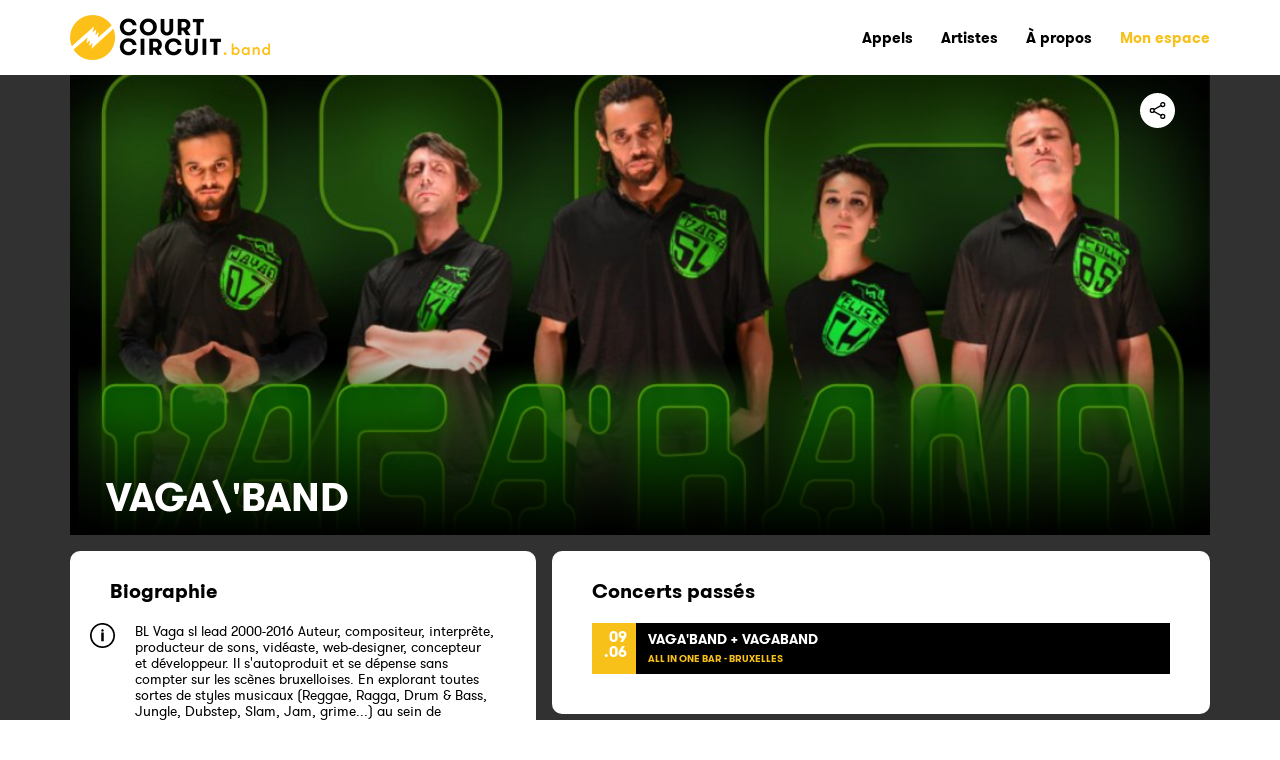

--- FILE ---
content_type: text/html; charset=UTF-8
request_url: https://court-circuit.band/vaga-band
body_size: 8558
content:













<!DOCTYPE html>
			<html lang="fr">
			<head prefix="og: http://ogp.me/ns#">
				<meta charset="UTF-8">
				<title>Court-Circuit Band - VAGA\'BAND</title>

				<meta name="viewport" content="width=device-width, initial-scale=1.0">
				<meta http-equiv="X-UA-Compatible" content="ie=edge">
				<meta http-equiv="content-language" content="fr">
				<meta name="language" content="fr">

				
				<link rel="canonical" href="https://court-circuit.band/vaga-band">

				<meta property="fb:app_id" content="1274474959564310">

				<meta name="description" content="BL Vaga sl lead
2000-2016 Auteur, compositeur, interprète, producteur de sons, vidéaste, web-designer, concepteur et développeur. Il s'autoproduit et se dépense sans compter sur les scènes bruxelloises. En explorant toutes sortes de styles musicaux (Reggae, Ragga, Drum & Bass, Jungle, Dubstep, ...">
				<meta name="theme-color" content="#0065BD">
				<meta name="robots" content="index, follow, noarchive, nocache, noodp, max-snippet:-1, max-image-preview:large, max-video-preview:-1">

				<meta property="og:title" content="VAGA\'BAND">
				<meta property="og:type" content="article">
				<meta property="og:url" content="https://court-circuit.band/vaga-band">
				<meta property="og:image" content="https://pict.myclubplasma.be/Galeries/1147/VAGABAND.jpg">
				<meta property="og:site_name" content="Court-Circuit Band">
				<meta property="og:description" content="BL Vaga sl lead
2000-2016 Auteur, compositeur, interprète, producteur de sons, vidéaste, web-designer, concepteur et développeur. Il s'autoproduit et se dépense sans compter sur les scènes bruxelloises. En explorant toutes sortes de styles musicaux (Reggae, Ragga, Drum & Bass, Jungle, Dubstep, ...">
				<meta property="og:locale" content="fr_FR">

				<meta name="twitter:card" content="summary_large_image">
				<meta name="twitter:site" content="@Court-Circuit_Band">
				<meta name="twitter:title" content="VAGA\'BAND">
				<meta name="twitter:description" content="BL Vaga sl lead
2000-2016 Auteur, compositeur, interprète, producteur de sons, vidéaste, web-designer, concepteur et développeur. Il s'autoproduit et se dépense sans compter sur les scènes bruxelloises. En explorant toutes sortes de styles musicaux (Reggae, Ragga, Drum & Bass, Jungle, Dubstep, ...">
				<meta name="twitter:creator" content="@Court-Circuit_Band">
				<meta name="twitter:image:src" content="https://pict.myclubplasma.be/Galeries/1147/VAGABAND.jpg">
				<meta name="twitter:domain" content="court-circuit.band">

				

				<link rel="icon" type="image/png" href="https://court-circuit.band//images/CCBand.png">

				<link rel="stylesheet" href="https://court-circuit.band/courtcircuitlive/css/reset.css">
				<link rel="stylesheet" href="https://court-circuit.band/courtcircuitlive/bootstrap/bootstrap-grid.min.css">

				<style>
					@charset "UTF-8";
					@font-face{
						font-family:"fontello";
						src:url(https://court-circuit.band/courtcircuitlive/fonts/fontello.eot?v=1579075787461);
						src:url(https://court-circuit.band/courtcircuitlive/fonts/fontello.eot?#iefix&v=1579075787461) format("embedded-opentype"),
						url(https://court-circuit.band/courtcircuitlive/fonts/fontello.woff?v=1579075787461) format("woff"),
						url(https://court-circuit.band/courtcircuitlive/fonts/fontello.ttf?v=1579075787461) format("truetype");
						font-weight:normal;
						font-style:normal}
				</style>

				<link rel="stylesheet" href="https://court-circuit.band/courtcircuitlive/css/style.css">
				<link rel="Stylesheet" type="text/css" href="https://court-circuit.band/css/jquery-ui-1-10-0.css" />

				<script type="text/javascript" src="https://court-circuit.band/php/admin_ajax.js"></script>
				<script type="text/javascript" src="https://court-circuit.band/php/admin_ajax_ccl.js"></script>
				<script type="text/javascript">var GlobalPathAdmin = "https://court-circuit.band/";</script>
				<script type="text/javascript" src="https://court-circuit.band/adm_art_ajax.js"></script>
				
				<!-- Global site tag (gtag.js) - Google Analytics -->
				<script async src="https://www.googletagmanager.com/gtag/js?id=G-8P624XV1WM"></script>
				<script>
				  window.dataLayer = window.dataLayer || [];
				  function gtag(){dataLayer.push(arguments);}
				  gtag('js', new Date());

				  gtag('config', 'G-8P624XV1WM');
				</script>

				<!-- SWIPER JS -->
				<link rel="stylesheet" href="https://court-circuit.band/courtcircuitlive/css/swiper-bundle.min.css">
				<script src="https://court-circuit.band/courtcircuitlive/scripts/swiper-bundle.min.js"></script>

				<!-- FANCY BOX -->
				<link rel="stylesheet" href="https://court-circuit.band/courtcircuitlive/css/jquery.fancybox.min.css">

				<script src="https://maps.googleapis.com/maps/api/js?libraries=places&key=AIzaSyDop--3ojjFSfmKQVm0nwSLaeWfYFOCwJo" type="text/javascript"></script>
			</head>

			<body >
				<nav id="menu-principal">
					<div class="container">
						<div class="row align-items-center">

							<!-- Logo -->
							<a href="https://court-circuit.band/" class="logo-principal" style="width: unset; height: unset; background-color: unset;">
							<img src="https://court-circuit.band/courtcircuitlive/images/Court-circuit-band-45 hauteur.png" style="height: 45px;" alt="Court-Circuit Band" />
							</a>
							<!-- Fin: Logo -->

							<ul class="header-menu">

								<!-- Menu principal -->

								<a href="https://court-circuit.band/">
									<li class="header-menu--item no-desktop">
										<span>Accueil</span>
										<div class="header-menu--profilpic no-desktop">
											<img src="https://court-circuit.band/courtcircuitlive/images/logo-home-blanc.jpg" alt="" />
										</div>
									</li>
								</a>

								<!-- <a href="https://www.court-circuit.be/actualites/?actus=band">
									<li class="header-menu--item">
										<span>Actualités</span>
										<div class="header-menu--profilpic no-desktop">
											<img src="https://court-circuit.band/courtcircuitlive/images/bouton-jaune.png" alt="" />
										</div>
									</li>
								</a> -->

								<a href="https://court-circuit.band/appels/">
									<li class="header-menu--item">
										<span>Appels</span>
										<div class="header-menu--profilpic no-desktop">
											<img src="https://court-circuit.band/courtcircuitlive/images/logo-opportunites-blanc.jpg" alt="" />
										</div>
									</li>
								</a>

								<a href="https://court-circuit.band/artistes/">
									<li class="header-menu--item">
										<span>Artistes</span>
										<div class="header-menu--profilpic no-desktop">
											<img src="https://court-circuit.band/courtcircuitlive/images/logo-artistes-blanc.jpg" alt="" />
										</div>
									</li>
								</a>

								<a href="https://court-circuit.band/a-propos/">
									<li class="header-menu--item">
										<span>À propos</span>
										<div class="header-menu--profilpic no-desktop">
											<img src="https://court-circuit.band/courtcircuitlive/images/logo-a-propos-blanc.jpg" alt="" />
										</div>
									</li>
								</a>

								<!-- Recherche -->
								<!-- <button class="ouvrir-recherche no-smartphone header-menu--item">
									<img src="https://court-circuit.band/courtcircuitlive/images/search.svg" alt="">
								</button> -->
								<!-- Fin: Recherche -->

								<a href="https://court-circuit.band/login/">
            <li class="header-menu--item">
              <span style="color: #F8C11A;">Mon espace</span>
              <div class="header-menu--profilpic no-desktop">
                <img src="https://court-circuit.band/courtcircuitlive/images/logo-explore-jaune.jpg" alt="" />
              </div>
            </li>
          </a></a>

								<!-- Fin: Menu principal -->

							</ul>
						</div>
					</div>
				</nav>
	<main id="page-artiste" style="overflow-x: hidden; background-color: #313131;">

		<section class="artiste-hero container" style="padding: 0; height: 460px; background-image: linear-gradient(to bottom, transparent, transparent 50%, #000), url('https://pict.myclubplasma.be/Galeries/1147/VAGABAND.jpg');">
			<div class="row align-items-end" id="EventHeaderCont">
				<div class="hero-fixed hero-degrade col-12 align-self-start text-right article-boutons" style="">
					<img class="fleche-retour no-desktop" src="https://court-circuit.band/courtcircuitlive/images/icone-fleche-retour.svg" alt="" onClick='javascript:history.back();'>

					<div id="PartageSign" style="display: inline-block; width: 55px; height: 28px;">
							<div id="partage" class="fireOpener" style="position: relative; cursor: pointer;">
								<!--<span id="CptShared" style="position: absolute; left: -10px; top: 2px; font-weight: bold; color: white;"></span> -->
								<img src="https://court-circuit.band/courtcircuitlive/images/share-social-outline.svg" alt="">
							</div>
							<div id="ShowHide" class="fireContent" style="display: none;">
								<div class="ico-c-1">
									<a class="ico-share" target="_blank" href="https://www.facebook.com/sharer/sharer.php?u=https://court-circuit.band/vaga-band" title="Partager sur Facebook">
										<span class="ico-c-2"><i class="ico ico-facebook"></i></span>
									</a>
								</div>
								<div class="ico-c-1">
									<a class="ico-share" target="_blank" href="https://twitter.com/intent/tweet/?text=&url=https://court-circuit.band/vaga-band" title="Partager sur Twitter">
										<span class="ico-c-2"><i class="ico ico-twitter"></i></span>
									</a>
								</div>
								<!--<div class="ico-c-1">
									<a target="_blank" href="https://twitter.com/intent/tweet/?text=&url=https://court-circuit.band/vaga-band" title="Partager sur Instagram" onclick="CCLAddCptPartage(NON)">
										<span class="ico-c-2"><i class="ico ico-instagram"></i></span>
									</a>
								</div> -->
								<div class="ico-c-1 no-desktop">
									<a class="ico-share" target="_blank" href="fb-messenger://share?link=https://court-circuit.band/vaga-band" title="Partager sur Messenger" onclick="CCLAddCptPartage(NON)">
										<span class="ico-c-2"><i class="ico ico-facebook-messenger"></i></span>
									</a>
								</div>
							</div>
						</div>

					<div id="DivHeart1" style="display: inline-block;"></div>
				</div>
				<div class="col-8 DspResp"><h1 class="big-title" id="EventHeaderTitre">VAGA\'BAND</h1></div>
				<div id="DivHeart2" class="col-4"></div>
			</div>
		</section>

		

		<section class="artiste-main container px-md-0 my-3">
			<div class="row">
				<div class="col-12 col-lg-5">
					<div class="evenement-a-propos home-main--section mb-3" style="padding: 30px 0 30px 40px; border-radius: 10px;">
						<h2 class="">Biographie</h2>
						<div class="evenement-a-propos--description mb-3" style="word-break: break-word; padding-right: 40px;">BL Vaga sl lead
2000-2016 Auteur, compositeur, interprète, producteur de sons, vidéaste, web-designer, concepteur et développeur. Il s'autoproduit et se dépense sans compter sur les scènes bruxelloises. En explorant toutes sortes de styles musicaux (Reggae, Ragga, Drum & Bass, Jungle, Dubstep, Slam, Jam, grime...) au sein de plusieurs Sound Systems comme Nayabingi Sound, Roc Sound, Exodus Sound, High Karma Sound. et s'investit au sein d'échange culturelles internationaux, notamment au Sénégal, Maroc, au Burundi ou encore au Rwanda

ELISE chorist
Influencée par le blues et la soul, Elise s'est lancée dans la musique avec la guitare, avant de se diriger vers le chant. Chanteuse dans le groupe français «Â The FlashÂ » pendant 7 ans, elle parcourt la France, le Luxembourg, la Belgique et l'Irlande avec ses 4 autres musiciens. Elle se lance ensuite avec le rappeur et le pianiste de «Â SielleÂ », en France, avant de rejoindre le «Â Vaga'bandÂ » en tant que choriste. 

DJAYAD drums
musicien multi-instrumentiste passionné de reggae et des musiques qui en dérivent. Originaire de Djibouti il se consacre à la musique dès son arrivée en Belgique. Il fonde le groupe Kawa Dub (son premier groupe, toujours très actif sur la scéne namuroise), et joue dans de nombreuses formations à Bruxelles.

VINC keyboard
 Vincent Goffart passe son enfance et son adolescence à Bruxelles  A l'âge de 20 ans il décide de s'intéresser à l'univers du son en étudiant l'électroacoustique. Au même moment il fera des rencontres fructueuses avec des réalisateurs de produits multimédia pour qui il réalisera des musiques et ambiances sonores.
Ayant acquis un bon niveau en MAO et après  avoir gagné des prix pour ses réalisations,
Passionné dans un premier temps par les musiques urbaine, il réalise des maquettes musicales pour des MC's Bruxellois  mais réalise assez vite que ce travail n'est pas ce à quoi il aspire.
Il va ensuite jouer les claviers dans différents groupes de tout genre (Funk, Pop, Rock, Reggae). Au fil des concerts et des rencontres il décide de s'orienter vers des projets DubReggae qu'il estime un véritable travail de groupe.
Il fonde alors avec d'autres musiciens « Hold Dub », un backing band, afin d'accompagner des chanteurs cherchant à se produire sur scène. puis il rejoint différents groupe à part entière  parmi lesquels Le melting Band, One Cell Foundation, Ilight et le Vaga'band.

COLLO basse
Sébastien Collette, alias Collo, sévit sur les quatre ou cinq cordes de ses basses depuis le début des années 2000. Tout d'abord avec des groupes funk ou reggae de l'underground bruxellois, ensuite avec le MC DYnamic. Après avoir réalisé un EP et un LP avec son propre projet « stéréOnaute », il fait le tour des scènes belges avec la chanteuse Noa Moon et son fameux « Paradise ». En multipliant les collaborations, il forge son son dans le groove et le sens de la mélodie.</div>
						<div class="evenement-a-propos--tags mb-3" id="DspGenresA" style="padding-right: 40px;"><ul class="genres-tags"><li class="genres-tag" style="cursor: unset;"><span>Ragga</span></li><li class="genres-tag" style="cursor: unset;"><span>Reggae</span></li><li class="genres-tag" style="cursor: unset;"><span>Hip Hop</span></li><li class="genres-tag" style="cursor: unset;"><span>Dubstep</span></li><li class="genres-tag" style="cursor: unset;"><span>Electro</span></li><li class="genres-tag" style="cursor: unset;"><span>Bruxelles</span></li></ul></div>
						<div class="evenement-a-propos--email mb-3" style="padding-right: 40px;">
						<div class="font-medium">info (a) vagaband.be</div>
					</div>
					</div>
					
					
					
					
					
					
				
				<div class="evenement-liens home-main--section mb-3" style="padding: 30px 0 30px 40px; border-radius: 10px;">
				<h2 class="mb-1 ">Contacts et médias</h2>
				<div style="padding-right: 40px;">
					<p class="text-chapeau mb-4">Retrouvez ici les plateformes sur lesquelles l'artiste est présent·e</p>
					<ul class="liens"></ul>
				</div>
			</div>
				</div>
				<div class="col-12 col-lg-7">
				
				<div id="home-main--vosgouts" class="home-main--section mb-3" style="background-color: #FFFFFF; padding: 30px 0 30px 40px; border-radius: 10px;">
						<h2 style="margin-bottom: 22px;">Concerts passés</h2>
						<div style="padding-right: 40px;">
							<div id="DspFuturesAP">	<div class="evenements-active" style="position: relative;">
									<div class="evenements" style="position: relative;">
										<div class="DivHeart1_B_6878" style="display: inline-block; position: absolute; z-index: 1; right: 5px; top: 5px;"></div>
										<div class="evenements-apercu">
											<div class="evenements-date" style="position: absolute; height: 100%; width: 44px; margin-bottom:10px; background: #F8C11A;">
												<span class="evenements-date-jour">09</span> <!-- Jour -->
												<br>
												<span class="evenements-date-mois">.06</span> <!-- Mois -->
											</div>
											<div class="evenements-infos" style="width: 100%; height: unset; padding-left: 56px;">
												
												
												<h3 style="margin-bottom: 5px; font-size: 14px; line-height: 14px;">VAGA'BAND  + Vagaband </h3>
												
												<span class="evenements-infos-lieu" style="color: #F8C11A;">ALL IN ONE BAR - Bruxelles</span> <!-- Localisation du lieu -->
											</div>
										</div>
									</div>
									
								</div></div>
							<div id="DspCroixFuturesAP"></div>
						</div>
					</div>
				
				<div class="artiste-videos home-main--section mb-3" style="padding: 30px 0 30px 40px; border-radius: 10px;">
				<h2 class="">Vidéos</h2>
				<div style="padding-right: 40px;">
					<div class="row">	<div class="evenement-galerie-item">
										<a data-fancybox="galleryA" href="https://www.youtube.com/embed/52rpZPe-nrY" style="width: inherit; height:inherit;">
										<iframe src="https://www.youtube.com/embed/52rpZPe-nrY" frameborder="0" allowfullscreen style="width: inherit; height:inherit;"></iframe>
										</a>
									</div>	<div class="evenement-galerie-item-big">
										<a data-fancybox="galleryA" href="https://www.youtube.com/embed/oF3RULIE4zs" style="width: inherit; height:inherit;">
										<iframe src="https://www.youtube.com/embed/oF3RULIE4zs" frameborder="0" allowfullscreen style="width: inherit; height:inherit;"></iframe>
										</a>
									</div>	<div class="evenement-galerie-item-big">
										<a data-fancybox="galleryA" href="https://www.youtube.com/embed/Gf2SGx1deRo" style="width: inherit; height:inherit;">
										<iframe src="https://www.youtube.com/embed/Gf2SGx1deRo" frameborder="0" allowfullscreen style="width: inherit; height:inherit;"></iframe>
										</a>
									</div>	<div class="evenement-galerie-item">
										<a data-fancybox="galleryA" href="https://www.youtube.com/embed/MwOW9wp23Tw" style="width: inherit; height:inherit;">
										<iframe src="https://www.youtube.com/embed/MwOW9wp23Tw" frameborder="0" allowfullscreen style="width: inherit; height:inherit;"></iframe>
										</a>
									</div></div>
				</div>
			</div>
				<div class="artistes-galerie home-main--section mb-3" style="padding: 30px 0 30px 40px; border-radius: 10px;">
				<h2 class="">Galerie de l'artiste</h2>
				<div style="padding-right: 40px;">
					<div class="row evenement-galerie">	<div class="evenement-galerie-item">
								<a data-fancybox="galleryA" href="https://pict.myclubplasma.be/Galeries/1147/VAGABAND.jpg" style="width: inherit; height: inherit;">
									<img src="https://pict.myclubplasma.be/Galeries/1147/VAGABAND.jpg" alt="" style="width: inherit; object-fit: cover; height: inherit;">
								</a>
							</div></div>
				</div>
			</div>
				</div>
			</div>
		</section>

		<section class="artiste-main-mobile container px-0">
			<div class="row">
				<div class="col-12" style="padding: 0 40px;">
					<div class="evenement-a-propos home-main--section mb-3" style="padding: 30px 0 30px 40px; border-radius: 10px;">
						<h2 class="">Biographie</h2>
						<div class="evenement-a-propos--description mb-3" style="word-break: break-word; padding-right: 40px;">BL Vaga sl lead
2000-2016 Auteur, compositeur, interprète, producteur de sons, vidéaste, web-designer, concepteur et développeur. Il s'autoproduit et se dépense sans compter sur les scènes bruxelloises. En explorant toutes sortes de styles musicaux (Reggae, Ragga, Drum & Bass, Jungle, Dubstep, Slam, Jam, grime...) au sein de plusieurs Sound Systems comme Nayabingi Sound, Roc Sound, Exodus Sound, High Karma Sound. et s'investit au sein d'échange culturelles internationaux, notamment au Sénégal, Maroc, au Burundi ou encore au Rwanda

ELISE chorist
Influencée par le blues et la soul, Elise s'est lancée dans la musique avec la guitare, avant de se diriger vers le chant. Chanteuse dans le groupe français «Â The FlashÂ » pendant 7 ans, elle parcourt la France, le Luxembourg, la Belgique et l'Irlande avec ses 4 autres musiciens. Elle se lance ensuite avec le rappeur et le pianiste de «Â SielleÂ », en France, avant de rejoindre le «Â Vaga'bandÂ » en tant que choriste. 

DJAYAD drums
musicien multi-instrumentiste passionné de reggae et des musiques qui en dérivent. Originaire de Djibouti il se consacre à la musique dès son arrivée en Belgique. Il fonde le groupe Kawa Dub (son premier groupe, toujours très actif sur la scéne namuroise), et joue dans de nombreuses formations à Bruxelles.

VINC keyboard
 Vincent Goffart passe son enfance et son adolescence à Bruxelles  A l'âge de 20 ans il décide de s'intéresser à l'univers du son en étudiant l'électroacoustique. Au même moment il fera des rencontres fructueuses avec des réalisateurs de produits multimédia pour qui il réalisera des musiques et ambiances sonores.
Ayant acquis un bon niveau en MAO et après  avoir gagné des prix pour ses réalisations,
Passionné dans un premier temps par les musiques urbaine, il réalise des maquettes musicales pour des MC's Bruxellois  mais réalise assez vite que ce travail n'est pas ce à quoi il aspire.
Il va ensuite jouer les claviers dans différents groupes de tout genre (Funk, Pop, Rock, Reggae). Au fil des concerts et des rencontres il décide de s'orienter vers des projets DubReggae qu'il estime un véritable travail de groupe.
Il fonde alors avec d'autres musiciens « Hold Dub », un backing band, afin d'accompagner des chanteurs cherchant à se produire sur scène. puis il rejoint différents groupe à part entière  parmi lesquels Le melting Band, One Cell Foundation, Ilight et le Vaga'band.

COLLO basse
Sébastien Collette, alias Collo, sévit sur les quatre ou cinq cordes de ses basses depuis le début des années 2000. Tout d'abord avec des groupes funk ou reggae de l'underground bruxellois, ensuite avec le MC DYnamic. Après avoir réalisé un EP et un LP avec son propre projet « stéréOnaute », il fait le tour des scènes belges avec la chanteuse Noa Moon et son fameux « Paradise ». En multipliant les collaborations, il forge son son dans le groove et le sens de la mélodie.</div>
						<div class="evenement-a-propos--tags mb-3" id="DspGenresB" style="padding-right: 40px;"><ul class="genres-tags"><li class="genres-tag" style="cursor: unset;"><span>Ragga</span></li><li class="genres-tag" style="cursor: unset;"><span>Reggae</span></li><li class="genres-tag" style="cursor: unset;"><span>Hip Hop</span></li><li class="genres-tag" style="cursor: unset;"><span>Dubstep</span></li><li class="genres-tag" style="cursor: unset;"><span>Electro</span></li><li class="genres-tag" style="cursor: unset;"><span>Bruxelles</span></li></ul></div>
						<div class="evenement-a-propos--email mb-3" style="padding-right: 40px;">
						<div class="font-medium">info (a) vagaband.be</div>
					</div>
					</div>
					
					
					
					
					
					
				
				
				<div id="home-main--vosgouts" class="home-main--section mb-3" style="background-color: #FFFFFF; padding: 30px 0 30px 40px; border-radius: 10px;">
						<h2 style="margin-bottom: 22px;">Concerts passés</h2>
						<div style="padding-right: 40px;">
							<div id="DspFuturesBP">	<div class="evenements-active" style="position: relative;">
									<div class="evenements" style="position: relative;">
										<div class="DivHeart1_B_6878" style="display: inline-block; position: absolute; z-index: 1; right: 5px; top: 5px;"></div>
										<div class="evenements-apercu">
											<div class="evenements-date" style="position: absolute; height: 100%; width: 44px; margin-bottom:10px; background: #F8C11A;">
												<span class="evenements-date-jour">09</span> <!-- Jour -->
												<br>
												<span class="evenements-date-mois">.06</span> <!-- Mois -->
											</div>
											<div class="evenements-infos" style="width: 100%; height: unset; padding-left: 56px;">
												
												
												<h3 style="margin-bottom: 5px; font-size: 14px; line-height: 14px;">VAGA'BAND  + Vagaband </h3>
												
												<span class="evenements-infos-lieu" style="color: #F8C11A;">ALL IN ONE BAR - Bruxelles</span> <!-- Localisation du lieu -->
											</div>
										</div>
									</div>
									
								</div></div>
							<div id="DspCroixFuturesBP"></div>
						</div>
					</div>
				
				<div class="artiste-videos home-main--section mb-3" style="padding: 30px 0 30px 40px; border-radius: 10px;">
				<h2 class="">Vidéos</h2>
				<div style="padding-right: 40px;">
					<div class="row">	<div class="evenement-galerie-item">
										<a data-fancybox="galleryB" href="https://www.youtube.com/embed/52rpZPe-nrY" style="width: inherit; height:inherit;">
										<iframe src="https://www.youtube.com/embed/52rpZPe-nrY" frameborder="0" allowfullscreen style="width: inherit; height:inherit;"></iframe>
										</a>
									</div>	<div class="evenement-galerie-item-big">
										<a data-fancybox="galleryB" href="https://www.youtube.com/embed/oF3RULIE4zs" style="width: inherit; height:inherit;">
										<iframe src="https://www.youtube.com/embed/oF3RULIE4zs" frameborder="0" allowfullscreen style="width: inherit; height:inherit;"></iframe>
										</a>
									</div>	<div class="evenement-galerie-item-big">
										<a data-fancybox="galleryB" href="https://www.youtube.com/embed/Gf2SGx1deRo" style="width: inherit; height:inherit;">
										<iframe src="https://www.youtube.com/embed/Gf2SGx1deRo" frameborder="0" allowfullscreen style="width: inherit; height:inherit;"></iframe>
										</a>
									</div>	<div class="evenement-galerie-item">
										<a data-fancybox="galleryB" href="https://www.youtube.com/embed/MwOW9wp23Tw" style="width: inherit; height:inherit;">
										<iframe src="https://www.youtube.com/embed/MwOW9wp23Tw" frameborder="0" allowfullscreen style="width: inherit; height:inherit;"></iframe>
										</a>
									</div></div>
				</div>
			</div>
				<div class="artistes-galerie home-main--section mb-3" style="padding: 30px 0 30px 40px; border-radius: 10px;">
				<h2 class="">Galerie de l'artiste</h2>
				<div style="padding-right: 40px;">
					<div class="row evenement-galerie">	<div class="evenement-galerie-item">
								<a data-fancybox="galleryB" href="https://pict.myclubplasma.be/Galeries/1147/VAGABAND.jpg" style="width: inherit; height: inherit;">
									<img src="https://pict.myclubplasma.be/Galeries/1147/VAGABAND.jpg" alt="" style="width: inherit; object-fit: cover; height: inherit;">
								</a>
							</div></div>
				</div>
			</div>
				<div class="evenement-liens home-main--section mb-3" style="padding: 30px 0 30px 40px; border-radius: 10px;">
				<h2 class="mb-1 ">Contacts et médias</h2>
				<div style="padding-right: 40px;">
					<p class="text-chapeau mb-4">Retrouvez ici les plateformes sur lesquelles l'artiste est présent·e</p>
					<ul class="liens"></ul>
				</div>
			</div>
				</div>
			</div>
		</section>

	</main>

		<footer id="site-footer">

			<div id="site-footer--container" class="container">

						<!-- LOGO -->
						<div id="site-footer--logo" class="row">
							<div class="col-12">

							</div>
						</div>
						<!-- Fin: LOGO -->

					

				<div class="row">

					<!-- MENU -->
					<div id="site-footer--menu" class="col-12 col-sm-6 col-xl-4">
						<h3>Menu</h3>
						<ul>
							<!-- <li><a href="https://www.court-circuit.be/actualites/?actus=band" target="_blank">Actualités</a></li> -->
							<li><a href="https://court-circuit.band/appels/">Appels</a></li>
							<li><a href="https://court-circuit.band/artistes/">Artistes</a></li>
							<li><a href="https://court-circuit.band/a-propos/">À propos</a></li>
							<li><a href="mailto: info@courtcircuit.be">Nous contacter</a></li>
						</ul>
					</div>
					<!-- Fin: MENU -->

					<div class="col-12 col-sm-6 col-xl-3">

					<!-- NOS PLATEFORMES -->
					<div id="site-footer--plateformes">
					<h3>Nos plateformes</h3>
					<ul>
						<li>
							<a class="site-footer--item" href="https://www.court-circuit.be/" target="_blank">
								<span class="site-footer--item__logo">
								<img src="https://court-circuit.band/images/logo-court-circuit-2018---copie.png" alt="" />
								</span>
								<span class="site-footer--item__label">court-circuit.be</span>
							</a>
						</li>
						<li>
							<a class="site-footer--item" href="https://www.court-circuit.live/" target="_blank">
								<span class="site-footer--item__logo">
								<img src="https://court-circuit.band/images/CCLive.png" alt="" />
								</span>
								<span class="site-footer--item__label">court-circuit.live</span>
							</a>
						</li>
						<li>
							<a class="site-footer--item" href="https://www.court-circuit.band/" target="_blank">
								<span class="site-footer--item__logo">
								<img src="https://court-circuit.band/images/CCBand.png" alt="" />
								</span>
								<span class="site-footer--item__label">court-circuit.band</span>
							</a>
						</li>
					</ul>
					</div>
					<!-- Fin: NOS PLATEFORMES -->

					<!-- SUIVEZ-NOUS -->
					<div id="site-footer--suivez-nous" style="margin-bottom: 40px;">
					<h3>Suivez-nous</h3>
					<ul>
						<li>
							<a class="site-footer--item-social" href="https://www.facebook.com/courtcircuitasbl/" target="_blank">
								<span class="site-footer--item__logo">
									<img src="https://court-circuit.band/courtcircuitlive/images/icone-facebook-gris.svg" alt="" />
								</span>
							</a>
						</li>
						<li>
							<a class="site-footer--item-social" href="https://www.instagram.com/courtcircuit_/" target="_blank">
								<span class="site-footer--item__logo">
									<img src="https://court-circuit.band/courtcircuitlive/images/icone-instagram-gris.svg" alt="" />
								</span>
							</a>
						</li>
						<li>
							<a class="site-footer--item-social" href="https://www.linkedin.com/company/courtcircuit-asbl" target="_blank">
								<span class="site-footer--item__logo">
									<img src="https://court-circuit.band/courtcircuitlive/images/icone-linkedin-gris.svg" alt="" />
								</span>
							</a>
						</li>
						<li>
							<a class="site-footer--item-social" href="https://www.youtube.com/user/asblcourtcircuit" target="_blank">
								<span class="site-footer--item__logo">
									<img src="https://court-circuit.band/courtcircuitlive/images/icone-youtube-gris.svg" alt="" />
								</span>
							</a>
						</li>
					</ul>
					</div>
					<!-- Fin: SUIVEZ-NOUS -->

				  </div>
				  <div class="col-12 col-xl-5">

					<!-- PARTENAIRES -->
					<div id="site-footer--partenaires" class="row">
						<h3 class="col-12">Partenaires</h3>
						<div class="site-footer--partenaire col-3">
								<a href="http://www.federation-wallonie-bruxelles.be/" target="_blank" style="width: inherit; height: inherit;">
									<img src="https://pict.myclubplasma.be/CCLConfig/logo_fwb_verti_blanc_1_1.png" style="height: 73px; object-fit: contain; width: 100%; padding: 8px;" alt="">
								</a>
							</div>
					</div>
					<!-- Fin: PARTENAIRES -->

				  </div>
				</div>
			</div>

			<!-- COPYRIGHT -->
			<div class="ligne"></div>
			<section id="site-footer--copyright" class="container">
				<div class="row">
					<div class="col-8">
					© 2020 Court-Circuit Asbl - Mentions légales - Site internet par Anthony Henry & <a target="_blank" rel="dofollow" href="https://www.mikodigital.com/creation-sites-web/">Miko Digital</a>
					</div>
					<div class="col-4 text-right">
						<a href="https://court-circuit.band/cgu/" class="text-underline">Conditions générales</a>
					</div>
				</div>
			</section>
			<!-- Fin: COPYRIGHT -->

			<div id="ValidationDiv" style="
			background-color: #FFFFFF; 
			position: fixed;
			width: 100%; 
			height: 100%; 
			display: none;
			z-index: 10000; 
			filter:alpha(opacity=50); 
			opacity:0.5;
			top: 0;">
					<div style="width:50px; height:50px; position: relative; top: 50%; transform: translateY(-50%); margin: 0 auto; background-color: #FFFFFF;">
						<img id="identifierOn" src="https://court-circuit.band/images/PleaseWait.gif" style="width:50px; height:50px;" alt=""/>
					</div>
				</div>

		</footer>
		<script src="https://court-circuit.band/courtcircuitlive/scripts/jquery.js"></script>
		<script src="https://court-circuit.band/courtcircuitlive/scripts/jquery.fancybox.min.js"></script>

		<script src="https://court-circuit.band/js/jquery-1.12.1-ui.js"></script>
		<script src="https://court-circuit.band/courtcircuitlive/scripts/isotope.pkgd.min.js"></script>
		<script src="https://court-circuit.band/courtcircuitlive/scripts/myscripts.js"></script>

				<script type='text/javascript'>		
			
		var DspPage = "vaga-band";
		
		$Y = jQuery.noConflict();
		
		switch(DspPage)
		{ 
			case "":				break;
			case "login":			$Y('#login-form').on('keydown', '#Login', function (e) { var key = e.which; if(key == 13) { $Y('#sub-butt').click(); return false; } });
									$Y('#login-form').on('keydown', '#Password', function (e) { var key = e.which; if(key == 13) { $Y('#sub-butt').click(); return false; } });
									break;
			case "subscribe":		$Y('#login-form').on('keydown', '#email', function (e) { var key = e.which; if(key == 13) { $Y('#sub-butt').click(); return false; } });
									$Y('#login-form').on('keydown', '#pass', function (e) { var key = e.which; if(key == 13) { $Y('#sub-butt').click(); return false; } });
									$Y('#login-form').on('keydown', '#retyped_password', function (e) { var key = e.which; if(key == 13) { $Y('#sub-butt').click(); return false; } });
									break;
			case "reset":			$Y('#login-form').on('keydown', '#logSysIdentification', function (e) { var key = e.which; if(key == 13) { $Y('#sub-butt').click(); return false; } });
									break;
			case "resetquery":		$Y('#login-form').on('keydown', '#logSysForgotPassNewPassword', function (e) { var key = e.which; if(key == 13) { $Y('#sub-butt').click(); return false; } });
									$Y('#login-form').on('keydown', '#logSysForgotPassRetypedPassword', function (e) { var key = e.which; if(key == 13) { $Y('#sub-butt').click(); return false; } });
									break;
			case "artistes":					
									$Y('#DspFiltre').on('keydown', '#RechercheArt', function (e) { var key = e.which; if(key == 13) { $Y('#SubmitArt').click(); return false; } });
									break;
									
			case "profil":			CCBAutocompleteGenres();
									CCBAutocompleteOrganisations();
			
									try{google.maps.event.addDomListener(window, 'load', GMinitialize2);}catch(e){}
									try{GMinitialize2();}catch(e){}
									
									try{google.maps.event.addDomListener(window, 'load', GMinitializeCCBContact);}catch(e){}
									try{GMinitializeCCBContact('NewContact');}catch(e){}
									  
									var ActivateCCBMembres = "";
									var strArray = ActivateCCBMembres.split("/");
									for(var i = 0; i < strArray.length; i++){
										try{GMinitializeCCBContact(strArray[i]);}catch(e){}
									}
									
									
									var ActivateMp3 = "";
									
									if(ActivateMp3 != "" && ActivateMp3 != null)
									{
										var strArray = ActivateMp3.split("/");
										for(var i = 0; i < strArray.length; i++){
											try{ActivateUploadImgMp3(strArray[i]);}catch(f){};
											try{ActivateUploadNewMp3(strArray[i]);}catch(f){};
										}
									}
																		
									try{ActivateUploadTech('');}catch(f){};
									try{ActivateUploadNewMp3('');}catch(f){};
									try{ActivateUploadImgGalery('');}catch(f){};
									
									CCLActivateUploadLogoOnEvent();
									CCLAutocompleteCoord("PCLIEUX");
									//CCLAutocompleteCoord("PCLIEUXDEFAUT");
									CCLAutocompleteArtistes();
									CCLAutocompleteGenres();
									CCLActivateUploadGalOrga();
									
									let tagArr = document.getElementsByTagName("input");
									  for (let i = 0; i < tagArr.length; i++) {
										tagArr[i].autocomplete = 'off';
									  }
									  
									 
									break;
				
				default:				
				case "appels":
				
								var showFireSign = function(){
									$Y('#PartageSign').animate({ width: '225px'},function(){
										$Y('#PartageSign div.fireContent').css('display', 'inline-block');
										$Y('#PartageSign div.fireOpener').unbind('click').click(hideFireSign);
									});
								}

								var hideFireSign = function(){
									$Y('#PartageSign div.fireContent').hide();
									$Y('#PartageSign').animate({ width: '60px'},function(){
										$Y('#PartageSign div.fireOpener').unbind('click').click(showFireSign);
									});
								}
								
								var showFireSignA = function(){
									$Y('#PartageSignA').animate({ width: '225px'},function(){
										$Y('#PartageSignA div.fireContent').css('display', 'inline-block');
										$Y('#PartageSignA div.fireOpener').unbind('click').click(hideFireSignA);
									});
								}

								var hideFireSignA = function(){
									$Y('#PartageSignA div.fireContent').hide();
									$Y('#PartageSignA').animate({ width: '60px'},function(){
										$Y('#PartageSignA div.fireOpener').unbind('click').click(showFireSignA);
									});
								}
								
								var showFireSignB = function(){
									$Y('#PartageSignB').animate({ width: '225px'},function(){
										$Y('#PartageSignB div.fireContent').css('display', 'inline-block');
										$Y('#PartageSignB div.fireOpener').unbind('click').click(hideFireSignB);
									});
								}

								var hideFireSignB = function(){
									$Y('#PartageSignB div.fireContent').hide();
									$Y('#PartageSignB').animate({ width: '60px'},function(){
										$Y('#PartageSignB div.fireOpener').unbind('click').click(showFireSignB);
									});
								}
								
								try{$Y("#PartageSign div.fireOpener").click(showFireSign);}catch(e){}
								try{$Y("#PartageSignA div.fireOpener").click(showFireSignA);}catch(e){}
								try{$Y("#PartageSignB div.fireOpener").click(showFireSignB);}catch(e){}
								
								try{ActivateUploadWav();}catch(f){};
								
								break;
		}
		
		$Y(function() {
			/**
			* Smooth scrolling to page anchor on click
			**/
			$Y("a[href*='#']:not([href='#'])").click(function() {
				if (
					location.hostname == this.hostname
					&& this.pathname.replace(/^\//,"") == location.pathname.replace(/^\//,"")
				) {
					var anchor = $Y(this.hash);
					anchor = anchor.length ? anchor : $Y("[name=" + this.hash.slice(1) +"]");
					if ( anchor.length ) {
						PX = anchor.offset().top - 60;
						$Y("html, body").animate( { scrollTop: PX }, 1500);
					}
				}
			});
		});
		
		$Y(document).ready(function()
		{
			/*SLIDER SECTION ARTISTES EN LUMIÈRE*/
			var swiperArt = new Swiper('.swiper-artistes-en-lumiere', {
				slidesPerView: 1,
				spaceBetween: 30,
				autoplay: {
					delay: 2500,
				},
				loop: true,
				centeredSlides: false,
				// init: false,
				navigation: {
					nextEl: '.swiper-button-next',
					prevEl: '.swiper-button-prev-2',
				}
			});
			
			$Y('.swiper-artistes-en-lumiere').on('mouseenter', function(e){
				swiperArt.autoplay.stop();
			})

			$Y('.swiper-artistes-en-lumiere').on('mouseleave', function(e){
				swiperArt.autoplay.start();
			})
			
			var DspLoooop = "";
			switch(DspLoooop)
			{
				case "true": 
								/*SLIDER SECTION APPELS EN COURS*/
								var swiperApl = new Swiper('.swiper-appels-en-cours', {
									slidesPerView: 'auto',
									spaceBetween: 30,
									autoplay: {
										delay: 2000,
									},
									loop: true,
									centeredSlides: false,
									// init: false,
									navigation: {
										nextEl: '.swiper-button-next',
										prevEl: '.swiper-button-prev-2',
									},
									breakpoints: {
										768: {
										 slidesPerView: 4,
										 spaceBetween: 30,
										},
										992: {
										 slidesPerView: 4,
										 spaceBetween: 30,
										},
									}
								});
								
								break;
				case "false": 
								/*SLIDER SECTION APPELS EN COURS*/
								var swiperApl = new Swiper('.swiper-appels-en-cours', {
									slidesPerView: 'auto',
									spaceBetween: 30,
									autoplay: {
										delay: 2000,
									},
									loop: false,
									centeredSlides: false,
									// init: false,
									navigation: {
										nextEl: '.swiper-button-next',
										prevEl: '.swiper-button-prev-2',
									},
									breakpoints: {
										768: {
										 slidesPerView: 4,
										 spaceBetween: 30,
										},
										992: {
										 slidesPerView: 4,
										 spaceBetween: 30,
										},
									}
								});
								break;
			}
			
			$Y('.swiper-appels-en-cours').on('mouseenter', function(e){
				swiperApl.autoplay.stop();
			})

			$Y('.swiper-appels-en-cours').on('mouseleave', function(e){
				swiperApl.autoplay.start();
			})
			
			/*SLIDER SECTION APPELS CLOTURES*/
			var swiper = new Swiper('.swiper-appels-clotures', {
				slidesPerView: 'auto',
				spaceBetween: 30,
				centeredSlides: false,
				// init: false,
				navigation: {
					nextEl: '.swiper-button-next',
					prevEl: '.swiper-button-prev-2',
				},
				breakpoints: {
					768: {
					 slidesPerView: 3,
					 spaceBetween: 30,
					},
					992: {
					 slidesPerView: 3,
					 spaceBetween: 30,
					},
				}
			});
			
			/*SLIDER SECTION ARTISTES FWB*/
			var swiper = new Swiper('.swiper-artistes-FWB', {
				slidesPerView: 1,
				spaceBetween: 30,
				centeredSlides: false,
				// init: false,
				navigation: {
					nextEl: '.swiper-button-next',
					prevEl: '.swiper-button-prev-2',
				}
			});
			
			/*SLIDER SECTION ARTISTES FWB*/
			var swiper = new Swiper('.swiper-artistes-FWB2', {
				slidesPerView: 1,
				spaceBetween: 40,
				centeredSlides: false,
				// init: false,
				navigation: {
					nextEl: '.swiper-button-next',
					prevEl: '.swiper-button-prev-2',
				}
			});
			
			$Y('.ico-share').click(function(e) {
				e.preventDefault();
				window.open($Y(this).attr('href'), 'fbShareWindow', 'height=450, width=550, top=' + ($Y(window).height() / 2 - 275) + ', left=' + ($Y(window).width() / 2 - 225) + ', toolbar=0, location=0, menubar=0, directories=0, scrollbars=0');
				return false;
			});
			
			/*Effet de rollover Grille event */
			jQuery('div.DspEvent')
			.mouseenter(function() {
				jQuery(this).find('div.eventhover').animate({'top':100, 'height':300}, 250);
			})
			.mouseleave(function() {
				jQuery(this).find('div.eventhover').animate({'top':150,'height':300}, 100);
			});

			jQuery('div.DspEvent2')
			.mouseenter(function() {
				jQuery(this).find('div.eventhover2').animate({'top':50, 'height':300}, 250);
			})
			.mouseleave(function() {
				jQuery(this).find('div.eventhover2').animate({'top':85,'height':300}, 100);
			});
			
		});
		</script>
	<style>
					.ui-widget-content { border: 0; background: #313131; color: #F8C11A; font-size: 14px;}
					.ui-helper-hidden-accessible { border: 0; width: 0px; }
					.ui-state-active, .ui-widget-content .ui-state-active .AutoCompleteUnderlineCCB, .ui-widget-header .ui-state-active {border: 0px solid #1E90FF; background: #F8C11A; color: #000000; font-size: 14px;}
					.ui-state-active, .ui-widget-content .ui-state-active, .ui-widget-header .ui-state-active {border: 0px solid #1E90FF; background: #F8C11A; color: #000000; font-size: 14px;}
					</style>	</body>
				</html>

--- FILE ---
content_type: text/css
request_url: https://court-circuit.band/courtcircuitlive/css/style.css
body_size: 29766
content:
@charset "UTF-8";
/* IMPORT DES STYLESHEETS GENERALES */
@font-face {
  font-family: 'GT Walsheim regular';
  font-style: normal;
  font-weight: 400;
  src: url("../fonts/GT-Walsheim-regular.ttf");
}

@font-face {
  font-family: 'GT Walsheim bold';
  font-style: normal;
  font-weight: 700;
  src: url("../fonts/GT-Walsheim-Bold.ttf");
}

@font-face {
  font-family: 'GT Walsheim medium';
  font-style: normal;
  font-weight: 500;
  src: url("../fonts/GT-Walsheim-medium.ttf");
}

body {
  font-family: 'GT Walsheim regular';
  /*background-color: #F7F7F7;*/
}

#page-accueil,
#page-focus,
#artistes,
#page-organisations,
#page-a-propos,
#page-evenement,
#page-artiste,
#page-organisateur,
#page-mon-organisation,
#profil{
	background-color: #F7F7F7;
}

.AddToMain{filter: grayscale(1) blur(10px);}

.font-medium {
  font-family: 'GT Walsheim medium';
}

h2 {
  font-family: 'GT Walsheim bold';
  font-size: 30px;
  line-height: 30px;
  margin-bottom: 22px;
}

h3 {
  font-family: 'GT Walsheim bold';
  font-size: 18px;
  line-height: 20px;
  margin-bottom: 16px;
}

.DspNomDate{
  font-family: 'GT Walsheim bold';
  font-size: 18px;
  line-height: 20px;
  margin-bottom: 16px;
}

.bloc-h2 {
  margin-bottom: 22px;
}

.bloc-h2 h2 {
  margin-bottom: 0;
}

.bloc-h2 a {
  display: block;
}

.bloc-h2 a img {
  margin: 0 0 0 auto;
}

.big-title {
  font-family: 'GT Walsheim bold';
  font-size: 40px;
  line-height: 40px;
  text-transform: uppercase;
  color: #FFF;
}

.sous-titre {
  font-family: 'GT Walsheim bold';
  font-size: 30px;
  line-height: 30px;
  text-transform: uppercase;
  color: #E2E2E2;
}

.text-chapeau {
  font-size: 13px;
  line-height: 15px;
  color: #919191;
}

p {
  font-size: 13px;
  line-height: 17px;
}

a {
  text-decoration: none;
  color: inherit;
}

.text-uppercase {
  text-transform: uppercase;
}

.text-underline {
  text-decoration: underline !important;
}

.text-center {
  text-align: center;
}

.text-right {
  text-align: right;
}

@media (max-width: 767px) {
  .big-title {
    font-size: 25px;
    line-height: 25px !important;
  }
  .sous-titre {
    font-size: 14px;
    line-height: 14px;
  }
  .text-center-mobile {
    text-align: center;
  }
}

.titre-ligne {
  position: relative;
}

.titre-ligne:after {
  position: absolute;
  content: '';
  height: 2px;
  background: black;
  bottom: 4px;
  right: -43px;
}

@media (max-width: 767px) {
  .titre-ligne-mobile {
    position: relative;
  }
  .titre-ligne-mobile:after {
    position: absolute;
    content: '';
    height: 2px;
    background: black;
    bottom: 4px;
    right: -43px;
  }
}

#home-main--actualite .titre-ligne:after, #home-main-mobile--actualite .titre-ligne:after {
  width: calc(100% - 104px + 30px);
  /* 100% - la taille du mot + 20px + padding de la box */
}

#home-main--festivals .titre-ligne:after, #home-main-mobile--festivals .titre-ligne:after {
  width: calc(100% - 104px + 43px);
  /* 100% - la taille du mot + 20px + padding de la box */
}

#home-main--focus .titre-ligne-mobile:after, #home-main-mobile--focus .titre-ligne-mobile:after {
  width: calc(100% - 76px + 43px);
  /* 100% - la taille du mot + 20px + padding de la box */
}

#home-ceweekend .titre-ligne-mobile:after {
  /*width: calc(100% - 205px + 43px);*/
  /*width: calc(100% - 220px + 43px);*/
  /* 100% - la taille du mot + 20px + padding de la box */
}

#home-main--membres .titre-ligne:after, #home-main-mobile--membres .titre-ligne:after {
  width: calc(100% - 279px + 43px);
  /* 100% - la taille du mot + 20px + padding de la box */
}

#home-main--membres--2 .titre-ligne:after, #home-main-mobile--membres--2 .titre-ligne:after {
  width: calc(100% - 356px + 43px);
  /* 100% - la taille du mot + 20px + padding de la box */
}

#home-main--membres--3 .titre-ligne:after, #home-main-mobile--membres--3 .titre-ligne:after {
  width: calc(100% - 349px + 43px);
  /* 100% - la taille du mot + 20px + padding de la box */
}

#page-organisateur .organisateur-videos .titre-ligne:after,
#page-organisateur .evenement-videos .titre-ligne:after,
#page-organisateur .artiste-videos .titre-ligne:after,
#page-evenement .organisateur-videos .titre-ligne:after,
#page-evenement .evenement-videos .titre-ligne:after,
#page-evenement .artiste-videos .titre-ligne:after,
#page-artiste .organisateur-videos .titre-ligne:after,
#page-artiste .evenement-videos .titre-ligne:after,
#page-artiste .artiste-videos .titre-ligne:after {
  width: calc(100% - 86px + 43px);
  /* 100% - la taille du mot + 20px + padding de la box */
}

#page-organisateur .organisateur-infos-complementaires .titre-ligne:after,
#page-organisateur .organisateur-liens .titre-ligne:after,
#page-organisateur .evenement-liens .titre-ligne:after,
#page-organisateur .artiste-liens .titre-ligne:after,
#page-evenement .organisateur-infos-complementaires .titre-ligne:after,
#page-evenement .organisateur-liens .titre-ligne:after,
#page-evenement .evenement-liens .titre-ligne:after,
#page-evenement .artiste-liens .titre-ligne:after,
#page-artiste .organisateur-infos-complementaires .titre-ligne:after,
#page-artiste .organisateur-liens .titre-ligne:after,
#page-artiste .evenement-liens .titre-ligne:after,
#page-artiste .artiste-liens .titre-ligne:after {
  width: calc(100% - 68px + 43px);
  /* 100% - la taille du mot + 20px + padding de la box */
}

#page-organisateur .artistes-galerie .titre-ligne:after,
#page-evenement .artistes-galerie .titre-ligne:after,
#page-artiste .artistes-galerie .titre-ligne:after {
  width: calc(100% - 200px + 43px);
  /* 100% - la taille du mot + 20px + padding de la box */
}

#page-organisateur .organisateur-galerie .titre-ligne:after,
#page-evenement .organisateur-galerie .titre-ligne:after,
#page-artiste .organisateur-galerie .titre-ligne:after {
  width: calc(100% - 178px + 43px);
  /* 100% - la taille du mot + 20px + padding de la box */
}

#page-evenement .evenement-videos .titre-ligne:after {
  width: calc(100% - 78px + 43px);
  /* 100% - la taille du mot + 20px + padding de la box */
}

#page-mon-organisation .evenement-videos .titre-ligne:after {
  width: calc(100% - 178px + 43px);
  /* 100% - la taille du mot + 20px + padding de la box */
}

#profil #home-main--vosgouts .titre-ligne:after {
  width: calc(100% - 272px + 43px);
  /* 100% - la taille du mot + 20px + padding de la box */
}

#profil #home-main--membres #home-main--membres--2 .titre-ligne:after {
  width: calc(100% - 347px + 43px);
  /* 100% - la taille du mot + 20px + padding de la box */
}

#profil #profil-main--genres .titre-ligne:after {
  width: calc(100% - 161px + 43px);
  /* 100% - la taille du mot + 20px + padding de la box */
}

#profil #home-main--festivals .titre-ligne:after {
  width: calc(100% - 177px + 43px);
  /* 100% - la taille du mot + 20px + padding de la box */
}

section.evenement-main .evenement-lineup .titre-ligne:after,
section.evenement-main-mobile .evenement-lineup .titre-ligne:after {
  width: calc(100% - 90px + 43px);
  /* 100% - la taille du mot + 20px + padding de la box */
}

.btn {
  display: inline-block;
  background: #2B2B2B;
  color: white;
  text-transform: uppercase;
  font-family: 'GT Walsheim bold';
  font-size: 14px;
  padding: 12px 36px;
  text-decoration: none;
  cursor: pointer;
}

.btn-inverted {
  display: inline-block;
  background: transparent;
  color: white;
  text-transform: uppercase;
  font-family: 'GT Walsheim bold';
  font-size: 14px;
  padding: 12px 36px;
  text-decoration: none;
  cursor: pointer;
  border: 1px solid white;
}

.btn-outline {
  display: inline-block;
  background: transparent;
  color: black;
  font-size: 14px;
  padding: 12px 36px;
  text-decoration: none;
  cursor: pointer;
  border: 1px solid black;
}

.btn-rouge {
  background: #ED5E5E;
}

.btn-jaune {
  background: #F8C11A;
}

@media (max-width: 767px) {
  .btn-rouge {
    width: 100%;
  }
}

.card {
  border-radius: 2px;
  font-family: 'GT Walsheim bold';
}

.card-header {
  border-radius: 2px 2px 0 0;
  height: 150px;
  overflow: hidden;
  position: relative;
}

.DspAspectImgOnEventCard{
	width: 100%;
	height: 100%;
	object-fit:cover;
}

.DspDivImgOnArticle{
	width: 100%;
	padding-bottom: 66.5%;
	position: relative;
}

.DspImgOnArticle{
	position: absolute;
	width: 100%;
	height: 100%;
	object-fit: cover;
}

.card-header-date {
  position: absolute;
  color: #FFF;
  font-size: 15px;
  line-height: 19px;
  top: 10px;
  left: 17px;
}

.card-body {
  background: white;
  margin: 0;
  padding: 22px 17px 20px 17px;
  text-transform: uppercase;
  line-height: 20px;
}

.eventhover{
	top: 150px;
	height: 300px;
	position:absolute;
	width: -webkit-fill-available;
	z-index: 30;
	padding: 10px!important;
}

.eventhover2{
	top: 85px;
	height: 300px;
	position:absolute;
	width: -webkit-fill-available;
	z-index: 100;
	background-color: white;
}

.card-body h3 {
  font-size: 20px;
  margin-bottom: 0;
}

.card-body span {
  font-size: 14px;
  color: #ED5E5E;
}

.card-mini:nth-of-type(3) {
  margin-top: 22px;
}

.card-mini:nth-of-type(4) {
  margin-top: 22px;
}

.card-mini .card-header-date {
  font-size: 12px;
  line-height: 15px;
}

.card-mini .card-body {
  padding: 20px 10px 0 10px;
  width:100%;
}

.card-mini .card-body h3 {
  font-size: 14px;
  line-height: 14px;
}

.card-mini .card-body span {
  font-size: 10px;
  line-height: 10px;
}

/* CSS GENERAL */
body {
  overflow-x: hidden;
}

/* CSS CLASSES REUTILISABLES */
.w-100 {
  width: 100%;
}

@media (max-width: 767px) {
  .no-smartphone {
    display: none !important;
  }
}

@media (min-width: 768px) {
  .no-desktop {
    display: none !important;
  }
}

@media (min-width: 992px) {
  .no-desktop-V2 {
    display: none !important;
  }
}

/* IMPORT DES STYLESHEETS PAGES */
#menu-principal {
  background: white;
  height: 75px;
  font-family: 'GT Walsheim bold';
  position: fixed;
  width: 100%;
  z-index: 999;
}

#menu-principal .container, #menu-principal .row {
  height: 100%;
}

#menu-principal .row {
  position: relative;
}

#menu-principal .logo-principal {
  display: inline-block;
  width: 75px;
  height: 75px;
  background-color: #F0F0F0;
  overflow: hidden;
  vertical-align: middle;
}

#menu-principal .header-menu {
  position: absolute;
  right: 0;
}

#menu-principal .header-menu .ouvrir-recherche {
  border: none;
  background: transparent;
  vertical-align: middle;
  cursor: pointer;
}

#menu-principal .header-menu--item {
  display: inline-block;
  font-size: 15px;
  line-height: 40px;
  padding: 0 24px;
}

#menu-principal .header-menu--item:last-of-type {
  padding-right: 0;
}

#menu-principal .header-menu--profilpic {
  display: inline-block;
  width: 34px;
  height: 34px;
  border-radius: 40px;
  background-color: #F0F0F0;
  overflow: hidden;
  vertical-align: middle;
  margin-left: 15px;
}

@media (min-width: 768px) {
  main {
    padding-top: 75px;
  }
}

@media (max-width: 767px) {
  #menu-principal {
    position: fixed;
    width: 100%;
    bottom: 0;
    z-index: 999;
    background: black;
    color: white;
    height: 90px;
  }
  #menu-principal .logo-principal {
    display: none;
  }
  #menu-principal .header-menu {
    position: unset;
    margin: 8px auto 3px auto;
  }
  #menu-principal .header-menu--item {
    display: inline-flex;
    flex-direction: column-reverse;
    text-align: center;
    font-size: 9px;
    line-height: 12px;
    padding: 0 2px;
    text-transform: uppercase;
  }
  #menu-principal .header-menu--item span {
    margin-top: 5px;
  }
  #menu-principal .header-menu--item:last-of-type {
    padding-right: 5px;
  }
  #menu-principal .header-menu--profilpic {
    /*width: 34px;*/
    /*height: 34px;*/
    border-radius: 34px;
    background-color: black;
    margin: 0 auto;
  }
}
@media (max-width: 380px) {
	#menu-principal .header-menu--item {
    display: inline-flex;
    flex-direction: column-reverse;
    text-align: center;
    font-size: 8px;
    line-height: 12px;
    padding: 0 1px!important;
  }
}

@media (max-width: 325px) {
	#menu-principal .header-menu--item {
    display: inline-flex;
    flex-direction: column-reverse;
    text-align: center;
    font-size: 7px;
    line-height: 12px;
    padding: 0 0px!important;
  }
}

#site-footer {
  background-color: #151515;
  /* Eléments généraux */
  /* Classes */
  /* IDs */
}

#site-footer h3, #site-footer a, #site-footer div, #site-footer * {
  color: #F0F0F0;
  text-decoration: none;
}

#site-footer a, #site-footer div {
  font-size: 17px;
}

#site-footer ul {
  list-style: none;
  padding: 0;
  margin: 0;
}

#site-footer .site-footer--item {
  height: 100%;
  display: inline-block;
}

#site-footer .site-footer--item__logo {
  width: 26px;
  height: 26px;
  margin-right: 10px;
  border-radius: 26px;
  background-color: #F0F0F0;
  display: inline-block;
  overflow: hidden;
  vertical-align: middle;
}

#site-footer .site-footer--item__logo img {
  width: 26px;
  height: auto;
  border-radius: 26px;
}

#site-footer .site-footer--item-social .site-footer--item__logo {
  position: relative;
}

#site-footer .site-footer--item-social .site-footer--item__logo img {
  width: 26px;
  height: 26px;
  border-radius: 0;
  position: absolute;
  top: 50%;
  left: 50%;
  transform: translate(-50%, -50%);
}

#site-footer .site-footer--item__label {
  line-height: 26px;
  display: inline-block;
  vertical-align: middle;
}

#site-footer .site-footer--partenaire a {
  display: block;
  width: 100%;
  height: 73px;
  text-align: center;
  line-height: 50px;
  background-color: #222;
}

#site-footer .ligne {
  height: 1px;
  width: 100%;
  background: #F0F0F0;
}

#site-footer--container {
  padding-bottom: 30px;
}

#site-footer--logo {
  padding-top: 53px;
  padding-bottom: 53px;
}

#site-footer--logo__rond {
  width: 67px;
  height: 67px;
  border-radius: 67px;
  background-color: #F0F0F0;
  overflow: hidden;
}

#site-footer--logo__image {
  width: 67px;
  height: auto;
  border-radius: 67px;
}

#site-footer--menu li:not(:last-of-type) {
  margin-bottom: 10px;
}

#site-footer--plateformes {
  margin-bottom: 40px;
}

#site-footer--plateformes li:not(:last-of-type) {
  margin-bottom: 5px;
}

#site-footer--suivez-nous ul li {
  display: inline-block;
}

#site-footer--telecharger {
  margin-bottom: 40px;
}

#site-footer--telecharger li:not(:last-of-type) {
  margin-bottom: 5px;
}

#site-footer--copyright {
  padding-top: 30px;
  padding-bottom: 30px;
}

#site-footer--copyright div, #site-footer--copyright a {
  font-size: 15px;
}

@media (min-width: 1200px) {
  #site-footer {
    /* IDs */
  }
  #site-footer--plateformes {
    min-height: 132px;
  }
  #site-footer--telecharger {
    min-height: 132px;
  }
}

@media (max-width: 1199px) {
  #site-footer--telecharger {
    margin-top: 40px;
  }
}

@media (max-width: 767px) {
  #site-footer {
    margin-bottom: 75px;
  }
}

@media (max-width: 575px) {
  #site-footer--plateformes {
    margin-top: 40px;
  }
  #site-footer--menu li:not(:last-of-type) {
    margin-bottom: 5px;
  }
}

#bloc-recherche {
  visibility: hidden;
  position: absolute;
  top: 75px;
  width: 100%;
  color: #FFF;
}

#bloc-recherche .recherche-genres,
#bloc-recherche .recherche-lieux,
#bloc-recherche .recherche-dates {
  display: none;
}

#bloc-recherche .recherche-genres.active,
#bloc-recherche .recherche-lieux.active,
#bloc-recherche .recherche-dates.active {
  display: block;
}

#bloc-recherche.active {
  visibility: visible;
}

#bloc-recherche .recherche-container {
  background: #0D0D0D;
  padding-top: 25px;
 /* height: 250px;*/
}

#bloc-recherche .recherche-container .recherche-titre {
  display: inline-block;
}

#bloc-recherche .recherche-container .recherche-titre h2 {
  font-family: 'GT Walsheim bold';
  font-size: 25px;
  line-height: 25px;
  text-transform: uppercase;
  display: inline-block;
}

#bloc-recherche .recherche-container .recherche-titre .recherche-titre-fleche {
  display: inline-block;
  transform: rotate(180deg);
  padding-left: 55px;
  cursor: pointer;
  height: 24px;
}

#bloc-recherche .recherche-container .recherche-genres-selectionnes {
  float: right;
}

#bloc-recherche .recherche-container .recherche-genres-selectionnes li {
  display: inline-block;
  font-family: 'GT Walsheim bold';
  font-size: 10px;
  border: 1px solid #000;
  background: #FFF;
  padding: 5px 8px;
  margin-right: 5px;
  text-transform: uppercase;
  margin-bottom: 5px;
}

#bloc-recherche .recherche-container .recherche-genres-selectionnes li a {
  color: #000;
  text-decoration: none;
}

#bloc-recherche .recherche-container .recherche-genres-selectionnes li.recherche-reset {
  background: transparent;
  border: 1px solid #FFF;
  cursor: pointer;
}

#bloc-recherche .recherche-container .recherche-genres-selectionnes li.recherche-reset a {
  color: #FFF;
}

#bloc-recherche .recherche-container .recherche-categories {
  list-style: none;
}

#bloc-recherche .recherche-container .recherche-categories li {
  display: inline-block;
  font-family: 'GT Walsheim bold';
  font-size: 20px;
  line-height: 20px;
  margin-bottom: 28px;
  margin-right: 90px;
}

#bloc-recherche .recherche-container .recherche-categories li h3 {
  margin-bottom: 0;
  position: relative;
}

/*#bloc-recherche .recherche-container .recherche-categories li h3:after {
  position: absolute;
  content: '';
  width: 70px;
  height: 2px;
  background: #FFF;
  bottom: 2px;
  right: -77px;
}*/

#bloc-recherche .recherche-container .recherche-categories li:nth-of-type(2), #bloc-recherche .recherche-container .recherche-categories li:nth-of-type(3) {
  color: #444;
}

#bloc-recherche .recherche-container .recherche-genres {
  height: 95px;
  overflow-y: scroll;
}

#bloc-recherche .recherche-container .recherche-genres li {
  cursor: pointer;
  display: inline-block;
  font-family: 'GT Walsheim bold';
  font-size: 10px;
  border: 1px solid #FFF;
  padding: 5px 8px;
  margin-right: 5px;
  text-transform: uppercase;
  margin-bottom: 5px;
}

#bloc-recherche .recherche-container .recherche-genres li a {
  color: #FFF;
  text-decoration: none;
}

#bloc-recherche .recherche-container .recherche-genres li.active {
  background: #FFF;
  color: #000000;
}

#bloc-recherche .recherche-container .recherche-genres li.active a {
  color: #000;
}

#bloc-recherche .recherche-container .recherche-lieux {
  height: 95px;
  overflow-y: scroll;
  overflow-x: hidden;
}

/*#bloc-recherche .recherche-container .recherche-lieux h4 {
  font-size: 15px;
  margin-bottom: 10px;
  position: relative;
}

#bloc-recherche .recherche-container .recherche-lieux h4:after {
  position: absolute;
  content: '';
  height: 2px;
  background: #FFF;
  bottom: 4px;
  right: -43px;
}*/

/*#bloc-recherche .recherche-container .recherche-lieux .recherche-lieux-villes h4:after {
  left: 76px;
  width: calc(100% - 96px);
}

#bloc-recherche .recherche-container .recherche-lieux .recherche-lieux-organisateurs h4:after {
  left: 80px;
  width: calc(100% - 90px);
}*/

#bloc-recherche .recherche-container .recherche-lieux ul {
  padding: 0;
  margin: 0;
}

#bloc-recherche .recherche-container .recherche-lieux ul li {
  display: inline-block;
  font-family: 'GT Walsheim bold';
  font-size: 10px;
  border: 1px solid #FFF;
  padding: 5px 8px;
  margin-right: 5px;
  text-transform: uppercase;
  margin-bottom: 5px;
  cursor: pointer;
}

#bloc-recherche .recherche-container .recherche-lieux ul li a {
  color: #FFF;
  text-decoration: none;
}

#bloc-recherche .recherche-container .recherche-lieux ul li.active {
  background: #FFF;
  color: #000;
}

#bloc-recherche .recherche-container .recherche-lieux ul li.active a {
  color: #000;
}

#bloc-recherche .recherche-container .recherche-lieux .plus-organisateurs {
  font-family: 'GT Walsheim bold';
  font-size: 10px;
  border: 1px solid #FFF;
  background: transparent;
  padding: 5px 8px;
  margin-right: 5px;
  text-transform: uppercase;
  margin-bottom: 5px;
  width: fit-content;
}

#bloc-recherche .recherche-container .recherche-lieux .plus-organisateurs a {
  color: #FFF;
  text-decoration: none;
}

#bloc-recherche .recherche-container .recherche-dates {
  height: 95px;
  overflow-y: scroll;
  overflow-x: hidden;
}

#bloc-recherche .recherche-container .recherche-dates h4 {
  font-size: 15px;
  margin-bottom: 10px;
  position: relative;
}

/*#bloc-recherche .recherche-container .recherche-dates h4:after {
  position: absolute;
  content: '';
  height: 2px;
  background: #FFF;
  bottom: 4px;
  right: -43px;
}

#bloc-recherche .recherche-container .recherche-dates .recherche-dates-frequent h4:after {
  left: 74px;
  width: calc(100% - 94px);
}*/

.recherche-localisation-ville,
.recherche-localisation-lieu,
.recherche-localisation-festival
{
	cursor:pointer;
	width: 33%;
}

/*#bloc-recherche .recherche-container .recherche-categories-section-localisation .recherche-localisation-ville h4:after {
  left: 74px;
  width: calc(100% - 94px);
}

#bloc-recherche .recherche-container .recherche-categories-section-localisation .recherche-localisation-lieu h4:after {
  left: 74px;
  width: calc(100% - 94px);
}

#bloc-recherche .recherche-container .recherche-categories-section-localisation .recherche-localisation-festival h4:after {
  left: 100px;
  width: calc(100% - 120px);
}*/

/*#bloc-recherche .recherche-container .recherche-dates .recherche-dates-calendrier h4:after {
  left: 95px;
  width: calc(100% - 115px);
}*/

#bloc-recherche .recherche-container .recherche-dates ul {
  padding: 0;
  margin: 0;
}

#bloc-recherche .recherche-container .recherche-dates ul li {
  display: inline-block;
  font-family: 'GT Walsheim bold';
  font-size: 10px;
  border: 1px solid #FFF;
  padding: 5px 8px;
  margin-right: 5px;
  text-transform: uppercase;
  margin-bottom: 5px;
  cursor: pointer;
}

#bloc-recherche .recherche-container .recherche-dates ul li a {
  color: #FFF;
  text-decoration: none;
}

#bloc-recherche .recherche-container .recherche-dates ul li.active {
  background: #FFF;
  color: #000;
}

#bloc-recherche .recherche-container .recherche-dates ul li.active a {
  color: #000;
}

#bloc-recherche .recherche-container .recherche-dates-calendrier input[type="date"] {
  background: transparent;
  border: 1px solid #FFF;
  border-radius: 3px;
  color: #FFF;
  font-size: 14px;
  padding: 8px 21px;
}

#bloc-recherche .recherche-container .recherche-dates-calendrier ::-webkit-calendar-picker-indicator {
  filter: invert(1);
}

#bloc-recherche .resultats-container {
  background: #101010;
  padding-bottom: 25px;
  height: 300px;
  padding-top: 16px;
}

#bloc-recherche .resultats-container .swiper-button-next .swiper-button-prev {
  right: 0;
  filter: invert(1);
}

#bloc-recherche .resultats-container a {
  height: 100%;
}

#bloc-recherche .resultats-container .recherche-card {
  font-family: 'GT Walsheim bold';
  background-color: #FFF;
  height: 180px;
  overflow-y: hidden;
  position: relative;
}

#bloc-recherche .resultats-container .recherche-card-img {
  height: 85px;
  width: 100%;
  overflow: hidden;
}

#bloc-recherche .resultats-container .recherche-card-img img {
  width: 100%;
  height: auto;
}

#bloc-recherche .resultats-container .recherche-card-date {
  text-transform: uppercase;
  color: #ED5E5E;
  font-size: 10px;
  line-height: 10px;
  padding: 7px 7px 0 7px;
}

#bloc-recherche .resultats-container .recherche-card h4 {
  padding: 0 7px 5px 7px;
  font-size: 12px;
  line-height: 12px;
  color: #000;
}

@media (max-width: 767px) {
  #bloc-recherche {
    top: 0;
    background: linear-gradient(to bottom, rgba(0, 0, 0, 0.2), black), url("../images/bg-recherche-mobile.jpg");
    background-repeat: no-repeat;
    background-size: cover;
    background-position: center;
    padding: 0;
    z-index: 100;
    height: 100%;
    overflow-y: scroll;
    overflow-x: hidden;
    position: fixed;
  }

  #SearchV2{display:none;}

  #bloc-recherche .container {
    padding: 0;
	/*margin-bottom: 105px;*/
  }
  #bloc-recherche .searchform-recherche > .row {
    margin-right: 40px;
    margin-left: 40px;
  }
  #bloc-recherche .searchform-recherche form {
    margin: auto;
    height: 47px;
    width: 100%;
    background: #101010;
    font-size: 12px;
  }
  #bloc-recherche .searchform-recherche form > * {
    height: 100%;
    background: transparent;
    border: none;
    color: #AFAFAF;
  }
  #bloc-recherche .searchform-recherche form input[type=submit] {
    width: 47px;
    vertical-align: middle;
    background-image: url("../images/search-outline.svg");
    background-size: 15px;
    background-repeat: no-repeat;
    background-position: center center;
    filter: invert(1);
  }
  #bloc-recherche .searchform-recherche form input[type=text] {
    vertical-align: middle;
    width: calc(100% - 51px);
  }
  #bloc-recherche .searchform-recherche form #searchform-filter {
    vertical-align: middle;
    width: 47px;
    background: url("../images/options-outline.svg");
    background-size: 15px;
    background-repeat: no-repeat;
    background-position: center center;
    filter: invert(1);
    color: #AFAFAF;
  }
  #bloc-recherche .recherche-container {
    background: transparent;
    height: auto;
    margin-bottom: 20px;
  }
  #bloc-recherche .recherche-container .recherche-titre {
    display: inline-block;
    margin-bottom: 20px;
    width: 100%;
    padding: 0 40px;
  }
  #bloc-recherche .recherche-container .recherche-titre h2 {
    display: none;
  }
  #bloc-recherche .recherche-container .recherche-titre .recherche-titre-fleche {
    display: inline-block;
    transform: rotate(180deg);
    padding-left: 55px;
    cursor: pointer;
  }
  #bloc-recherche .recherche-container .recherche-genres-selectionnes,
  #bloc-recherche .recherche-container .recherche-validation {
    float: right;
    padding: 0 40px;
  }
  #bloc-recherche .recherche-container .recherche-genres-selectionnes li,
  #bloc-recherche .recherche-container .recherche-validation li {
    display: inline-block;
    font-family: 'GT Walsheim bold';
    font-size: 10px;
    border: 1px solid #000;
    background: #FFF;
    padding: 5px 8px;
    margin-right: 5px;
    text-transform: uppercase;
    margin-bottom: 5px;
  }
  #bloc-recherche .recherche-container .recherche-genres-selectionnes li a,
  #bloc-recherche .recherche-container .recherche-validation li a {
    color: #000;
    text-decoration: none;
  }
  #bloc-recherche .recherche-container .recherche-genres-selectionnes li.recherche-reset,
  #bloc-recherche .recherche-container .recherche-validation li.recherche-reset {
    background: transparent;
    border: 1px solid #FFF;
  }
  #bloc-recherche .recherche-container .recherche-genres-selectionnes li.recherche-reset a,
  #bloc-recherche .recherche-container .recherche-validation li.recherche-reset a {
    color: #FFF;
  }
  #bloc-recherche .recherche-container .recherche-genres-selectionnes li.recherche-valide,
  #bloc-recherche .recherche-container .recherche-validation li.recherche-valide {
    background: #ED5E5E;
    border: 1px solid #ED5E5E;
  }
  #bloc-recherche .recherche-container .recherche-genres-selectionnes li.recherche-valide a,
  #bloc-recherche .recherche-container .recherche-validation li.recherche-valide a {
    color: #FFF;
  }
  #bloc-recherche .recherche-container .recherche-genres-selectionnes {
    float: none;
    display: block;
  }
  #bloc-recherche .recherche-container .recherche-categories-section {
    padding: 0 0 0 40px;
    overflow-x: scroll;
    /* Hide scrollbar for IE, Edge and Firefox */
    -ms-overflow-style: none;
    /* IE and Edge */
    scrollbar-width: none;
    /* Firefox */
    /* Hide scrollbar for Chrome, Safari and Opera */
  }




   #bloc-recherche .recherche-container .recherche-categories-section-localisation {
	   padding: 0px;
	  overflow-x: unset;
   }

   #bloc-recherche .recherche-container .recherche-categories-section-localisation ul{
	   list-style: none;
		display: block;
   }

   #bloc-recherche .recherche-container .recherche-sous-categories li {
    display: inline-block;
    font-family: 'GT Walsheim bold';
    font-size: 20px;
    line-height: 20px;
    /*margin-bottom: 28px;*/
    margin-right: 10px;
  }

  #bloc-recherche .recherche-container .recherche-lieux-2 .recherche-categories-section-localisation .scroll-recherche-lieux ul {
    padding: 0;
    margin: 0;
  }
  #bloc-recherche .recherche-container .recherche-lieux-2 .recherche-categories-section-localisation .scroll-recherche-lieux ul li {
    display: inline-block;
    font-family: 'GT Walsheim bold';
    font-size: 10px;
    border: 1px solid #FFF;
    padding: 5px 8px;
    margin-right: 5px;
    text-transform: uppercase;
    margin-bottom: 5px;
  }
  #bloc-recherche .recherche-container .recherche-lieux-2 .recherche-categories-section-localisation .scroll-recherche-lieux ul li a {
    color: #FFF;
    text-decoration: none;
  }
  #bloc-recherche .recherche-container .recherche-lieux-2 .recherche-categories-section-localisation .scroll-recherche-lieux ul li.active {
    background: #FFF;
	color: black;
  }
  #bloc-recherche .recherche-container .recherche-lieux-2 .recherche-categories-section-localisation .scroll-recherche-lieux ul li.active a {
    color: #000;
  }




   #bloc-recherche .recherche-container .recherche-categories-section::-webkit-scrollbar {
    display: none;
  }
  #bloc-recherche .recherche-container .recherche-categories {
    width: 620px;
    list-style: none;
    display: block;
  }
  #bloc-recherche .recherche-container .recherche-categories li {
    display: inline-block;
    font-family: 'GT Walsheim bold';
    font-size: 20px;
    line-height: 20px;
    margin-bottom: 28px;
    margin-right: 10px;
  }
  #bloc-recherche .recherche-container .recherche-categories li h3 {
    margin-bottom: 0;
    position: relative;
	font-size: 16px;
  }
  #bloc-recherche .recherche-container .recherche-categories li h3:after {
    position: absolute;
    content: '';
    width: 0px;
    height: 2px;
    background: #FFF;
    bottom: 2px;
    right: 0px;
  }
  #bloc-recherche .recherche-container .recherche-categories li:nth-of-type(2), #bloc-recherche .recherche-container .recherche-categories li:nth-of-type(3) {
    color: #444;
  }
  #bloc-recherche .recherche-container .recherche-genres-section {
    padding: 0 0 0 40px;
  }
  #bloc-recherche .recherche-container .recherche-genres {
    height: auto;
    overflow-y: initial;
  }
  #bloc-recherche .recherche-container .recherche-genres li.masque {
    display: none;
  }
  #bloc-recherche .recherche-container .recherche-genres li.affiche {
    display: inline-block;
  }
  #bloc-recherche .recherche-container .recherche-lieux {
    height: auto;
    overflow-y: initial;
    overflow-x: initial;
  }
  #bloc-recherche .recherche-container .recherche-lieux h4 {
    font-size: 15px;
    margin-bottom: 10px;
    position: relative;
  }
  #bloc-recherche .recherche-container .recherche-lieux h4:after {
    position: absolute;
    content: '';
    height: 2px;
    background: #FFF;
    bottom: 4px;
    right: -43px;
  }
  #bloc-recherche .recherche-container .recherche-lieux .recherche-lieux-villes h4:after {
    left: 76px;
    width: calc(100% - 76px);
  }
  #bloc-recherche .recherche-container .recherche-lieux .recherche-lieux-organisateurs h4 {
    margin-top: 20px;
  }
  #bloc-recherche .recherche-container .recherche-lieux .recherche-lieux-organisateurs h4:after {
    left: 182px;
    width: calc(100% - 182px);
  }


  #bloc-recherche .recherche-container .recherche-lieux ul {
    padding: 0;
    margin: 0;
  }
  #bloc-recherche .recherche-container .recherche-lieux ul li {
    display: inline-block;
    font-family: 'GT Walsheim bold';
    font-size: 10px;
    border: 1px solid #FFF;
    padding: 5px 8px;
    margin-right: 5px;
    text-transform: uppercase;
    margin-bottom: 5px;
  }
  #bloc-recherche .recherche-container .recherche-lieux ul li a {
    color: #FFF;
    text-decoration: none;
  }
  #bloc-recherche .recherche-container .recherche-lieux ul li.active {
    background: #FFF;
  }
  #bloc-recherche .recherche-container .recherche-lieux ul li.active a {
    color: #000;
  }


  #bloc-recherche .recherche-container .recherche-lieux-villes .scroll-recherche-lieux, #bloc-recherche .recherche-container .recherche-lieux-organisateurs .scroll-recherche-lieux {
    overflow-x: scroll;
    /* Hide scrollbar for IE, Edge and Firefox */
    -ms-overflow-style: none;
    /* IE and Edge */
    scrollbar-width: none;
    /* Firefox */
    /* Hide scrollbar for Chrome, Safari and Opera */
  }
  #bloc-recherche .recherche-container .recherche-lieux-villes .scroll-recherche-lieux::-webkit-scrollbar, #bloc-recherche .recherche-container .recherche-lieux-organisateurs .scroll-recherche-lieux::-webkit-scrollbar {
    display: none;
  }
  #bloc-recherche .recherche-container .recherche-lieux-villes .scroll-recherche-lieux ul, #bloc-recherche .recherche-container .recherche-lieux-organisateurs .scroll-recherche-lieux ul {
    /*width: 620px;*/
	width: 100%;
  }
  #bloc-recherche .recherche-container .recherche-lieux .recherche-lieux-avance {
    padding-right: 40px;
  }
  #bloc-recherche .recherche-container .recherche-lieux .recherche-lieux-avance > div {
    display: inline-block;
    padding: 0;
    margin: 0;
    width: 48%;
    height: 29.26px;
    vertical-align: middle;
  }
  #bloc-recherche .recherche-container .recherche-lieux .recherche-lieux-avance-input {
    margin-right: 1.5%;
    width: 100%;
    height: 100%;
  }
  #bloc-recherche .recherche-container .recherche-lieux .recherche-lieux-avance-input input {
    width: 100%;
    background: transparent;
    border: 1px solid #FFF;
    color: #FFF;
    font-size: 12px;
    padding: 5px 8px 5px 30px;
    background-image: url("../images/search-outline-white.svg");
    background-repeat: no-repeat;
    background-size: 15px;
    background-position: 8px center;
  }
  #bloc-recherche .recherche-container .recherche-lieux .recherche-lieux-avance-localisation {
    border: 1px solid #FFF;
    text-align: center;
  }
  #bloc-recherche .recherche-container .recherche-lieux .recherche-lieux-avance-localisation a {
    font-family: 'GT Walsheim bold';
    font-size: 10px;
    text-transform: uppercase;
  }
  #bloc-recherche .recherche-container .recherche-dates {
    height: auto;
    overflow-y: initial;
    overflow-x: initial;
  }
  #bloc-recherche .recherche-container .recherche-dates h4 {
    font-size: 15px;
    margin-bottom: 10px;
    position: relative;
  }
  /*#bloc-recherche .recherche-container .recherche-dates h4:after {
    position: absolute;
    content: '';
    height: 2px;
    background: #FFF;
    bottom: 4px;
    right: -43px;
  }
  #bloc-recherche .recherche-container .recherche-dates .recherche-dates-frequent h4:after {
    left: 74px;
    width: calc(100% - 74px);
  }*/
  #bloc-recherche .recherche-container .recherche-dates .recherche-dates-calendrier h4 {
    margin-top: 20px;
  }
  /*#bloc-recherche .recherche-container .recherche-dates .recherche-dates-calendrier h4:after {
    left: 95px;
    width: calc(100% - 95px);
  }*/
  #bloc-recherche .recherche-container .recherche-dates ul {
    padding: 0;
    margin: 0;
  }
  #bloc-recherche .recherche-container .recherche-dates ul li {
    display: inline-block;
    font-family: 'GT Walsheim bold';
    font-size: 10px;
    border: 1px solid #FFF;
    padding: 5px 8px;
    margin-right: 5px;
    text-transform: uppercase;
    margin-bottom: 5px;
  }
  #bloc-recherche .recherche-container .recherche-dates ul li a {
    color: #FFF;
    text-decoration: none;
  }
  #bloc-recherche .recherche-container .recherche-dates ul li.active {
    background: #FFF;
  }
  #bloc-recherche .recherche-container .recherche-dates ul li.active a {
    color: #000;
  }
  #bloc-recherche .recherche-container .recherche-dates-calendrier input[type="date"] {
    background: transparent;
    border: 1px solid #FFF;
    border-radius: 3px;
    color: #FFF;
    font-size: 14px;
    padding: 8px 21px;
    width: calc(100% - 40px);
    margin-bottom: 10px;
  }
  #bloc-recherche .recherche-container .recherche-dates-calendrier ::-webkit-calendar-picker-indicator {
    filter: invert(1);
  }
  #bloc-recherche .recherche-container .recherche-dates-frequent .scroll-recherche-dates {
    overflow-x: scroll;
    /* Hide scrollbar for IE, Edge and Firefox */
    -ms-overflow-style: none;
    /* IE and Edge */
    scrollbar-width: none;
    /* Firefox */
    /* Hide scrollbar for Chrome, Safari and Opera */
  }
  #bloc-recherche .recherche-container .recherche-dates-frequent .scroll-recherche-dates::-webkit-scrollbar {
    display: none;
  }
  #bloc-recherche .recherche-container .recherche-dates-frequent .scroll-recherche-dates ul {
    /*width: 620px;*/
  }
  #bloc-recherche .resultats-container {
    background: transparent;
    padding-bottom: 25px;
    height: 300px;
    padding-top: 16px;
  }
  #bloc-recherche .resultats-container > .container > .row {
    margin-right: 40px;
    margin-left: 40px;
  }
  #bloc-recherche .resultats-container > .container > .row > .col-12.no-desktop {
    padding: 0;
	margin-bottom: 105px;
  }
  #bloc-recherche .resultats-container .swiper-button-next .swiper-button-prev {
    right: 0;
    filter: invert(1);
  }
  #bloc-recherche .resultats-container a {
    height: 100%;
  }
  #bloc-recherche .resultats-container .recherche-card {
    font-family: 'GT Walsheim bold';
    background-color: #FFF;
    height: 180px;
  }
  #bloc-recherche .resultats-container .recherche-card-img {
    height: 85px;
    width: 100%;
    overflow: hidden;
  }
  #bloc-recherche .resultats-container .recherche-card-img img {
    width: 100%;
    height: auto;
  }
  #bloc-recherche .resultats-container .recherche-card-date {
    text-transform: uppercase;
    color: #ED5E5E;
    font-size: 10px;
    line-height: 10px;
    padding: 5px 7px;
  }
  #bloc-recherche .resultats-container .recherche-card h4 {
    padding: 0 7px 5px 7px;
    font-size: 12px;
    line-height: 12px;
    color: #000;
  }
}

#aside-ajouter-un-artiste {
  display: none;
}

#aside-ajouter-un-artiste.active {
  display: block;
}

#creer-un-evenement,
#aside-ajouter-un-artiste {
  background: #151515;
  width: 475px;
  height: calc(100% - 75px);
  position: fixed;
  top: 75px;
  right: 0;
  z-index: 31;
  padding: 0 35px 35px 35px;
  color: #FFFFFF;
  overflow-y: scroll;
  overflow-x: hidden;
}

#creer-un-evenement h2,
#aside-ajouter-un-artiste h2 {
  font-size: 25px;
  margin-bottom: 25px;
}

#creer-un-evenement h2:not(:first-of-type),
#aside-ajouter-un-artiste h2:not(:first-of-type) {
  margin-top: 55px;
}

#creer-un-evenement h3,
#aside-ajouter-un-artiste h3 {
  font-size: 14px;
  margin-bottom: 14px;
  text-transform: uppercase;
  position: relative;
}

/*#creer-un-evenement h3:after,
#aside-ajouter-un-artiste h3:after {
  position: absolute;
  content: '';
  height: 2px;
  background: white;
  bottom: 4px;
  right: -43px;
}*/

/*#creer-un-evenement #etape1 h3:after,
#aside-ajouter-un-artiste #etape1 h3:after {
  width: calc(100% - 298px + 20px);
}

#creer-un-evenement #etape2 h3:after,
#aside-ajouter-un-artiste #etape2 h3:after {
  width: calc(100% - 102px + 20px);
}

#creer-un-evenement #etape3 h3::after,
#aside-ajouter-un-artiste #etape3 h3::after {
  width: calc(100% - 28px + 20px);
}

#creer-un-evenement #etape4 h3:after,
#aside-ajouter-un-artiste #etape4 h3:after {
  width: calc(100% - 34px + 20px);
}

#creer-un-evenement #etape5 h3:after,
#aside-ajouter-un-artiste #etape5 h3:after {
  width: calc(100% - 92px + 20px);
}

#creer-un-evenement #etape6 h3:after,
#aside-ajouter-un-artiste #etape6 h3:after {
  width: calc(100% - 192px + 20px);
}

#creer-un-evenement #etape7 h3:after,
#aside-ajouter-un-artiste #etape7 h3:after {
  width: calc(100% - 183px + 20px);
}

#creer-un-evenement #etape8 h3:nth-of-type(1):after,
#aside-ajouter-un-artiste #etape8 h3:nth-of-type(1):after {
  width: calc(100% - 120px + 20px);
}

#creer-un-evenement #etape8 h3:nth-of-type(2):after,
#aside-ajouter-un-artiste #etape8 h3:nth-of-type(2):after {
  width: calc(100% - 159px + 20px);
}*/

#creer-un-evenement form #file-upload,
#aside-ajouter-un-artiste form #file-upload {
  display: none;
}

.inputaduser,
#LesLieuxDefaut, #NomLieuDefaut, #AdresseLieuDefaut, #LocImpDefaut,
#creer-un-evenement form input:not([type="submit"]):not([type="checkbox"]),
#creer-un-evenement form textarea,
#aside-ajouter-un-artiste form input:not([type="submit"]):not([type="checkbox"]),
#aside-ajouter-un-artiste form textarea {
  font-family: 'GT Walsheim medium';
  font-size: 14px;
  line-height: 14px;
  color: white;
  padding: 8px 10px;
  border: 1px solid white;
  background: transparent;
  border-radius: 3px;
  width: 75%;
}

#creer-un-evenement form select,
#aside-ajouter-un-artiste form select {
  background: transparent;
  color: white;
  border: 1px solid white;
  border-radius: 3px;
  font-size: 14px;
  padding: 8px 10px;
  font-family: 'GT Walsheim bold';
  text-transform: uppercase;
  width: 75%;
}

#creer-un-evenement form select option,
#aside-ajouter-un-artiste form select option {
  background: #151515;
  padding: 5px 0;
}

#creer-un-evenement form select div,
#aside-ajouter-un-artiste form select div {
  display: block;
  text-transform: inherit;
  font-family: 'GT Walsheim regular';
}

#creer-un-evenement form textarea,
#aside-ajouter-un-artiste form textarea {
  height: 150px;
}

.form-description,
#creer-un-evenement form .form-description,
#aside-ajouter-un-artiste form .form-description {
  color: #AFAFAF;
  font-size: 13px;
  line-height: 14px;
  font-family: 'GT Walsheim medium';
  margin: 15px 0 30px 0;
}

#creer-un-evenement form .custom-file-upload,
#aside-ajouter-un-artiste form .custom-file-upload {
  font-family: 'GT Walsheim medium';
  font-size: 14px;
  line-height: 14px;
  color: white;
  padding: 8px 10px;
  border: 1px solid white;
  background: transparent;
  border-radius: 3px;
  width: 75%;
  cursor: pointer;
}

#creer-un-evenement form .form-date input,
#creer-un-evenement form .form-lineup-artiste input,
#aside-ajouter-un-artiste form .form-date input,
#aside-ajouter-un-artiste form .form-lineup-artiste input {
  width: 48% !important;
  margin-right: 1%;
}

#creer-un-evenement form .form-lineup-artiste input[type="time"]::before,
#aside-ajouter-un-artiste form .form-lineup-artiste input[type="time"]::before {
  content: attr(placeholder) " : ";
  white-space: pre;
}

.btn-event,
#creer-un-evenement form .btn-event,
#aside-ajouter-un-artiste form .btn-event {
  font-family: 'GT Walsheim medium';
  font-size: 14px;
  line-height: 14px;
  letter-spacing: .1px;
  display: inline-block;
  vertical-align: middle;
  border: 1px solid #FFF;
  border-radius: 3px;
  padding: 8px 15px;
  margin-top: 10px;
}

#creer-un-evenement form .creer-lien,
#aside-ajouter-un-artiste form .creer-lien {
  margin-bottom: 10px;
}

#creer-un-evenement form .creer-lien > *,
#aside-ajouter-un-artiste form .creer-lien > * {
  vertical-align: middle;
}

#creer-un-evenement form .creer-lien-icone,
#aside-ajouter-un-artiste form .creer-lien-icone {
  width: 24px;
  height: 24px;
  margin: 6px 10px 6px 0px;
  background-position: center;
  background-repeat: no-repeat;
  background-size: contain;
  display: inline-block;
}

#creer-un-evenement form .creer-lien-icone.invert,
#aside-ajouter-un-artiste form .creer-lien-icone.invert {
  filter: invert(1);
}

#creer-un-evenement form .creer-lien-vide .creer-lien-icone,
#aside-ajouter-un-artiste form .creer-lien-vide .creer-lien-icone {
  border: 1px solid #FFF;
  border-radius: 50%;
}

#creer-un-evenement form .prix-ticket,
#aside-ajouter-un-artiste form .prix-ticket {
  margin-bottom: 11px;
}

#creer-un-evenement form .prix-ticket .currencyinput,
#aside-ajouter-un-artiste form .prix-ticket .currencyinput {
  font-size: 18px;
  width: 94px;
  font-family: 'GT Walsheim bold';
  height: 52px;
  border: 1px solid #FFF;
  border-radius: 3px;
  padding-right: 15px;
  display: inline-block;
}

#creer-un-evenement form .prix-ticket .currencyinput input,
#aside-ajouter-un-artiste form .prix-ticket .currencyinput input {
  border: none;
  font-size: inherit;
  font-family: inherit;
  height: 100%;
}

#creer-un-evenement form .prix-ticket label,
#aside-ajouter-un-artiste form .prix-ticket label {
  margin-left: 10px;
}

#creer-un-evenement input.btn,
#aside-ajouter-un-artiste input.btn {
  width: 75%;
  border: none;
  border-radius: 3px;
  margin-bottom: 11px;
}

::-webkit-input-placeholder {
  /* Edge */
  color: white;
  opacity: 1;
}

:-ms-input-placeholder {
  /* Internet Explorer 10-11 */
  color: white;
  opacity: 1;
}

::placeholder {
  color: white;
  opacity: 1;
}

/* Chrome, Safari, Edge, Opera */
input::-webkit-outer-spin-button,
input::-webkit-inner-spin-button {
  -webkit-appearance: none;
  margin: 0;
}

/* Firefox */
input[type=number] {
  -moz-appearance: textfield;
}

input:focus {
  outline: none;
}

#aside-ajouter-un-artiste {
  background: #151515;
  width: 475px;
  height: calc(100% - 75px);
  position: fixed;
  top: 75px;
  right: 475px;
  z-index: 10;
  padding: 0 35px 35px 35px;
  color: #FFFFFF;
  overflow-y: scroll;
  overflow-x: hidden;
}

/*#aside-ajouter-un-artiste h3:after {
  display: none;
}*/

form ul.genres-tags li {
  border: none !important;
  padding: 0 !important;
  margin-right: 0 !important;
  margin-bottom: 0 !important;
}

form ul.genres-tags li label {
  display: inline-block;
  background: transparent;
  border: 1px solid #FFF;
  white-space: nowrap;
  margin: 0 3px 5px 0;
  -webkit-touch-callout: none;
  -webkit-user-select: none;
  -moz-user-select: none;
  -ms-user-select: none;
  user-select: none;
  -webkit-tap-highlight-color: transparent;
  transition: all .2s;
  padding: 5px 8px;
  cursor: pointer;
}

form ul.genres-tags li input[type="checkbox"]:checked + label {
  background-color: #FFF;
  color: #000;
  transition: all .2s;
}

form ul.genres-tags li input[type="checkbox"] {
  display: absolute;
  position: absolute;
  opacity: 0;
}



.container2{background-color: white; padding: 30px 40px; margin: auto;}
@media (min-width: 1200px) {.container2 {max-width: 1124px; margin-bottom: 45px;}}
@media (min-width: 992px) and (max-width: 1199px){.container2 {max-width: 944px; margin-bottom: 45px;}}
@media (min-width: 768px) and (max-width: 991px) {.container2 {max-width: 704px; margin-bottom: 45px;}}
@media (min-width: 576px) and (max-width: 767px) {.container2 {max-width: 100%;}}

.container3{background-color: #313131; padding: 30px 40px; margin: auto;}
@media (min-width: 1200px) {.container3 {max-width: 1124px;}}
@media (min-width: 992px) and (max-width: 1199px){.container3 {max-width: 944px;}}
@media (min-width: 768px) and (max-width: 991px) {.container3 {max-width: 704px;}}
@media (min-width: 576px) and (max-width: 767px) {.container3 {max-width: 100%;}}

@media (max-width: 767px){.container3 {padding: 30px 40px!important;}}
@media (min-width: 768px){.container3 {padding: 30px 0px!important;}}

@media (max-width: 767px) {
#single-article .hero-fixed{text-align: center; }
#DspVoirToutActu {margin-left: 50px;}
/*#partage {position:absolute; top: 20px; right: 40px;}*/
}




@media (max-width: 767px) {
  #aside-ajouter-un-artiste {
    width: 100%;
    bottom: 75px;
    height: calc(100% - 75px);
    top: inherit;
    right: 0;
    overflow-y: scroll;
  }
  #creer-un-evenement {
    width: 100%;
    padding-top: 0;
    bottom: 75px;
   /* height: auto;*/
   /* top: inherit; */
    top: 0;
  }
  #creer-un-evenement .etapes-boutons {
    width: 100%;
    margin-bottom: 20px;
    height: 36px;
  }
  #creer-un-evenement .etapes-boutons .etape-precedente,
  #creer-un-evenement .etapes-boutons .etape-suivante {
    width: 49%;
    display: inline-block;
    height: 100%;
    padding: 8px;
  }
  #creer-un-evenement .etapes-boutons .etape-precedente img,
  #creer-un-evenement .etapes-boutons .etape-suivante img {
    filter: invert(1);
    height: 20px;
    width: 20px;
  }
  #creer-un-evenement .etapes-boutons .etape-precedente img {
    transform: rotate(180deg);
  }
  #creer-un-evenement .etapes-boutons .etape-suivante img {
    margin-left: auto;
  }
  #creer-un-evenement .etape {
    display: none;
  }
  #creer-un-evenement .etape.active {
    display: block;
  }
}

.profil-parametres {
  position: fixed;
  z-index: 50;
  top: 75px;
  right: 0;
  width: 473px;
  height: 100%;
  background: #151515;
  padding: 0 40px 40px 40px;
  color: white;
  font-size: 13px;
  overflow-y: scroll;
  overflow-x: hidden;
  display: none;
}

.profil-parametres.active {
  display: block;
}

.profil-parametres .fleche-retour img {
  transform: rotate(180deg);
}

.profil-parametres > section {
  margin-bottom: 60px;
}

.profil-parametres h2 {
  font-size: 20px;
  line-height: 20px;
  font-family: 'GT Walsheim bold';
  margin-bottom: 20px;
}

.profil-parametres h2.titre-ligne:after {
  width: calc(100% - 144px + 40px);
  background: #FFF;
  right: -50px;
}

.profil-parametres h3 {
  font-size: 18px;
  line-height: 16px;
  font-family: 'GT Walsheim medium';
  font-weight: 400;
  margin-bottom: 15px;
}

.profil-parametres img.edit {
  height: 32px;
  width: 32px;
  position: absolute;
  bottom: 10px;
  right: 0;
}

.profil-parametres-infos > div {
  width: 80%;
  margin-bottom: 30px;
}

.profil-parametres-infos .mail {
  border-bottom: 1px solid grey;
  padding-bottom: 10px;
  position: relative;
}

.profil-parametres-infos .mail div {
  font-size: 14px;
  font-family: 'GT Walsheim bold';
}

.profil-parametres-infos .social .social-item {
  padding: 7px 0 7px 0;
  position: relative;
}

.profil-parametres-infos .social .social-item .icone {
  width: 34px;
  height: 34px;
  display: inline-block;
  vertical-align: middle;
  margin-right: 10px;
}

.profil-parametres-infos .social .social-item div {
  display: inline-block;
  vertical-align: middle;
}

.profil-parametres-notif > div {
  width: 80%;
  margin-bottom: 30px;
}

.profil-parametres-notif .toggle-settings {
  border-bottom: 1px solid grey;
}

.profil-parametres input.btn {
  width: 80%;
  border: none;
  border-radius: 3px;
  margin-bottom: 11px;
}

.toggle-settings {
  box-sizing: border-box;
  display: flex;
  padding: 7px 0 7px 0;
}

.toggle-settings div {
  width: calc(100% - 60px);
  padding-right: 15px;
}

.switch {
  position: relative;
  display: inline-block;
  width: 60px;
  height: 34px;
}

/* Hide default HTML checkbox */
.switch input {
  opacity: 0;
  width: 0;
  height: 0;
}

/* The slider */
.switch-slider {
  position: absolute;
  cursor: pointer;
  top: 0;
  left: 0;
  right: 0;
  bottom: 0;
  background-color: #ccc;
  -webkit-transition: .4s;
  transition: .4s;
}

.switch-slider:before {
  position: absolute;
  content: "";
  height: 26px;
  width: 26px;
  left: 4px;
  bottom: 4px;
  background-color: white;
  -webkit-transition: .4s;
  transition: .4s;
}

.FreqEnv
{
	background-color: #ED5E5E;
    border-radius: 34px;
    cursor: pointer;
    color: white;
    width: 60px;
    height: 34px;
    font-size: 20px;
    padding-left: 20px;
}

input:checked + .switch-slider {
  background-color: #ED5E5E;
}

input:focus + .switch-slider {
  box-shadow: 0 0 1px #ED5E5E;
}

input:checked + .switch-slider:before {
  -webkit-transform: translateX(26px);
  -ms-transform: translateX(26px);
  transform: translateX(26px);
}

/* Rounded sliders */
.switch-slider.round {
  border-radius: 34px;
}

.switch-slider.round:before {
  border-radius: 50%;
}

@media (min-width: 768px) {
  .profil-header-padding{
	  padding: 18px 28px;
  }

   .BandeauBottom{
	  padding: 0; z-index: 200;
  }
}

@media (max-width: 767px) {
  .profil-parametres {
    top: 0;
    width: 100%;
    padding: 0 40px 115px 40px;
  }
  .profil-parametres-compte .profil-header--img {
    width: 68px;
    height: 68px;
  }
  .profil-header-padding{
	   padding: 18px 28px;
  }

  .BandeauBottom{
	  padding: 0; z-index: 200; margin-bottom: 90px;
  }

/*  .profil-parametres-compte .profil-header--img:after {
    content: '';
    width: 25px;
    display: block;
    height: 25px;
    background: url(../images/modif.svg);
    background-repeat: no-repeat;
    background-size: cover;
    position: absolute;
    top: -4px;
    left: 64px;
  }*/
  .profil-parametres-infos > div {
    width: 100%;
  }
  .profil-parametres-notif > div {
    width: 100%;
  }
  .profil-parametres input.btn {
    width: 100%;
  }
}

#page-login {
	/*height: calc(100vmax);*/
  height: calc(100vh);
  /*background: linear-gradient(to bottom, rgba(0, 0, 0, 0.6), rgba(0, 0, 0, 0.9)), url("../images/bg-login.png");*/
  background-repeat: no-repeat;
  background-position: center;
  background-size: cover;
  background-attachment: fixed;
}

#page-login .container {
  height: 100%;
}

#page-login .logo {
  padding-top: 55px;
}

#page-login .logo img {
  margin: auto;
  width: 75px;
  height: 75px;
}

#page-login .row.login-form {
  position: relative;
  top: 50%;
  transform: translateY(-50%);
}

#page-login .row.login-copyright {
  font-family: 'GT Walsheim bold';
  font-size: 15px;
  line-height: 20px;
  color: white;
  position: absolute;
  bottom: 20px;
}

#page-login .login-col-gauche p {
  max-width: 245px;
  font-family: 'GT Walsheim bold';
  font-size: 20px;
  line-height: 20px;
  color: white;
}

#page-login .login-col-droite {
  background-color: #151515;
  padding: 50px;
}

#page-login .login-col-droite h1 {
  font-family: 'GT Walsheim bold';
  font-size: 20px;
  line-height: 20px;
  text-transform: uppercase;
  color: #FFF;
  margin-bottom: 15px;
}

#page-login .login-col-droite form input:not([type="submit"]) {
  width: 100%;
  border: none;
  background-color: #000;
  padding: 15px 19px;
  font-family: 'GT Walsheim medium';
  font-size: 12px;
  line-height: 15px;
  color: #AFAFAF;
  margin-bottom: 15px;
}

#page-login .login-col-droite form .login-forget-pwd {
  text-align: right;
}

#page-login .login-col-droite form .login-forget-pwd a {
  font-family: 'GT Walsheim medium';
  font-size: 10px;
  line-height: 20px;
  color: #F4F4F4;
}

#page-login .login-col-droite form .connexion-rs h2 {
  font-family: 'GT Walsheim bold';
  font-size: 12px;
  line-height: 25px;
  color: #FFF;
  margin-bottom: 5px;
}

#page-login .login-col-droite form .connexion-rs a {
  display: inline-block;
  width: 42px;
  height: 42px;
  vertical-align: middle;
}

#page-login .login-col-droite form .connexion-rs a:first-of-type {
  margin-right: 3px;
}

#page-login .login-col-droite form .connexion-rs a img {
  width: 100%;
  height: 100%;
}

#page-login .login-col-droite form input[type="submit"] {
  border: none;
  width: 100%;
  margin-bottom: 50px;
}

#page-login .login-col-droite form .login-creation-compte {
  text-align: center;

}

#page-login .login-col-droite form .login-creation-compte a {
  font-family: 'GT Walsheim medium';
  font-size: 12px;
  line-height: 25px;
  text-decoration: underline;
  color: #FFF;
  text-transform: uppercase;
}

@media (max-width: 768px) {
  #page-login {
    height: 100vh;
    background: linear-gradient(to bottom, rgba(0, 0, 0, 0.5), rgba(0, 0, 0, 0.8)), url("../images/bg-subscribe-mobile.png");
    background-repeat: no-repeat;
    background-position: center;
    background-size: cover;
	background-attachment: fixed;
  }
  #page-login .login-col-droite {
    background-color: transparent;
    padding-left: 40px;
    padding-right: 40px;
  }
  #page-login .row.login-form {
    position: absolute;
    bottom: 0px;
    width: 100%;
    top: auto;
    transform: translateY(0);
  }
}

#page-login .login-col-droite .css-login:after {width: calc(100% - 184px + 50px); /* 100% - la taille du mot + 20px + padding de la box */ background: #FFF; right: -50px;}
#page-login .login-col-droite .css-subscribe:after {width: calc(100% - 144px + 50px); /* 100% - la taille du mot + 20px + padding de la box */ background: #FFF; right: -50px;}
#page-login .login-col-droite .css-reset:after {width: calc(100% - 334px + 50px); /* 100% - la taille du mot + 20px + padding de la box */ background: #FFF; right: -50px;}
#page-login .login-col-droite .css-token:after {width: calc(100% - 134px + 50px); /* 100% - la taille du mot + 20px + padding de la box */ background: #FFF; right: -50px;}
#page-login .login-col-droite .css-update:after {width: calc(100% - 254px + 50px); /* 100% - la taille du mot + 20px + padding de la box */ background: #FFF; right: -50px;}

#page-subscribe {
  height: calc(100vh - 75px);
  background: linear-gradient(to bottom, rgba(0, 0, 0, 0.6), rgba(0, 0, 0, 0.9)), url("../images/bg-subscribe.png");
  background-repeat: no-repeat;
  background-position: center;
  background-size: cover;
}

#page-subscribe .container {
  height: 100%;
}

#page-subscribe .logo {
  padding-top: 55px;
}

#page-subscribe .logo img {
  margin: auto;
  width: 75px;
  height: 75px;
}

#page-subscribe .row.subscribe-form {
  position: relative;
  top: 50%;
  transform: translateY(-50%);
}

#page-subscribe .row.subscribe-copyright {
  font-family: 'GT Walsheim bold';
  font-size: 15px;
  line-height: 20px;
  color: white;
  position: absolute;
  bottom: 20px;
}

#page-subscribe .subscribe-col-gauche p {
  max-width: 245px;
  font-family: 'GT Walsheim bold';
  font-size: 20px;
  line-height: 20px;
  color: white;
}

#page-subscribe .subscribe-col-droite {
  background-color: #151515;
  padding: 50px;
}

#page-subscribe .subscribe-col-droite h1 {
  font-family: 'GT Walsheim bold';
  font-size: 20px;
  line-height: 20px;
  text-transform: uppercase;
  color: #FFF;
  margin-bottom: 15px;
}

#page-subscribe .subscribe-col-droite form input:not([type="submit"]) {
  width: 100%;
  border: none;
  background-color: #000;
  padding: 15px 19px;
  font-family: 'GT Walsheim medium';
  font-size: 12px;
  line-height: 15px;
  color: #AFAFAF;
  margin-bottom: 15px;
}

#page-subscribe .subscribe-col-droite form .subscribe-forget-pwd {
  text-align: right;
  margin-bottom: 50px;
}

#page-subscribe .subscribe-col-droite form .subscribe-forget-pwd a {
  font-family: 'GT Walsheim medium';
  font-size: 10px;
  line-height: 20px;
  color: #F4F4F4;
}

#page-subscribe .subscribe-col-droite form .connexion-rs h2 {
  font-family: 'GT Walsheim bold';
  font-size: 12px;
  line-height: 25px;
  color: #FFF;
  margin-bottom: 5px;
}

#page-subscribe .subscribe-col-droite form .connexion-rs a {
  display: inline-block;
  width: 42px;
  height: 42px;
  vertical-align: middle;
}

#page-subscribe .subscribe-col-droite form .connexion-rs a:first-of-type {
  margin-right: 3px;
}

#page-subscribe .subscribe-col-droite form .connexion-rs a img {
  width: 100%;
  height: 100%;
}

#page-subscribe .subscribe-col-droite form input[type="submit"] {
  border: none;
  width: 100%;
  margin-bottom: 50px;
}

#page-subscribe .subscribe-col-droite form .subscribe-creation-compte {
  text-align: center;
}

#page-subscribe .subscribe-col-droite form .subscribe-creation-compte a {
  font-family: 'GT Walsheim medium';
  font-size: 12px;
  line-height: 25px;
  text-decoration: underline;
  color: #FFF;
  text-transform: uppercase;
}

@media (max-width: 768px) {
  #page-subscribe {
    height: 100vh;
    background: linear-gradient(to bottom, rgba(0, 0, 0, 0.5), rgba(0, 0, 0, 0.8)), url("../images/bg-subscribe-mobile.png");
    background-repeat: no-repeat;
    background-position: center;
    background-size: cover;
  }
  #page-subscribe .subscribe-col-droite {
    background-color: transparent;
    padding-left: 40px;
    padding-right: 40px;
  }
  #page-subscribe .row.subscribe-form {
    position: absolute;
    bottom: 0px;
    width: 100%;
    top: auto;
    transform: translateY(0);
  }
}

#page-subscribe .subscribe-col-droite .titre-ligne:after {
  width: calc(100% - 128px + 50px);
  /* 100% - la taille du mot + 20px + padding de la box */
  background: #FFF;
  right: -50px;
}

#page-preference {
  padding-left: 40px;
  padding-right: 40px;
  color: #000;
  height: 100vh;
}

#page-preference .container, #page-preference .row {
  height: 100%;
}

#page-preference .logo {
  padding-top: 55px;
  margin-bottom: 60px;
}

#page-preference .logo img {
  margin: auto;
  width: 75px;
  height: 75px;
}

#page-preference h1 {
  font-family: 'GT Walsheim bold';
  font-size: 20px;
  line-height: 20px;
  margin-bottom: 34px;
  max-width: 250px;
}

#page-preference p {
  font-family: 'GT Walsheim bold';
  font-size: 15px;
  line-height: 15px;
  margin-bottom: 30px;
  max-width: 250px;
}

#page-preference form ul.pref-genres {
  list-style: none;
  margin-bottom: 52px;
}

#page-preference form ul.pref-genres li {
  display: inline-block;
  border: none !important;
  padding: 0 !important;
  margin-right: 0 !important;
  margin-bottom: 0 !important;
}

#page-preference form ul.pref-genres li label {
  display: inline-block;
  font-family: 'GT Walsheim bold';
  font-size: 9px;
  text-transform: uppercase;
  line-height: 12px;
  padding: 5px 8px;
  margin: 0 8px 8px 0;
  border: 1px solid #000;
  -webkit-touch-callout: none;
  -webkit-user-select: none;
  -moz-user-select: none;
  -ms-user-select: none;
  user-select: none;
  -webkit-tap-highlight-color: transparent;
  transition: all .2s;
  cursor: pointer;
}

#page-preference form ul.pref-genres li input[type="checkbox"]:checked + label {
  background-color: #FFF;
  color: #000;
  transition: all .2s;
}

#page-preference form ul.pref-genres li input[type="checkbox"] {
  display: absolute;
  position: absolute;
  opacity: 0;
}

#page-preference .pref-validation {
  padding-bottom: 60px;
}

#page-preference .pref-info-compl {
  margin-bottom: 30px;
}

#page-preference .pref-info-compl img {
  width: 28px;
  height: 28px;
  display: inline-block;
  position: relative;
  left: 50%;
  transform: translateX(-50%);
  vertical-align: middle;
}

#page-preference .pref-info-compl .pref-info-modification {
  font-family: 'GT Walsheim medium';
  font-size: 12px;
  line-height: 14px;
  color: #A2A2A2;
  display: inline-block;
  text-align: right;
  max-width: 150px;
  position: absolute;
  right: 48px;
  vertical-align: middle;
}

#page-preference input[type="submit"] {
  border: none;
}

@media (max-width: 400px) {
  .pref-info-modification {
    max-width: 120px !important;
  }
}

#page-error {
  background: #ED5E5E;
  height: 100vh;
}

#page-error .container-fluid, #page-error .row {
  height: 100%;
}

#page-error .col-error-droite {
  color: white;
  background-color: #ED5E5E;
  padding-right: 60px;
}

#page-error .col-error-droite .error-header {
  margin-top: 50px;
}

#page-error .col-error-droite .error-header .plasma {
  font-size: 30px;
  line-height: 30px;
  font-family: 'GT Walsheim bold';
}

#page-error .col-error-droite .error-header .cc {
  text-align: right;
}

#page-error .col-error-droite .error-header .cc span {
  display: inline-block;
  font-size: 14px;
  line-height: 14px;
  font-family: 'GT Walsheim regular';
  vertical-align: middle;
}

#page-error .col-error-droite .error-header .cc img {
  display: inline-block;
  vertical-align: bottom;
}

#page-error .col-error-droite .error-main {
  position: absolute;
  top: 50%;
  transform: translateY(-50%);
}

#page-error .col-error-droite .error-main h1 {
  font-size: 80px;
  line-height: 89px;
  font-family: 'GT Walsheim bold';
  text-transform: uppercase;
  max-width: 628px;
}

#page-error .col-error-droite .error-main h1 span {
  font-size: 50px;
  line-height: 89px;
  font-family: 'GT Walsheim bold';
  text-transform: uppercase;
}

#page-error .col-error-droite .error-main p {
  font-size: 15px;
  line-height: 20px;
  font-family: 'GT Walsheim bold';
  padding-right: 60px;
}

#page-error .col-error-droite .slogan {
  position: absolute;
  bottom: 50px;
  right: 60px;
  text-align: right;
  font-size: 30px;
  line-height: 30px;
  font-family: 'GT Walsheim bold';
  text-transform: uppercase;
}

#page-error .col-error-gauche {
  background: url("../images/bg-error.png");
  background-repeat: no-repeat;
  background-size: cover;
  background-position: center;
}

@media (max-width: 767px) {
  #page-error .col-error-droite {
    padding-right: 40px;
    padding-left: 40px;
  }
  #page-error .col-error-droite .error-header .cc {
    text-align: right;
  }
  #page-error .col-error-droite .error-header .cc span {
    font-size: 9px;
    line-height: 9px;
  }
  #page-error .col-error-droite .error-header .cc img {
    height: 20px;
    width: auto;
  }
  #page-error .col-error-droite .error-main {
    position: inherit;
    top: auto;
    transform: translateY(0);
    margin-top: 94px;
  }
  #page-error .col-error-droite .error-main h1 {
    font-size: 40px;
    line-height: 44px;
    max-width: 100%;
  }
  #page-error .col-error-droite .error-main h1 span {
    font-size: 30px;
    line-height: 44px;
  }
  #page-error .col-error-droite .error-main p {
    font-size: 15px;
    line-height: 20px;
    font-family: 'GT Walsheim bold';
    padding-right: 0;
  }
  #page-error .col-error-droite .slogan {
    margin-top: 50px;
    position: inherit;
    bottom: auto;
    right: auto;
    text-align: right;
    font-size: 20px;
    line-height: 20px;
    margin-bottom: 20px;
  }
  #page-error .col-error-gauche {
    background: url("../images/bg-error-mobile.png");
    background-repeat: no-repeat;
    background-size: cover;
    background-position: center bottom;
    min-height: 150px;
  }
}

@media (min-width: 768px) {
  main#page-error {
    padding-top: 0;
  }
}

body#page-contact {
  background-color: #101010 !important;
  color: white;
}

body#page-contact main {
  padding-left: 40px;
  padding-right: 40px;
}

body#page-contact main h1, body#page-contact main h2 {
  font-size: 20px;
  line-height: 20px;
  font-family: 'GT Walsheim bold';
  margin-bottom: 15px;
}

body#page-contact main h1.titre-ligne:after {
  width: calc(100% - 60px + 50px);
  background: #FFF;
  right: -50px;
}

body#page-contact main h2.titre-ligne:after {
  width: calc(100% - 310px + 50px);
  background: #FFF;
  right: -50px;
}

body#page-contact main h3 {
  font-size: 18px;
  line-height: 16px;
  font-family: 'GT Walsheim medium';
  margin-bottom: 5px;
}

body#page-contact main .contact-faq ul {
  list-style: none;
  padding: 0;
}

body#page-contact main .contact-faq ul li {
  background-color: #2B2B2B;
  padding: 13px;
  margin-bottom: 10px;
  font-size: 14px;
  line-height: 12px;
  font-family: 'GT Walsheim bold';
}

body#page-contact main .contact-faq ul li .faq-reponse {
  padding-top: 13px;
  font-family: 'GT Walsheim medium';
  display: none;
}

body#page-contact main .contact-faq ul li .faq-question:after {
  content: "+";
  position: absolute;
  right: 53px;
}

body#page-contact main .contact-oragnisateurs {
  margin-top: 69px;
}

body#page-contact main .contact-oragnisateurs a {
  font-size: 14px;
  line-height: 16px;
  font-family: 'GT Walsheim medium';
  text-decoration: underline;
}

.profil-contact {
  background-color: #101010 !important;
  color: white;
  padding-left: 40px;
  padding-right: 40px;
  position: absolute;
  top: 75px;
  right: 0;
  width: 473px;
  height: 100%;
  display: none;
}

.profil-contact.active {
  display: block;
}

.profil-contact .fleche-retour img {
  transform: rotate(180deg);
  height: 12px;
  width: 7px;
}

.profil-contact h1, .profil-contact h2 {
  font-size: 20px;
  line-height: 20px;
  font-family: 'GT Walsheim bold';
  margin-bottom: 15px;
}

.profil-contact h1.titre-ligne:after {
  width: calc(100% - 60px + 50px);
  background: #FFF;
  right: -50px;
}

.profil-contact h2.titre-ligne:after {
  width: calc(100% - 310px + 50px);
  background: #FFF;
  right: -50px;
}

.profil-contact h3 {
  font-size: 18px;
  line-height: 16px;
  font-family: 'GT Walsheim medium';
  margin-bottom: 5px;
}

.profil-contact .contact-faq ul {
  list-style: none;
  padding: 0;
}

.profil-contact .contact-faq ul li {
  background-color: #2B2B2B;
  padding: 13px;
  margin-bottom: 10px;
  font-size: 14px;
  line-height: 12px;
  font-family: 'GT Walsheim bold';
}

.profil-contact .contact-faq ul li .faq-reponse {
  padding-top: 13px;
  font-family: 'GT Walsheim medium';
  display: none;
}

.profil-contact .contact-faq ul li .faq-question:after {
  content: "+";
  position: absolute;
  right: 53px;
}

.profil-contact .contact-oragnisateurs {
  margin-top: 69px;
}

.profil-contact .contact-oragnisateurs a {
  font-size: 14px;
  line-height: 16px;
  font-family: 'GT Walsheim medium';
  text-decoration: underline;
}

.gestionnaire-main {
  background-color: #F7F7F7;
  border-radius: 7px;
}

.gestionnaire-main h1 {
  font-size: 20px;
  line-height: 20px;
  font-family: 'GT Walsheim bold';
}

.gestionnaire-main h2 {
  color: #AFAFAF;
  font-size: 14px;
  line-height: 20px;
  font-family: 'GT Walsheim bold';
}

.gestionnaire-main h2.titre-ligne:after {
  width: calc(100% - 160px + 64px);
  /* 100% - la taille du mot + 20px + padding de la box */
  background: #AFAFAF;
  right: -72px;
}

.gestionnaire-main ul {
  list-style: none;
  padding: 0;
}

.gestionnaire-main ul li {
  background-color: #FFF;
}

.gestionnaire-main ul li .g-date-evenement {
  padding: 0;
  color: #FFF;
  font-size: 23px;
  line-height: 23px;
  font-family: 'GT Walsheim bold';
  text-align: right;
}

.gestionnaire-main ul li .g-date-evenement div {
  margin-right: 10px;
  background-color: #ED5E5E;
  padding: 15px;
}

.gestionnaire-main ul li .g-nom-evenement {
  color: #000;
  text-transform: uppercase;
  font-size: 14px;
  line-height: 14px;
  font-family: 'GT Walsheim bold';
  text-align: left;
}

.gestionnaire-main ul li .g-nom-evenement-date {
  color: #ED5E5E;
  text-transform: uppercase;
  font-size: 11px;
  line-height: 14px;
  font-family: 'GT Walsheim bold';
}

.gestionnaire-main ul li .g-lieu-evenement {
  color: #555555;
  font-size: 9px;
  line-height: 14px;
  font-family: 'GT Walsheim bold';
  text-align: center;
}

.gestionnaire-main ul li .g-partage-evenement {
  color: #414141;
  font-size: 10px;
  line-height: 14px;
  font-family: 'GT Walsheim bold';
  text-align: left;
}

.gestionnaire-main ul li .g-partage-evenement span {
  font-size: 20px;
  line-height: 20px;
  display: block;
}

.gestionnaire-main ul li .g-interet-evenement {
  color: #414141;
  font-size: 10px;
  line-height: 14px;
  font-family: 'GT Walsheim bold';
  text-align: right;
}

.gestionnaire-main ul li .g-interet-evenement span {
  font-size: 20px;
  line-height: 20px;
  display: block;
}

.gestionnaire-main ul li .g-bouton-evenement {
  text-transform: uppercase;
  color: #555555;
  font-size: 9px;
  line-height: 14px;
  font-family: 'GT Walsheim bold';
  text-decoration: underline;
  text-align: right;
}

.gestionnaire-main ul li .g-bouton-evenement a {
  display: block;
}

.gestionnaire-main ul li .g-bouton-evenement a:first-of-type {
  margin-bottom: 5px;
}

.gestionnaire-main ul.evenement-passe li .g-date-evenement div {
  background-color: #D8D8D8 !important;
}

.gestionnaire-main ul.evenement-passe li .g-nom-evenement-date {
  color: #2E2E2E;
}

@media (max-width: 767px) {
  .gestionnaire-main {
    padding-left: 24px !important;
    padding-right: 24px !important;
    margin-left: 0 !important;
    margin-right: 0 !important;
  }
  .gestionnaire-main li {
    align-items: start !important;
  }
  .gestionnaire-main li .g-date-evenement {
    font-size: 20px !important;
    line-height: 25px !important;
    font-family: "GT Walsheim bold" !important;
    text-align: right !important;
  }
  .gestionnaire-main li .g-date-evenement div {
    padding: 5px !important;
  }
  .gestionnaire-main li .g-lieu-evenement {
    text-align: left !important;
  }
  .gestionnaire-main li .g-partage-evenement span {
    display: inline-block !important;
    padding-right: 5px;
  }
  .gestionnaire-main li .g-interet-evenement {
    text-align: left !important;
  }
  .gestionnaire-main li .g-interet-evenement span {
    display: inline-block !important;
    padding-right: 5px;
  }
  .gestionnaire-main li .g-bouton-evenement {
    text-align: left !important;
  }
  .gestionnaire-main li .g-bouton-evenement a {
    display: inline-block !important;
    text-decoration: underline;
  }
  .gestionnaire-main li .g-bouton-evenement a:first-of-type {
    margin-bottom: 0 !important;
    margin-right: 15px;
  }
}

@media (max-width: 991.98px) {
  #home-main,
  .evenement-main,
  .mon-organisation-main,
  .artiste-main,
  .organisateur-main,
  #profil-favoris {
    display: none !important;
  }
}

.artiste-main-mobile{margin-top: 1rem !important;}

@media (min-width: 992px) {
  #home-main-mobile,
  .evenement-main-mobile,
  .mon-organisation-main-mobile,
  .artiste-main-mobile,
  .organisateur-main-mobile,
  #profil-favoris-mobile {
    display: none !important;
  }
}

/* ***** HOME ***** */
.home-padding {
  padding: 65px 0;
}

#home-hero {
  height: 550px;
  padding-top: 125px;
  background-repeat: no-repeat;
  background-size: cover;
  background-position: left 0% bottom 15%;
}

#home-hero .container, #home-hero .row {
  height: 100%;
}

#home-hero h1 {
  color: white;
  font-size: 40px;
  line-height: 40px;
  font-family: 'GT Walsheim bold';
  text-transform: uppercase;
}

.searchform {
  margin-top: -35px;
  z-index: 25;
  position: relative;
}

.searchform form {
  margin: auto;
  height: 70px;
  width: 470px;
  background: #101010;
}

.searchform form > * {
  height: 100%;
  background: transparent;
  border: none;
  color: #AFAFAF;
}

.searchform form input[type=submit] {
  width: 70px;
  vertical-align: middle;
  background-image: url("../images/search-outline.svg");
  background-size: 15px;
  background-repeat: no-repeat;
  background-position: center center;
  filter: invert(1);
}

@media (max-width: 767px) {
.searchform form input[type=text] {
  vertical-align: middle;
  /*width: calc(100% - 74px);*/
  font-size: 17px;
  font-family: 'GT Walsheim medium';
}}

@media (max-width: 330px) {
.searchform form input[type=text] {
  font-size: 15px;
}}

@media (max-width: 305px) {
.searchform form input[type=text] {
  font-size: 12px;
}}

@media (min-width: 768px) {
.searchform form input[type=text] {
  vertical-align: middle;
  width: calc(100% - 75px);
  font-size: 17px;
  font-family: 'GT Walsheim medium';
}}


.searchform form #searchform-filter {
  vertical-align: middle;
  width: 70px;
  background: url("../images/options-outline.svg");
  background-size: 15px;
  background-repeat: no-repeat;
  background-position: center center;
  filter: invert(1);
  color: #AFAFAF;
}

::placeholder {
  /* Chrome, Firefox, Opera, Safari 10.1+ */
  color: #AFAFAF;
  opacity: 1;
  /* Firefox */
}

:-ms-input-placeholder {
  /* Internet Explorer 10-11 */
  color: #AFAFAF;
}

::-ms-input-placeholder {
  /* Microsoft Edge */
  color: #AFAFAF;
}

#home-seconnecter {
  padding-top: 70px;
  padding-bottom: 70px;
  background: url("../images/section-seconnecter-2.png") no-repeat center, url("../images/section-seconnecter.png") no-repeat center;
  background-size: cover;
}

#home-seconnecter p {
  font-family: 'GT Walsheim bold';
  font-size: 20px;
  line-height: 22px;
  color: #FFF;
  margin-bottom: 26px;
}

/*#home-ceweekend {margin-bottom: 22px;}*/
#CCBandHomeAppelsEnCours{margin-bottom: 22px;}

.home-main--section {
  background: #FFF;
  padding: 30px 40px;
 /* margin: 0 0 45px 0 !important;*/
}

.home-main--section h2 {
  font-size: 20px;
  line-height: 20px;
}

.evenements-active {display : block;}
.evenements-passive {display : none;}

.focus-active {display : block;}
.focus-passive {display : none;}

.evenements {
  background: #000;
  margin-bottom: 10px;
}

.evenements-apercu {
  font-family: 'GT Walsheim bold';
  color: #FFF;
  text-decoration: none;
}

.evenements-date {
  display: inline-block;
  height: 42px;
  width: 42px;
  background: #ED5E5E;
  font-size: 15px;
  line-height: 15px;
  text-align: right;
  padding: 6px 9px;
  vertical-align: middle;
}

.evenements-infos {
  display: inline-block;
  background: #000;
  line-height: 12px;
  height: 42px;
  vertical-align: middle;
  text-transform: uppercase;
  padding: 9px 12px;
}

.evenements-infos-nom {
  font-size: 14px;
}

.evenements-infos-lieu {
  font-size: 10px;
  color: #ED5E5E;
}

.evenements-plus {
  display: block;
  width: 100%;
  margin-top: 3px;
}

.evenements-plus img {
  margin: auto;
}

#home-main--artistes {
  padding-bottom: 21px;
}

#home-main--artistes h2 {
  display: inline-block;
  margin-bottom: 25px;
}

#home-main--artistes .artistes,
#home-main--artistes-profil .artistes,
#home-main--artistes-profil-smart .artistes,
#CCBandHomeArtistesFWBResults .artistes {
  font-family: 'GT Walsheim bold';
  text-align: center;
  text-transform: uppercase;
  line-height: 16px;
  margin-bottom: 17px;
}

#CCBandHomeArtistesFWBResults2 .artistes {
  font-family: 'GT Walsheim bold';
  text-align: center;
  text-transform: uppercase;
  line-height: 16px;
  margin-bottom: 17px;
}

#home-main--artistes .artistes-plus {
  color: #ED5E5E;
  font-size: 10px;
  text-decoration: none;
}

#home-main--artistes .artistes-photo {
  border-radius: 50%;
  overflow: hidden;
}

#home-main--artistes .artistes-nom,
#home-main--artistes-profil .artistes-nom,
#home-main--artistes-profil-smart .artistes-nom {
  text-align: center;
  text-transform: uppercase;
  color: #7E7E7E;
  font-size: 16px;
  margin-bottom: 0;
  margin-top: 9px;
}

#home-main--artistes .artistes-genre,
#home-main--artistes-profil .artistes-genre,
#home-main--artistes-profil-smart .artistes-genre{
  font-size: 11px;
  color: #ED5E5E;
}

.artistes-genre {
  font-size: 11px;
  color: #ED5E5E;
  line-height: 14px;
  text-transform: uppercase;
}

#home-main--membres h2,
#home-main--membres--2 h2,
#organisations-liste h2 {
  padding-right: 20px;
  margin-bottom: 32px;
}

#home-main--membres .membres,
#home-main--membres--2 .membres,
#home-main--membres--3 .membres,
#organisations-liste .membres {
  font-family: 'GT Walsheim bold';
  text-align: center;
  line-height: 20px;
  margin-bottom: 10px;
  color: black;
}

#home-main--membres .membres-photo,
#home-main--membres--2 .membres-photo,
#home-main--membres--3 .membres-photo,
#organisations-liste .membres-photo {
  border-radius: 50%;
  overflow: hidden;
}

#home-main--membres .membres-notification,
#home-main--membres--2 .membres-notification,
#home-main--membres--3 .membres-notification,
#organisations-liste .membres-notification {
  border-radius: 50%;
  background: #ED5E5E;
  color: white;
  font-size: 11px;
  position: absolute;
  top: 0;
  right: 15px;
  z-index: 1;
  line-height: 26px;
  height: 26px;
  width: 26px;
}

#home-main--membres .membres-nom,
#home-main--membres--2 .membres-nom,
#home-main--membres--3 .membres-nom,
#organisations-liste .membres-nom {
  margin-bottom: 0;
  margin-top: 13px;
  font-size: 14px;
}

#home-main--membres .membres-plus .membres-photo,
#home-main--membres--2 .membres-plus .membres-photo,
#home-main--membres--3 .membres-plus .membres-photo,
#organisations-liste .membres-plus .membres-photo {
  background: #AFAFAF;
  padding: 30px;
}

#home-main--membres .membres-plus .membres-photo img,
#home-main--membres--2 .membres-plus .membres-photo img,
#home-main--membres--3 .membres-plus .membres-photo img,
#organisations-liste .membres-plus .membres-photo img {
  filter: invert(1);
}

#organisations-liste .membres {
  margin-bottom: 22px;
}

#home-main--focus .focus,
#home-main--focusA .focus,
#home-main--focusB .focus {
  border-radius: 3px;
  height: 140px;
  line-height: 14px;
  background-repeat: no-repeat;
  background-size: cover;
  padding: 0;
  position: relative;
  margin-bottom: 10px;
}

#home-main--focus .focus-small,
#home-main--focusA .focus-small,
#home-main--focusB .focus-small {
  height: 70px;
}

#home-main--focus .focus-small .focus-infos,
#home-main--focusA .focus-small .focus-infos,
#home-main--focusB .focus-small .focus-infos {
  /*display: none;*/
}

#home-main--focus .focus-big,
#home-main--focusA .focus-big,
#home-main--focusB .focus-big {
  height: 210px;
}

#home-main--focus .focus-textes,
#home-main--focusA .focus-textes,
#home-main--focusB .focus-textes {
  position: absolute;
  bottom: 0;
  padding: 8px;
  width: 100%;
}

#home-main--focus .focus-textes .focus-titre,
#home-main--focusA .focus-textes .focus-titre,
#home-main--focusB .focus-textes .focus-titre {
  font-family: 'GT Walsheim bold';
  font-size: 14px;
  color: white;
  margin-bottom: 5px;
}

#home-main--focus .focus-textes .focus-infos,
#home-main--focusA .focus-textes .focus-infos,
#home-main--focusB .focus-textes .focus-infos {
  font-size: 11px;
  color: #ED5E5E;
  font-weight: bold;
}

#home-main--focus .focus-plus .focus-textes .focus-titre,
#home-main--focusA .focus-plus .focus-textes .focus-titre,
#home-main--focusB .focus-plus .focus-textes .focus-titre {
  text-align: center;
  margin-bottom: 20px;
}

.actualites {
  border-radius: 2px;
  background: #222;
  color: white;
}

.actualites-photo {
  height: 200px;
  width:100%;
  overflow: hidden;
  border-radius: 2px 2px 0 0;
  /*aspect-ratio: auto 360 / 240;*/
}

@media (max-width: 1000px)
{
	.actualites-photo{ height: 110px; }
}

.actualites-photo img {
  border-radius: 2px 2px 0 0;
}

.actualites-date {
  font-size: 11px;
  line-height: 14px;
  position: absolute;
  top: 6px;
  right: 27px;
}

.actualites-infos {
  padding: 12px 12px 7px 12px;
}

.actualites-titre {
  font-family: 'GT Walsheim bold';
  font-size: 20px;
  line-height: 20px;
  text-transform: uppercase;
  margin-bottom: 15px;
  color: #FFFFFF;
  /*color: rgba(255, 255, 255, 1);
  -webkit-text-fill-color: rgba(255, 255, 255, 1);
  -webkit-opacity: 1;*/
}

.DspBoutToutesLesActus{
	color: white;
    background: black;
    padding: 7px 9px;
    border: 1px black solid;
    font-size: 12px;
    text-transform: uppercase;
    display: inline-block;
    font-family: 'GT Walsheim bold';
    font-weight: 700;
    line-height: 1;
}

.unConseil.uneActualite h1,
.unConseil.uneActualite h2,
.unConseil.uneActualite h3,
.unConseil.uneActualite h4,
.unConseil.uneActualite p.excerpt {
    color: #fff;
	z-index: 100;
	-webkit-text-fill-color: #fff;
}

.unConseil a, .unConseil p {
    color: white;
}

.actualites-extrait {
  font-size: 12px;
  line-height: 14px;
  color: #FFFFFF;
  /*color: rgba(255, 255, 255, 1);
  -webkit-text-fill-color: rgba(255, 255, 255, 1);
  -webkit-opacity: 1;*/
}

.actualites-extrait h2{
  font-size: 13px;
  line-height: 14px;
  margin-bottom: 25px;
  color: #FFFFFF;
  /*color: rgba(255, 255, 255, 1);
  -webkit-text-fill-color: rgba(255, 255, 255, 1);
  -webkit-opacity: 1;*/
}

.actualites-extrait p{
  font-size: 13px;
  line-height: 14px;
  margin-bottom: 15px;
  color: #FFFFFF;
  /*color: rgba(255, 255, 255, 1);
  -webkit-text-fill-color: rgba(255, 255, 255, 1);
  -webkit-opacity: 1;*/
}

.actualites-tag {
  display: inline-block;
  font-family: 'GT Walsheim bold';
  font-size: 10px;
  border: 1px solid white;
  padding: 5px 8px;
  margin-right: 5px;
  text-transform: uppercase;
  margin-bottom: 5px;
  cursor: pointer;
}

.actualites-tag a {
  color: white;
  text-decoration: none;
}

.voir-plus img {
  margin: 0 0 0 auto;
}

#profil .home-main--section {
  border-radius: 7px;
}

#profil #home-main--artistes .artistes-plus {
  float: right;
}

#a-propos-hero {
  height: 350px;
  background-position: center;
  background-size: cover;
}

#a-propos-hero .align-items-end {
  height: 100%;
  margin:0;
}

#a-propos-hero .align-items-end h1 {
  padding: 33px 56px;
}

#a-propos-promo {
  background-color: black;
  padding: 40px 30px 75px 30px;
}

#a-propos-promo .container {
  padding: 0;
}

#a-propos-promo .container-fluid {
  max-width: 1450px;
  margin: auto;
}

#a-propos-promo h2 {
  font-size: 40px;
  line-height: 51px;
  color: white;
  margin-bottom: 25px;
}

#a-propos-promo .swiper-pagination-bullet {
  width: 16px;
  height: 8px;
  border-radius: 4px;
  background: white;
}

#a-propos-promo .swiper-pagination-bullet-active {
  width: 40px;
  background: white;
}

@media (min-width: 1125px) {
  .noSwipingClass {
    transform: translate3d(0, 0, 0) !important;
  }
}

.card-promo {
  font-family: 'GT Walsheim bold';
  color: white;
  border-radius: 19px;
  overflow: hidden;
  background: red;
  height: 561px;
  position: relative;
  background-size: cover;
  background-position: center;
  background-repeat: no-repeat;
}

.card-promo .swiper-slide {
  background-position: center;
  background-repeat: no-repeat;
  background-size: cover;
}

.card-promo--infos {
  position: absolute;
  bottom: 80px;
  width: 85%;
  padding: 21px 18.5px;
  z-index: 50;
}

.card-promo--infos h3 {
  font-size: 30px;
  line-height: 30px;
  margin-bottom: 10px;
}

.card-promo--infos p {
  line-height: 20px;
  margin-bottom: 10px;
}

.card-promo--infos a.btn-inverted {
  padding: 5px 10px;
  font-size: 11px;
  line-height: 11px;
}

.card-promo--stats {
  margin: 0 -10px;
  position: absolute;
  top: 21px;
  z-index: 50;
  padding: 0 18.5px;
}

.card-promo--stats-bloc {
  padding: 8px 20px;
}

.card-promo--stats-bloc:not(:last-of-type) {
  border-right: 1px solid white;
}

.card-promo--stats-bloc h4 {
  font-size: 13px;
  line-height: 13px;
  margin-bottom: 8px;
}

.card-promo--stats-bloc div {
  font-size: 30px;
  line-height: 20px;
}

.card-promo--logo img {
  margin: 15px auto;
}

.card-promo-cc {
  background: #ED5E5E;
}

main#profil {
  background-color: #101010;
}

main#profil #profil-header {
  font-family: 'GT Walsheim bold';
}

main#profil #profil-header--menu {
  margin: 0 0 0 auto;
  padding: 0 8px 19px 0;
  color: white;
  list-style: none;
}

main#profil #profil-header--menu li {
  display: inline-block;
  line-height: 33px;
  vertical-align: middle;
  border: 1px solid white;
  border-radius: 50%;
  padding: 5px;
  margin-left: 5px;
}

main#profil #profil-header--menu li a img {
  filter: invert(1);
}




#mon-orga-settings {
  margin: 0 0 0 auto;
  padding: 0 0 19px 0;
  color: white;
  list-style: none;
}

#mon-orga-settings li {
  display: inline-block;
  line-height: 33px;
  vertical-align: middle;
  border: 1px solid white;
  border-radius: 50%;
  padding: 5px;
  margin-left: 5px;
}

#mon-orga-settings li a img {
  filter: invert(1);
}





main#profil #profil-header .btn-profil {
  border-radius: 25px;
  font-size: 11px;
  line-height: 20px;
  text-transform: uppercase;
  padding: 7.5px 17px;
  margin-right: 60px;
}

.profil-header--img {
  border-radius: 50%;
  overflow: hidden;
  max-height: 117px;
  max-width: 117px;
}

.profil-header--infos h1 {
  text-align: right;
  line-height: 40px;
}

.profil-header--infos-2 {
  color: white;
  font-size: 13px;
  line-height: 20px;
  text-transform: uppercase;
  border-bottom: 1px solid #707070;
  cursor: pointer;
}

#profil-main--genres h2,
#home-main--membres--3 h2,
#home-main--nouveauxevenements h2,
#home-main--vosgouts h2,
#home-main--artistes-profil h2,
#home-main--festivals h2 {
  margin-bottom: 22px;
}

#profil-main--genres p,
#home-main--membres--3 p,
#home-main--nouveauxevenements p,
#home-main--vosgouts p,
#home-main--artistes-profil p,
#home-main--festivals p {
  color: #2B2B2B;
  font-size: 10px;
  margin-bottom: 12px;
}

#home-main--appels p
{
	font-size: unset;
	line-height: unset;
}

.genres-tags .genres-tag {
  display: inline-block;
  font-family: 'GT Walsheim bold';
  font-size: 10px;
  border: 1px solid black;
  padding: 5px 8px;
  margin-right: 5px;
  text-transform: uppercase;
  margin-bottom: 5px;
  cursor: pointer;
}

.genres-tags .genres-tag a {
  color: black;
  text-decoration: none;
}

#actu-hero,
#organisations-hero,
#artistes-hero,
#focus-hero {
  height: 300px;
}

#actu-hero .align-items-end,
#organisations-hero .align-items-end,
#artistes-hero .align-items-end,
#focus-hero .align-items-end {
  height: 100%;
  margin: 0;
}

#actu-hero .align-items-end h1, #actu-hero .align-items-end p,
#organisations-hero .align-items-end h1,
#organisations-hero .align-items-end p,
#artistes-hero .align-items-end h1,
#artistes-hero .align-items-end p,
#focus-hero .align-items-end h1,
#focus-hero .align-items-end p {
  padding: 33px 56px;
}

@media (max-width: 767px) {
  #actu-hero,
  #organisations-hero,
  #artistes-hero,
  #focus-hero {
    height: 205px;
  }
  #actu-hero .align-items-end h1, #actu-hero .align-items-end p,
  #organisations-hero .align-items-end h1,
  #organisations-hero .align-items-end p,
  #artistes-hero .align-items-end h1,
  #artistes-hero .align-items-end p,
  #focus-hero .align-items-end h1,
  #focus-hero .align-items-end p {
    padding: 26px 40px;
  }
}

#actu-hero {
  background-color: #ED5E5E;
}

#actu-hero,
#organisations-hero,
#artistes-hero,
#focus-hero {
  background-position: center;
  background-size: cover;
}

#organisations-hero h1,
#artistes-hero h1,
#focus-hero h1 {
  padding-bottom: 0 !important;
}

#organisations-hero p,
#artistes-hero p,
#focus-hero p {
  padding-top: 0 !important;
}

#actu-filtres,
#organisations-filtres,
#artistes-filtres {
  background-color: #EAEAEA;
  padding: 15px 35px;
  position: relative;
}

#actu-filtres--label,
#organisations-filtres--label,
#artistes-filtres--label {
  font-size: 14px;
  color: #292929;
  line-height: 10px;
  text-transform: uppercase;
  font-family: 'GT Walsheim bold';
}

#actu-filtres--label img,
#organisations-filtres--label img,
#artistes-filtres--label img {
  display: inline-block;
  margin-left: 25px;
}

#actu-filtres--label img:nth-of-type(2),
#organisations-filtres--label img:nth-of-type(2),
#artistes-filtres--label img:nth-of-type(2) {
  position: absolute;
  right: 35px;
  top: 27px;
  transform: translateY(-50%);
}

#actu-filtres--label img:nth-of-type(2).active,
#organisations-filtres--label img:nth-of-type(2).active,
#artistes-filtres--label img:nth-of-type(2).active {
  transform: translateY(-50%) rotate(180deg);
}

#actu-filtres .filtres,
#organisations-filtres .filtres,
#artistes-filtres .filtres {
  display: none;
}

#actu-filtres .filtres-show,
#organisations-filtres .filtres-show,
#artistes-filtres .filtres-show {
  display: block;
}

#actu-filtres .filtres .genres-tag.active,
#organisations-filtres .filtres .genres-tag.active,
#artistes-filtres .filtres .genres-tag.active {
  background: black;
  color: white;
}

#actu-filtres .filtres .genres-tag.active a,
#organisations-filtres .filtres .genres-tag.active a,
#artistes-filtres .filtres .genres-tag.active a {
  color: inherit;
}

#page-actualites #home-main--actualite .actualites {
  background: white;
  color: black;
  margin-bottom: 15px;
  border-radius: 8px;
}

#page-actualites #home-main--actualite .actualites-photo {
  border-radius: 8px 8px 0 0;
}

#page-actualites #home-main--actualite .actualites-photo img {
  border-radius: 8px 8px 0 0;
}

#page-actualites #home-main--actualite .actualites-date {
  color: white;
}

#page-actualites #home-main--actualite .actualites-tag {
  border: 1px solid black;
}

#page-actualites #home-main--actualite .actualites-tag a {
  color: black;
}

@media (max-width: 767px) {
  #page-actualites #home-main--actualite .actualites {
    margin-bottom: 30px;
  }
}

#organisations-intro .row,
#focus-intro .row {
  background: white;
}

#organisations-intro .row .paragraphe p,
#focus-intro .row .paragraphe p {
  padding-left: 64px;
}

#focus-intro .paragraphe {
  column-count: 2;
  column-gap: 30px;
  margin-bottom: 30px;
}

#focus-intro .paragraphe p {
  padding-left: 0 !important;
  /*margin-bottom: 10px;*/
}

#page-focus .card-mini {
  margin-bottom: 22px;
}

#page-focus .card-mini:nth-of-type(3), #page-focus .card-mini:nth-of-type(4) {
  margin-top: 0;
}

.artistes-liste-item {
  background: white;
  border-radius: 8px;
  height: 84px;
  margin-bottom: 15px;
}

.artistes-liste-item--img {
  height: 84px;
  width: 84px;
  overflow: hidden;
  display: inline-block;
  border-radius: 8px 0 0 8px;
}

.artistes-liste-item--infos {
  display: inline-block;
  padding: 10px;
  height: 100%;
  width: calc(100% - 90px);
  vertical-align: top;
  position: relative;
}

.artistes-liste-item--infos_titre {
  font-family: 'GT Walsheim bold';
  font-size: 14px;
  line-height: 16px;
  margin-bottom: 2px;
  text-transform: uppercase;
}

.artistes-liste-item--infos_genre {
  font-family: 'GT Walsheim bold';
  font-size: 10px;
  line-height: 10px;
  color: #ED5E5E;
  text-transform: uppercase;
}

.artistes-liste-item--infos_avenir {
  position: absolute;
  right: 8px;
  bottom: 8px;
  font-size: 12px;
  line-height: 14px;
  background: #ED5E5E;
  padding: 3px 13px;
  border-radius: 17px;
  color: white;
}

/* ********** Pages EVENEMENT + ARTISTE + ORGANISATEUR ********* */
#page-evenement section.evenement-hero,
#page-evenement section.artiste-hero,
#page-evenement section.organisateur-hero,
#page-artiste section.evenement-hero,
#page-artiste section.artiste-hero,
#page-artiste section.organisateur-hero,
#page-organisateur section.evenement-hero,
#page-organisateur section.artiste-hero,
#page-organisateur section.organisateur-hero,
#page-mon-organisation section.evenement-hero,
#page-mon-organisation section.artiste-hero,
#page-mon-organisation section.organisateur-hero {
  height: 400px;
  background-position: center;
  background-repeat: no-repeat;
  background-size: cover;
  padding:0;
}

#page-evenement section.evenement-hero .align-items-end,
#page-evenement section.artiste-hero .align-items-end,
#page-evenement section.organisateur-hero .align-items-end,
#page-artiste section.evenement-hero .align-items-end,
#page-artiste section.artiste-hero .align-items-end,
#page-artiste section.organisateur-hero .align-items-end,
#page-organisateur section.evenement-hero .align-items-end,
#page-organisateur section.artiste-hero .align-items-end,
#page-organisateur section.organisateur-hero .align-items-end,
#page-mon-organisation section.evenement-hero .align-items-end,
#page-mon-organisation section.artiste-hero .align-items-end,
#page-mon-organisation section.organisateur-hero .align-items-end {
  height: 100%;
  padding: 18px 28px;
  margin: 0;
}

#page-evenement section.evenement-hero .align-items-end .nbre-vues,
#page-evenement section.artiste-hero .align-items-end .nbre-vues,
#page-evenement section.organisateur-hero .align-items-end .nbre-vues,
#page-artiste section.evenement-hero .align-items-end .nbre-vues,
#page-artiste section.artiste-hero .align-items-end .nbre-vues,
#page-artiste section.organisateur-hero .align-items-end .nbre-vues,
#page-organisateur section.evenement-hero .align-items-end .nbre-vues,
#page-organisateur section.artiste-hero .align-items-end .nbre-vues,
#page-organisateur section.organisateur-hero .align-items-end .nbre-vues,
#page-mon-organisation section.evenement-hero .align-items-end .nbre-vues,
#page-mon-organisation section.artiste-hero .align-items-end .nbre-vues,
#page-mon-organisation section.organisateur-hero .align-items-end .nbre-vues {
  font-family: 'GT Walsheim bold';
  font-size: 12px;
  line-height: 22px;
  color: #AFAFAF;
  text-transform: uppercase;
  text-align: right;
}

#page-evenement section.evenement-hero .align-items-end .nbre-vues span,
#page-evenement section.artiste-hero .align-items-end .nbre-vues span,
#page-evenement section.organisateur-hero .align-items-end .nbre-vues span,
#page-artiste section.evenement-hero .align-items-end .nbre-vues span,
#page-artiste section.artiste-hero .align-items-end .nbre-vues span,
#page-artiste section.organisateur-hero .align-items-end .nbre-vues span,
#page-organisateur section.evenement-hero .align-items-end .nbre-vues span,
#page-organisateur section.artiste-hero .align-items-end .nbre-vues span,
#page-organisateur section.organisateur-hero .align-items-end .nbre-vues span,
#page-mon-organisation section.evenement-hero .align-items-end .nbre-vues span,
#page-mon-organisation section.artiste-hero .align-items-end .nbre-vues span,
#page-mon-organisation section.organisateur-hero .align-items-end .nbre-vues span {
  color: white;
}

#page-evenement section.evenement-hero .organisateur-avatar,
#page-evenement section.artiste-hero .organisateur-avatar,
#page-evenement section.organisateur-hero .organisateur-avatar,
#page-artiste section.evenement-hero .organisateur-avatar,
#page-artiste section.artiste-hero .organisateur-avatar,
#page-artiste section.organisateur-hero .organisateur-avatar,
#page-organisateur section.evenement-hero .organisateur-avatar,
#page-organisateur section.artiste-hero .organisateur-avatar,
#page-organisateur section.organisateur-hero .organisateur-avatar,
#page-mon-organisation section.evenement-hero .organisateur-avatar,
#page-mon-organisation section.artiste-hero .organisateur-avatar,
#page-mon-organisation section.organisateur-hero .organisateur-avatar {
  height: 81px;
  width: 81px;
  float: right;
  border-radius: 81px;
  overflow: hidden;
}

#page-evenement section.evenement-hero .organisateur-avatar img,
#page-evenement section.artiste-hero .organisateur-avatar img,
#page-evenement section.organisateur-hero .organisateur-avatar img,
#page-artiste section.evenement-hero .organisateur-avatar img,
#page-artiste section.artiste-hero .organisateur-avatar img,
#page-artiste section.organisateur-hero .organisateur-avatar img,
#page-organisateur section.evenement-hero .organisateur-avatar img,
#page-organisateur section.artiste-hero .organisateur-avatar img,
#page-organisateur section.organisateur-hero .organisateur-avatar img,
#page-mon-organisation section.evenement-hero .organisateur-avatar img,
#page-mon-organisation section.artiste-hero .organisateur-avatar img,
#page-mon-organisation section.organisateur-hero .organisateur-avatar img {
  border-radius: 81px;
}

#page-evenement section.evenement-infos,
#page-artiste section.evenement-infos,
#page-organisateur section.evenement-infos,
#page-mon-organisation section.evenement-infos {
  background: #2E2E2E;
  /*height: 50px;*/
  color: white;
  padding-top: 10px;
  padding-bottom: 10px;
}

#page-evenement section.evenement-infos .align-items-center,
#page-artiste section.evenement-infos .align-items-center,
#page-organisateur section.evenement-infos .align-items-center,
#page-mon-organisation section.evenement-infos .align-items-center {
  height: 100%;
  padding: 0 28px;
}

#page-evenement section.evenement-infos .align-items-center .evenement-localisation,
#page-evenement section.evenement-infos .align-items-center .evenement-localisation2,
#page-artiste section.evenement-infos .align-items-center .evenement-localisation,
#page-organisateur section.evenement-infos .align-items-center .evenement-localisation,
#page-mon-organisation section.evenement-infos .align-items-center .evenement-localisation {
  display: inline-block;
  position: relative;
}

#page-evenement section.evenement-infos .align-items-center .evenement-localisation .evenement-lieu,
#page-evenement section.evenement-infos .align-items-center .evenement-localisation2 .evenement-lieu,
#page-artiste section.evenement-infos .align-items-center .evenement-localisation .evenement-lieu,
#page-organisateur section.evenement-infos .align-items-center .evenement-localisation .evenement-lieu,
#page-mon-organisation section.evenement-infos .align-items-center .evenement-localisation .evenement-lieu {
  font-family: 'GT Walsheim bold';
  font-size: 14px;
  line-height: 18px;
  text-transform: uppercase;
}

#page-evenement section.evenement-infos .align-items-center .evenement-localisation .evenement-ville,
#page-artiste section.evenement-infos .align-items-center .evenement-localisation .evenement-ville,
#page-organisateur section.evenement-infos .align-items-center .evenement-localisation .evenement-ville,
#page-mon-organisation section.evenement-infos .align-items-center .evenement-localisation .evenement-ville {
  font-size: 9px;
  line-height: 10px;
}

#page-evenement .DspConnect:after,
#page-evenement section.evenement-infos .align-items-center .evenement-localisation:after,
#page-artiste section.evenement-infos .align-items-center .evenement-localisation:after,
#page-organisateur section.evenement-infos .align-items-center .evenement-localisation:after,
#page-mon-organisation section.evenement-infos .align-items-center .evenement-localisation:after {
  content: '';
  display: inline-block;
  width: 7px;
  height: 12px;
  background: url(../images/chevron-forward-outline.svg);
  background-position: center;
  background-size: cover;
  background-repeat: no-repeat;
  position: absolute;
  right: -10px;
  top: 50%;
  filter: invert(1);
  transform: translateY(-50%);
}

#page-evenement section.evenement-infos .align-items-center .evenement-date,
#page-artiste section.evenement-infos .align-items-center .evenement-date,
#page-organisateur section.evenement-infos .align-items-center .evenement-date,
#page-mon-organisation section.evenement-infos .align-items-center .evenement-date {
  text-align: right;
  font-family: 'GT Walsheim bold';
  font-size: 25px;
  line-height: 25px;
}

@media (max-width: 360px) {
	.CssDatePetit{font-size: 14px!important; line-height: 14px!important;}
	.CssClassLieu{font-size: 12px!important; line-height: 12px!important;}
}

@media (max-width: 420px) {
	#DspMultLieux {font-size: 12px!important; line-height: 12px!important;}
}

#page-evenement section.organisateur-infos,
#page-artiste section.organisateur-infos,
#page-organisateur section.organisateur-infos,
#page-mon-organisation section.organisateur-infos {
  background: linear-gradient(to right, #DBDBDB, #DBDBDB calc(41.666667% - 8px), #EAEAEA 40%, #EAEAEA);
  height: 50px;
  color: #2B2B2B;
}

#page-evenement section.organisateur-infos .align-items-center,
#page-artiste section.organisateur-infos .align-items-center,
#page-organisateur section.organisateur-infos .align-items-center,
#page-mon-organisation section.organisateur-infos .align-items-center {
  height: 100%;
  padding: 0 28px;
}

#page-evenement section.organisateur-infos .align-items-center .evenement-localisation,
#page-evenement section.organisateur-infos .align-items-center .organisateur-localisation,
#page-artiste section.organisateur-infos .align-items-center .evenement-localisation,
#page-artiste section.organisateur-infos .align-items-center .organisateur-localisation,
#page-organisateur section.organisateur-infos .align-items-center .evenement-localisation,
#page-organisateur section.organisateur-infos .align-items-center .organisateur-localisation,
#page-mon-organisation section.organisateur-infos .align-items-center .evenement-localisation,
#page-mon-organisation section.organisateur-infos .align-items-center .organisateur-localisation {
  display: inline-block;
  position: relative;
  font-family: 'GT Walsheim bold';
  font-size: 14px;
  line-height: 18px;
  text-transform: uppercase;
}

#page-evenement section.organisateur-infos .align-items-center .evenement-localisation .evenement-lieu,
#page-evenement section.organisateur-infos .align-items-center .organisateur-localisation .evenement-lieu,
#page-artiste section.organisateur-infos .align-items-center .evenement-localisation .evenement-lieu,
#page-artiste section.organisateur-infos .align-items-center .organisateur-localisation .evenement-lieu,
#page-organisateur section.organisateur-infos .align-items-center .evenement-localisation .evenement-lieu,
#page-organisateur section.organisateur-infos .align-items-center .organisateur-localisation .evenement-lieu,
#page-mon-organisation section.organisateur-infos .align-items-center .evenement-localisation .evenement-lieu,
#page-mon-organisation section.organisateur-infos .align-items-center .organisateur-localisation .evenement-lieu {
  font-family: 'GT Walsheim bold';
  font-size: 14px;
  line-height: 18px;
  text-transform: uppercase;
}

#page-evenement section.organisateur-infos .align-items-center .evenement-localisation .evenement-ville,
#page-evenement section.organisateur-infos .align-items-center .organisateur-localisation .evenement-ville,
#page-artiste section.organisateur-infos .align-items-center .evenement-localisation .evenement-ville,
#page-artiste section.organisateur-infos .align-items-center .organisateur-localisation .evenement-ville,
#page-organisateur section.organisateur-infos .align-items-center .evenement-localisation .evenement-ville,
#page-organisateur section.organisateur-infos .align-items-center .organisateur-localisation .evenement-ville,
#page-mon-organisation section.organisateur-infos .align-items-center .evenement-localisation .evenement-ville,
#page-mon-organisation section.organisateur-infos .align-items-center .organisateur-localisation .evenement-ville {
  font-size: 9px;
  line-height: 10px;
}

#page-evenement section.organisateur-infos .align-items-center .evenement-localisation:after,
#page-evenement section.organisateur-infos .align-items-center .organisateur-localisation:after,
#page-artiste section.organisateur-infos .align-items-center .evenement-localisation:after,
#page-artiste section.organisateur-infos .align-items-center .organisateur-localisation:after,
#page-organisateur section.organisateur-infos .align-items-center .evenement-localisation:after,
#page-organisateur section.organisateur-infos .align-items-center .organisateur-localisation:after,
#page-mon-organisation section.organisateur-infos .align-items-center .evenement-localisation:after,
#page-mon-organisation section.organisateur-infos .align-items-center .organisateur-localisation:after {
  content: '';
  display: inline-block;
  width: 7px;
  height: 12px;
  background: url(../images/chevron-forward-outline.svg);
  background-position: center;
  background-size: cover;
  background-repeat: no-repeat;
  position: absolute;
  right: -24px;
  top: 50%;
  filter: invert(1);
  transform: translateY(-50%);
}

#page-evenement section.organisateur-infos .align-items-center .organisateur-localisation:after,
#page-artiste section.organisateur-infos .align-items-center .organisateur-localisation:after,
#page-organisateur section.organisateur-infos .align-items-center .organisateur-localisation:after,
#page-mon-organisation section.organisateur-infos .align-items-center .organisateur-localisation:after {
  filter: invert(0);
}

#page-evenement section.organisateur-infos .align-items-center .evenement-date,
#page-artiste section.organisateur-infos .align-items-center .evenement-date,
#page-organisateur section.organisateur-infos .align-items-center .evenement-date,
#page-mon-organisation section.organisateur-infos .align-items-center .evenement-date {
  text-align: right;
  font-family: 'GT Walsheim bold';
  font-size: 25px;
  line-height: 25px;
}

#page-evenement section.organisateur-infos .nbre-vues,
#page-artiste section.organisateur-infos .nbre-vues,
#page-organisateur section.organisateur-infos .nbre-vues,
#page-mon-organisation section.organisateur-infos .nbre-vues {
  font-family: 'GT Walsheim bold';
  font-size: 12px;
  line-height: 22px;
  color: #AFAFAF;
  text-transform: uppercase;
  text-align: right;
}

#page-evenement section.organisateur-infos .nbre-vues span,
#page-artiste section.organisateur-infos .nbre-vues span,
#page-organisateur section.organisateur-infos .nbre-vues span,
#page-mon-organisation section.organisateur-infos .nbre-vues span {
  color: #ED5E5E;
}

#page-accueil section.evenement-billeterie,
#artistes section.evenement-billeterie,
#page-focus section.evenement-billeterie,
#page-organisations section.evenement-billeterie,
#page-evenement section.evenement-billeterie,
#page-artiste section.evenement-billeterie,
#page-organisateur section.evenement-billeterie,
#page-mon-organisation section.evenement-billeterie {
  background: #DD4E4E;
  text-align: right;
  /*padding-top: 15px;
  padding-bottom: 15px;*/
  position: fixed;
  bottom: 0;
  width: 100%;
  z-index: 5;
}

#page-evenement section.evenement-billeterie .container, #page-evenement section.evenement-billeterie .align-items-center,
#page-artiste section.evenement-billeterie .container,
#page-artiste section.evenement-billeterie .align-items-center,
#page-organisateur section.evenement-billeterie .container,
#page-organisateur section.evenement-billeterie .align-items-center,
#page-mon-organisation section.evenement-billeterie .container,
#page-mon-organisation section.evenement-billeterie .align-items-center {
  height: 100%;
}

#page-evenement section.evenement-billeterie .container a, #page-evenement section.evenement-billeterie .align-items-center a,
#page-artiste section.evenement-billeterie .container a,
#page-artiste section.evenement-billeterie .align-items-center a,
#page-organisateur section.evenement-billeterie .container a,
#page-organisateur section.evenement-billeterie .align-items-center a,
#page-mon-organisation section.evenement-billeterie .container a,
#page-mon-organisation section.evenement-billeterie .align-items-center a {
  cursor: pointer;
  font-family: 'GT Walsheim bold';
  font-size: 14px;
  line-height: 14px;
  color: white;
  text-transform: uppercase;
  padding-right: 24px;
  position: relative;
}

#page-evenement section.evenement-billeterie .container a.evenement-btn-plus:after, #page-evenement section.evenement-billeterie .align-items-center a.evenement-btn-plus:after,
#page-evenement section.evenement-billeterie .container span.evenement-btn-plus:after, #page-evenement section.evenement-billeterie .align-items-center span.evenement-btn-plus:after,
#page-artiste section.evenement-billeterie .container a.evenement-btn-plus:after,
#page-artiste section.evenement-billeterie .align-items-center a.evenement-btn-plus:after,
#page-organisateur section.evenement-billeterie .container a.evenement-btn-plus:after,
#page-organisateur section.evenement-billeterie .align-items-center a.evenement-btn-plus:after,
#page-mon-organisation section.evenement-billeterie .container a.evenement-btn-plus:after,
#page-mon-organisation section.evenement-billeterie .align-items-center a.evenement-btn-plus:after {
  content: '';
  display: inline-block;
  width: 12px;
  height: 7px;
  background: url(../images/chevron-down-outline.svg);
  background-position: center;
  background-size: cover;
  background-repeat: no-repeat;
  position: absolute;
  right: 0;
  top: 50%;
  filter: invert(1);
  /*transform: translateY(-50%) rotate(180deg);*/
}

#page-evenement section.evenement-billeterie .container a.evenement-btn-plus-active:after, #page-evenement section.evenement-billeterie .align-items-center a.evenement-btn-plus-active:after,
#page-artiste section.evenement-billeterie .container a.evenement-btn-plus-active:after,
#page-artiste section.evenement-billeterie .align-items-center a.evenement-btn-plus-active:after,
#page-organisateur section.evenement-billeterie .container a.evenement-btn-plus-active:after,
#page-organisateur section.evenement-billeterie .align-items-center a.evenement-btn-plus-active:after,
#page-mon-organisation section.evenement-billeterie .container a.evenement-btn-plus-active:after,
#page-mon-organisation section.evenement-billeterie .align-items-center a.evenement-btn-plus-active:after {
  transform: translateY(-50%) rotate(0);
}

#page-evenement section.evenement-billeterie .container .evenement-reserver, #page-evenement section.evenement-billeterie .align-items-center .evenement-reserver,
#page-artiste section.evenement-billeterie .container .evenement-reserver,
#page-artiste section.evenement-billeterie .align-items-center .evenement-reserver,
#page-organisateur section.evenement-billeterie .container .evenement-reserver,
#page-organisateur section.evenement-billeterie .align-items-center .evenement-reserver,
#page-mon-organisation section.evenement-billeterie .container .evenement-reserver,
#page-mon-organisation section.evenement-billeterie .align-items-center .evenement-reserver {
  background: #ED5E5E;
  border-radius: 3px;
  padding: 15px;
  margin-top: 10px;
  margin-left: 10px;
}

#page-evenement section.evenement-billeterie .container .evenement-reserver a, #page-evenement section.evenement-billeterie .align-items-center .evenement-reserver a,
#page-artiste section.evenement-billeterie .container .evenement-reserver a,
#page-artiste section.evenement-billeterie .align-items-center .evenement-reserver a,
#page-organisateur section.evenement-billeterie .container .evenement-reserver a,
#page-organisateur section.evenement-billeterie .align-items-center .evenement-reserver a,
#page-mon-organisation section.evenement-billeterie .container .evenement-reserver a,
#page-mon-organisation section.evenement-billeterie .align-items-center .evenement-reserver a {
  padding-right: 0;
  font-size: 14px;
  font-family: 'GT Walsheim regular';
  text-transform: inherit;
  letter-spacing: 1px;
}

#page-evenement section.evenement-billeterie .container .evenement-reserver a span, #page-evenement section.evenement-billeterie .align-items-center .evenement-reserver a span,
#page-artiste section.evenement-billeterie .container .evenement-reserver a span,
#page-artiste section.evenement-billeterie .align-items-center .evenement-reserver a span,
#page-organisateur section.evenement-billeterie .container .evenement-reserver a span,
#page-organisateur section.evenement-billeterie .align-items-center .evenement-reserver a span,
#page-mon-organisation section.evenement-billeterie .container .evenement-reserver a span,
#page-mon-organisation section.evenement-billeterie .align-items-center .evenement-reserver a span {
  font-size: 18px;
  line-height: 14px;
  font-family: 'GT Walsheim bold';
}

#page-evenement section.evenement-billeterie .evenement-billeterie-choix,
#page-artiste section.evenement-billeterie .evenement-billeterie-choix,
#page-organisateur section.evenement-billeterie .evenement-billeterie-choix,
#page-mon-organisation section.evenement-billeterie .evenement-billeterie-choix {
  display: none;
}

#page-evenement section.evenement-billeterie .evenement-billeterie-choix-show,
#page-artiste section.evenement-billeterie .evenement-billeterie-choix-show,
#page-organisateur section.evenement-billeterie .evenement-billeterie-choix-show,
#page-mon-organisation section.evenement-billeterie .evenement-billeterie-choix-show {
  display: -ms-flexbox;
  display: flex;
  -ms-flex-wrap: wrap;
  flex-wrap: wrap;
}

#page-evenement section.evenement-main .evenement-description p,
#page-evenement section.evenement-main .artiste-description p,
#page-evenement section.evenement-main .organisateur-description p,
#page-evenement section.evenement-main-mobile .evenement-description p,
#page-evenement section.evenement-main-mobile .artiste-description p,
#page-evenement section.evenement-main-mobile .organisateur-description p,
#page-evenement section.mon-organisation-main .evenement-description p,
#page-evenement section.mon-organisation-main .artiste-description p,
#page-evenement section.mon-organisation-main .organisateur-description p,
#page-evenement section.mon-organisation-main-mobile .evenement-description p,
#page-evenement section.mon-organisation-main-mobile .artiste-description p,
#page-evenement section.mon-organisation-main-mobile .organisateur-description p,
#page-evenement section.artiste-main .evenement-description p,
#page-evenement section.artiste-main .artiste-description p,
#page-evenement section.artiste-main .organisateur-description p,
#page-evenement section.organisateur-main .evenement-description p,
#page-evenement section.organisateur-main .artiste-description p,
#page-evenement section.organisateur-main .organisateur-description p,
#page-artiste section.evenement-main .evenement-description p,
#page-artiste section.evenement-main .artiste-description p,
#page-artiste section.evenement-main .organisateur-description p,
#page-artiste section.evenement-main-mobile .evenement-description p,
#page-artiste section.evenement-main-mobile .artiste-description p,
#page-artiste section.evenement-main-mobile .organisateur-description p,
#page-artiste section.mon-organisation-main .evenement-description p,
#page-artiste section.mon-organisation-main .artiste-description p,
#page-artiste section.mon-organisation-main .organisateur-description p,
#page-artiste section.mon-organisation-main-mobile .evenement-description p,
#page-artiste section.mon-organisation-main-mobile .artiste-description p,
#page-artiste section.mon-organisation-main-mobile .organisateur-description p,
#page-artiste section.artiste-main .evenement-description p,
#page-artiste section.artiste-main .artiste-description p,
#page-artiste section.artiste-main .organisateur-description p,
#page-artiste section.organisateur-main .evenement-description p,
#page-artiste section.organisateur-main .artiste-description p,
#page-artiste section.organisateur-main .organisateur-description p,
#page-organisateur section.evenement-main .evenement-description p,
#page-organisateur section.evenement-main .artiste-description p,
#page-organisateur section.evenement-main .organisateur-description p,
#page-organisateur section.evenement-main-mobile .evenement-description p,
#page-organisateur section.evenement-main-mobile .artiste-description p,
#page-organisateur section.evenement-main-mobile .organisateur-description p,
#page-organisateur section.mon-organisation-main .evenement-description p,
#page-organisateur section.mon-organisation-main .artiste-description p,
#page-organisateur section.mon-organisation-main .organisateur-description p,
#page-organisateur section.mon-organisation-main-mobile .evenement-description p,
#page-organisateur section.mon-organisation-main-mobile .artiste-description p,
#page-organisateur section.mon-organisation-main-mobile .organisateur-description p,
#page-organisateur section.artiste-main .evenement-description p,
#page-organisateur section.artiste-main .artiste-description p,
#page-organisateur section.artiste-main .organisateur-description p,
#page-organisateur section.organisateur-main .evenement-description p,
#page-organisateur section.organisateur-main .artiste-description p,
#page-organisateur section.organisateur-main .organisateur-description p,
#page-mon-organisation section.evenement-main .evenement-description p,
#page-mon-organisation section.evenement-main .artiste-description p,
#page-mon-organisation section.evenement-main .organisateur-description p,
#page-mon-organisation section.evenement-main-mobile .evenement-description p,
#page-mon-organisation section.evenement-main-mobile .artiste-description p,
#page-mon-organisation section.evenement-main-mobile .organisateur-description p,
#page-mon-organisation section.mon-organisation-main .evenement-description p,
#page-mon-organisation section.mon-organisation-main .artiste-description p,
#page-mon-organisation section.mon-organisation-main .organisateur-description p,
#page-mon-organisation section.mon-organisation-main-mobile .evenement-description p,
#page-mon-organisation section.mon-organisation-main-mobile .artiste-description p,
#page-mon-organisation section.mon-organisation-main-mobile .organisateur-description p,
#page-mon-organisation section.artiste-main .evenement-description p,
#page-mon-organisation section.artiste-main .artiste-description p,
#page-mon-organisation section.artiste-main .organisateur-description p,
#page-mon-organisation section.organisateur-main .evenement-description p,
#page-mon-organisation section.organisateur-main .artiste-description p,
#page-mon-organisation section.organisateur-main .organisateur-description p {
  margin-bottom: 15px;
  font-size: 14px;
  line-height: 16px;
  font-family: 'GT Walsheim medium';
}

#page-evenement section.evenement-main .evenement-lineup-item,
#page-evenement section.evenement-main .artiste-lineup-item,
#page-evenement section.evenement-main-mobile .evenement-lineup-item,
#page-evenement section.evenement-main-mobile .artiste-lineup-item,
#page-evenement section.mon-organisation-main .evenement-lineup-item,
#page-evenement section.mon-organisation-main .artiste-lineup-item,
#page-evenement section.mon-organisation-main-mobile .evenement-lineup-item,
#page-evenement section.mon-organisation-main-mobile .artiste-lineup-item,
#page-evenement section.artiste-main .evenement-lineup-item,
#page-evenement section.artiste-main .artiste-lineup-item,
#page-evenement section.organisateur-main .evenement-lineup-item,
#page-evenement section.organisateur-main .artiste-lineup-item,
#page-artiste section.evenement-main .evenement-lineup-item,
#page-artiste section.evenement-main .artiste-lineup-item,
#page-artiste section.evenement-main-mobile .evenement-lineup-item,
#page-artiste section.evenement-main-mobile .artiste-lineup-item,
#page-artiste section.mon-organisation-main .evenement-lineup-item,
#page-artiste section.mon-organisation-main .artiste-lineup-item,
#page-artiste section.mon-organisation-main-mobile .evenement-lineup-item,
#page-artiste section.mon-organisation-main-mobile .artiste-lineup-item,
#page-artiste section.artiste-main .evenement-lineup-item,
#page-artiste section.artiste-main .artiste-lineup-item,
#page-artiste section.organisateur-main .evenement-lineup-item,
#page-artiste section.organisateur-main .artiste-lineup-item,
#page-organisateur section.evenement-main .evenement-lineup-item,
#page-organisateur section.evenement-main .artiste-lineup-item,
#page-organisateur section.evenement-main-mobile .evenement-lineup-item,
#page-organisateur section.evenement-main-mobile .artiste-lineup-item,
#page-organisateur section.mon-organisation-main .evenement-lineup-item,
#page-organisateur section.mon-organisation-main .artiste-lineup-item,
#page-organisateur section.mon-organisation-main-mobile .evenement-lineup-item,
#page-organisateur section.mon-organisation-main-mobile .artiste-lineup-item,
#page-organisateur section.artiste-main .evenement-lineup-item,
#page-organisateur section.artiste-main .artiste-lineup-item,
#page-organisateur section.organisateur-main .evenement-lineup-item,
#page-organisateur section.organisateur-main .artiste-lineup-item,
#page-mon-organisation section.evenement-main .evenement-lineup-item,
#page-mon-organisation section.evenement-main .artiste-lineup-item,
#page-mon-organisation section.evenement-main-mobile .evenement-lineup-item,
#page-mon-organisation section.evenement-main-mobile .artiste-lineup-item,
#page-mon-organisation section.mon-organisation-main .evenement-lineup-item,
#page-mon-organisation section.mon-organisation-main .artiste-lineup-item,
#page-mon-organisation section.mon-organisation-main-mobile .evenement-lineup-item,
#page-mon-organisation section.mon-organisation-main-mobile .artiste-lineup-item,
#page-mon-organisation section.artiste-main .evenement-lineup-item,
#page-mon-organisation section.artiste-main .artiste-lineup-item,
#page-mon-organisation section.organisateur-main .evenement-lineup-item,
#page-mon-organisation section.organisateur-main .artiste-lineup-item {
  height: 42px;
  margin-bottom: 10px;
}

#page-evenement section.evenement-main .evenement-lineup-item--heure,
#page-evenement section.evenement-main .artiste-lineup-item--heure,
#page-evenement section.evenement-main-mobile .evenement-lineup-item--heure,
#page-evenement section.evenement-main-mobile .artiste-lineup-item--heure,
#page-evenement section.mon-organisation-main .evenement-lineup-item--heure,
#page-evenement section.mon-organisation-main .artiste-lineup-item--heure,
#page-evenement section.mon-organisation-main-mobile .evenement-lineup-item--heure,
#page-evenement section.mon-organisation-main-mobile .artiste-lineup-item--heure,
#page-evenement section.artiste-main .evenement-lineup-item--heure,
#page-evenement section.artiste-main .artiste-lineup-item--heure,
#page-evenement section.organisateur-main .evenement-lineup-item--heure,
#page-evenement section.organisateur-main .artiste-lineup-item--heure,
#page-artiste section.evenement-main .evenement-lineup-item--heure,
#page-artiste section.evenement-main .artiste-lineup-item--heure,
#page-artiste section.evenement-main-mobile .evenement-lineup-item--heure,
#page-artiste section.evenement-main-mobile .artiste-lineup-item--heure,
#page-artiste section.mon-organisation-main .evenement-lineup-item--heure,
#page-artiste section.mon-organisation-main .artiste-lineup-item--heure,
#page-artiste section.mon-organisation-main-mobile .evenement-lineup-item--heure,
#page-artiste section.mon-organisation-main-mobile .artiste-lineup-item--heure,
#page-artiste section.artiste-main .evenement-lineup-item--heure,
#page-artiste section.artiste-main .artiste-lineup-item--heure,
#page-artiste section.organisateur-main .evenement-lineup-item--heure,
#page-artiste section.organisateur-main .artiste-lineup-item--heure,
#page-organisateur section.evenement-main .evenement-lineup-item--heure,
#page-organisateur section.evenement-main .artiste-lineup-item--heure,
#page-organisateur section.evenement-main-mobile .evenement-lineup-item--heure,
#page-organisateur section.evenement-main-mobile .artiste-lineup-item--heure,
#page-organisateur section.mon-organisation-main .evenement-lineup-item--heure,
#page-organisateur section.mon-organisation-main .artiste-lineup-item--heure,
#page-organisateur section.mon-organisation-main-mobile .evenement-lineup-item--heure,
#page-organisateur section.mon-organisation-main-mobile .artiste-lineup-item--heure,
#page-organisateur section.artiste-main .evenement-lineup-item--heure,
#page-organisateur section.artiste-main .artiste-lineup-item--heure,
#page-organisateur section.organisateur-main .evenement-lineup-item--heure,
#page-organisateur section.organisateur-main .artiste-lineup-item--heure,
#page-mon-organisation section.evenement-main .evenement-lineup-item--heure,
#page-mon-organisation section.evenement-main .artiste-lineup-item--heure,
#page-mon-organisation section.evenement-main-mobile .evenement-lineup-item--heure,
#page-mon-organisation section.evenement-main-mobile .artiste-lineup-item--heure,
#page-mon-organisation section.mon-organisation-main .evenement-lineup-item--heure,
#page-mon-organisation section.mon-organisation-main .artiste-lineup-item--heure,
#page-mon-organisation section.mon-organisation-main-mobile .evenement-lineup-item--heure,
#page-mon-organisation section.mon-organisation-main-mobile .artiste-lineup-item--heure,
#page-mon-organisation section.artiste-main .evenement-lineup-item--heure,
#page-mon-organisation section.artiste-main .artiste-lineup-item--heure,
#page-mon-organisation section.organisateur-main .evenement-lineup-item--heure,
#page-mon-organisation section.organisateur-main .artiste-lineup-item--heure {
  display: inline-block;
  height: 100%;
  width: 50px;
  font-size: 12px;
  line-height: 42px;
  font-family: 'GT Walsheim bold';
  color: black;
  vertical-align: middle;
}

#page-evenement section.evenement-main .evenement-lineup-item--artiste,
#page-evenement section.evenement-main .artiste-lineup-item--artiste,
#page-evenement section.evenement-main-mobile .evenement-lineup-item--artiste,
#page-evenement section.evenement-main-mobile .artiste-lineup-item--artiste,
#page-evenement section.mon-organisation-main .evenement-lineup-item--artiste,
#page-evenement section.mon-organisation-main .artiste-lineup-item--artiste,
#page-evenement section.mon-organisation-main-mobile .evenement-lineup-item--artiste,
#page-evenement section.mon-organisation-main-mobile .artiste-lineup-item--artiste,
#page-evenement section.artiste-main .evenement-lineup-item--artiste,
#page-evenement section.artiste-main .artiste-lineup-item--artiste,
#page-evenement section.organisateur-main .evenement-lineup-item--artiste,
#page-evenement section.organisateur-main .artiste-lineup-item--artiste,
#page-artiste section.evenement-main .evenement-lineup-item--artiste,
#page-artiste section.evenement-main .artiste-lineup-item--artiste,
#page-artiste section.evenement-main-mobile .evenement-lineup-item--artiste,
#page-artiste section.evenement-main-mobile .artiste-lineup-item--artiste,
#page-artiste section.mon-organisation-main .evenement-lineup-item--artiste,
#page-artiste section.mon-organisation-main .artiste-lineup-item--artiste,
#page-artiste section.mon-organisation-main-mobile .evenement-lineup-item--artiste,
#page-artiste section.mon-organisation-main-mobile .artiste-lineup-item--artiste,
#page-artiste section.artiste-main .evenement-lineup-item--artiste,
#page-artiste section.artiste-main .artiste-lineup-item--artiste,
#page-artiste section.organisateur-main .evenement-lineup-item--artiste,
#page-artiste section.organisateur-main .artiste-lineup-item--artiste,
#page-organisateur section.evenement-main .evenement-lineup-item--artiste,
#page-organisateur section.evenement-main .artiste-lineup-item--artiste,
#page-organisateur section.evenement-main-mobile .evenement-lineup-item--artiste,
#page-organisateur section.evenement-main-mobile .artiste-lineup-item--artiste,
#page-organisateur section.mon-organisation-main .evenement-lineup-item--artiste,
#page-organisateur section.mon-organisation-main .artiste-lineup-item--artiste,
#page-organisateur section.mon-organisation-main-mobile .evenement-lineup-item--artiste,
#page-organisateur section.mon-organisation-main-mobile .artiste-lineup-item--artiste,
#page-organisateur section.artiste-main .evenement-lineup-item--artiste,
#page-organisateur section.artiste-main .artiste-lineup-item--artiste,
#page-organisateur section.organisateur-main .evenement-lineup-item--artiste,
#page-organisateur section.organisateur-main .artiste-lineup-item--artiste,
#page-mon-organisation section.evenement-main .evenement-lineup-item--artiste,
#page-mon-organisation section.evenement-main .artiste-lineup-item--artiste,
#page-mon-organisation section.evenement-main-mobile .evenement-lineup-item--artiste,
#page-mon-organisation section.evenement-main-mobile .artiste-lineup-item--artiste,
#page-mon-organisation section.mon-organisation-main .evenement-lineup-item--artiste,
#page-mon-organisation section.mon-organisation-main .artiste-lineup-item--artiste,
#page-mon-organisation section.mon-organisation-main-mobile .evenement-lineup-item--artiste,
#page-mon-organisation section.mon-organisation-main-mobile .artiste-lineup-item--artiste,
#page-mon-organisation section.artiste-main .evenement-lineup-item--artiste,
#page-mon-organisation section.artiste-main .artiste-lineup-item--artiste,
#page-mon-organisation section.organisateur-main .evenement-lineup-item--artiste,
#page-mon-organisation section.organisateur-main .artiste-lineup-item--artiste {
  display: inline-block;
  background: #ED5E5E;
  border-radius: 2px;
  width: calc(90% - 55px);
  height: 100%;
  color: white;
  font-size: 14px;
  line-height: 16px;
  font-family: 'GT Walsheim bold';
  text-transform: uppercase;
  vertical-align: middle;
  padding-top: 7px;
  padding-left: 36px;
  position: relative;
}

#page-evenement section.evenement-main .evenement-lineup-item--artiste:after,
#page-evenement section.evenement-main .artiste-lineup-item--artiste:after,
#page-evenement section.evenement-main-mobile .evenement-lineup-item--artiste:after,
#page-evenement section.evenement-main-mobile .artiste-lineup-item--artiste:after,
#page-evenement section.mon-organisation-main .evenement-lineup-item--artiste:after,
#page-evenement section.mon-organisation-main .artiste-lineup-item--artiste:after,
#page-evenement section.mon-organisation-main-mobile .evenement-lineup-item--artiste:after,
#page-evenement section.mon-organisation-main-mobile .artiste-lineup-item--artiste:after,
#page-evenement section.artiste-main .evenement-lineup-item--artiste:after,
#page-evenement section.artiste-main .artiste-lineup-item--artiste:after,
#page-evenement section.organisateur-main .evenement-lineup-item--artiste:after,
#page-evenement section.organisateur-main .artiste-lineup-item--artiste:after,
#page-artiste section.evenement-main .evenement-lineup-item--artiste:after,
#page-artiste section.evenement-main .artiste-lineup-item--artiste:after,
#page-artiste section.evenement-main-mobile .evenement-lineup-item--artiste:after,
#page-artiste section.evenement-main-mobile .artiste-lineup-item--artiste:after,
#page-artiste section.mon-organisation-main .evenement-lineup-item--artiste:after,
#page-artiste section.mon-organisation-main .artiste-lineup-item--artiste:after,
#page-artiste section.mon-organisation-main-mobile .evenement-lineup-item--artiste:after,
#page-artiste section.mon-organisation-main-mobile .artiste-lineup-item--artiste:after,
#page-artiste section.artiste-main .evenement-lineup-item--artiste:after,
#page-artiste section.artiste-main .artiste-lineup-item--artiste:after,
#page-artiste section.organisateur-main .evenement-lineup-item--artiste:after,
#page-artiste section.organisateur-main .artiste-lineup-item--artiste:after,
#page-organisateur section.evenement-main .evenement-lineup-item--artiste:after,
#page-organisateur section.evenement-main .artiste-lineup-item--artiste:after,
#page-organisateur section.evenement-main-mobile .evenement-lineup-item--artiste:after,
#page-organisateur section.evenement-main-mobile .artiste-lineup-item--artiste:after,
#page-organisateur section.mon-organisation-main .evenement-lineup-item--artiste:after,
#page-organisateur section.mon-organisation-main .artiste-lineup-item--artiste:after,
#page-organisateur section.mon-organisation-main-mobile .evenement-lineup-item--artiste:after,
#page-organisateur section.mon-organisation-main-mobile .artiste-lineup-item--artiste:after,
#page-organisateur section.artiste-main .evenement-lineup-item--artiste:after,
#page-organisateur section.artiste-main .artiste-lineup-item--artiste:after,
#page-organisateur section.organisateur-main .evenement-lineup-item--artiste:after,
#page-organisateur section.organisateur-main .artiste-lineup-item--artiste:after,
#page-mon-organisation section.evenement-main .evenement-lineup-item--artiste:after,
#page-mon-organisation section.evenement-main .artiste-lineup-item--artiste:after,
#page-mon-organisation section.evenement-main-mobile .evenement-lineup-item--artiste:after,
#page-mon-organisation section.evenement-main-mobile .artiste-lineup-item--artiste:after,
#page-mon-organisation section.mon-organisation-main .evenement-lineup-item--artiste:after,
#page-mon-organisation section.mon-organisation-main .artiste-lineup-item--artiste:after,
#page-mon-organisation section.mon-organisation-main-mobile .evenement-lineup-item--artiste:after,
#page-mon-organisation section.mon-organisation-main-mobile .artiste-lineup-item--artiste:after,
#page-mon-organisation section.artiste-main .evenement-lineup-item--artiste:after,
#page-mon-organisation section.artiste-main .artiste-lineup-item--artiste:after,
#page-mon-organisation section.organisateur-main .evenement-lineup-item--artiste:after,
#page-mon-organisation section.organisateur-main .artiste-lineup-item--artiste:after {
  content: '';
  display: inline-block;
  width: 12px;
  height: 7px;
  background: url(../images/chevron-forward-outline.svg);
  background-position: center;
  background-size: cover;
  background-repeat: no-repeat;
  position: absolute;
  right: 17px;
  top: 50%;
  filter: invert(1);
  transform: translateY(-50%);
}

#page-evenement section.evenement-main .evenement-lineup-item--artiste div,
#page-evenement section.evenement-main .artiste-lineup-item--artiste div,
#page-evenement section.evenement-main-mobile .evenement-lineup-item--artiste div,
#page-evenement section.evenement-main-mobile .artiste-lineup-item--artiste div,
#page-evenement section.mon-organisation-main .evenement-lineup-item--artiste div,
#page-evenement section.mon-organisation-main .artiste-lineup-item--artiste div,
#page-evenement section.mon-organisation-main-mobile .evenement-lineup-item--artiste div,
#page-evenement section.mon-organisation-main-mobile .artiste-lineup-item--artiste div,
#page-evenement section.artiste-main .evenement-lineup-item--artiste div,
#page-evenement section.artiste-main .artiste-lineup-item--artiste div,
#page-evenement section.organisateur-main .evenement-lineup-item--artiste div,
#page-evenement section.organisateur-main .artiste-lineup-item--artiste div,
#page-artiste section.evenement-main .evenement-lineup-item--artiste div,
#page-artiste section.evenement-main .artiste-lineup-item--artiste div,
#page-artiste section.evenement-main-mobile .evenement-lineup-item--artiste div,
#page-artiste section.evenement-main-mobile .artiste-lineup-item--artiste div,
#page-artiste section.mon-organisation-main .evenement-lineup-item--artiste div,
#page-artiste section.mon-organisation-main .artiste-lineup-item--artiste div,
#page-artiste section.mon-organisation-main-mobile .evenement-lineup-item--artiste div,
#page-artiste section.mon-organisation-main-mobile .artiste-lineup-item--artiste div,
#page-artiste section.artiste-main .evenement-lineup-item--artiste div,
#page-artiste section.artiste-main .artiste-lineup-item--artiste div,
#page-artiste section.organisateur-main .evenement-lineup-item--artiste div,
#page-artiste section.organisateur-main .artiste-lineup-item--artiste div,
#page-organisateur section.evenement-main .evenement-lineup-item--artiste div,
#page-organisateur section.evenement-main .artiste-lineup-item--artiste div,
#page-organisateur section.evenement-main-mobile .evenement-lineup-item--artiste div,
#page-organisateur section.evenement-main-mobile .artiste-lineup-item--artiste div,
#page-organisateur section.mon-organisation-main .evenement-lineup-item--artiste div,
#page-organisateur section.mon-organisation-main .artiste-lineup-item--artiste div,
#page-organisateur section.mon-organisation-main-mobile .evenement-lineup-item--artiste div,
#page-organisateur section.mon-organisation-main-mobile .artiste-lineup-item--artiste div,
#page-organisateur section.artiste-main .evenement-lineup-item--artiste div,
#page-organisateur section.artiste-main .artiste-lineup-item--artiste div,
#page-organisateur section.organisateur-main .evenement-lineup-item--artiste div,
#page-organisateur section.organisateur-main .artiste-lineup-item--artiste div,
#page-mon-organisation section.evenement-main .evenement-lineup-item--artiste div,
#page-mon-organisation section.evenement-main .artiste-lineup-item--artiste div,
#page-mon-organisation section.evenement-main-mobile .evenement-lineup-item--artiste div,
#page-mon-organisation section.evenement-main-mobile .artiste-lineup-item--artiste div,
#page-mon-organisation section.mon-organisation-main .evenement-lineup-item--artiste div,
#page-mon-organisation section.mon-organisation-main .artiste-lineup-item--artiste div,
#page-mon-organisation section.mon-organisation-main-mobile .evenement-lineup-item--artiste div,
#page-mon-organisation section.mon-organisation-main-mobile .artiste-lineup-item--artiste div,
#page-mon-organisation section.artiste-main .evenement-lineup-item--artiste div,
#page-mon-organisation section.artiste-main .artiste-lineup-item--artiste div,
#page-mon-organisation section.organisateur-main .evenement-lineup-item--artiste div,
#page-mon-organisation section.organisateur-main .artiste-lineup-item--artiste div {
  font-size: 10px;
  line-height: 10px;
}

#page-evenement section.evenement-main .organisateur-infos-complementaires .organisateur-info,
#page-evenement section.evenement-main-mobile .organisateur-infos-complementaires .organisateur-info,
#page-evenement section.mon-organisation-main .organisateur-infos-complementaires .organisateur-info,
#page-evenement section.mon-organisation-main-mobile .organisateur-infos-complementaires .organisateur-info,
#page-evenement section.artiste-main .organisateur-infos-complementaires .organisateur-info,
#page-evenement section.organisateur-main .organisateur-infos-complementaires .organisateur-info,
#page-artiste section.evenement-main .organisateur-infos-complementaires .organisateur-info,
#page-artiste section.evenement-main-mobile .organisateur-infos-complementaires .organisateur-info,
#page-artiste section.mon-organisation-main .organisateur-infos-complementaires .organisateur-info,
#page-artiste section.mon-organisation-main-mobile .organisateur-infos-complementaires .organisateur-info,
#page-artiste section.artiste-main .organisateur-infos-complementaires .organisateur-info,
#page-artiste section.organisateur-main .organisateur-infos-complementaires .organisateur-info,
#page-organisateur section.evenement-main .organisateur-infos-complementaires .organisateur-info,
#page-organisateur section.evenement-main-mobile .organisateur-infos-complementaires .organisateur-info,
#page-organisateur section.mon-organisation-main .organisateur-infos-complementaires .organisateur-info,
#page-organisateur section.mon-organisation-main-mobile .organisateur-infos-complementaires .organisateur-info,
#page-organisateur section.artiste-main .organisateur-infos-complementaires .organisateur-info,
#page-organisateur section.organisateur-main .organisateur-infos-complementaires .organisateur-info,
#page-mon-organisation section.evenement-main .organisateur-infos-complementaires .organisateur-info,
#page-mon-organisation section.evenement-main-mobile .organisateur-infos-complementaires .organisateur-info,
#page-mon-organisation section.mon-organisation-main .organisateur-infos-complementaires .organisateur-info,
#page-mon-organisation section.mon-organisation-main-mobile .organisateur-infos-complementaires .organisateur-info,
#page-mon-organisation section.artiste-main .organisateur-infos-complementaires .organisateur-info,
#page-mon-organisation section.organisateur-main .organisateur-infos-complementaires .organisateur-info {
  position: relative;
  padding-right: 15px;
}

#page-evenement section.evenement-main .organisateur-infos-complementaires .organisateur-info:after,
#page-evenement section.evenement-main-mobile .organisateur-infos-complementaires .organisateur-info:after,
#page-evenement section.mon-organisation-main .organisateur-infos-complementaires .organisateur-info:after,
#page-evenement section.mon-organisation-main-mobile .organisateur-infos-complementaires .organisateur-info:after,
#page-evenement section.artiste-main .organisateur-infos-complementaires .organisateur-info:after,
#page-evenement section.organisateur-main .organisateur-infos-complementaires .organisateur-info:after,
#page-artiste section.evenement-main .organisateur-infos-complementaires .organisateur-info:after,
#page-artiste section.evenement-main-mobile .organisateur-infos-complementaires .organisateur-info:after,
#page-artiste section.mon-organisation-main .organisateur-infos-complementaires .organisateur-info:after,
#page-artiste section.mon-organisation-main-mobile .organisateur-infos-complementaires .organisateur-info:after,
#page-artiste section.artiste-main .organisateur-infos-complementaires .organisateur-info:after,
#page-artiste section.organisateur-main .organisateur-infos-complementaires .organisateur-info:after,
#page-organisateur section.evenement-main .organisateur-infos-complementaires .organisateur-info:after,
#page-organisateur section.evenement-main-mobile .organisateur-infos-complementaires .organisateur-info:after,
#page-organisateur section.mon-organisation-main .organisateur-infos-complementaires .organisateur-info:after,
#page-organisateur section.mon-organisation-main-mobile .organisateur-infos-complementaires .organisateur-info:after,
#page-organisateur section.artiste-main .organisateur-infos-complementaires .organisateur-info:after,
#page-organisateur section.organisateur-main .organisateur-infos-complementaires .organisateur-info:after,
#page-mon-organisation section.evenement-main .organisateur-infos-complementaires .organisateur-info:after,
#page-mon-organisation section.evenement-main-mobile .organisateur-infos-complementaires .organisateur-info:after,
#page-mon-organisation section.mon-organisation-main .organisateur-infos-complementaires .organisateur-info:after,
#page-mon-organisation section.mon-organisation-main-mobile .organisateur-infos-complementaires .organisateur-info:after,
#page-mon-organisation section.artiste-main .organisateur-infos-complementaires .organisateur-info:after,
#page-mon-organisation section.organisateur-main .organisateur-infos-complementaires .organisateur-info:after {
  content: '';
  display: inline-block;
  width: 7px;
  height: 12px;
  background: url(../images/chevron-forward-outline.svg);
  background-position: center;
  background-size: cover;
  background-repeat: no-repeat;
  position: absolute;
  right: 0;
  top: 50%;
  transform: translateY(-50%);
}

#page-evenement section.evenement-main .organisateur-infos-complementaires .organisateur-info .organisateur-info-icone,
#page-evenement section.evenement-main-mobile .organisateur-infos-complementaires .organisateur-info .organisateur-info-icone,
#page-evenement section.mon-organisation-main .organisateur-infos-complementaires .organisateur-info .organisateur-info-icone,
#page-evenement section.mon-organisation-main-mobile .organisateur-infos-complementaires .organisateur-info .organisateur-info-icone,
#page-evenement section.artiste-main .organisateur-infos-complementaires .organisateur-info .organisateur-info-icone,
#page-evenement section.organisateur-main .organisateur-infos-complementaires .organisateur-info .organisateur-info-icone,
#page-artiste section.evenement-main .organisateur-infos-complementaires .organisateur-info .organisateur-info-icone,
#page-artiste section.evenement-main-mobile .organisateur-infos-complementaires .organisateur-info .organisateur-info-icone,
#page-artiste section.mon-organisation-main .organisateur-infos-complementaires .organisateur-info .organisateur-info-icone,
#page-artiste section.mon-organisation-main-mobile .organisateur-infos-complementaires .organisateur-info .organisateur-info-icone,
#page-artiste section.artiste-main .organisateur-infos-complementaires .organisateur-info .organisateur-info-icone,
#page-artiste section.organisateur-main .organisateur-infos-complementaires .organisateur-info .organisateur-info-icone,
#page-organisateur section.evenement-main .organisateur-infos-complementaires .organisateur-info .organisateur-info-icone,
#page-organisateur section.evenement-main-mobile .organisateur-infos-complementaires .organisateur-info .organisateur-info-icone,
#page-organisateur section.mon-organisation-main .organisateur-infos-complementaires .organisateur-info .organisateur-info-icone,
#page-organisateur section.mon-organisation-main-mobile .organisateur-infos-complementaires .organisateur-info .organisateur-info-icone,
#page-organisateur section.artiste-main .organisateur-infos-complementaires .organisateur-info .organisateur-info-icone,
#page-organisateur section.organisateur-main .organisateur-infos-complementaires .organisateur-info .organisateur-info-icone,
#page-mon-organisation section.evenement-main .organisateur-infos-complementaires .organisateur-info .organisateur-info-icone,
#page-mon-organisation section.evenement-main-mobile .organisateur-infos-complementaires .organisateur-info .organisateur-info-icone,
#page-mon-organisation section.mon-organisation-main .organisateur-infos-complementaires .organisateur-info .organisateur-info-icone,
#page-mon-organisation section.mon-organisation-main-mobile .organisateur-infos-complementaires .organisateur-info .organisateur-info-icone,
#page-mon-organisation section.artiste-main .organisateur-infos-complementaires .organisateur-info .organisateur-info-icone,
#page-mon-organisation section.organisateur-main .organisateur-infos-complementaires .organisateur-info .organisateur-info-icone {
  width: 42px;
  height: 42px;
  display: inline-block;
  border-radius: 42px;
  border: 1px solid black;
  padding: 7.5px;
  vertical-align: middle;
}

#page-evenement section.evenement-main .organisateur-infos-complementaires .organisateur-info .organisateur-info-texte,
#page-evenement section.evenement-main-mobile .organisateur-infos-complementaires .organisateur-info .organisateur-info-texte,
#page-evenement section.mon-organisation-main .organisateur-infos-complementaires .organisateur-info .organisateur-info-texte,
#page-evenement section.mon-organisation-main-mobile .organisateur-infos-complementaires .organisateur-info .organisateur-info-texte,
#page-evenement section.artiste-main .organisateur-infos-complementaires .organisateur-info .organisateur-info-texte,
#page-evenement section.organisateur-main .organisateur-infos-complementaires .organisateur-info .organisateur-info-texte,
#page-artiste section.evenement-main .organisateur-infos-complementaires .organisateur-info .organisateur-info-texte,
#page-artiste section.evenement-main-mobile .organisateur-infos-complementaires .organisateur-info .organisateur-info-texte,
#page-artiste section.mon-organisation-main .organisateur-infos-complementaires .organisateur-info .organisateur-info-texte,
#page-artiste section.mon-organisation-main-mobile .organisateur-infos-complementaires .organisateur-info .organisateur-info-texte,
#page-artiste section.artiste-main .organisateur-infos-complementaires .organisateur-info .organisateur-info-texte,
#page-artiste section.organisateur-main .organisateur-infos-complementaires .organisateur-info .organisateur-info-texte,
#page-organisateur section.evenement-main .organisateur-infos-complementaires .organisateur-info .organisateur-info-texte,
#page-organisateur section.evenement-main-mobile .organisateur-infos-complementaires .organisateur-info .organisateur-info-texte,
#page-organisateur section.mon-organisation-main .organisateur-infos-complementaires .organisateur-info .organisateur-info-texte,
#page-organisateur section.mon-organisation-main-mobile .organisateur-infos-complementaires .organisateur-info .organisateur-info-texte,
#page-organisateur section.artiste-main .organisateur-infos-complementaires .organisateur-info .organisateur-info-texte,
#page-organisateur section.organisateur-main .organisateur-infos-complementaires .organisateur-info .organisateur-info-texte,
#page-mon-organisation section.evenement-main .organisateur-infos-complementaires .organisateur-info .organisateur-info-texte,
#page-mon-organisation section.evenement-main-mobile .organisateur-infos-complementaires .organisateur-info .organisateur-info-texte,
#page-mon-organisation section.mon-organisation-main .organisateur-infos-complementaires .organisateur-info .organisateur-info-texte,
#page-mon-organisation section.mon-organisation-main-mobile .organisateur-infos-complementaires .organisateur-info .organisateur-info-texte,
#page-mon-organisation section.artiste-main .organisateur-infos-complementaires .organisateur-info .organisateur-info-texte,
#page-mon-organisation section.organisateur-main .organisateur-infos-complementaires .organisateur-info .organisateur-info-texte {
  display: inline-block;
  vertical-align: middle;
  padding-left: 10px;
}

#page-evenement section.evenement-main .organisateur-infos-complementaires .organisateur-info .organisateur-info-texte .organisateur-info-titre,
#page-evenement section.evenement-main-mobile .organisateur-infos-complementaires .organisateur-info .organisateur-info-texte .organisateur-info-titre,
#page-evenement section.mon-organisation-main .organisateur-infos-complementaires .organisateur-info .organisateur-info-texte .organisateur-info-titre,
#page-evenement section.mon-organisation-main-mobile .organisateur-infos-complementaires .organisateur-info .organisateur-info-texte .organisateur-info-titre,
#page-evenement section.artiste-main .organisateur-infos-complementaires .organisateur-info .organisateur-info-texte .organisateur-info-titre,
#page-evenement section.organisateur-main .organisateur-infos-complementaires .organisateur-info .organisateur-info-texte .organisateur-info-titre,
#page-artiste section.evenement-main .organisateur-infos-complementaires .organisateur-info .organisateur-info-texte .organisateur-info-titre,
#page-artiste section.evenement-main-mobile .organisateur-infos-complementaires .organisateur-info .organisateur-info-texte .organisateur-info-titre,
#page-artiste section.mon-organisation-main .organisateur-infos-complementaires .organisateur-info .organisateur-info-texte .organisateur-info-titre,
#page-artiste section.mon-organisation-main-mobile .organisateur-infos-complementaires .organisateur-info .organisateur-info-texte .organisateur-info-titre,
#page-artiste section.artiste-main .organisateur-infos-complementaires .organisateur-info .organisateur-info-texte .organisateur-info-titre,
#page-artiste section.organisateur-main .organisateur-infos-complementaires .organisateur-info .organisateur-info-texte .organisateur-info-titre,
#page-organisateur section.evenement-main .organisateur-infos-complementaires .organisateur-info .organisateur-info-texte .organisateur-info-titre,
#page-organisateur section.evenement-main-mobile .organisateur-infos-complementaires .organisateur-info .organisateur-info-texte .organisateur-info-titre,
#page-organisateur section.mon-organisation-main .organisateur-infos-complementaires .organisateur-info .organisateur-info-texte .organisateur-info-titre,
#page-organisateur section.mon-organisation-main-mobile .organisateur-infos-complementaires .organisateur-info .organisateur-info-texte .organisateur-info-titre,
#page-organisateur section.artiste-main .organisateur-infos-complementaires .organisateur-info .organisateur-info-texte .organisateur-info-titre,
#page-organisateur section.organisateur-main .organisateur-infos-complementaires .organisateur-info .organisateur-info-texte .organisateur-info-titre,
#page-mon-organisation section.evenement-main .organisateur-infos-complementaires .organisateur-info .organisateur-info-texte .organisateur-info-titre,
#page-mon-organisation section.evenement-main-mobile .organisateur-infos-complementaires .organisateur-info .organisateur-info-texte .organisateur-info-titre,
#page-mon-organisation section.mon-organisation-main .organisateur-infos-complementaires .organisateur-info .organisateur-info-texte .organisateur-info-titre,
#page-mon-organisation section.mon-organisation-main-mobile .organisateur-infos-complementaires .organisateur-info .organisateur-info-texte .organisateur-info-titre,
#page-mon-organisation section.artiste-main .organisateur-infos-complementaires .organisateur-info .organisateur-info-texte .organisateur-info-titre,
#page-mon-organisation section.organisateur-main .organisateur-infos-complementaires .organisateur-info .organisateur-info-texte .organisateur-info-titre {
  font-family: 'GT Walsheim bold';
  font-size: 14px;
  line-height: 17px;
  text-transform: uppercase;
}

#page-evenement section.evenement-main .organisateur-infos-complementaires .organisateur-info .organisateur-info-texte .organisateur-info-complementaire,
#page-evenement section.evenement-main-mobile .organisateur-infos-complementaires .organisateur-info .organisateur-info-texte .organisateur-info-complementaire,
#page-evenement section.mon-organisation-main .organisateur-infos-complementaires .organisateur-info .organisateur-info-texte .organisateur-info-complementaire,
#page-evenement section.mon-organisation-main-mobile .organisateur-infos-complementaires .organisateur-info .organisateur-info-texte .organisateur-info-complementaire,
#page-evenement section.artiste-main .organisateur-infos-complementaires .organisateur-info .organisateur-info-texte .organisateur-info-complementaire,
#page-evenement section.organisateur-main .organisateur-infos-complementaires .organisateur-info .organisateur-info-texte .organisateur-info-complementaire,
#page-artiste section.evenement-main .organisateur-infos-complementaires .organisateur-info .organisateur-info-texte .organisateur-info-complementaire,
#page-artiste section.evenement-main-mobile .organisateur-infos-complementaires .organisateur-info .organisateur-info-texte .organisateur-info-complementaire,
#page-artiste section.mon-organisation-main .organisateur-infos-complementaires .organisateur-info .organisateur-info-texte .organisateur-info-complementaire,
#page-artiste section.mon-organisation-main-mobile .organisateur-infos-complementaires .organisateur-info .organisateur-info-texte .organisateur-info-complementaire,
#page-artiste section.artiste-main .organisateur-infos-complementaires .organisateur-info .organisateur-info-texte .organisateur-info-complementaire,
#page-artiste section.organisateur-main .organisateur-infos-complementaires .organisateur-info .organisateur-info-texte .organisateur-info-complementaire,
#page-organisateur section.evenement-main .organisateur-infos-complementaires .organisateur-info .organisateur-info-texte .organisateur-info-complementaire,
#page-organisateur section.evenement-main-mobile .organisateur-infos-complementaires .organisateur-info .organisateur-info-texte .organisateur-info-complementaire,
#page-organisateur section.mon-organisation-main .organisateur-infos-complementaires .organisateur-info .organisateur-info-texte .organisateur-info-complementaire,
#page-organisateur section.mon-organisation-main-mobile .organisateur-infos-complementaires .organisateur-info .organisateur-info-texte .organisateur-info-complementaire,
#page-organisateur section.artiste-main .organisateur-infos-complementaires .organisateur-info .organisateur-info-texte .organisateur-info-complementaire,
#page-organisateur section.organisateur-main .organisateur-infos-complementaires .organisateur-info .organisateur-info-texte .organisateur-info-complementaire,
#page-mon-organisation section.evenement-main .organisateur-infos-complementaires .organisateur-info .organisateur-info-texte .organisateur-info-complementaire,
#page-mon-organisation section.evenement-main-mobile .organisateur-infos-complementaires .organisateur-info .organisateur-info-texte .organisateur-info-complementaire,
#page-mon-organisation section.mon-organisation-main .organisateur-infos-complementaires .organisateur-info .organisateur-info-texte .organisateur-info-complementaire,
#page-mon-organisation section.mon-organisation-main-mobile .organisateur-infos-complementaires .organisateur-info .organisateur-info-texte .organisateur-info-complementaire,
#page-mon-organisation section.artiste-main .organisateur-infos-complementaires .organisateur-info .organisateur-info-texte .organisateur-info-complementaire,
#page-mon-organisation section.organisateur-main .organisateur-infos-complementaires .organisateur-info .organisateur-info-texte .organisateur-info-complementaire {
  font-size: 10px;
  line-height: 14px;
}

#page-evenement section.evenement-main .organisateur-videos .organisateur-video,
#page-evenement section.evenement-main .organisateur-videos .evenement-video,
#page-evenement section.evenement-main .organisateur-videos .artiste-video,
#page-evenement section.evenement-main .evenement-videos .organisateur-video,
#page-evenement section.evenement-main .evenement-videos .evenement-video,
#page-evenement section.evenement-main .evenement-videos .artiste-video,
#page-evenement section.evenement-main .artiste-videos .organisateur-video,
#page-evenement section.evenement-main .artiste-videos .evenement-video,
#page-evenement section.evenement-main .artiste-videos .artiste-video,
#page-evenement section.evenement-main-mobile .organisateur-videos .organisateur-video,
#page-evenement section.evenement-main-mobile .organisateur-videos .evenement-video,
#page-evenement section.evenement-main-mobile .organisateur-videos .artiste-video,
#page-evenement section.evenement-main-mobile .evenement-videos .organisateur-video,
#page-evenement section.evenement-main-mobile .evenement-videos .evenement-video,
#page-evenement section.evenement-main-mobile .evenement-videos .artiste-video,
#page-evenement section.evenement-main-mobile .artiste-videos .organisateur-video,
#page-evenement section.evenement-main-mobile .artiste-videos .evenement-video,
#page-evenement section.evenement-main-mobile .artiste-videos .artiste-video,
#page-evenement section.mon-organisation-main .organisateur-videos .organisateur-video,
#page-evenement section.mon-organisation-main .organisateur-videos .evenement-video,
#page-evenement section.mon-organisation-main .organisateur-videos .artiste-video,
#page-evenement section.mon-organisation-main .evenement-videos .organisateur-video,
#page-evenement section.mon-organisation-main .evenement-videos .evenement-video,
#page-evenement section.mon-organisation-main .evenement-videos .artiste-video,
#page-evenement section.mon-organisation-main .artiste-videos .organisateur-video,
#page-evenement section.mon-organisation-main .artiste-videos .evenement-video,
#page-evenement section.mon-organisation-main .artiste-videos .artiste-video,
#page-evenement section.mon-organisation-main-mobile .organisateur-videos .organisateur-video,
#page-evenement section.mon-organisation-main-mobile .organisateur-videos .evenement-video,
#page-evenement section.mon-organisation-main-mobile .organisateur-videos .artiste-video,
#page-evenement section.mon-organisation-main-mobile .evenement-videos .organisateur-video,
#page-evenement section.mon-organisation-main-mobile .evenement-videos .evenement-video,
#page-evenement section.mon-organisation-main-mobile .evenement-videos .artiste-video,
#page-evenement section.mon-organisation-main-mobile .artiste-videos .organisateur-video,
#page-evenement section.mon-organisation-main-mobile .artiste-videos .evenement-video,
#page-evenement section.mon-organisation-main-mobile .artiste-videos .artiste-video,
#page-evenement section.artiste-main .organisateur-videos .organisateur-video,
#page-evenement section.artiste-main .organisateur-videos .evenement-video,
#page-evenement section.artiste-main .organisateur-videos .artiste-video,
#page-evenement section.artiste-main .evenement-videos .organisateur-video,
#page-evenement section.artiste-main .evenement-videos .evenement-video,
#page-evenement section.artiste-main .evenement-videos .artiste-video,
#page-evenement section.artiste-main .artiste-videos .organisateur-video,
#page-evenement section.artiste-main .artiste-videos .evenement-video,
#page-evenement section.artiste-main .artiste-videos .artiste-video,
#page-evenement section.organisateur-main .organisateur-videos .organisateur-video,
#page-evenement section.organisateur-main .organisateur-videos .evenement-video,
#page-evenement section.organisateur-main .organisateur-videos .artiste-video,
#page-evenement section.organisateur-main .evenement-videos .organisateur-video,
#page-evenement section.organisateur-main .evenement-videos .evenement-video,
#page-evenement section.organisateur-main .evenement-videos .artiste-video,
#page-evenement section.organisateur-main .artiste-videos .organisateur-video,
#page-evenement section.organisateur-main .artiste-videos .evenement-video,
#page-evenement section.organisateur-main .artiste-videos .artiste-video,
#page-artiste section.evenement-main .organisateur-videos .organisateur-video,
#page-artiste section.evenement-main .organisateur-videos .evenement-video,
#page-artiste section.evenement-main .organisateur-videos .artiste-video,
#page-artiste section.evenement-main .evenement-videos .organisateur-video,
#page-artiste section.evenement-main .evenement-videos .evenement-video,
#page-artiste section.evenement-main .evenement-videos .artiste-video,
#page-artiste section.evenement-main .artiste-videos .organisateur-video,
#page-artiste section.evenement-main .artiste-videos .evenement-video,
#page-artiste section.evenement-main .artiste-videos .artiste-video,
#page-artiste section.evenement-main-mobile .organisateur-videos .organisateur-video,
#page-artiste section.evenement-main-mobile .organisateur-videos .evenement-video,
#page-artiste section.evenement-main-mobile .organisateur-videos .artiste-video,
#page-artiste section.evenement-main-mobile .evenement-videos .organisateur-video,
#page-artiste section.evenement-main-mobile .evenement-videos .evenement-video,
#page-artiste section.evenement-main-mobile .evenement-videos .artiste-video,
#page-artiste section.evenement-main-mobile .artiste-videos .organisateur-video,
#page-artiste section.evenement-main-mobile .artiste-videos .evenement-video,
#page-artiste section.evenement-main-mobile .artiste-videos .artiste-video,
#page-artiste section.mon-organisation-main .organisateur-videos .organisateur-video,
#page-artiste section.mon-organisation-main .organisateur-videos .evenement-video,
#page-artiste section.mon-organisation-main .organisateur-videos .artiste-video,
#page-artiste section.mon-organisation-main .evenement-videos .organisateur-video,
#page-artiste section.mon-organisation-main .evenement-videos .evenement-video,
#page-artiste section.mon-organisation-main .evenement-videos .artiste-video,
#page-artiste section.mon-organisation-main .artiste-videos .organisateur-video,
#page-artiste section.mon-organisation-main .artiste-videos .evenement-video,
#page-artiste section.mon-organisation-main .artiste-videos .artiste-video,
#page-artiste section.mon-organisation-main-mobile .organisateur-videos .organisateur-video,
#page-artiste section.mon-organisation-main-mobile .organisateur-videos .evenement-video,
#page-artiste section.mon-organisation-main-mobile .organisateur-videos .artiste-video,
#page-artiste section.mon-organisation-main-mobile .evenement-videos .organisateur-video,
#page-artiste section.mon-organisation-main-mobile .evenement-videos .evenement-video,
#page-artiste section.mon-organisation-main-mobile .evenement-videos .artiste-video,
#page-artiste section.mon-organisation-main-mobile .artiste-videos .organisateur-video,
#page-artiste section.mon-organisation-main-mobile .artiste-videos .evenement-video,
#page-artiste section.mon-organisation-main-mobile .artiste-videos .artiste-video,
#page-artiste section.artiste-main .organisateur-videos .organisateur-video,
#page-artiste section.artiste-main .organisateur-videos .evenement-video,
#page-artiste section.artiste-main .organisateur-videos .artiste-video,
#page-artiste section.artiste-main .evenement-videos .organisateur-video,
#page-artiste section.artiste-main .evenement-videos .evenement-video,
#page-artiste section.artiste-main .evenement-videos .artiste-video,
#page-artiste section.artiste-main .artiste-videos .organisateur-video,
#page-artiste section.artiste-main .artiste-videos .evenement-video,
#page-artiste section.artiste-main .artiste-videos .artiste-video,
#page-artiste section.organisateur-main .organisateur-videos .organisateur-video,
#page-artiste section.organisateur-main .organisateur-videos .evenement-video,
#page-artiste section.organisateur-main .organisateur-videos .artiste-video,
#page-artiste section.organisateur-main .evenement-videos .organisateur-video,
#page-artiste section.organisateur-main .evenement-videos .evenement-video,
#page-artiste section.organisateur-main .evenement-videos .artiste-video,
#page-artiste section.organisateur-main .artiste-videos .organisateur-video,
#page-artiste section.organisateur-main .artiste-videos .evenement-video,
#page-artiste section.organisateur-main .artiste-videos .artiste-video,
#page-organisateur section.evenement-main .organisateur-videos .organisateur-video,
#page-organisateur section.evenement-main .organisateur-videos .evenement-video,
#page-organisateur section.evenement-main .organisateur-videos .artiste-video,
#page-organisateur section.evenement-main .evenement-videos .organisateur-video,
#page-organisateur section.evenement-main .evenement-videos .evenement-video,
#page-organisateur section.evenement-main .evenement-videos .artiste-video,
#page-organisateur section.evenement-main .artiste-videos .organisateur-video,
#page-organisateur section.evenement-main .artiste-videos .evenement-video,
#page-organisateur section.evenement-main .artiste-videos .artiste-video,
#page-organisateur section.evenement-main-mobile .organisateur-videos .organisateur-video,
#page-organisateur section.evenement-main-mobile .organisateur-videos .evenement-video,
#page-organisateur section.evenement-main-mobile .organisateur-videos .artiste-video,
#page-organisateur section.evenement-main-mobile .evenement-videos .organisateur-video,
#page-organisateur section.evenement-main-mobile .evenement-videos .evenement-video,
#page-organisateur section.evenement-main-mobile .evenement-videos .artiste-video,
#page-organisateur section.evenement-main-mobile .artiste-videos .organisateur-video,
#page-organisateur section.evenement-main-mobile .artiste-videos .evenement-video,
#page-organisateur section.evenement-main-mobile .artiste-videos .artiste-video,
#page-organisateur section.mon-organisation-main .organisateur-videos .organisateur-video,
#page-organisateur section.mon-organisation-main .organisateur-videos .evenement-video,
#page-organisateur section.mon-organisation-main .organisateur-videos .artiste-video,
#page-organisateur section.mon-organisation-main .evenement-videos .organisateur-video,
#page-organisateur section.mon-organisation-main .evenement-videos .evenement-video,
#page-organisateur section.mon-organisation-main .evenement-videos .artiste-video,
#page-organisateur section.mon-organisation-main .artiste-videos .organisateur-video,
#page-organisateur section.mon-organisation-main .artiste-videos .evenement-video,
#page-organisateur section.mon-organisation-main .artiste-videos .artiste-video,
#page-organisateur section.mon-organisation-main-mobile .organisateur-videos .organisateur-video,
#page-organisateur section.mon-organisation-main-mobile .organisateur-videos .evenement-video,
#page-organisateur section.mon-organisation-main-mobile .organisateur-videos .artiste-video,
#page-organisateur section.mon-organisation-main-mobile .evenement-videos .organisateur-video,
#page-organisateur section.mon-organisation-main-mobile .evenement-videos .evenement-video,
#page-organisateur section.mon-organisation-main-mobile .evenement-videos .artiste-video,
#page-organisateur section.mon-organisation-main-mobile .artiste-videos .organisateur-video,
#page-organisateur section.mon-organisation-main-mobile .artiste-videos .evenement-video,
#page-organisateur section.mon-organisation-main-mobile .artiste-videos .artiste-video,
#page-organisateur section.artiste-main .organisateur-videos .organisateur-video,
#page-organisateur section.artiste-main .organisateur-videos .evenement-video,
#page-organisateur section.artiste-main .organisateur-videos .artiste-video,
#page-organisateur section.artiste-main .evenement-videos .organisateur-video,
#page-organisateur section.artiste-main .evenement-videos .evenement-video,
#page-organisateur section.artiste-main .evenement-videos .artiste-video,
#page-organisateur section.artiste-main .artiste-videos .organisateur-video,
#page-organisateur section.artiste-main .artiste-videos .evenement-video,
#page-organisateur section.artiste-main .artiste-videos .artiste-video,
#page-organisateur section.organisateur-main .organisateur-videos .organisateur-video,
#page-organisateur section.organisateur-main .organisateur-videos .evenement-video,
#page-organisateur section.organisateur-main .organisateur-videos .artiste-video,
#page-organisateur section.organisateur-main .evenement-videos .organisateur-video,
#page-organisateur section.organisateur-main .evenement-videos .evenement-video,
#page-organisateur section.organisateur-main .evenement-videos .artiste-video,
#page-organisateur section.organisateur-main .artiste-videos .organisateur-video,
#page-organisateur section.organisateur-main .artiste-videos .evenement-video,
#page-organisateur section.organisateur-main .artiste-videos .artiste-video,
#page-mon-organisation section.evenement-main .organisateur-videos .organisateur-video,
#page-mon-organisation section.evenement-main .organisateur-videos .evenement-video,
#page-mon-organisation section.evenement-main .organisateur-videos .artiste-video,
#page-mon-organisation section.evenement-main .evenement-videos .organisateur-video,
#page-mon-organisation section.evenement-main .evenement-videos .evenement-video,
#page-mon-organisation section.evenement-main .evenement-videos .artiste-video,
#page-mon-organisation section.evenement-main .artiste-videos .organisateur-video,
#page-mon-organisation section.evenement-main .artiste-videos .evenement-video,
#page-mon-organisation section.evenement-main .artiste-videos .artiste-video,
#page-mon-organisation section.evenement-main-mobile .organisateur-videos .organisateur-video,
#page-mon-organisation section.evenement-main-mobile .organisateur-videos .evenement-video,
#page-mon-organisation section.evenement-main-mobile .organisateur-videos .artiste-video,
#page-mon-organisation section.evenement-main-mobile .evenement-videos .organisateur-video,
#page-mon-organisation section.evenement-main-mobile .evenement-videos .evenement-video,
#page-mon-organisation section.evenement-main-mobile .evenement-videos .artiste-video,
#page-mon-organisation section.evenement-main-mobile .artiste-videos .organisateur-video,
#page-mon-organisation section.evenement-main-mobile .artiste-videos .evenement-video,
#page-mon-organisation section.evenement-main-mobile .artiste-videos .artiste-video,
#page-mon-organisation section.mon-organisation-main .organisateur-videos .organisateur-video,
#page-mon-organisation section.mon-organisation-main .organisateur-videos .evenement-video,
#page-mon-organisation section.mon-organisation-main .organisateur-videos .artiste-video,
#page-mon-organisation section.mon-organisation-main .evenement-videos .organisateur-video,
#page-mon-organisation section.mon-organisation-main .evenement-videos .evenement-video,
#page-mon-organisation section.mon-organisation-main .evenement-videos .artiste-video,
#page-mon-organisation section.mon-organisation-main .artiste-videos .organisateur-video,
#page-mon-organisation section.mon-organisation-main .artiste-videos .evenement-video,
#page-mon-organisation section.mon-organisation-main .artiste-videos .artiste-video,
#page-mon-organisation section.mon-organisation-main-mobile .organisateur-videos .organisateur-video,
#page-mon-organisation section.mon-organisation-main-mobile .organisateur-videos .evenement-video,
#page-mon-organisation section.mon-organisation-main-mobile .organisateur-videos .artiste-video,
#page-mon-organisation section.mon-organisation-main-mobile .evenement-videos .organisateur-video,
#page-mon-organisation section.mon-organisation-main-mobile .evenement-videos .evenement-video,
#page-mon-organisation section.mon-organisation-main-mobile .evenement-videos .artiste-video,
#page-mon-organisation section.mon-organisation-main-mobile .artiste-videos .organisateur-video,
#page-mon-organisation section.mon-organisation-main-mobile .artiste-videos .evenement-video,
#page-mon-organisation section.mon-organisation-main-mobile .artiste-videos .artiste-video,
#page-mon-organisation section.artiste-main .organisateur-videos .organisateur-video,
#page-mon-organisation section.artiste-main .organisateur-videos .evenement-video,
#page-mon-organisation section.artiste-main .organisateur-videos .artiste-video,
#page-mon-organisation section.artiste-main .evenement-videos .organisateur-video,
#page-mon-organisation section.artiste-main .evenement-videos .evenement-video,
#page-mon-organisation section.artiste-main .evenement-videos .artiste-video,
#page-mon-organisation section.artiste-main .artiste-videos .organisateur-video,
#page-mon-organisation section.artiste-main .artiste-videos .evenement-video,
#page-mon-organisation section.artiste-main .artiste-videos .artiste-video,
#page-mon-organisation section.organisateur-main .organisateur-videos .organisateur-video,
#page-mon-organisation section.organisateur-main .organisateur-videos .evenement-video,
#page-mon-organisation section.organisateur-main .organisateur-videos .artiste-video,
#page-mon-organisation section.organisateur-main .evenement-videos .organisateur-video,
#page-mon-organisation section.organisateur-main .evenement-videos .evenement-video,
#page-mon-organisation section.organisateur-main .evenement-videos .artiste-video,
#page-mon-organisation section.organisateur-main .artiste-videos .organisateur-video,
#page-mon-organisation section.organisateur-main .artiste-videos .evenement-video,
#page-mon-organisation section.organisateur-main .artiste-videos .artiste-video {
  height: 100%;
  width: auto;
  border-radius: 2px;
  overflow: hidden;
  display: inline-block;
}

#page-evenement section.evenement-main .organisateur-liens ul,
#page-evenement section.evenement-main .artiste-liens ul,
#page-evenement section.evenement-main-mobile .organisateur-liens ul,
#page-evenement section.evenement-main-mobile .artiste-liens ul,
#page-evenement section.mon-organisation-main .organisateur-liens ul,
#page-evenement section.mon-organisation-main .artiste-liens ul,
#page-evenement section.mon-organisation-main-mobile .organisateur-liens ul,
#page-evenement section.mon-organisation-main-mobile .artiste-liens ul,
#page-evenement section.artiste-main .organisateur-liens ul,
#page-evenement section.artiste-main .artiste-liens ul,
#page-evenement section.organisateur-main .organisateur-liens ul,
#page-evenement section.organisateur-main .artiste-liens ul,
#page-artiste section.evenement-main .organisateur-liens ul,
#page-artiste section.evenement-main .artiste-liens ul,
#page-artiste section.evenement-main-mobile .organisateur-liens ul,
#page-artiste section.evenement-main-mobile .artiste-liens ul,
#page-artiste section.mon-organisation-main .organisateur-liens ul,
#page-artiste section.mon-organisation-main .artiste-liens ul,
#page-artiste section.mon-organisation-main-mobile .organisateur-liens ul,
#page-artiste section.mon-organisation-main-mobile .artiste-liens ul,
#page-artiste section.artiste-main .organisateur-liens ul,
#page-artiste section.artiste-main .artiste-liens ul,
#page-artiste section.organisateur-main .organisateur-liens ul,
#page-artiste section.organisateur-main .artiste-liens ul,
#page-organisateur section.evenement-main .organisateur-liens ul,
#page-organisateur section.evenement-main .artiste-liens ul,
#page-organisateur section.evenement-main-mobile .organisateur-liens ul,
#page-organisateur section.evenement-main-mobile .artiste-liens ul,
#page-organisateur section.mon-organisation-main .organisateur-liens ul,
#page-organisateur section.mon-organisation-main .artiste-liens ul,
#page-organisateur section.mon-organisation-main-mobile .organisateur-liens ul,
#page-organisateur section.mon-organisation-main-mobile .artiste-liens ul,
#page-organisateur section.artiste-main .organisateur-liens ul,
#page-organisateur section.artiste-main .artiste-liens ul,
#page-organisateur section.organisateur-main .organisateur-liens ul,
#page-organisateur section.organisateur-main .artiste-liens ul,
#page-mon-organisation section.evenement-main .organisateur-liens ul,
#page-mon-organisation section.evenement-main .artiste-liens ul,
#page-mon-organisation section.evenement-main-mobile .organisateur-liens ul,
#page-mon-organisation section.evenement-main-mobile .artiste-liens ul,
#page-mon-organisation section.mon-organisation-main .organisateur-liens ul,
#page-mon-organisation section.mon-organisation-main .artiste-liens ul,
#page-mon-organisation section.mon-organisation-main-mobile .organisateur-liens ul,
#page-mon-organisation section.mon-organisation-main-mobile .artiste-liens ul,
#page-mon-organisation section.artiste-main .organisateur-liens ul,
#page-mon-organisation section.artiste-main .artiste-liens ul,
#page-mon-organisation section.organisateur-main .organisateur-liens ul,
#page-mon-organisation section.organisateur-main .artiste-liens ul {
  list-style: none;
  margin: 0;
  padding: 0;
}

#page-evenement section.evenement-main .organisateur-liens ul li,
#page-evenement section.evenement-main .artiste-liens ul li,
#page-evenement section.evenement-main-mobile .organisateur-liens ul li,
#page-evenement section.evenement-main-mobile .artiste-liens ul li,
#page-evenement section.mon-organisation-main .organisateur-liens ul li,
#page-evenement section.mon-organisation-main .artiste-liens ul li,
#page-evenement section.mon-organisation-main-mobile .organisateur-liens ul li,
#page-evenement section.mon-organisation-main-mobile .artiste-liens ul li,
#page-evenement section.artiste-main .organisateur-liens ul li,
#page-evenement section.artiste-main .artiste-liens ul li,
#page-evenement section.organisateur-main .organisateur-liens ul li,
#page-evenement section.organisateur-main .artiste-liens ul li,
#page-artiste section.evenement-main .organisateur-liens ul li,
#page-artiste section.evenement-main .artiste-liens ul li,
#page-artiste section.evenement-main-mobile .organisateur-liens ul li,
#page-artiste section.evenement-main-mobile .artiste-liens ul li,
#page-artiste section.mon-organisation-main .organisateur-liens ul li,
#page-artiste section.mon-organisation-main .artiste-liens ul li,
#page-artiste section.mon-organisation-main-mobile .organisateur-liens ul li,
#page-artiste section.mon-organisation-main-mobile .artiste-liens ul li,
#page-artiste section.artiste-main .organisateur-liens ul li,
#page-artiste section.artiste-main .artiste-liens ul li,
#page-artiste section.organisateur-main .organisateur-liens ul li,
#page-artiste section.organisateur-main .artiste-liens ul li,
#page-organisateur section.evenement-main .organisateur-liens ul li,
#page-organisateur section.evenement-main .artiste-liens ul li,
#page-organisateur section.evenement-main-mobile .organisateur-liens ul li,
#page-organisateur section.evenement-main-mobile .artiste-liens ul li,
#page-organisateur section.mon-organisation-main .organisateur-liens ul li,
#page-organisateur section.mon-organisation-main .artiste-liens ul li,
#page-organisateur section.mon-organisation-main-mobile .organisateur-liens ul li,
#page-organisateur section.mon-organisation-main-mobile .artiste-liens ul li,
#page-organisateur section.artiste-main .organisateur-liens ul li,
#page-organisateur section.artiste-main .artiste-liens ul li,
#page-organisateur section.organisateur-main .organisateur-liens ul li,
#page-organisateur section.organisateur-main .artiste-liens ul li,
#page-mon-organisation section.evenement-main .organisateur-liens ul li,
#page-mon-organisation section.evenement-main .artiste-liens ul li,
#page-mon-organisation section.evenement-main-mobile .organisateur-liens ul li,
#page-mon-organisation section.evenement-main-mobile .artiste-liens ul li,
#page-mon-organisation section.mon-organisation-main .organisateur-liens ul li,
#page-mon-organisation section.mon-organisation-main .artiste-liens ul li,
#page-mon-organisation section.mon-organisation-main-mobile .organisateur-liens ul li,
#page-mon-organisation section.mon-organisation-main-mobile .artiste-liens ul li,
#page-mon-organisation section.artiste-main .organisateur-liens ul li,
#page-mon-organisation section.artiste-main .artiste-liens ul li,
#page-mon-organisation section.organisateur-main .organisateur-liens ul li,
#page-mon-organisation section.organisateur-main .artiste-liens ul li {
  display: inline-block;
  width: 42px;
  height: 42px;
  border-radius: 42px;
  background: #7E7E7E;
  overflow: hidden;
  padding: 7.5px;
}

#page-evenement section.evenement-main .organisateur-liens ul li:not(:last-of-type),
#page-evenement section.evenement-main .artiste-liens ul li:not(:last-of-type),
#page-evenement section.evenement-main-mobile .organisateur-liens ul li:not(:last-of-type),
#page-evenement section.evenement-main-mobile .artiste-liens ul li:not(:last-of-type),
#page-evenement section.mon-organisation-main .organisateur-liens ul li:not(:last-of-type),
#page-evenement section.mon-organisation-main .artiste-liens ul li:not(:last-of-type),
#page-evenement section.mon-organisation-main-mobile .organisateur-liens ul li:not(:last-of-type),
#page-evenement section.mon-organisation-main-mobile .artiste-liens ul li:not(:last-of-type),
#page-evenement section.artiste-main .organisateur-liens ul li:not(:last-of-type),
#page-evenement section.artiste-main .artiste-liens ul li:not(:last-of-type),
#page-evenement section.organisateur-main .organisateur-liens ul li:not(:last-of-type),
#page-evenement section.organisateur-main .artiste-liens ul li:not(:last-of-type),
#page-artiste section.evenement-main .organisateur-liens ul li:not(:last-of-type),
#page-artiste section.evenement-main .artiste-liens ul li:not(:last-of-type),
#page-artiste section.evenement-main-mobile .organisateur-liens ul li:not(:last-of-type),
#page-artiste section.evenement-main-mobile .artiste-liens ul li:not(:last-of-type),
#page-artiste section.mon-organisation-main .organisateur-liens ul li:not(:last-of-type),
#page-artiste section.mon-organisation-main .artiste-liens ul li:not(:last-of-type),
#page-artiste section.mon-organisation-main-mobile .organisateur-liens ul li:not(:last-of-type),
#page-artiste section.mon-organisation-main-mobile .artiste-liens ul li:not(:last-of-type),
#page-artiste section.artiste-main .organisateur-liens ul li:not(:last-of-type),
#page-artiste section.artiste-main .artiste-liens ul li:not(:last-of-type),
#page-artiste section.organisateur-main .organisateur-liens ul li:not(:last-of-type),
#page-artiste section.organisateur-main .artiste-liens ul li:not(:last-of-type),
#page-organisateur section.evenement-main .organisateur-liens ul li:not(:last-of-type),
#page-organisateur section.evenement-main .artiste-liens ul li:not(:last-of-type),
#page-organisateur section.evenement-main-mobile .organisateur-liens ul li:not(:last-of-type),
#page-organisateur section.evenement-main-mobile .artiste-liens ul li:not(:last-of-type),
#page-organisateur section.mon-organisation-main .organisateur-liens ul li:not(:last-of-type),
#page-organisateur section.mon-organisation-main .artiste-liens ul li:not(:last-of-type),
#page-organisateur section.mon-organisation-main-mobile .organisateur-liens ul li:not(:last-of-type),
#page-organisateur section.mon-organisation-main-mobile .artiste-liens ul li:not(:last-of-type),
#page-organisateur section.artiste-main .organisateur-liens ul li:not(:last-of-type),
#page-organisateur section.artiste-main .artiste-liens ul li:not(:last-of-type),
#page-organisateur section.organisateur-main .organisateur-liens ul li:not(:last-of-type),
#page-organisateur section.organisateur-main .artiste-liens ul li:not(:last-of-type),
#page-mon-organisation section.evenement-main .organisateur-liens ul li:not(:last-of-type),
#page-mon-organisation section.evenement-main .artiste-liens ul li:not(:last-of-type),
#page-mon-organisation section.evenement-main-mobile .organisateur-liens ul li:not(:last-of-type),
#page-mon-organisation section.evenement-main-mobile .artiste-liens ul li:not(:last-of-type),
#page-mon-organisation section.mon-organisation-main .organisateur-liens ul li:not(:last-of-type),
#page-mon-organisation section.mon-organisation-main .artiste-liens ul li:not(:last-of-type),
#page-mon-organisation section.mon-organisation-main-mobile .organisateur-liens ul li:not(:last-of-type),
#page-mon-organisation section.mon-organisation-main-mobile .artiste-liens ul li:not(:last-of-type),
#page-mon-organisation section.artiste-main .organisateur-liens ul li:not(:last-of-type),
#page-mon-organisation section.artiste-main .artiste-liens ul li:not(:last-of-type),
#page-mon-organisation section.organisateur-main .organisateur-liens ul li:not(:last-of-type),
#page-mon-organisation section.organisateur-main .artiste-liens ul li:not(:last-of-type) {
  margin-right: 5px;
}

#page-evenement .evenement-main-mobile .evenement-lineup,
#page-evenement .mon-organisation-main-mobile .evenement-lineup,
#page-artiste .evenement-main-mobile .evenement-lineup,
#page-artiste .mon-organisation-main-mobile .evenement-lineup,
#page-organisateur .evenement-main-mobile .evenement-lineup,
#page-organisateur .mon-organisation-main-mobile .evenement-lineup,
#page-mon-organisation .evenement-main-mobile .evenement-lineup,
#page-mon-organisation .mon-organisation-main-mobile .evenement-lineup {
  background: transparent;
  margin-bottom: 0 !important;
}

#page-evenement .evenement-main-mobile .evenement-lineup-item--artiste,
#page-evenement .mon-organisation-main-mobile .evenement-lineup-item--artiste,
#page-artiste .evenement-main-mobile .evenement-lineup-item--artiste,
#page-artiste .mon-organisation-main-mobile .evenement-lineup-item--artiste,
#page-organisateur .evenement-main-mobile .evenement-lineup-item--artiste,
#page-organisateur .mon-organisation-main-mobile .evenement-lineup-item--artiste,
#page-mon-organisation .evenement-main-mobile .evenement-lineup-item--artiste,
#page-mon-organisation .mon-organisation-main-mobile .evenement-lineup-item--artiste {
  width: calc(100% - 55px) !important;
}

#page-evenement .evenement-videos .row > div,
#page-artiste .evenement-videos .row > div,
#page-organisateur .evenement-videos .row > div,
#page-mon-organisation .evenement-videos .row > div {
  border-radius: 2px;
  overflow: hidden;
  display: inline-block;
}

#page-evenement .evenement-videos .row > div:nth-of-type(2n+1) .evenement-video,
#page-artiste .evenement-videos .row > div:nth-of-type(2n+1) .evenement-video,
#page-organisateur .evenement-videos .row > div:nth-of-type(2n+1) .evenement-video,
#page-mon-organisation .evenement-videos .row > div:nth-of-type(2n+1) .evenement-video {
  height: 100% !important;
  width: auto !important;
}

#page-evenement .evenement-videos .row > div:nth-of-type(2n) .evenement-video,
#page-artiste .evenement-videos .row > div:nth-of-type(2n) .evenement-video,
#page-organisateur .evenement-videos .row > div:nth-of-type(2n) .evenement-video,
#page-mon-organisation .evenement-videos .row > div:nth-of-type(2n) .evenement-video {
  height: auto !important;
  width: 100% !important;
}

#page-evenement .organisateur-galerie,
#page-artiste .organisateur-galerie,
#page-organisateur .organisateur-galerie,
#page-mon-organisation .organisateur-galerie {
  background: white;
}

#page-evenement .mon-organisation-infos,
#page-artiste .mon-organisation-infos,
#page-organisateur .mon-organisation-infos,
#page-mon-organisation .mon-organisation-infos {
  height: 85px;
  background: #F7F7F7;
  border-radius: 0 0 7px 7px;
  padding: 5px 40px;
}

#page-evenement .mon-organisation-infos .align-items-center,
#page-artiste .mon-organisation-infos .align-items-center,
#page-organisateur .mon-organisation-infos .align-items-center,
#page-mon-organisation .mon-organisation-infos .align-items-center {
  height: 100%;
}

#page-evenement .mon-organisation-infos .mon-organisation-boutons,
#page-artiste .mon-organisation-infos .mon-organisation-boutons,
#page-organisateur .mon-organisation-infos .mon-organisation-boutons,
#page-mon-organisation .mon-organisation-infos .mon-organisation-boutons {
  font-size: 13px;
  line-height: 13px;
  color: #2E2E2E;
}

#page-evenement .mon-organisation-infos .mon-organisation-boutons img,
#page-artiste .mon-organisation-infos .mon-organisation-boutons img,
#page-organisateur .mon-organisation-infos .mon-organisation-boutons img,
#page-mon-organisation .mon-organisation-infos .mon-organisation-boutons img {
  margin: 0 auto 12px auto;
  max-height: 20px;
  width: auto;
}

#page-evenement .mon-organisation-infos .mon-organisation-stats,
#page-artiste .mon-organisation-infos .mon-organisation-stats,
#page-organisateur .mon-organisation-infos .mon-organisation-stats,
#page-mon-organisation .mon-organisation-infos .mon-organisation-stats {
  font-size: 15px;
  line-height: 20px;
  color: #000000;
  font-family: 'GT Walsheim bold';
}

#page-evenement .mon-organisation-infos .mon-organisation-stats .compteur,
#page-artiste .mon-organisation-infos .mon-organisation-stats .compteur,
#page-organisateur .mon-organisation-infos .mon-organisation-stats .compteur,
#page-mon-organisation .mon-organisation-infos .mon-organisation-stats .compteur {
  font-size: 20px;
  line-height: 20px;
  color: #AFAFAF;
}

#page-mon-organisation {
  background-color: #101010;
}

#page-mon-organisation .home-main--section {
  border-radius: 7px;
}

@media (max-width: 767px) {
  /* ********** Page EVENEMENT + Page ARTISTE ********* */
  #page-evenement section.evenement-hero,
  #page-evenement section.artiste-hero,
  #page-artiste section.evenement-hero,
  #page-artiste section.artiste-hero {
    height: 205px;
  }
  #page-evenement section.evenement-hero .align-items-end h1, #page-evenement section.evenement-hero .align-items-end p,
  #page-evenement section.artiste-hero .align-items-end h1,
  #page-evenement section.artiste-hero .align-items-end p,
  #page-artiste section.evenement-hero .align-items-end h1,
  #page-artiste section.evenement-hero .align-items-end p,
  #page-artiste section.artiste-hero .align-items-end h1,
  #page-artiste section.artiste-hero .align-items-end p {
    padding: 14px 0px;
  }
  #page-evenement section.evenement-billeterie,
  #page-artiste section.evenement-billeterie {
    margin-bottom: 90px!important;
  }
  #page-evenement section.evenement-billeterie .container, #page-evenement section.evenement-billeterie .align-items-center,
  #page-artiste section.evenement-billeterie .container,
  #page-artiste section.evenement-billeterie .align-items-center {
    padding-left: 40px;
    padding-right: 40px;
  }
}

/* Single ARTICLE */
#partage, #favori {
  display: inline-block;
  width: 35px;
  height: 35px;
  margin-left: 25px;
}

#partage img, #favori img {
  width: 100%;
  height: auto;
  filter: invert(1);
}

#single-article .article-hero {
  height: 300px;
  background-repeat: no-repeat;
  background-size: cover;
  background-position: center;
  padding: 26px 80px;
}

#single-article .article-hero .row {
  height: 100%;
}

#single-article .article-hero .article-date,
#single-article .article-hero .article-auteur {
  font-size: 15px;
  line-height: 16px;
  font-family: 'GT Walsheim bold';
  text-transform: uppercase;
  color: #AFAFAF;
}

#single-article .article-hero .article-date span,
#single-article .article-hero .article-auteur span {
  color: white;
}

#single-article .article-hero .article-auteur {
  text-align: right;
}

#single-article .article-main {
  background: white;
  border-radius: 0 0 6px 6px;
}

#single-article .article-main h1 {
  font-family: 'GT Walsheim bold';
  font-size: 30px;
  line-height: 30px;
  text-transform: uppercase;
  margin-bottom: 15px;
}

#single-article .article-main p {
  color: #6C6C6C;
  font-family: 'GT Walsheim bold';
  font-size: 20px;
  line-height: 20px;
  text-transform: uppercase;
  margin-bottom: 30px;
}

#single-article .article-main .article-contenu > * {
  font-family: 'GT Walsheim regular';
  margin-top: 30px;
  font-size: 17px;
  line-height: 25px;
  letter-spacing: 0.12px;
  text-transform: inherit;
  color: black;
}

#single-article .article-main .article-contenu blockquote {
  font-family: 'GT Walsheim bold';
  font-size: 20px;
  line-height: 25px;
  letter-spacing: 0.14px;
  text-transform: uppercase;
  color: black;
}

#single-article .article-main .article-copyright {
  font-size: 12px;
  line-height: 14px;
  font-family: 'GT Walsheim medium';
  color: #6C6C6C;
  padding-bottom: 10px;
  border-bottom: 1px solid #707070;
  margin-top: 20px;
}

#single-article .article-plus {
  padding-top: 75px;
  padding-bottom: 75px;
  text-align: center;
}

#single-article .article-plus a {
  margin: 0 15px;
  display: inline-block;
  vertical-align: middle;
}

#single-article .article-plus .voir-tout {
  color: black;
  font-size: 10px;
  line-height: 10px;
  font-family: 'GT Walsheim bold';
  border: 1px solid black;
  padding: 6px 10px;
  border-radius: 16px;
}

.evenement-a-propos {
  position: relative;
}

.evenement-a-propos > div:after {
  content: '';
  display: block;
  width: 25px;
  height: 25px;
  background-repeat: no-repeat;
  background-position: center;
  background-size: contain;
  position: absolute;
  top: 0;
  left: -20px;
}

.evenement-a-propos--description {
  font-size: 14px;
  line-height: 16px;
  position: relative;
  padding-left: 25px;
}

.evenement-a-propos--description a{
	color: #ED5E5E;
    font-weight: bold;
	text-decoration: underline;
}

.evenement-a-propos--description * {
  font-size: 14px;
  line-height: 16px;
}

.evenement-a-propos--description:after {
  background: url("../images/icone-information.svg");
}

.evenement-a-propos--tags {
  position: relative;
  padding-left: 25px;
}

.evenement-a-propos--tags:after {
  background: url("../images/icone-tags.svg");
  width: 20px !important;
  height: 20px !important;
}

.evenement-a-propos--heure {
  position: relative;
  padding-left: 25px;
  font-size: 14px;
  line-height: 16px;
}

.evenement-a-propos--heure:after {
  background: url("../images/icone-horloge.svg");
}

.evenement-a-propos--adresse {
  position: relative;
  padding-left: 25px;
  font-size: 14px;
  line-height: 16px;
}

.evenement-a-propos--adresse:after {
  background: url("../images/icone-localisation.svg");
}

.evenement-a-propos--adresse div {
  font-family: 'GT Walsheim medium';
}

.evenement-a-propos--email {
  position: relative;
  padding-left: 25px;
  font-size: 14px;
  line-height: 16px;
}

.evenement-a-propos--email:after {
  background: url("../images/th.jpg");
}

.evenement-a-propos--email div {
  font-family: 'GT Walsheim medium';
}

.evenement-a-propos--map {
  height: 188px;
  width: calc(100% + 80px);
  margin-left: -40px;
  left: 0;
  border-radius: 0 0 7px 7px;
  z-index: 1;
}

.evenement-a-propos--map iframe {
  width: 100%;
  height: 100%;
  border-radius: 0 0 7px 7px;
}

@media (max-width: 767px) {
  .evenement-a-propos > div:after {
    left: 0;
  }
  .evenement-a-propos--description {
    padding-left: 50px;
  }
  .evenement-a-propos--tags {
    padding-left: 50px;
  }
  .evenement-a-propos--heure {
    padding-left: 50px;
  }
  .evenement-a-propos--adresse {
    padding-left: 50px;
  }

  .evenement-a-propos--email {
    padding-left: 50px;
  }
  .evenement-a-propos--map {
    height: 188px;
    width: calc(100% + 80px);
    margin-left: -40px;
    left: 0;
    border-radius: 0 0 7px 7px;
  }
  .evenement-a-propos--map iframe {
    width: 100%;
    height: 100%;
    border-radius: 0 0 7px 7px;
  }
}

#page-evenement .evenement-a-propos,
#page-organisateur .evenement-a-propos {
  padding-bottom: 0;
}

.liens {
  list-style: none;
}

.liens li {
	display: inline;
  position: relative;
  padding-left: 40px;
  padding-right: 40px;
  font-size: 14px;
  line-height: 20px;
}

.liens li:not(:last-of-type) {
  padding-bottom: 20px;
}

.liens li:after {
  content: '';
	display : inline;
  width: 20px;
  height: 20px;
  background-repeat: no-repeat !important;
  background-position: center !important;
  background-size: contain !important;
  position: absolute;
  top: 0;
  /*left: -20px;*/
}

.liens li.liens-fb:after {
  background: url("../images/icone-facebook.svg");
}

.liens li.liens-insta:after {
  background: url("../images/icone-instagram.svg");
}

.liens li.liens-twitter:after {
  background: url("../images/icone-twitter.svg");
}

.liens li.liens-yt:after {
  background: url("../images/icone-youtube.svg");
}

.liens li.liens-mail:after {
  background: url("../images/icone-mail.svg");
}

.liens li.liens-spotify:after {
  background: url("../images/icone-spotify.svg");
}

.liens li.liens-booking:after {
  background: url("../images/icone-telephone.svg");
}

@media (max-width: 499px) {
  .liens {
    list-style: none;
  }
  .liens li {
    padding-left: 0px;
	padding-right: 10px;
	display: inline;
  }
  .liens li:after {
    content: '';
    left: 0;
  }
}

@media (min-width: 500px) {
  .liens {
    list-style: none;
  }
  .liens li {
    padding-left: 0px;
	display: inline;
  }
  .liens li:after {
    content: '';
    left: 0;
  }
}

@media (min-width: 768px) {
  .liens {
    list-style: none;
  }
  .liens li {
    padding-left: 0px;
	/*padding-right: 80px;*/
	display: inline;
  }
  .liens li:after {
    content: '';
    left: 0;
  }
}

@media (min-width: 1000px) {
  .liens {
    list-style: none;
  }
  .liens li {
    padding-left: 0px;
	padding-right: 30px;
	display: inline;
  }
  .liens li:after {
    content: '';
    left: 0;
  }
}

@media (min-width: 1200px) {
  .liens {
    list-style: none;
  }
  .liens li {
    padding-left: 0px;
	/*padding-right: 40px;*/
	display: inline;
  }
  .liens li:after {
    content: '';
    left: 0;
  }
}

.evenement-galerie-item, .evenement-galerie-item-big {
  position: relative;
  width: 100%;
  padding-right: 8px;
  padding-left: 8px;
  -ms-flex: 0 0 33.333333%;
  flex: 0 0 33.333333%;
  max-width: 33.333333%;
  height: 185px;
  overflow: hidden;
  margin-bottom: 16px;
}

.evenement-galerie-item img, .evenement-galerie-item-big img {
  width: 100%;
}

.evenement-galerie-item-big {
  -ms-flex: 0 0 66.666666%;
  flex: 0 0 66.666666%;
  max-width: 66.666666%;
}

@media (max-width: 991px) {
	#home-main--focus {margin: 16px auto 0 auto;}
	#home-main--focusA {margin: 16px auto 0 auto;}
	#home-main--focusB {margin: 16px auto 0 auto;}
}

/* RESPONSIVE ACCUEIL */
@media (max-width: 767px) {

  #home-main-mobile	.container .row .col-12 {padding: 0px;}

  /*#home-ceweekend { margin-bottom: 1rem!important;}*/
  #CCBandHomeAppelsEnCours { margin-bottom: 1rem!important;}

  #zone-connecter-home { flex: unset; max-width: unset;}
  #bout-connect-home { padding: 12px; font-size: 13px;}
  .login-creation-compte {margin-bottom: 100px;}

  /*#page-accueil #home-ceweekend > .container,
  #page-accueil #home-ceweekend > .container-fluid,
  #page-accueil #home-main-mobile > .container,
  #page-accueil #home-main-mobile > .container-fluid,
  #page-accueil #home-seconnecter > .container,
  #page-accueil #home-seconnecter > .container-fluid,*/
  #page-organisations .hero-fixed > .container,
  #page-organisations .hero-fixed > .container-fluid,
  #page-organisations > .container,
  #page-organisations > .container-fluid,
  #page-actualites .hero-fixed > .container,
  #page-actualites .hero-fixed > .container-fluid,
  #page-actualites > .container,
  #page-actualites > .container-fluid,
  #single-article > .container,
  #single-article > .container-fluid,
  #single-article .article-masque > .container,
  #single-article .article-masque > .container-fluid,
  #page-focus > .container,
  #page-focus > .container-fluid,
  #artistes > .container,
  #artistes > .container-fluid,
  #artistes .hero-fixed > .container,
  #artistes .hero-fixed > .container-fluid,
  #page-a-propos > .container,
  #page-a-propos > .container-fluid
  /*,
  #a-propos-promo > .container,
  #a-propos-promo > .container-fluid*/ {
    padding-right: 40px;
    padding-left: 40px;
	/*padding: 0;*/
  }
  
  .adapmobile {
	padding: 0 !important; 
  }
  
  #page-accueil .searchform {
    padding-right: 20px;
    padding-left: 20px;
    font-size: 12px;
    margin-top: -25px;
  }
  #page-accueil .searchform form {
    /*width: 100%;*/
    /*height: 50px;*/
  }
  #page-accueil #home-main-mobile .home-main--section {
    padding: 30px 40px;
    margin: 45px 0 !important;
    background: white;
  }
  #page-accueil #home-hero {
    height: 300px;
    padding: 20px;
  }
  #page-accueil #home-hero h1 {
    font-size: 20px;
    line-height: 25px;
  }
  #page-accueil #home-seconnecter {
    padding-bottom: 100px;
	padding-left: 20px;
    padding-right: 20px;
    background: url("../images/section-seconnecter-2.png") no-repeat center, url("../images/section-seconnecter-mobile.png") no-repeat center;
    background-size: cover;
  }
  #site-footer--telecharger li {
    display: inline-block;
  }
  #site-footer--telecharger li .site-footer--item__label {
    display: none;
  }
  #site-footer--container,
  #site-footer--copyright {
    padding-left: 40px;
    padding-right: 40px;
  }
  #site-footer--copyright div {
    font-size: 9px;
  }
  #site-footer--copyright div a {
    font-size: 9px;
  }
  #page-organisations #organisations-intro > .row {
    background: transparent;
  }
  #single-article {
    background: white;
  }
  #single-article .article-hero .article-date,
  #single-article .article-hero .article-auteur {
    font-size: 12px;
    line-height: 14px;
  }
  #single-article .article-main h1 {
    font-size: 20px;
    line-height: 20px;
  }
  #single-article .article-main p {
    font-size: 12px;
    line-height: 14px;
  }
  #single-article .article-main .article-contenu > * {
    font-size: 14px;
    line-height: 22px;
  }
  #single-article .article-main .article-contenu blockquote {
    font-size: 19px;
    line-height: 22px;
  }
  #single-article .article-hero {
    height: 259px;
  }
  #single-article .article-plus {
    padding-top: 20px;
  }
  #single-article .article-plus a {
    margin: 0 0 15px 0;
    display: block;
  }
  #single-article .article-plus a.voir-tout {
    max-width: 130px;
    margin: auto;
  }
  #single-article .article-plus a img {
    margin: auto;
  }
  /* Single FOCUS */
  #page-focus .home-main--section,
  #page-focus #focus-intro .row {
    /*background: transparent;*/
	/*padding: 30px 0 30px 0;*/
	/*padding-left: 40px!important;*/
    /*padding-right: 40px!important;*/
  }
  #focus-intro{padding: 0px!important;}

  #focus-intro .addpadding{padding-left: 40px!important; padding-right: 40px!important;}

  #page-focus #focus-hero {
    height: 259px;
  }
  #focus-intro .paragraphe {
    column-count: 1;
  }

  #home-main--focus{margin-top: 16px;}
  #home-main--focusA{margin-top: 16px;}
  #home-main--focusB{margin-top: 16px;}

  /* Page A PROPOS */
  #a-propos-hero {
    height: 259px;
  }
  #a-propos-hero .align-items-end h1 {
    padding: 33px 40px;
  }
  #page-a-propos #home-main--actualite {
    /*background: transparent;*/
  }
  /* Page MON ORGANISATION */
  #page-mon-organisation .organisateur-hero {
    height: 259px !important;
  }
  #profil #profil-header--menu {
    position: relative;
    z-index: 10;
    margin-top: 15px !important;
  }
  #profil #profil-header--menu .btn-profil {
    margin-right: 15px !important;
  }
  /* FIXED & FLECHE */
  .hero-fixed {
    /*position: fixed;*/
    top: 0;
    width: 100%;
    z-index: 10;
  }
  .hero-degrade {
    background: linear-gradient(to bottom, black, transparent);
    background-size: 100% 65px;
    background-repeat: no-repeat;
  }
  #organisations-intro,
  #home-main--actualite,
  #focus-intro,
  .artistes-liste {
    /*margin-top: 279px;*/
	margin-top: 15px;
  }
  #single-article .article-boutons,
  #page-a-propos .article-boutons,
  #page-organisateur .article-boutons,
  #page-artiste .article-boutons,
  #page-evenement .article-boutons,
  #profil .article-boutons {
    top: 0;
    left: 0;
    padding: 26px 40px 26px 40px;
  }
  #single-article .article-boutons > a {
    vertical-align: text-top;
  }
  #page-organisations .hero-degrade,
  #page-focus .hero-degrade {
    position: absolute;
    left: 0;
    height: 65px;
    width: 100%;
    padding: 26px 40px;
  }
  #page-organisations .hero-degrade img.fleche-retour,
  #page-focus .hero-degrade img.fleche-retour {
    height: 12px;
    width: auto;
    transform: rotate(180deg);
  }
  #single-article .hero-degrade img.fleche-retour,
  #page-a-propos .hero-degrade img.fleche-retour,
  #page-organisateur .hero-degrade img.fleche-retour,
  #page-artiste .hero-degrade img.fleche-retour,
  #page-evenement .hero-degrade img.fleche-retour,
  #profil .hero-degrade img.fleche-retour {
    display: inline-block;
    float: left;
    height: 24px;
    width: auto;
    transform: rotate(180deg);
	cursor: pointer;
  }
  #page-actualites .article-boutons,
  #page-focus .article-boutons,
  #page-organisations .article-boutons,
  #artistes .article-boutons,
  #a-propos .article-boutons {
    padding: 26px 40px;
  }
  #page-actualites .article-boutons img.fleche-retour,
  #page-focus .article-boutons img.fleche-retour,
  #page-organisations .article-boutons img.fleche-retour,
  #artistes .article-boutons img.fleche-retour,
  #a-propos .article-boutons img.fleche-retour  {
    display: inline-block;
    float: left;
    height: 24px;
    width: auto;
    transform: rotate(180deg);
  }
  .mon-organisation-infos {
    height: 200px !important;
  }
}

#single-article .article-contenu {
  /* Image seule */
  /* Galerie */
}

#single-article .article-contenu figure {
  width: 100% !important;
}

#single-article .article-contenu figure img {
  width: 100%;
  height: auto;
}

#single-article .article-contenu figure figcaption {
  font-size: 10px;
  line-height: 14px;
  color: #888888;
  text-align: right;
  margin-top: 10px;
}

#single-article .article-contenu figure.wp-block-gallery ul {
  display: grid;
  grid-template-columns: repeat(3, 1fr);
  grid-gap: 10px;
  grid-auto-rows: minmax(100px, auto);
}

#single-article .article-contenu figure.wp-block-gallery ul li:first-of-type {
  grid-column: 1 / 3;
  grid-row: 1 / 3;
}

#single-article .article-contenu figure.wp-block-gallery ul li:first-of-type img {
  width: 100%;
  height: auto;
}

#single-article .article-contenu figure.wp-block-gallery ul li:nth-of-type(2) {
  grid-column: 3;
  grid-row: 1;
}

#single-article .article-contenu figure.wp-block-gallery ul li:nth-of-type(2) img {
  width: 100%;
  height: auto;
}

#single-article .article-contenu figure.wp-block-gallery ul li:nth-of-type(3) {
  grid-column: 3;
  grid-row: 2;
}

#single-article .article-contenu figure.wp-block-gallery ul li:nth-of-type(3) img {
  width: 100%;
  height: auto;
}

#single-article .article-contenu figure.wp-block-gallery figcaption {
  font-size: 10px;
  line-height: 14px;
  color: #888888;
  text-align: right;
  margin-top: 10px;
}

@media (min-width: 768px) {
  #artistes .article-boutons {
    padding: 16px 56px;
  }
}

#partage, #favori {
  background: white;
  border-radius: 50%;
  padding: 7px;
  width: 35px;
  height: 35px;
}

#partage img, #favori img {
  filter: invert(0);
  width: 24px !important;
}

.DspFavoriSuivis {
	border-radius: 50%;
    padding: 7px;
    width: 28px;
    height: 28px;
	display: inline-block;
    margin-left: 25px;
    bottom: unset;
    top: 8px;
	cursor: pointer;
}

/* SWIPER JS */
.swiper-container {
  width: 100%;
  height: 100%;
}

#page-a-propos .swiper-container-h .swiper-slide .card-promo {
  width: 100%;
}

@media (min-width: 768px) {
  .swiper-actualites,
  .swiper-actualites-2,
  /*.swiper-festivals,*/
  /*.swiper-bidouille,*/
  .swiper-gouts {
    padding-right: 60px !important;
  }
}

/*SLIDER ACTUALITES*/
@media (max-width: 767px) {.swiper-bidouille { padding-right: 0px !important;}}
@media (min-width: 768px) {.swiper-bidouille { padding-right: 60px !important;}}
/*@media (max-width: 991px) {.swiper-bidouille .swiper-slide-next {padding-right: 100px !important;}}*/
@media (min-width: 768px) {.swiper-bidouille .swiper-slide-next + div {padding-right: 60px !important;}}

/*SLIDER FESTIVALS*/
@media (max-width: 767px) {.swiper-festivals { padding-right: 0px !important;}}
@media (min-width: 768px) {.swiper-festivals { padding-right: 60px !important;}}
/*@media (max-width: 991px) {.swiper-festivals .swiper-slide-next {padding-right: 100px !important;}}*/
@media (min-width: 768px) {.swiper-festivals .swiper-slide-next + div {padding-right: 60px !important;}}

@media (min-width: 768px) and (max-width: 991px) {
  .swiper-actualites .swiper-slide-next + div {padding-right: 60px !important;}
  /*.swiper-actualites .swiper-slide-next + div .actualites-date {right: 87px;}*/

  /*.swiper-festivals .swiper-slide-next + div {padding-right: 60px !important;}*/
  /*.swiper-festivals .swiper-slide-next + div .actualites-date {right: 87px;}*/

  /*.swiper-bidouille .swiper-slide-next + div {padding-right: 60px !important;}*/

  .swiper-artistes .swiper-slide-next + div {padding-right: 60px !important;}

  #menu-principal .header-menu--item {padding: 0 3px !important;}
}

@media (min-width: 992px) {
  .swiper-actualites .swiper-slide-next + div {padding-right: 60px !important;}
  /*.swiper-actualites .swiper-slide-next + div .actualites-date {right: 87px;}*/

  /*.swiper-festivals .swiper-slide-next + div {padding-right: 60px !important;}*/
  /*.swiper-festivals .swiper-slide-next + div .actualites-date {right: 87px;}*/

  /*.swiper-bidouille .swiper-slide-next + div {padding-right: 60px !important;}*/

  .swiper-artistes .swiper-slide-next + div {padding-right: 60px !important;}
}

/*@media (min-width: 768px) and (max-width: 991px) {
  .swiper-festivals-2 .swiper-slide-next + div {
    padding-right: 60px !important;
  }
  .swiper-festivals-2 .swiper-slide-next + div .actualites-date {
    right: 87px;
  }
}

@media (min-width: 992px) {
  .swiper-festivals-2 .swiper-slide-next + div {
    padding-right: 60px !important;
  }
  .swiper-festivals-2 .swiper-slide-next + div .actualites-date {
    right: 87px;
  }
}*/

.swiper-slide {
  /* Center slide text vertically */
  display: -webkit-box;
  display: -ms-flexbox;
  display: -webkit-flex;
  display: flex;
  -webkit-box-pack: center;
  -ms-flex-pack: center;
  -webkit-justify-content: center;
  justify-content: center;
  -webkit-box-align: center;
  -ms-flex-align: center;
  -webkit-align-items: center;
  align-items: center;
}

.swiper-gouts .swiper-slide-next {
  margin-right: 70px !important;
}

.swiper-gouts {
  width: 100%;
  height: 100%;
  margin-left: auto;
  margin-right: auto;
}

.swiper-gouts .swiper-slide .swiper-slide {
  text-align: center;
  font-size: 18px;
  background: #fff;
  height: calc((100% - 30px) / 2);
  /* Center slide text vertically */
  display: -webkit-box;
  display: -ms-flexbox;
  display: -webkit-flex;
  display: flex;
  -webkit-box-pack: center;
  -ms-flex-pack: center;
  -webkit-justify-content: center;
  justify-content: center;
  -webkit-box-align: center;
  -ms-flex-align: center;
  -webkit-align-items: center;
  align-items: center;
}

.swiper-button-next::after {content: "" !important;}
.swiper-button-next-event::after {content: "" !important;}

.swiper-button-prev::after {content: "" !important;}
.swiper-button-prev-event::after {content: "" !important;}

.swiper-button-prev-2 {
    position: absolute;
    top: 50%;
    width: calc(var(--swiper-navigation-size)/ 44 * 27);
    height: var(--swiper-navigation-size);
    margin-top: calc(-1 * var(--swiper-navigation-size)/ 2);
    z-index: 10;
    cursor: pointer;
    display: flex;
    align-items: center;
    justify-content: center;
    color: var(--swiper-navigation-color,var(--swiper-theme-color));
	left: 10px;
    right: auto;
}

.swiper-button-prev-2.swiper-button-disabled {
    opacity: .35;
    cursor: auto;
    pointer-events: none;
}

@media (min-width: 768px) {
  .swiper-button-next {top: 14px !important; right: 0px !important;}
  .swiper-button-next-event {top: 14px !important; right: 0px !important;}

  .swiper-button-prev {top: 50px !important;right: 0px !important; left: auto !important;}
  .swiper-button-prev-event {top: 50px !important;right: 0px !important; left: auto !important;}

  .swiper-button-prev-2{
	top: 14px !important;
	right: 40px !important;
	left: auto !important;
	position: absolute;
  }
}

.HomeArtLumiere{
	position: absolute; 
	bottom: 30px; 
	max-width: 40%;
	margin-right: 15px;
    padding: 15px;
    border-radius: 10px;
    background-color: rgba(0, 0, 0, 0.7);
}
.HomeArtLumiere2{position: absolute; bottom: 30px; right: 80px;}

.HomeLumiere1{width: 100%; height: 400px; padding: 30px 80px; border-radius: 10px; position: relative; overflow: hidden; background-blend-mode: saturation; background-position: center; background-repeat: no-repeat; background-size: cover;}
.HomeLumiere2{font-family: 'GT Walsheim bold'; font-size: 40px; line-height: 30px; color: #FFFFFF; text-transform: uppercase;}
.HomeLumiere3{font-family: 'GT Walsheim bold'; font-size: 12px; color: #AFAFAF; margin-bottom: 22px;}
.HomeLumiere4{padding: 10px 20px; border: 1px white solid; font-size: 14px; margin-right: 10px; margin-bottom: 5px;}
.HomeLumiere5{padding: 10px 20px; background-color: #F8C11A; border: 1px #F8C11A solid; font-size: 14px;}

.HomeHero{height: calc(100vh - 75px)!important;}
.ImgBackGround{top: 75px; height: calc(100vh - 75px)!important;}

@media (max-width: 767px) {

  .HomeHero{height: calc(100vh - 90px)!important;}
  .ImgBackGround{top: 0; height: calc(100vh - 90px)!important;}
  
  .HomeArtLumiere{position: absolute; bottom: 70px; max-width: unset;}
  .HomeArtLumiere2{position: absolute; bottom: 30px; right: unset;}
  .HomeLumiere1{padding: 30px 40px 30px 40px;}
  .HomeLumiere2{font-size: 26px;}

  .swiper-slide-ccl {
    width: 60% !important;
  }

  .swiper-slide-ccb {
    width: 100% !important;
  }

  .swiper-a-propos .swiper-slide,
  .swiper-a-propos-main .swiper-slide {
    width: 100% !important;
  }
  .swiper-button-next img {filter: invert(1); background: rgba(255, 255, 255, 0.2); border-radius: 50%; }
  .swiper-button-next-event img {filter: invert(1); background: rgba(255, 255, 255, 0.2); border-radius: 50%; }

  .swiper-button-prev img {filter: invert(1); background: rgba(255, 255, 255, 0.2); border-radius: 50%; }
  .swiper-button-prev-event img {filter: invert(1); background: rgba(255, 255, 255, 0.2); border-radius: 50%; }
  .swiper-button-prev-2 img {filter: invert(1); background: rgba(255, 255, 255, 0.2); border-radius: 50%; }
}




#page-mon-organisation .evenement-lineup h2 {
  display: inline-block;
}

#page-mon-organisation .evenement-lineup .voir-plus {
  display: inline-block;
  float: right;
}

#page-focus .evenements {
  width: 100%;
}

#page-artiste .artiste-videos .videos .video-vignette {
  width: 100%;
  height: auto;
}

#page-artiste .artiste-videos .videos .video-infos {
  font-size: 10px;
  line-height: 14px;
  color: #ED5E5E;
  font-family: 'GT Walsheim bold';
  background: #F7F7F7;
  padding: 12px 15px;
  text-transform: uppercase;
}

#page-artiste .artiste-videos .videos .video-infos h3 {
  font-size: 11px;
  color: black;
}

.artiste-main-mobile #home-main--vosgouts,
.organisateur-main-mobile #home-main--vosgouts {
  background: transparent;
}

@media (max-width: 767px) {
  #profil #profil-header {
    /*padding-left: 40px;
    padding-right: 40px;*/
  }
  #profil-header--menu{
	  padding-right: 8px!important;
  }
  #profil #profil-header--infos {
    line-height: 25px;
  }
  #profil .profil-favoris-mobile-contenu {
    background: white;
    border-radius: 50px;
  }

  #EventHeaderCont{padding: 0!important;}
  #EventHeaderTitre{/*padding-left: 28px!important;*/}
  #EventHeaderCpt{padding-right: 28px!important;}
  #DivHeart2{padding-right: 40px!important; padding: 14px 0px;}
  #DivHeart3{padding-right: 0px!important;}
  #ArticleHeadEcrit{padding: 0 0 26px 40px!important;}
  #AvatarZone{padding: 0 40px 26px 0!important;}
  #OrgaTitre{padding: 0 0 26px 40px!important;}

  .DspResp{
		/*overflow-y: hidden;
		max-height: 100px;*/
		padding: 26px 40px 0;
		/*flex: none;*/
        max-width: none;
		/*display: flex;
        align-items: flex-end;
        justify-content: center;*/
  }
  
  .DspResp2{
		/*overflow-y: hidden;
		max-height: 100px;*/
		padding: 26px 40px 0;
		/*flex: none;*/
        max-width: none;
		display: flex;
        align-items: flex-end;
        justify-content: center;
  }
  
  .evenement-galerie-item, .evenement-galerie-item-big {
    -ms-flex: unset;
    flex: unset;
    max-width: unset;
  }
  
  #page-evenement section.organisateur-infos, #page-artiste section.organisateur-infos, #page-organisateur section.organisateur-infos, #page-mon-organisation section.organisateur-infos {
    background: linear-gradient(to right, #DBDBDB, #DBDBDB calc(50%), #EAEAEA 40%, #EAEAEA);
    height: 50px;
    color: #2B2B2B;
  }
  
}

.evenements-masques {
  display: none;
}

.evenements-affiches {
  display: block;
}

.focus-masques,
.article-masque {
  display: none;
}

.focus-affiches,
.article-affiche {
  display: block;
}

#page-organisations #organisations-hero {
  padding-left: 0;
  padding-right: 0;
}

#page-organisations #organisations-hero .titre-fixe {
  position: absolute;
  bottom: 33px;
  left: 64px;
  z-index: 50;
}

#page-organisations #organisations-hero .swiper-slide {
  background-repeat: no-repeat;
  background-size: cover;
  background-position: center;
  justify-content: flex-end;
  align-items: flex-start;
  width: 100% !important;
}

#page-organisations #organisations-hero .swiper-slide h2 {
  font-size: 12px;
  color: white;
  line-height: 12px;
  text-transform: uppercase;
}

#page-organisations #organisations-hero .swiper-pagination.swiper-pagination-bullets {
  top: 40px;
  width: auto;
  right: 24px;
  left: auto;
  bottom: auto;
}

#page-organisations #organisations-hero .swiper-pagination.swiper-pagination-bullets .swiper-pagination-bullet {
  background: white;
}

@media (max-width: 768px) {
  #page-organisations #organisations-hero .titre-fixe {
    left: 40px;
  }
}

/*#home-main--artistes .swiper-slide {
  width: 35% !important;
}*/

.mon-organisation-main-mobile {
  background: white;
}

/*@media (min-width: 1200px){.Artistes-Size { width: 179px; height: 179px;}}
@media (min-width: 1000px) and (max-width: 1199px) {.Artistes-Size { width: 140px; height: 140px;}}
@media (min-width: 990px) and (max-width: 999px) {.Artistes-Size { width: 150px; height: 150px;}}
@media (min-width: 768px) and (max-width: 989px) {.Artistes-Size { width: 145px; height: 145px;}}
@media (min-width: 725px) and (max-width: 767px) {.Artistes-Size { width: 170px; height: 170px;} #home-main--artistes-profil-smart .swiper-slide {width: 28% !important;}}
@media (min-width: 680px) and (max-width: 724px) {.Artistes-Size { width: 160px; height: 160px;} #home-main--artistes-profil-smart .swiper-slide {width: 28% !important;}}
@media (min-width: 650px) and (max-width: 679px) {.Artistes-Size { width: 145px; height: 145px;} #home-main--artistes-profil-smart .swiper-slide {width: 28% !important;}}
@media (min-width: 600px) and (max-width: 649px) {.Artistes-Size { width: 145px; height: 145px;} #home-main--artistes-profil-smart .swiper-slide {width: 35% !important;}}
@media (min-width: 525px) and (max-width: 599px) {.Artistes-Size { width: 145px; height: 145px;} #home-main--artistes-profil-smart .swiper-slide {width: 35% !important;}}
@media (min-width: 480px) and (max-width: 524px) {.Artistes-Size { width: 135px; height: 135px;} #home-main--artistes-profil-smart .swiper-slide {width: 35% !important;}}
@media (min-width: 400px) and (max-width: 479px) {.Artistes-Size { width: 160px; height: 160px;} #home-main--artistes-profil-smart .swiper-slide {width: 55% !important;}}
@media (min-width: 300px) and (max-width: 399px) {.Artistes-Size { width: 120px; height: 120px;} #home-main--artistes-profil-smart .swiper-slide {width: 60% !important;}}
@media (min-width: 10px) and (max-width: 299px) {.Artistes-Size { width: 120px; height: 120px;} #home-main--artistes-profil-smart .swiper-slide {width: 80% !important;}}*/

.AutoCompleteNormal2 {font-size: 14px; color: #FFFFFF; width:100%; text-transform: uppercase; font-family: 'GT Walsheim bold';}
.AutoCompleteUnderline2 {font-size:14px; color: #000000; font-weight: bold; text-transform: uppercase; font-family: 'GT Walsheim bold';}

.AutoCompleteNormalCCL {font-size: 14px; color: #FFFFFF; width:100%; text-transform: uppercase; font-family: 'GT Walsheim bold'; margin: 0!important;}
.AutoCompletePetitCCL {font-size: 10px; color: #FFFFFF; width:100%; text-transform: uppercase; font-family: 'GT Walsheim bold'; margin: 0!important;}
.AutoCompleteUnderlineCCL {font-size:14px; color: #000000; font-weight: bold; text-transform: uppercase; font-family: 'GT Walsheim bold';}

.AutoCompleteNormalCCB {font-size: 14px; color: #FFFFFF; width:100%; text-transform: uppercase; font-family: 'GT Walsheim bold'; margin: 0!important;}
.AutoCompletePetitCCB {font-size: 10px; color: #FFFFFF; width:100%; text-transform: uppercase; font-family: 'GT Walsheim bold'; margin: 0!important;}
.AutoCompleteUnderlineCCB {font-size:14px; color: #F8C11A; font-weight: bold; text-transform: uppercase; font-family: 'GT Walsheim bold';}

.CursorPointer {cursor: pointer;}
.ImgFit{width: 100%;
    height: 0;
    padding: 50% 0;
    border-radius: 50%;
    background: black;
	background-color: black;
    background-repeat: no-repeat;
    background-position: center center;
    background-size: contain;
	background-repeat: no-repeat;}

.HarmoniseFestiv{line-height: 10px; font-size: 10px; color: #ED5E5E; padding-top: 5px;}
.DspCroixDel{top: 0; color: #FFFFFF; right: 0; position: absolute; line-height: 20px; text-align: center; display: inline-block; width: 22px; height: 22px; border: 1px solid white; border-radius: unset; float: none; cursor: pointer;}
.DspErreurArtLien{ padding-left: 40px; color:#ED5E5E; font-weight: bold;}
.DspCroix{line-height: 25px; text-align: center; display: inline-block; width: 27px; height: 27px; border: 1px solid white; border-radius: unset; float: none; cursor: pointer; margin-right: 5px;}
.CssValidButton {width: 75%; border: none; border-radius: 3px; margin-bottom: 11px; text-align: center;}
.CssBoutLieux{height: 36px; width: 19%; margin-top: 0px!important; background-color: transparent; color: white;}

.CssImageEnGris
{
	/*-webkit-filter: grayscale(100%);*/ /* Safari 6.0 - 9.0 */
	/*filter: grayscale(100%);*/
	border-radius: 50%;
}

.DspOrgaLienModifICO{
	width: 24px;
    height: 24px;
    margin: 6px 10px 6px 0px;
    background-position: center;
    background-repeat: no-repeat;
    background-size: contain;
    display: inline-block;
	vertical-align: middle;
}

.DspOrgaLienModifTEXT{font-family: 'GT Walsheim medium';
    font-size: 14px;
    line-height: 14px;
    /*color: white;*/
    padding: 8px 10px;
    /*border: 1px solid white;*/
    background: transparent;
    border-radius: 3px;
    width: 75%;
}

.DspIconeLienVideOrga{
	border: 1px solid #000;
    border-radius: 50%;
}

.DspModifConfig{
	font-family: 'GT Walsheim medium';
    font-size: 14px;
    line-height: 14px;
    color: white;
    padding: 8px 10px;
    border: 1px solid white;
    background: transparent;
    border-radius: 3px;
    width: 75%;
}

.DspOrga{
	display: none;
}

.DspBoutCroix{
	line-height: 20px;
	text-align: center;
	display: inline-block;
	width: 22px;
	height: 22px;
	border: 1px solid white;
	border-radius: unset;
	float: none;
	cursor: pointer;
	color: red;
}

.InputFiltre{
	width: 320px;
    background: #101010;
    color: #AFAFAF;
    height: 45px;
    border: none;
    top: 2px;
    position: relative;
	padding-left: 15px;
}

.BoutEnvoyer{
	background: #ED5E5E;
    border: none;
    color: white;
    text-transform: uppercase;
    font-family: 'GT Walsheim bold';
    font-size: 14px;
    padding: 12px 36px;
    text-decoration: none;
    cursor: pointer;
}

.DspSousMenu{
	background: unset;
    display: inline-block;
    font-family: 'GT Walsheim bold';
    font-size: 20px;
    line-height: 20px;
    /* margin-bottom: 28px; */
    margin-right: 10px;
    border: 0px;
    text-transform: unset;
}

.DspLoupeRecherche{
	width: 70px; height: 70px!important; display: inline-block;
    vertical-align: middle;
    background-image: url("../images/search-outline.svg")!important;
    background-size: 15px!important;
    background-repeat: no-repeat!important;
    background-position: center center!important;
    filter: invert(1);
	cursor: pointer;
}

@media (max-width: 1199px) {#SearchV2 {margin-top: -20px;}}
@media (min-width: 1200px) {#SearchV2 {margin-top: -4px;}}



.DspBoutMore{text-align:right; padding-right: 0!important; margin-top: 10px;}
.DspBoutMore2{margin-bottom: 10px; display: inline!important; text-align: right; padding-right: 0!important; margin-top: 10px;}

@media (max-width: 991px){
	.DspBoutMore2 {margin-bottom: 10px; display: table!important; text-align: left; padding-right: 0!important; margin-top: 10px;}
}

.titre-ligne-v2 {
  overflow: hidden;
}

.titre-ligne-v2:after {
    height: 2px;
    background: black;
    content: "";
    display: inline-block;
    vertical-align: bottom;
    width: 100%;
    margin-right: -100%;
    margin-left: 10px;
    border-top: 2px solid black;
    margin-bottom: 4px;
}

.titre-ligne-v3 {
  overflow: hidden;
}

.titre-ligne-v3:after {
    height: 2px;
    background: #AFAFAF;
    content: "";
    display: inline-block;
    vertical-align: bottom;
    width: 100%;
    margin-right: -100%;
    margin-left: 10px;
    border-top: 2px solid #AFAFAF;
    margin-bottom: 4px;
}

.titre-ligne-v4 {
 /* overflow: hidden;*/
}

.titre-ligne-v4:after {
    height: 2px;
    background: white;
    content: "";
    display: inline-block;
    vertical-align: bottom;
    width: 100%;
    margin-right: -100%;
    margin-left: 10px;
    border-top: 2px solid white;
    margin-bottom: 4px;
}

.DspCroixBlanche{
	margin-left: 15px;
	text-align: center;
    border: 1px solid #ffffff;
    float: right;
    width: 30px;
    height: 30px;
    right: 0px;
    color: white;
    cursor: pointer;
}

.iframe-container {
  overflow: hidden;
  /* 16:9 aspect ratio */
  padding-top: 56.25%;
  position: relative;
  text-align:center;
}

.iframe-container iframe {
   border: 0;
   height: 100%;
   left: 0;
   position: absolute;
   top: 0;
   width: 100%;
}

.GestionnaireMenuEvent{
	display: block;
    margin-bottom: 5px;
    cursor: pointer;
    text-transform: uppercase;
    color: #555555;
    font-size: 9px;
    line-height: 14px;
    font-family: 'GT Walsheim bold';
    text-decoration: underline;
    text-align: right;
}

@media (max-width: 599px) {
	#DspEventGestA{display:block;}
	#DspEventGestB{display:none;}
	#DspEventGestC{display:none;}
	#DspEventGestD{display:none;}
	.ColA{width:100%;}
	.ColB{width:0%;}
	.ColC{width:0%;}
	.ColD{width:0%;}
}

@media (min-width: 600px) {
	#DspEventGestA{display:none;}
	#DspEventGestB{display:block;}
	#DspEventGestC{display:block;}
	#DspEventGestD{display:block;}
	.ColA{width:50%;}
	.ColB{width:16,66%;}
	.ColC{width:16,66%;}
	.ColD{width:16,66%;}
}

.CssSwitcher{
	border-radius: 0px; height: 40px!important; background: #F7F7F7; padding: 5px 40px;
}

.CssLiMenuRecherche{margin-right: 0px!important; width: 30%;}

@media (max-width: 767px) {
	.CssSwitcher2{font-size:12px;}
	.CssLiMenuRecherche{margin-right: 0px!important; width: unset;}
}

@media (min-width: 768px) and (max-width: 991px) {
	.CssLiMenuRecherche{margin-right: 0px!important; width: 30%;}
}





.ico{display:inline-block;
	font:normal normal normal 14px/1 FontAwesome;
	font-size:inherit;
	text-rendering:auto;
	-webkit-font-smoothing:antialiased;
	-moz-osx-font-smoothing:grayscale;
	padding: 2px 9px 2px 8px; background-color: white; color: black; border-radius: 50%; height: 28px; width: 28px; line-height: unset;}

.ico-c-1{display: inline-block; background: white; margin-left: 25px; border-radius: 50%; padding: 7px; width: 28px; height: 28px; position: relative;}
.ico-c-2{height: 28px; width: 28px; line-height: unset; top: 0; left: 0; position: absolute;}


@media (max-width:767px) {
  .login-col-droite {
    padding: 25px 0 25px 25px!important;
  }
  .login-col-droite > div {
    padding-right: 25px!important;
  }
  .login-forget-pwd {
    margin-bottom: 10px!important;
  }
}


@media (max-width:767px) {
  #home-ceweekend .container2 {
    padding: 30px 0 30px 20px;
	/*margin-bottom: 45px;*/
  }
  #home-ceweekend .DspBoutToutesLesActus {
    margin-right: 20px;
  }
}
.fireContent .ico {
  background-color: transparent;
  width: 35px!important;
  height: 35px!important;
  padding: 5px 14px 5px 10px!important;
}
.fireContent .ico-c-1 {
  margin-left: 10px;
  width: 35px;
  height: 35px;
  padding: 5px 14px 5px 10px;
}





/* CC BAND - VOTRE PAGE ARTISTE */
#votre-page-artiste input,
#a-propos input {
  border: none;
  /*-webkit-appearance:     none;
  -moz-appearance:        none;
  -ms-appearance:         none;
  -o-appearance:          none;
  appearance:             none;*/
  margin: 0;
}

#CCBAppelDescLong a {color: #F8C11A; font-weight: bold;}

@media (min-width: 992px) and (max-width: 1130px){.maxpadwith {padding: 10px 8px!important; width: unset!important;}}

#votre-page-artiste input[type=text],
#votre-page-artiste input[type=url],
#votre-page-artiste input[type=password],
#votre-page-artiste input[type=mail],
#votre-page-artiste input[type=date],
#votre-page-artiste textarea,
#votre-page-artiste select,
#votre-page-artiste select option,
#a-propos input[type=text],
#a-propos input[type=url],
#a-propos input[type=password],
#a-propos input[type=mail],
#a-propos textarea {
  display: block;
  width: 100%;
  border-radius: 5px;
  background: transparent;
  border-color: white;
  font-size: 14px;
  padding: 5px 10px;
  margin-bottom: 10px;
  border: 1px solid white!important;
  color: white;
}

#creer-un-evenement input[type=date]::-webkit-calendar-picker-indicator, 
#creer-un-evenement input[type=time]::-webkit-calendar-picker-indicator
{
    filter: invert(1);
}
#votre-page-artiste h1,
#a-propos h1 {
  font-size: 36px;
}
#votre-page-artiste h2,
#a-propos h2 {
  font-size: 25px;
}
#vpa-infos-generales {
  margin-bottom: 40px;
}
#votre-page-artiste #vpa-fixedhero {
  position: fixed;
  top: 75px;
  z-index: 1;
  color: white;
  width: 100%;
  text-align: right;
  background: linear-gradient(to bottom, rgba(21,21,21,1), rgba(21,21,21,0));
}
#votre-page-artiste #vpa-fixedhero .row.align-items-center {
  min-height: 75px;
}

.btn-fixedhero, .btn-fixedheroV2 {
  display: inline-block;
  background: white;
  color: #151515;
  border-radius: 50px;
  padding: 7.5px 15px;
  font-size: 12px;
  margin-left: 15px;
}
.btn-fixedhero#btn-fixedhero-pref:after,
.btn-fixedhero#btn-fixedhero-voir:after {
  content: ">";
  display: inline-block;
  margin-left: 10px;
}
.btn-pill-empty {
  display: inline-block;
  background: transparent;
  border: 1px solid white;
  color: white;
  border-radius: 50px;
  padding: 7.5px 15px;
  font-size: 12px;
  margin: 5px 0 5px 15px;
}
.btn-pill-empty span {
  display: inline-block;
  margin-right: 5px;
}
#vpa-hero {
  text-transform: uppercase;
  color: white;
  padding: 30px;
  min-height: 350px;
  position: relative;
  font-family: 'GT Walsheim bold';
  background: linear-gradient(to left, #894153, #C55E25);
}
#vpa-hero .container {
  position: absolute;
  bottom: 30px;
  width: 100%;
  left: 0;
  right: 0;
}

#vpa-hero .container p {
  margin-left: 20px;
  max-width: 600px;
}

#vpa-ficheartiste,
#vpa-morceaux,
#vpa-stats,
#vpa-galerie,
#vpa-videos,
#vpa-concerts {
  background: #313131;
  color: white;
  padding: 30px 0;
}
#vpa-stats,
#vpa-morceaux {
  background: #313131;
  color: white;
  padding: 60px 0 30px 0;
}
.vpa-boxradius {
  background: #1D1D1D;
  border-radius: 5px;
  padding: 30px 60px 60px 60px;
}
/*.vpa-boxradius .col-6 {
  padding: 0 60px;
}*/
.vpa-btn-form-2-jaune {
  font-size: 12px;
  background: #F8C11A;
  display: inline-block;
  color: #121212;
  text-transform: uppercase;
  padding: 10px 22.5px;
  border-radius: 5px;
  font-family: 'GT Walsheim bold';
  width: 100%;
  margin-bottom: 10px!important;
  cursor: pointer;
}
.vpa-btn-form-2-gris {
  font-size: 12px;
  background: #313131;
  display: inline-block;
  color: #FFFFFF;
  text-transform: uppercase;
  padding: 10px 22.5px;
  border-radius: 5px;
  font-family: 'GT Walsheim bold';
  width: 100%;
  margin-bottom: 10px!important;
  cursor: pointer;
}

.vpa-btn-form {
  font-size: 12px;
  background: #F8C11A;
  display: inline-block;
  color: #121212;
  text-transform: uppercase;
  padding: 10px 22.5px;
  border-radius: 5px;
  font-family: 'GT Walsheim bold';
  cursor: pointer;
}
#vpa-styles {
  margin-bottom: 20px;
}
#vpa-bio {
  position: relative;
}
.vpa-bio-etapes {
  position: absolute;
  right: 0;
  top: 0;
  font-size: 14px;
}
.vpa-bio-etapes:after {
  content: ">";
  display: inline-block;
  margin-left: 10px;
}
.form-contacts-item {
  margin-bottom: 10px;
}
.form-contacts-item .form-contacts-item-icon {
  display: inline-block;
  width: 30px;
  height: 30px;
  vertical-align: middle;
  margin-right: 10px;
}
.form-contacts-item .form-contacts-item-icon img {
  width: 100%;
  margin: 0;
  height: 100%;
}
.form-contacts-item-perso .form-contacts-item-icon {
  border: 1px solid white;
  border-radius: 50px;
  height: 30px;
  width: 30px;
  margin-right: 10px;
}
.form-contacts-item .form-contacts-item-lien {
  display: inline-block!important;
  width: calc(100% - 45px)!important;
  vertical-align: middle;
  margin-bottom: 0!important;
}
#vpa-contacts {
  position: relative;
}
#vpa-contacts .vpa-contacts-etapes {
  position: absolute;
  right: 0;
  top: 2px;
  font-size: 14px;
}
.titre-etapes {
  margin-right: 30px;
}

.vpa-contacts-perso-sexe {
  display: block;
  width: 100%;
  border-radius: 5px;
  background: transparent;
  border-color: white;
  font-size: 14px;
  padding: 5px 10px;
  margin-bottom: 10px;
  border: 1px solid white!important;
  color: white;
}
.vpa-contacts-perso-sexe-titre {
  vertical-align: middle;
}
.vpa-contacts-perso-sexe-titre:after {
  content: ">";
  display: inline-block;
  margin-left: 7.5px;
  margin-right: 5px;
}
.vpa-contacts-perso-sexe-choix {
  font-size: 10px;
  display: inline-block;
  letter-spacing: 1;
  vertical-align: middle;
}
.vpa-contacts-perso-sexe-choix.active {
  text-decoration: underline;
  font-family: 'GT Walsheim bold';
}
.vpa-contacts-perso-sexe-choix:not(:last-of-type):after {
  content: "•";
  display: inline-block;
  margin-left: 5px;
  margin-right: 1px;
}
.vpa-btn-form-line {
  display: flex;
}
/*.vpa-btn-form-l1 {
  width: calc(40% - 21px)
}*/
.vpa-btn-form-l2 {
  margin-left: 10px!important;
  margin-right: 10px!important;
  width: calc(60% - 21px)
}
.vpa-btn-form-l3 {
  width: 42px;
  padding: 0 15px;
}
.vpa-morceaux {
  margin-left: -5px;
  margin-right: -5px;
  margin-top: 20px;
  margin-bottom: 20px;
}
.vpa-morceau-container {
  padding-left: 5px;
  padding-right: 5px;
  margin-bottom: 10px;
}
.vpa-morceau {
  min-height: 300px;
  background-position: center;
  background-repeat: no-repeat;
  background-size: cover!important;
  position: relative;
}
.vpa-morceau-infos {
  padding: 100px 20px 20px 20px;
  position: absolute;
  width: 100%;
  bottom: 0;
  background: linear-gradient(to top, rgba(0,0,0,1), rgba(0,0,0,0));
  display: flex;
}
.vpa-morceau-infos-1 {
  vertical-align: middle;
  display: inline-block;
  width: calc(100% - 35px);
}
.vpa-morceau-infos-2 {
  width: 35px;
}
.vpa-morceau-infos-titre {
  font-family: 'GT Walsheim bold';
  text-transform: uppercase;
  line-height: 1.2;
  margin-bottom: 5px;
}
.vpa-morceau-infos-sortie {
  line-height: 1;
  text-transform: uppercase;
  font-size: 12px;
}
.vpa-morceau-deplacer {
  position: absolute;
  top: 0;
  right: 0;
  padding: 20px;
}
.vpa-morceau-deplacer img {
  width: 10px;
}
#vpa-morceau-ajout .vpa-morceau-infos-titre {
  margin-bottom: 0;
}
.vpa-morceau-ajout-icone {
  position: absolute;
  top: 50%;
  left: 50%;
  transform: translate(-50%, -50%);
  z-index: 1;
}
.vpa-morceau-ajout-icone img {
  width: 75px;
}
#vpa-galerie .vpa-boxradius {
  margin-top: 20px;
  padding: 60px;
}
.gallery-masonry {
	-webkit-column-count: 3; /* Chrome, Safari, Opera */
    -moz-column-count: 3; /* Firefox */
    column-count: 3;
	}
	.gallery-masonry img{ width: 100%; padding: 7px 0;}
	
@media (max-width: 500px) 
{
	.gallery-masonry {
		-webkit-column-count: 1; /* Chrome, Safari, Opera */
		-moz-column-count: 1; /* Firefox */
		column-count: 1;
	}
	
	#DspHomeTxtHead2 {line-height: 16px;}
	#DspHrefAppelsEnCours {bottom: -15px!important;}
}

#vpa-videos h2 {
	/*margin-bottom: 0;*/
}
#vpa-videos .row-title {
margin-bottom: 22px;
}
#vpa-videos h2 span {
  color: #F8C11A;
}
#vpa-videos .vpa-btn-form {
  margin-left: 15px;
}
.vpa-videos-liste {
  margin-left: -5px;
  margin-right: -5px;
  margin-top: 20px;
  margin-bottom: 20px;
}
.vpa-video-container {
  padding-left: 5px;
  padding-right: 5px;
  margin-bottom: 10px;
}
.vpa-video-image {
  min-height: 150px;
  background-position: center;
  background-repeat: no-repeat;
  background-size: cover!important;
  position: relative;
}
.vpa-video-infos {
  background: white;
  padding: 15px;
  color: #121212;
  min-height: 76px;
}
.vpa-video-titre {
  font-family: 'GT Walsheim bold';
  line-height: 1.2;
  margin-bottom: 15px;
}
.vpa-video-date {
  line-height: 1;
  text-transform: uppercase;
  font-size: 12px;
}
#vpa-videos-uploader .vpa-video-infos {
  position: relative;
  background: #ABACAB;
}
#vpa-videos-uploader .vpa-video-titre {
  position: absolute;
  top: 50%;
  left: 50%;
  transform: translate(-50%, -50%);
  width: 100%;
}
.vpa-video-ajout-icone {
  position: absolute;
  top: 50%;
  left: 50%;
  transform: translate(-50%, -50%);
  z-index: 1;
}
.vpa-video-ajout-icone img {
  width: 75px;
}





#vpa-concerts {

}

.concert {
  display: flex;
  min-height: 70px;
  width: 100%;
  margin-bottom: 15px;
}
.concert-date {
  width: 70px;
  height: 70px;
  background: #F8C11A;
  font-size: 20px;
  font-family: 'GT Walsheim bold';
  line-height: 1;
  padding: 15px 20px;
  text-align: right;
  margin-right: 15px;
}
.concert-date .concert-date-jour,
.concert-date .concert-date-mois  {
  display: block;
}
.concert-infos {
  width: calc(100% - 85px);
  background: white;
  color: #151515;
  padding: 10px 0px 10px 20px;
  text-transform: uppercase;
}
.concert-infos .concert-infos-titre {
  display: block;
  font-family: 'GT Walsheim bold';
  text-transform: uppercase;
  margin-bottom: 6px;
}
.concert-infos .concert-infos-lieu {
  display: block;
  font-size: 12px;
  text-transform: uppercase;
}
#btn-gallery-tri:after {
  content: "";
  display: inline-block;
  width: 10px;
  height: 10px;
  background: url('https://dev.court-circuit.live/courtcircuitlive/images/arrow.png');
  background-position: center bottom;
  background-repeat: no-repeat;
  background-size: cover;
  margin-left: 10px;
}
#vpa-concerts .row-title {
  margin-bottom: 22px;
}

@media (min-width: 768px)
{
	#vpa-hero .container input {
		margin-left: 20px;
	}
}


@media (max-width: 768px) {

  #votre-page-artiste #vpa-fixedhero{top:0;}

  #votre-page-artiste h1 {
    font-size: 24px;
  }
  #votre-page-artiste h2 {
    font-size: 20px;
  }
  #votre-page-artiste h3 {
    font-size: 16px;
	line-height: 18px;
  }
  #votre-page-artiste .DspNomDate{
	font-size: 14px;
  }
  #votre-page-artiste p {
    font-size: 12px;
  }
  #vpa-hero .container p {
    margin-left: 0;
  }
  .container {
    padding-left: 20px;
    padding-right: 20px;
  }
  .vpa-boxradius,
  #vpa-galerie .vpa-boxradius {
    margin-left: -20px;
    margin-right: -20px;
    padding: 20px 12px;
  }
  #vpa-galerie .text-right,
  #vpa-concerts .text-right {
    text-align: left;
  }
  /*#vpa-galerie .btn-pill-empty,*/
  #vpa-concerts .btn-pill-empty {
    margin: 5px 10px 5px 0;
	padding: 7.5px 13px;
  }
  .concert-infos .concert-infos-titre {
    font-size: 14px;
  }
  .btn-fixedhero, .btn-fixedheroV2  {
    margin-left: 10px;
    margin-bottom: 10px;
    vertical-align: middle;
  }
  #btn-fixedhero-saveall img {
    width: 18px;
    height: 18px;
  }
}
#vpa-en-tant-que,
#vpa-preferences {
  position: fixed;
  z-index: 10;
  right: -400px;
  background: #121212;
  color: white;
  width: 100%;
  max-width: 400px;
  height: 100vh;
  padding: 30px;
  overflow-y: scroll;
  transition: all .3s ease-in-out;
}
#vpa-en-tant-que.active,
#vpa-preferences.active {
  right: 0;
}
#vpa-en-tant-que h3,
#vpa-preferences h3 {
  font-size: 16px;
  line-height: 1;
}
#vpa-en-tant-que p,
#vpa-preferences p {
  font-size: 12px;
  line-height: 1.3;
  margin-bottom: 15px;
}
#vpa-en-tant-que-back img,
#vpa-preferences-back img {
  transform: rotate(-180deg);
  width: 10px;
  height: 17px;
  cursor: pointer;
}

/* A PROPOS */
#a-propos {
  background: black;
}
#ap-quisommesnous {
  background: linear-gradient(to bottom, #282625, black);
  color: white;
}
#ap-quisommesnous a{color: #F8C11A; font-weight: bold;}
#ap-DspPourquoi a{color: #F8C11A; font-weight: bold;}

#ap-quisommesnous address {
  font-size: 13px;
  line-height: 17px;
  font-style: normal;
}
.btn-contact {
  font-size: 12px;
  background: #F8C11A;
  display: inline-block;
  color: white;
  text-transform: uppercase;
  padding: 10px 22.5px;
  border-radius: 5px;
  font-family: 'GT Walsheim bold';
}
.btn-contact img {
  display: inline-block;
  height: 16px;
  vertical-align: middle;
  margin: 0 0 3.5px 10px;
}
#ap-plateformes {
  background: black;
  color: white;
}
#ap-plateformes #gallery-plateformes {
  background: #171413;
  border-radius: 5px;
}
.img-text-section {
  background: black;
  color: white;
}
.img-text-section .col-image {
  background-size: cover!important;
  background-repeat: no-repeat!important;
  background-position: left center!important;
}
.img-text-section p {
  padding: 0 0 20px 20px;
}
.img-text-section .chapeau {
  text-transform: uppercase;
  font-family: 'GT Walsheim bold';
}
.img-text-section ul.list-none {
  list-style: none;
  margin: 0 0 50px 0;
}
.img-text-section ul.list-none li {
  padding: 0 0 10px 20px;
  font-size: 13px;
  line-height: 17px;
}
.img-text-section .btn-contact {
  margin-left: 20px;
}
#gallery-plateformes img {
  width: auto;
  max-height: 75px;
  margin: auto;
}

input.hidden-password {
  -webkit-text-security: disc;
}

.DspActive{display:block;}
.DspPassive{display:none;}
.DspPicsNone{display:none;}
.DspPicsSuppNone{display:none;}
.DspVidsNone{display:none;}
.DspVidsSuppNone{display:none;}
.DspMp3None{display:none;}
.DspMp3SuppNone{display:none;}
.DspMixNone{display:none;}
.DspMixSuppNone{display:none;}


.ico-stack-1x{line-height:inherit}
.ico-stack-2x{font-size:2em}
.ico-inverse{color:#fff}
.ico-music:before{content:""}
.ico-search:before{content:""}
.ico-envelope-o:before{content:""}
.ico-star:before{content:""}
.ico-star-o:before{content:""}
.ico-user:before{content:""}
.ico-th-list:before{content:""}
.ico-check:before{content:""}
.ico-times:before{content:""}
.ico-trash-o:before{content:""}
.ico-home:before{content:""}
.ico-clock-o:before{content:""}
.ico-download:before{content:""}
.ico-refresh:before{content:""}
.ico-lock:before{content:""}
.ico-volume-down:before{content:""}
.ico-tag:before{content:""}
.ico-tags:before{content:""}
.ico-bookmark:before{content:""}
.ico-print:before{content:""}
.ico-camera:before{content:""}
.ico-align-left:before{content:""}
.ico-video-camera:before{content:""}
.ico-pencil:before{content:""}
.ico-map-marker:before{content:""}
.ico-pencil-square-o:before{content:""}
.ico-arrows:before{content:""}
.ico-fast-backward:before{content:""}
.ico-play:before{content:""}
.ico-pause:before{content:""}
.ico-chevron-left:before{content:""}
.ico-chevron-right:before{content:""}
.ico-plus-circle:before{content:""}
.ico-question-circle:before{content:""}
.ico-info-circle:before{content:""}
.ico-crosshairs:before{content:""}
.ico-ban:before{content:""}
.ico-expand:before{content:""}
.ico-compress:before{content:""}
.ico-plus:before{content:""}
.ico-eye-slash:before{content:""}
.ico-exclamation-triangle:before{content:""}
.ico-calendar:before{content:""}
.ico-comment:before{content:""}
.ico-twitter-square:before{content:""}
.ico-facebook-square:before{content:""}
.ico-comments:before{content:""}
.ico-thumbs-o-up:before{content:""}
.ico-thumb-tack:before{content:""}
.ico-external-link:before{content:""}
.ico-trophy:before{content:""}
.ico-phone:before{content:""}
.ico-twitter:before{content:""}
.ico-facebook:before{content:"";}
.ico-credit-card:before{content:""}
.ico-rss:before{content:""}
.ico-bullhorn:before{content:""}
.ico-arrow-circle-right:before{content:""}
.ico-bars:before{content:""}
.ico-list-ol:before{content:""}
.ico-pinterest:before{content:""}
.ico-caret-down:before{content:""}
.ico-caret-up:before{content:""}
.ico-caret-right:before{content:""}
.ico-linkedin:before{content:""}
.ico-gavel:before{content:""}
.ico-bolt:before{content:""}
.ico-bell:before{content:""}
.ico-angle-double-left:before{content:""}
.ico-angle-double-right:before{content:""}
.ico-angle-left:before{content:""}
.ico-angle-right:before{content:""}
.ico-angle-up:before{content:""}
.ico-angle-down:before{content:""}
.ico-quote-left:before{content:""}
.ico-quote-right:before{content:""}
.ico-circle:before{content:""}
.ico-flag-checkered:before{content:""}
.ico-info:before{content:""}
.ico-microphone:before{content:""}
.ico-ellipsis-h:before{content:""}
.ico-ellipsis-v:before{content:""}
.ico-play-circle:before{content:""}
.ico-youtube:before{content:""}
.ico-apple:before{content:""}
.ico-windows:before{content:""}
.ico-android:before{content:""}
.ico-dribbble:before{content:""}
.ico-car:before{content:""}
.ico-share-alt:before{content:""}
.ico-futbol-o:before{content:""}
.ico-bicycle:before{content:""}
.ico-facebook-official:before{content:""}
.ico-whatsapp:before{content:""}
.ico-wi-day-cloudy:before{content:""}
.ico-wi-day-fog:before{content:""}
.ico-wi-day-hail:before{content:""}
.ico-wi-day-lightning:before{content:""}
.ico-wi-day-rain-mix:before{content:""}
.ico-wi-day-rain:before{content:""}
.ico-wi-day-sunny-overcast:before{content:""}
.ico-wi-day-sunny:before{content:""}
.ico-wi-day-storm-showers:before{content:""}
.ico-wi-day-thunderstorm:before{content:""}
.ico-wi-cloudy:before{content:""}
.ico-wi-rain:before{content:""}
.ico-wi-sprinkle:before{content:""}
.ico-wi-snow:before{content:""}
.ico-wi-day-snow:before{content:""}
.ico-wi-stars:before{content:""}
.ico-glyph:before{content:""}
.ico-euro:before{content:""}
.ico-eye:before{content:""}
.ico-monitor:before{content:""}
.ico-temperatire:before{content:""}
.ico-hourglass:before{content:""}
.ico-itunes:before{content:""}
.ico-volume:before{content:""}
.ico-arrow-left:before{content:""}
.ico-long-arrow-left:before{content:""}
.ico-arrow-right:before{content:""}
.ico-long-arrow-right:before{content:""}
.ico-file-pdf-o:before{content:""}
.ico-signal:before{content:""}
.ico-logout:before{content:""}
.ico-user-circle:before{content:""}
.ico-user-circle-o:before{content:""}
.ico-cc-visa:before{content:""}
.ico-cc-paypal:before{content:""}
.ico-playlist:before{content:""}
.ico-volume-up:before{content:""}
.ico-thumbs-o-down:before{content:""}
.ico-thumbs-down:before{content:""}
.ico-thumbs-up:before{content:""}
.ico-instagram:before{content:""}
.ico-google:before{content:""}
.ico-google-plus:before{content:""}
.ico-mobile:before{content:""}
.ico-minus-circle:before{content:""}
.ico-check-circle:before{content:""}
.ico-edge:before{content:""}
.ico-safari:before{content:""}
.ico-chrome:before{content:""}
.ico-firefox:before{content:""}
.ico-opera:before{content:""}
.ico-internet-explorer:before{content:""}
.ico-road:before{content:""}
.ico-ambulance:before{content:""}
.ico-map-signs:before{content:""}
.ico-moon-o:before{content:""}
.ico-tint:before{content:""}
.ico-unlock:before{content:""}
.ico-code:before{content:""}
.ico-facebook-messenger:before{content:""}
.ico-snapchat-ghost:before{content:""}
.ico-sliders:before{content:""}
.ico-cc-mastercard:before{content:""}
.ico-cc-diners-club:before{content:""}
.ico-cc-discover:before{content:""}
.ico-cc-amex:before{content:""}
.ico-cc-jcb:before{content:""}
.ico-cc-sepa:before{content:""}
.ico{font-family:"fontello"}
.icon-step-backward,
.icon-step-forward{font-style:normal;}

.checkbox-round {
    width: 25px;
    height: 25px;
    background-color: white;
    border-radius: 50%;
    vertical-align: middle;
    border: 1px solid #000;
    appearance: none;
    -webkit-appearance: none;
    outline: none;
    cursor: pointer;
}

.checkbox-round:checked {
    background-color: #F8C11A;
}

#Contests{background: #F8C11A;
			margin-bottom: 22px;
			height: 40px;
			width: 100%;
			padding: 0 20px;
			font-weight: bold;
			border-radius: 10px;}

#Contests * {
  background: #000000;
  color: #F8C11A;
}



/* MIKO EDIT 12-03-22 */
@media (min-width: 768px) {
  #home-hero .hero-content {
    align-self: center;
  }
}

.ProfilGoutsLiStyle{display: inline-block; font-family: 'GT Walsheim bold'; font-size: 10px; text-transform: uppercase;}
.ProfilGoutsDiv1{display: inline-block; font-family: 'GT Walsheim bold'; font-size: 10px; border: 1px solid black; padding: 5px 8px; margin-right: 5px; text-transform: uppercase; margin-bottom: 5px;}
.ProfilGoutsDiv2{display: inline;}
.ProfilGoutsDiv3{display: inline; padding-left: 8px; cursor: pointer;}


--- FILE ---
content_type: image/svg+xml
request_url: https://court-circuit.band/courtcircuitlive/images/share-social-outline.svg
body_size: 702
content:
<svg xmlns='http://www.w3.org/2000/svg' width='512' height='512' viewBox='0 0 512 512'><title>ionicons-v5-f</title><circle cx='128' cy='256' r='48' style='fill:none;stroke:#000;stroke-linecap:round;stroke-linejoin:round;stroke-width:32px'/><circle cx='384' cy='112' r='48' style='fill:none;stroke:#000;stroke-linecap:round;stroke-linejoin:round;stroke-width:32px'/><circle cx='384' cy='400' r='48' style='fill:none;stroke:#000;stroke-linecap:round;stroke-linejoin:round;stroke-width:32px'/><line x1='169.83' y1='279.53' x2='342.17' y2='376.47' style='fill:none;stroke:#000;stroke-linecap:round;stroke-linejoin:round;stroke-width:32px'/><line x1='342.17' y1='135.53' x2='169.83' y2='232.47' style='fill:none;stroke:#000;stroke-linecap:round;stroke-linejoin:round;stroke-width:32px'/></svg>

--- FILE ---
content_type: image/svg+xml
request_url: https://court-circuit.band/courtcircuitlive/images/icone-facebook-gris.svg
body_size: 655
content:
<svg xmlns="http://www.w3.org/2000/svg" width="26" height="26" viewBox="0 0 26 26">
  <g id="Groupe_844" data-name="Groupe 844" transform="translate(-415 -1971)">
    <g id="Groupe_369" data-name="Groupe 369" transform="translate(415 1971)">
      <circle id="Ellipse_4" data-name="Ellipse 4" cx="13" cy="13" r="13" fill="#f0f0f0"/>
      <circle id="Ellipse_35" data-name="Ellipse 35" cx="13" cy="13" r="13" fill="#f0f0f0"/>
    </g>
    <path id="Icon_awesome-facebook-f" data-name="Icon awesome-facebook-f" d="M8.126,7.324l.362-2.356H6.227V3.438A1.178,1.178,0,0,1,7.555,2.165H8.583V.159A12.535,12.535,0,0,0,6.758,0,2.877,2.877,0,0,0,3.679,3.172v1.8H1.609V7.324h2.07v5.7H6.227v-5.7Z" transform="translate(422.698 1977.98)"/>
  </g>
</svg>


--- FILE ---
content_type: image/svg+xml
request_url: https://court-circuit.band/courtcircuitlive/images/icone-information.svg
body_size: 522
content:
<svg xmlns="http://www.w3.org/2000/svg" width="29.25" height="29.25" viewBox="0 0 29.25 29.25">
  <g id="Icon_ionic-ios-information-circle-outline" data-name="Icon ionic-ios-information-circle-outline" transform="translate(-3.375 -3.375)">
    <path id="Tracé_139" data-name="Tracé 139" d="M16.552,12.108a1.449,1.449,0,1,1,1.441,1.406A1.408,1.408,0,0,1,16.552,12.108Zm.1,2.51h2.686V24.75H16.65Z"/>
    <path id="Tracé_140" data-name="Tracé 140" d="M18,5.344A12.651,12.651,0,1,1,9.049,9.049,12.573,12.573,0,0,1,18,5.344m0-1.969A14.625,14.625,0,1,0,32.625,18,14.623,14.623,0,0,0,18,3.375Z"/>
  </g>
</svg>


--- FILE ---
content_type: application/javascript
request_url: https://court-circuit.band/php/admin_ajax.js
body_size: 51030
content:

	function DspDivMenu()
	{
		/*if(document.getElementById("DspMenuPlasma").style.display == "block")
			document.getElementById("DspMenuPlasma").style.display = "none";
		else
			document.getElementById("DspMenuPlasma").style.display = "block";*/
	}
	
	function MYCPAutocompleteOrganisations(From)
	{
		$Y = jQuery.noConflict();
				
		$Y(function ()
		{
			$Y("#"+From).autocomplete({
			source: function (request, response)
			{
					var DspType;
					switch(From)
					{
						case "ChangeOrga1": DspType = 1; break;
						case "ChangeOrga2": DspType = 2; break;
						case "ChangeOrga3": DspType = 3; break;
						case "ChangeOrga4": DspType = 4; break;
						case "ChangeOrga5": DspType = 5; break;
						case "ChangeOrga6": DspType = 6; break;
						case "ChangeOrga7": DspType = 7; break;
					}
					
					objData = { RechercheOrga: request.term, maxRows: 25, Type: DspType };
					
					$Y.ajax(
					{
						url: GlobalPathAdmin+"/php/ajax_orgas.php",
						dataType: "json",
						data: objData,
						type: 'POST',
						success: function (data)
						{
							response($Y.map(data, function (item)
							{
								return {
									label: item.NomOrga,
									Num: item.Num,
									TypeOrga: item.TypeOrga,
									value: function ()
									{
										if(item.Supprimer == 1)
										{
											Res = item.NomOrga+" (Supprimé)";
										}
										else
										{
											Res = item.NomOrga;
										}
										
										return Res;
									}
								}
							}));
						}
					});
			},
			create: function () {
					$Y(this).data('ui-autocomplete')._renderItem = function (ul, item) {
						
					item.label = item.label.replace(new RegExp("(?![^&;]+;)(?!<[^<>]*)(" + $Y.ui.autocomplete.escapeRegex(this.term) + ")(?![^<>]*>)(?![^&;]+;)", "gi"), "<span class='AutoCompleteUnderline'>$1</span>");
					
					return $Y("<li></li>")
							.data("item.autocomplete", item)
							.append("<a class='AutoCompleteNormal' onclick=\"ChangeOrga("+item.Num+", "+item.TypeOrga+")\"><span class='AutoCompleteNormal'>" + item.label + "</span></a>")
							.appendTo(ul);
							};
			},
			minLength: 1,
			delay: 10
			});
		});
	}
	
	function ChangeOrga(Num, TypeOrga)
	{
		montrerActivite();
		
		DspPath = "";
		if(TypeOrga == 1)
			DspPath = "profil/";
		
		infoPO = { Action_ChangeOrga1: 'SWITCHORGA', SO_ChangeOrga1: Num };
										
		$Y.ajax({
			type: "POST",
			url: GlobalPathAdmin,
			data: infoPO,
			success: function() {   
				//location.reload();  
				window.location.replace(""+GlobalPathAdmin+DspPath+"");
			}
		});
	}
	
	function MikoJsNewInterface()
	{
		jQuery.noConflict();
		
		var height = jQuery(window).height();
		var windowWidth = jQuery(window).width();
		var goodHeight;
		
		jQuery(window).on("load",function(){ 
		
			console.log(windowWidth);
			 if(windowWidth > 767) {
				 
			goodHeight=jQuery('#side_header').height()  - jQuery('#side_bottom').height();
			
			jQuery('#mikoHeaderContainer').css('height',goodHeight+'px');
			
			jQuery("#side_header2,#mainContent,#mikoHeaderContainer").mCustomScrollbar({
				theme:"minimal-dark",
				mouseWheel:{ preventDefault:true }
			});
			
			}
			   
		});

		jQuery(document).ready(function() {

		   jQuery("#select-cotation a.bouton, #side_header2 a.bouton.halfBouton").click(function() {
			  jQuery("#select-cotation a.bouton, #side_header2 a.bouton.halfBouton").not(this).removeClass("selected");
			  jQuery(this).toggleClass( "selected" );
		   });

		   jQuery("#select-favori, a.select-mode, input.select-envoi").click(function() {
			  jQuery(this).toggleClass( "selected" );
		   });
		});
	}
	
	function DspScrollNews()
	{
		$(function(){
			jQuery("ul#ticker02").liScroll({travelocity: 0.15});
		});
	}
	
	function ReziseScreen()
	{
		var window_height = $(window).height();
		var window_width = $(window).width();
		
		var side_bottom_height = document.getElementById("side_bottom").offsetHeight;
		
		//var LogoCircuit_height = document.getElementById("LogoCircuit").offsetHeight;
		//var LogCircuit_height = document.getElementById("LogCircuit").offsetHeight;

		if(window_width > 767)
		{
			jQuery("#DspScroll").css({"height":(window_height - side_bottom_height)});
		
			//jQuery("#DspScroll").css({"height":(LogoCircuit_height + LogCircuit_height)});
		}
		else
		{
			jQuery("#DspScroll").css({"height":"100%"});
		}
		
		/*var slider_part_height = document.getElementById("slider-part").offsetWidth;
		
		if(slider_part_height < 480)
		{
			var kikoos = document.querySelectorAll('.cours_image');
			//jQuery("#item_mosaique").css({"width":slider_part_height});
			//changeRule(".item", "width: "+slider_part_height+";");
			//changeRule(".item", "height: "+slider_part_height+";");
			
			for (var i = 0; i < kikoos.length; ++i) {
			  kikoos[i].style.width = slider_part_height+"px;";
			  kikoos[i].style.height = slider_part_height+"px;";
			}
		}*/
		
	}
	
	// SCROLLBAR MYCOURTCIRCUIT.BE PARTIE DE GAUCHE
	function DspScrollAuto()
	{
		(function($){
							
			ReziseScreen();
			
			$(window).load(function(){
				  $(".DspScroll").mCustomScrollbar({

					  hScroll: false,
					  updateOnWindowResize: true
					  
				  });
				});			
			
		})(jQuery);
	}
	
	//FONCTION QUI CRÉE UN OBJET XMLHTTPREQUEST
	function getXhr()
	{
		var xhr = null;
		
		if(window.XMLHttpRequest)	//Firefox et autres
			xhr = new XMLHttpRequest(); 
		else 
			if(window.ActiveXObject)	//Internet Explorer 
			{
				try 
				{
					xhr = new ActiveXObject("Msxml2.XMLHTTP");
				} 
				catch (e) 
				{
					xhr = new ActiveXObject("Microsoft.XMLHTTP");
				}
			}
			else	//XMLHttpRequest non supporté par le navigateur 
			{ 
				alert("Votre navigateur ne supporte pas les objets XMLHTTPRequest..."); 
				xhr = false; 
			}

		return xhr;
	}
	
	//FONCTION DE REDIRECTION LORS D'UN TIME OUT SESSION
	function GetXhrResponse(xhr)
	{
		try
		{
			result = JSON.parse(xhr.responseText);
			
			return result;
		}
		catch(e)
		{
			
			var Msg = encodeURIComponent(xhr.responseText);
			SendMailToStephen(Msg);
			
			document.location.href = GlobalPathAdmin;
		}
	}
	
	//ENVOIE L'ERREUR PAR MAIL A STEPHEN AVANT LA REDIRECTION VERS LA HOMEPAGE
	function SendMailToStephen(Msg)
	{
		var xhr = getXhr();
					
		xhr.onreadystatechange = function()
		{
			if(xhr.readyState == 4 && xhr.status == 200)
			{
				//result = GetXhrResponse(xhr);
			}
		}
		
		xhr.open("POST", GlobalPathAdmin+"/php/admin_ajax.php", true);
		xhr.setRequestHeader('Content-Type','application/x-www-form-urlencoded');
		xhr.send("Action=SENDMAILTOSTEPHEN&Msg="+Msg);
	}
	
	//CONNEXION
	function LoginConnexion()
	{
		//montrerActivite();
		
		var xhr = getXhr();
					
		xhr.onreadystatechange = function()
		{
			if(xhr.readyState == 4 && xhr.status == 200)
			{
				result = GetXhrResponse(xhr);
				
				if (typeof result !== "undefined") {
					console.log(result);
				} else {
					console.log("result n'est pas défini");
				}

				//SI LOGIN OK => REDIRECTION
				if(result["1"] == "true")
				{
					switch(result["4"])
					{
						case "courtcircuit.live": 
												document.location.href = GlobalPathAdmin+result["5"]; 
												//document.cookie = "CCL="+result["11"]+"; expires=Thu, 18 Dec 2022 12:00:00 UTC; path=/";
												break;
						case "courtcircuit.band": 
												document.location.href = GlobalPathAdmin+result["5"]; 
												break;
						
						default: 	document.location.href = GlobalPathAdmin; 
									break;
					}
				}
				else
				{
					if(result["4"] == "courtcircuit.live" || result["4"] == "courtcircuit.band")
					{
						Msg = result["2"];
						if(result["3"] != "")
							Msg = result["3"];
						try{document.getElementById("MsgError").innerHTML = Msg;}catch(e){};
					}
					else
					{
						try{document.getElementById("LogMsg1").innerHTML = result["2"];}catch(e){};
						try{document.getElementById("LogMsg2").innerHTML = result["3"];}catch(e){};
					}
				}
								
				//montrerInactivite();
			}
		}
		
		Login = encodeURIComponent(document.getElementById('Login').value);
		Password = encodeURIComponent(document.getElementById('Password').value);
		
		try{RememberMe = document.getElementById("RememberMe").checked;}catch(e){};
		
		xhr.open("POST", GlobalPathAdmin+"/php/admin_ajax.php", true);
		xhr.setRequestHeader('Content-Type','application/x-www-form-urlencoded; charset=utf-8');
		xhr.send("Action=LOGINCONNEXION&Login="+Login+"&Password="+Password+"&RememberMe="+RememberMe);
	}
	
	//REGISTER
	function Register()
	{
		var xhr = getXhr();
					
		xhr.onreadystatechange = function()
		{
			if(xhr.readyState == 4 && xhr.status == 200)
			{
				result = GetXhrResponse(xhr);

				//SI OK
				if(result["3"] == "1")
				{
					try{document.getElementById("MsgError").innerHTML = result["1"];}catch(e){};
					try{document.getElementById("DspConnect").innerHTML = "";}catch(e){};
					
					try{document.getElementById("LogMsg1").innerHTML = result["1"];}catch(e){};
					try{document.getElementById("LogMsg2").innerHTML = result["2"];}catch(e){};
					
					try{document.getElementById("username").value = "";}catch(e){};
					try{document.getElementById("email").value = "";}catch(e){};
					try{document.getElementById("pass").value = "";}catch(e){};
					try{document.getElementById("retyped_password").value = "";}catch(e){};
					
					try{document.getElementById("DspFormRegisterMYCC").style.display = "none";}catch(e){};
				}
				else
				{
					try{document.getElementById("MsgError").innerHTML = result["1"];}catch(e){};
					try{document.getElementById("DspConnect").innerHTML = "";}catch(e){};
					
					try{document.getElementById("LogMsg1").innerHTML = result["1"];}catch(e){};
					try{document.getElementById("LogMsg2").innerHTML = result["2"];}catch(e){};
					
					try{document.getElementById("username").value = "";}catch(e){};
					try{document.getElementById("email").value = "";}catch(e){};
					try{document.getElementById("pass").value = "";}catch(e){};
					try{document.getElementById("retyped_password").value = "";}catch(e){};
				}
				
				//SI INSCRIPTION OK ALORS ON REDIRIGE VERS LA PAGE PROFIL
				if((result["4"] == "courtcircuit.live" || result["4"] == "courtcircuit.band") && result["3"] == "1")
				{
					document.location.href = GlobalPathAdmin+"profil/";
				}
												
				montrerInactivite();
			}
		}
		
		username = encodeURIComponent(document.getElementById('username').value);
		email = encodeURIComponent(document.getElementById('email').value);
		pass = encodeURIComponent(document.getElementById('pass').value);
		retyped_password = encodeURIComponent(document.getElementById('retyped_password').value);
		
		try{RememberMe = document.getElementById("RememberMe").checked;}catch(e){RememberMe = false;};
		
		xhr.open("POST", GlobalPathAdmin+"/php/admin_ajax.php", true);
		xhr.setRequestHeader('Content-Type','application/x-www-form-urlencoded');
		xhr.send("Action=REGISTER&username="+username+"&email="+email+"&pass="+pass+"&retyped_password="+retyped_password+"&RememberMe="+RememberMe);
		
		montrerActivite();
	}
	
	//FORGOT PASSWORD
	function ForgotPassword()
	{
		var xhr = getXhr();
					
		xhr.onreadystatechange = function()
		{
			if(xhr.readyState == 4 && xhr.status == 200)
			{
				result = GetXhrResponse(xhr);

				try{document.getElementById("MsgError").innerHTML = result["1"];}catch(e){};
				try{document.getElementById("LogMsg1").innerHTML = result["1"];}catch(e){};
				try{document.getElementById("LogMsg2").innerHTML = result["2"];}catch(e){};
				
				try{document.getElementById("logSysIdentification").value = "";}catch(e){};
												
				montrerInactivite();
			}
		}
		
		email = encodeURIComponent(document.getElementById('logSysIdentification').value);
		
		xhr.open("POST", GlobalPathAdmin+"/php/admin_ajax.php", true);
		xhr.setRequestHeader('Content-Type','application/x-www-form-urlencoded');
		xhr.send("Action=FORGOTPASSWORD&email="+email);
		
		montrerActivite();
	}
	
	//RESET PASSWORD
	function ResetPassword()
	{
		var xhr = getXhr();
					
		xhr.onreadystatechange = function()
		{
			if(xhr.readyState == 4 && xhr.status == 200)
			{
				result = GetXhrResponse(xhr);

				//SI OK
				if(result["3"] == "1")
				{
					try{document.getElementById("MsgError").innerHTML = result["1"] + " " + result["2"];}catch(e){};
					
					//SI MYCC ou MYCP => affichage du lien pour se connecter
					//try{document.getElementById("BoutRes").style.display = "none";}catch(e){};
					//try{document.getElementById("logSysForgotPass").style.display = "none";}catch(e){};
					//try{document.getElementById("BoutConnect").style.display = "block";}catch(e){};
					try{document.getElementById("MYCCRESETFORM").style.display = "none";}catch(e){};
					try{document.getElementById("MYCCRESETFORMMSG").style.display = "block";}catch(e){};
				}
				else
				{
					try{document.getElementById("MsgError").innerHTML = result["1"]+" "+result["2"];}catch(e){};
				}
				
				//supprime les valeur dans les champs
				try{document.getElementById("logSysIdentification").value = "";}catch(e){};				
				try{document.getElementById("logSysForgotPassNewPassword").value = "";}catch(e){};
				try{document.getElementById("logSysForgotPassRetypedPassword").value = "";}catch(e){};
												
				montrerInactivite();
			}
		}
		
		token = encodeURIComponent(document.getElementById('token').value);
		logSysForgotPassNewPassword = encodeURIComponent(document.getElementById('logSysForgotPassNewPassword').value);
		logSysForgotPassRetypedPassword = encodeURIComponent(document.getElementById('logSysForgotPassRetypedPassword').value);
		
		xhr.open("POST", GlobalPathAdmin+"/php/admin_ajax.php", true);
		xhr.setRequestHeader('Content-Type','application/x-www-form-urlencoded');
		xhr.send("Action=RESETPASSWORD&token="+token+"&logSysForgotPassNewPassword="+logSysForgotPassNewPassword+"&logSysForgotPassRetypedPassword="+logSysForgotPassRetypedPassword);
		
		montrerActivite();
	}
	
	function ActivateDateDeReminder()
	{
		jQuery(function() 
		{
			jQuery( "#DateDeReminder" ).datepicker({
			altField: "#RMDate",
			altFormat: "yy-mm-dd",
			showOn: "both",
			buttonImage: GlobalPathAdmin+"/images/calendar.png",
			buttonImageOnly: true,
			buttonText: "Select date",
			closeText: 'Fermer',
			prevText: 'Précédent',
			nextText: 'Suivant',
			currentText: 'Aujourd\'hui',
			monthNames: ['Janvier', 'Février', 'Mars', 'Avril', 'Mai', 'Juin', 'Juillet', 'Août', 'Septembre', 'Octobre', 'Novembre', 'Décembre'],
			monthNamesShort: ['Janv.', 'Févr.', 'Mars', 'Avril', 'Mai', 'Juin', 'Juil.', 'Août', 'Sept.', 'Oct.', 'Nov.', 'Déc.'],
			dayNames: ['Dimanche', 'Lundi', 'Mardi', 'Mercredi', 'Jeudi', 'Vendredi', 'Samedi'],
			dayNamesShort: ['Dim.', 'Lun.', 'Mar.', 'Mer.', 'Jeu.', 'Ven.', 'Sam.'],
			dayNamesMin: ['D', 'L', 'M', 'M', 'J', 'V', 'S'],
			weekHeader: 'Sem.',
			dateFormat: 'dd MM yy',
			changeYear: true,
			yearRange: "1900:2100",
			changeMonth: true,
			firstDay: 1
			});
		});
	}
	
	function ActivateUploadLogo(Pour)
	{
		var Add = "";
		switch(Pour)
		{
			case "CARRE": Add = ""; break;
			case "RECT": Add = "Rect"; break;
		}
		
		jQuery.noConflict();
		
		jQuery(document).ready(function (e) {
			jQuery("#uploadForm"+Add+"").on('submit',(function(e) {
				
				montrerActivite();
				
				var datas = new FormData(this);
				datas.append("Pour", Pour);
				
				e.preventDefault();
				jQuery.ajax({
					url: GlobalPathAdmin+"/php/appel_upload_logo.php",
					type: "POST",
					data:  datas,
					contentType: false,
					cache: false,
					processData:false,
					success: function(data)
					{
						montrerInactivite();
						
						try{result = JSON.parse(data);}catch(e){document.location.href = GlobalPathAdmin;}
						
						if(result["1"] == 1)
						{
							//$("#targetLayer_"+result["3"]).html(result["2"]);
							//$("#DIVMESSAGE").html(result["4"]);
							
							try{jQuery("#targetLayer_"+result["3"]).html(result["2"]);}catch(f){};
														
							switch(Pour)
							{
								case "CARRE":try{jQuery("#DspLogoContest").html(result["2"]);}catch(f){}; break;
								case "RECT": try{jQuery("#DspLogoContestRect").html(result["2"]);}catch(f){}; break;
							}
							
							ActivateUploadLogo(Pour);
						}
						else
						{
							
						}
						
					},
					error: function() 
					{
					} 	        
			   });
			}));
		});
	}
	
	function ActivateUploadLogoPlasmaConcerts(SaveNumDateForm)
	{
		jQuery.noConflict();
		
		jQuery(document).ready(function (e) {
			jQuery("#uploadForm").on('submit',(function(e) {
				
				montrerActivite();
				
				var datas = new FormData(this);
				datas.append("SaveNumDateForm", SaveNumDateForm);
				
				e.preventDefault();
				jQuery.ajax({
					url: GlobalPathAdmin+"/php/plasmaconcerts_upload_logo.php",
					type: "POST",
					data:  datas,
					contentType: false,
					cache: false,
					processData:false,
					success: function(data)
					{
						montrerInactivite();
						
						try{result = JSON.parse(data);}catch(e){document.location.href = GlobalPathAdmin;}
						
						if(result["1"] == 1)
						{
							//$("#targetLayer_"+result["3"]).html(result["2"]);
							//$("#DIVMESSAGE").html(result["4"]);
							
							try{jQuery("#targetLayer_"+result["3"]).html(result["2"]);}catch(f){};
							try{jQuery("#DspPlasmaConcertsLogo").html(result["2"]);}catch(f){};
							
							ActivateUploadLogoPlasmaConcerts(SaveNumDateForm);
						}
						else
						{
							
						}
						
					},
					error: function() 
					{
					} 	        
			   });
			}));
		});
	}
	
	function ActivateUploadPochetteDiscoRecto(SaveNumDisk)
	{
		jQuery.noConflict();
		
		jQuery(document).ready(function (e) {
			jQuery("#FlyerDateRecto").on('submit',(function(e) {
				
				montrerActivite();
				
				var datas = new FormData(this);
				datas.append("SaveNumDisk", SaveNumDisk);
				
				e.preventDefault();
				jQuery.ajax({
					url: GlobalPathAdmin+"/php/disco_upload_recto.php",
					type: "POST",
					data:  datas,
					contentType: false,
					cache: false,
					processData:false,
					success: function(data)
					{
						montrerInactivite();
						
						try{result = JSON.parse(data);}catch(e){document.location.href = GlobalPathAdmin;}
						
						if(result["1"] == 1)
						{
							//try{jQuery("#targetLayer_"+result["3"]).html(result["2"]);}catch(f){};
							try{jQuery("#DivDspFormDisco").html(result["5"]);}catch(f){};
							try{jQuery("#DspRect_"+SaveNumDisk).html(result["2"]);}catch(f){};
						}
						else
						{
							
						}
						
					},
					error: function() 
					{
					} 	        
			   });
			}));
		});
	}
	
	function ActivateUploadPochetteDiscoVerso()
	{
		jQuery.noConflict();
		
		jQuery(document).ready(function (e) {
			jQuery("#FlyerDateVerso").on('submit',(function(e) {
				
				montrerActivite();
				
				var datas = new FormData(this);
				//datas.append("SaveNumDisk", SaveNumDisk);
				
				e.preventDefault();
				jQuery.ajax({
					url: GlobalPathAdmin+"/php/disco_upload_verso.php",
					type: "POST",
					data:  datas,
					contentType: false,
					cache: false,
					processData:false,
					success: function(data)
					{
						montrerInactivite();
						
						try{result = JSON.parse(data);}catch(e){document.location.href = GlobalPathAdmin;}
						
						if(result["1"] == 1)
						{
							//try{jQuery("#targetLayer_"+result["3"]).html(result["2"]);}catch(f){};
							try{jQuery("#DivDspFormDisco").html(result["5"]);}catch(f){};
							try{jQuery("#DspVers_"+SaveNumDisk).html(result["2"]);}catch(f){};
						}
						else
						{
							
						}
						
					},
					error: function() 
					{
					} 	        
			   });
			}));
		});
	}
	
	function ActivateUploadFlyRectoAgenda()
	{
		jQuery.noConflict();
		
		jQuery(document).ready(function (e) {
			jQuery("#FlyerDateRecto").on('submit',(function(e) {
				
				montrerActivite();
				
				var datas = new FormData(this);
				//datas.append("SaveNumDateForm", SaveNumDateForm);
				
				e.preventDefault();
				jQuery.ajax({
					url: GlobalPathAdmin+"/php/agenda_upload_recto.php",
					type: "POST",
					data:  datas,
					contentType: false,
					cache: false,
					processData:false,
					success: function(data)
					{
						montrerInactivite();
						
						try{result = JSON.parse(data);}catch(e){document.location.href = GlobalPathAdmin;}
						
						if(result["1"] == 1)
						{
							//$("#targetLayer_"+result["3"]).html(result["2"]);
							//$("#DIVMESSAGE").html(result["4"]);
							
							try{jQuery("#targetLayer_"+result["3"]).html(result["2"]);}catch(f){};
							try{jQuery("#DivDspFormAgenda").html(result["2"]);}catch(f){};
							//try{document.getElementById("DivDspFormAgenda").innerHTML = result["2"];}catch(f){};
							
							ActivateUploadFlyRectoAgenda();
							ActivateUploadFlyVersoAgenda();
						}
						else
						{
							
						}
						
					},
					error: function() 
					{
					} 	        
			   });
			}));
		});
	}
	
	function ActivateUploadFlyVersoAgenda()
	{
		jQuery.noConflict();
		
		jQuery(document).ready(function (e) {
			jQuery("#FlyerDateVerso").on('submit',(function(e) {
				
				montrerActivite();
				
				var datas = new FormData(this);
				//datas.append("SaveNumDateForm", SaveNumDateForm);
				
				e.preventDefault();
				jQuery.ajax({
					url: GlobalPathAdmin+"/php/agenda_upload_verso.php",
					type: "POST",
					data:  datas,
					contentType: false,
					cache: false,
					processData:false,
					success: function(data)
					{
						montrerInactivite();
						
						try{result = JSON.parse(data);}catch(e){document.location.href = GlobalPathAdmin;}
						
						if(result["1"] == 1)
						{
							//$("#targetLayer_"+result["3"]).html(result["2"]);
							//$("#DIVMESSAGE").html(result["4"]);
							
							try{jQuery("#targetLayer_"+result["3"]).html(result["2"]);}catch(f){};
							try{jQuery("#DivDspFormAgenda").html(result["2"]);}catch(f){};
							//try{document.getElementById("DivDspFormAgenda").innerHTML = result["2"];}catch(f){};
							
							ActivateUploadFlyRectoAgenda();
							ActivateUploadFlyVersoAgenda();
						}
						else
						{
							
						}
						
					},
					error: function() 
					{
					} 	        
			   });
			}));
		});
	}
	
	function ActivateUploadFlyRectoMagasin4()
	{
		jQuery.noConflict();
		
		jQuery(document).ready(function (e) {
			jQuery("#FlyerMagasin4Recto").on('submit',(function(e) {
				
				montrerActivite();
				
				e.preventDefault();
				jQuery.ajax({
					url: GlobalPathAdmin+"/php/magasin4_upload_recto.php",
					type: "POST",
					data:  new FormData(this),
					contentType: false,
					cache: false,
					processData:false,
					success: function(data)
					{
						montrerInactivite();
						
						try{result = JSON.parse(data);}
						catch(e){document.location.href = GlobalPathAdmin;}
						
						if(result["1"] >= 1)
						{
							//try{jQuery("#targetLayer_"+result["3"]).html(result["2"]);}catch(f){};
							try{jQuery("#DspForm").html(result["2"]);}catch(f){};

							ActivateUploadFlyRectoMagasin4();
							ActivateUploadFlyVersoMagasin4();
						}
						else
						{
							
						}
						
					},
					error: function() 
					{
					} 	        
			   });
			}));
		});
	}
	
	function ActivateUploadFlyVersoMagasin4()
	{
		jQuery.noConflict();
		
		jQuery(document).ready(function (e) {
			jQuery("#FlyerMagasin4Verso").on('submit',(function(e) {
				
				montrerActivite();
				
				e.preventDefault();
				jQuery.ajax({
					url: GlobalPathAdmin+"/php/magasin4_upload_verso.php",
					type: "POST",
					data:  new FormData(this),
					contentType: false,
					cache: false,
					processData:false,
					success: function(data)
					{
						montrerInactivite();
						
						try{result = JSON.parse(data);}catch(e){document.location.href = GlobalPathAdmin;}
						
						if(result["1"] >= 1)
						{
							//try{jQuery("#targetLayer_"+result["3"]).html(result["2"]);}catch(f){};
							try{jQuery("#DspForm").html(result["2"]);}catch(f){};

							ActivateUploadFlyRectoMagasin4();
							ActivateUploadFlyVersoMagasin4();
						}
						else
						{
							
						}
						
					},
					error: function() 
					{
					} 	        
			   });
			}));
		});
	}
	
	function ActivateUploadFicheTech()
	{
		jQuery.noConflict();
		
		jQuery(document).ready(function (e) {
			jQuery("#TechUpload").on('submit',(function(e) {
				
				montrerActivite();
				
				e.preventDefault();
				jQuery.ajax({
					url: GlobalPathAdmin+"/adm_art_tech_upload.php",
					type: "POST",
					data:  new FormData(this),
					contentType: false,
					cache: false,
					processData:false,
					success: function(data)
					{
						montrerInactivite();
						
						try{result = JSON.parse(data);}catch(e){document.location.href = GlobalPathAdmin;}
						
						try{jQuery("#DivDspFichesTech").html(result["2"]);}catch(f){};
						ActivateUploadFicheTech();
					},
					error: function() 
					{
					} 	        
			   });
			}));
		});
	}
	
	function ActivateUploadMp3()
	{
		jQuery.noConflict();
		
		jQuery(document).ready(function (e) {
			jQuery("#Mp3Upload").on('submit',(function(e) {
				
				montrerActivite();
				
				e.preventDefault();
				jQuery.ajax({
					url: GlobalPathAdmin+"/adm_art_mp3_upload.php",
					type: "POST",
					data:  new FormData(this),
					contentType: false,
					cache: false,
					processData:false,
					success: function(data)
					{
						montrerInactivite();
						
						try{result = JSON.parse(data);}catch(e){document.location.href = GlobalPathAdmin;}
						
						try{jQuery("#DivDspMp3").html(result["2"]);}catch(f){};
						ActivateUploadMp3();
					},
					error: function() 
					{
					} 	        
			   });
			}));
		});
	}
	
	function ActivateUploadPict()
	{
		jQuery.noConflict();
		
		jQuery(document).ready(function (e) {
			jQuery("#PictUpload").on('submit',(function(e) {
				
				montrerActivite();
				
				e.preventDefault();
				jQuery.ajax({
					url: GlobalPathAdmin+"/adm_art_pict_upload.php",
					type: "POST",
					data:  new FormData(this),
					contentType: false,
					cache: false,
					processData:false,
					success: function(data)
					{
						montrerInactivite();
						
						try{result = JSON.parse(data);}catch(e){document.location.href = GlobalPathAdmin;}
						
						try{jQuery("#DivDspPhotos").html(result["2"]);}catch(f){};
						ActivateUploadPict();
					},
					error: function() 
					{
					} 	        
			   });
			}));
		});
	}
	
	function ActivateUploadGalerieAgenda(SaveNumDateForm)
	{
		jQuery.noConflict();
		
		jQuery(document).ready(function (e) {
			jQuery("#PictGal").on('submit',(function(e) {
				
				montrerActivite();
				
				var datas = new FormData(this);
				datas.append("SaveNumDateForm", SaveNumDateForm);
				
				e.preventDefault();
				jQuery.ajax({
					url: GlobalPathAdmin+"/php/agenda_upload_galerie.php",
					type: "POST",
					data:  datas,
					contentType: false,
					cache: false,
					processData:false,
					success: function(data)
					{
						montrerInactivite();
						
						try{result = JSON.parse(data);}catch(e){document.location.href = GlobalPathAdmin;}
						
						if(result["1"] == 1)
						{
							//$("#targetLayer_"+result["3"]).html(result["2"]);
							//$("#DIVMESSAGE").html(result["4"]);
							
							try{jQuery("#targetLayer_"+result["3"]).html(result["2"]);}catch(f){};
							try{jQuery("#DspGalEvent").html(result["2"]);}catch(f){};
							//try{document.getElementById("DivDspFormAgenda").innerHTML = result["2"];}catch(f){};
						}
						else
						{
							
						}
						
					},
					error: function() 
					{
					} 	        
			   });
			}));
		});
	}
	
	function ActivateUploadGalerieDisco()
	{
		jQuery.noConflict();
		
		jQuery(document).ready(function (e) {
			jQuery("#PictGal").on('submit',(function(e) {
				
				montrerActivite();
				
				var datas = new FormData(this);
				//datas.append("SaveNumDisk", SaveNumDisk);
				
				e.preventDefault();
				jQuery.ajax({
					url: GlobalPathAdmin+"/php/disco_upload_galerie.php",
					type: "POST",
					data:  datas,
					contentType: false,
					cache: false,
					processData:false,
					success: function(data)
					{
						montrerInactivite();
						
						try{result = JSON.parse(data);}catch(e){document.location.href = GlobalPathAdmin;}
						
						if(result["1"] == 1)
						{
							//$("#targetLayer_"+result["3"]).html(result["2"]);
							//$("#DIVMESSAGE").html(result["4"]);
							
							try{jQuery("#targetLayer_"+result["3"]).html(result["2"]);}catch(f){};
							try{jQuery("#DspGalEvent").html(result["2"]);}catch(f){};
							//try{document.getElementById("DivDspFormAgenda").innerHTML = result["2"];}catch(f){};
						}
						else
						{
							
						}
						
					},
					error: function() 
					{
					} 	        
			   });
			}));
		});
	}
	
	function ActivateUploadGalerieOrga()
	{
		jQuery.noConflict();
		
		jQuery(document).ready(function (e) {
			jQuery("#PictGal").on('submit',(function(e) {
				
				montrerActivite();
				
				e.preventDefault();
				jQuery.ajax({
					url: GlobalPathAdmin+"/adm_galerie_upload.php",
					type: "POST",
					data:  new FormData(this),
					contentType: false,
					cache: false,
					processData:false,
					success: function(data)
					{
						montrerInactivite();
						
						try{result = JSON.parse(data);}catch(e){document.location.href = GlobalPathAdmin;}
						
						if(result["1"] == 1)
						{
							//$("#targetLayer_"+result["3"]).html(result["2"]);
							//$("#DIVMESSAGE").html(result["4"]);
							
							try{jQuery("#targetLayer_"+result["3"]).html(result["2"]);}catch(f){};
							try{jQuery("#DspGalEvent").html(result["2"]);}catch(f){};
							//try{document.getElementById("DivDspFormAgenda").innerHTML = result["2"];}catch(f){};
						}
						else
						{
							
						}
						
					},
					error: function() 
					{
					} 	        
			   });
			}));
		});
	}
	
	function ActivateUploadGalerieArtist()
	{
		jQuery.noConflict();
		
		jQuery(document).ready(function (e) {
			jQuery("#ArtGallery").on('submit',(function(e) {
				
				montrerActivite();
				
				PicPartage = "";
				if(document.getElementById("PictPartage") != null)
				{
					PicPartage = 0;
					if(document.getElementById("PictPartage").checked == true)
						PicPartage = 1;
				}
				
				PicOnline = "";
				if(document.getElementById("PictOnline") != null)
				{
					PicOnline = 0;
					if(document.getElementById("PictOnline").checked == true)
						PicOnline = 1;
				}
				
				var datas = new FormData(this);
				//datas.append("SaveNumArtForm", SaveNumArtForm);
				
				e.preventDefault();
				jQuery.ajax({
					url: GlobalPathAdmin+"/php/artistes_upload_galerie.php",
					type: "POST",
					data:  datas,
					contentType: false,
					cache: false,
					processData:false,
					success: function(data)
					{						
						try{result = JSON.parse(data);}catch(e){document.location.href = GlobalPathAdmin;}
						
						if(result["1"] > 0)
						{
							UpdatePictArtist2(result["3"], result["1"], PicPartage, PicOnline);
							
							//try{jQuery("#targetLayer_"+result["3"]).html(result["2"]);}catch(f){};
							//try{jQuery("#DivDspFormArt").html(result["2"]);}catch(f){};
						}
						else
						{
							
						}
						
						montrerInactivite();						
					},
					error: function() 
					{
					} 	        
			   });
			}));
		});
	}
	
	function ActivateUploadNewsImage()
	{
		jQuery.noConflict();
		
		jQuery(document).ready(function (e) {
			jQuery("#ImageForm").on('submit',(function(e) {
				
				montrerActivite();
				
				var datas = new FormData(this);
				//datas.append("TypeNewsSlider", TypeNewsSlider);
				
				e.preventDefault();
				jQuery.ajax({
					url: GlobalPathAdmin+"/php/news_slider_upload_image.php",
					type: "POST",
					data:  datas,
					contentType: false,
					cache: false,
					processData:false,
					success: function(data)
					{
						montrerInactivite();
						
						try{result = JSON.parse(data);}catch(e){document.location.href = GlobalPathAdmin;}
						
						if(result["1"] == 1)
						{
							//$("#targetLayer_"+result["3"]).html(result["2"]);
							//$("#DIVMESSAGE").html(result["4"]);
							
							//try{jQuery("#targetLayer_"+result["3"]).html(result["2"]);}catch(f){};
							try{jQuery("#DspAllNews").html(result["2"]);}catch(f){};
						}
						else
						{
							
						}
						
					},
					error: function() 
					{
					} 	        
			   });
			}));
		});
	}
	
	function ActivateUploadBackground()
	{
		jQuery.noConflict();
		
		jQuery(document).ready(function (e) {
			jQuery("#ImageForm").on('submit',(function(e) {
				
				montrerActivite();
				
				e.preventDefault();
				jQuery.ajax({
					url: GlobalPathAdmin+"/php/background_upload_image.php",
					type: "POST",
					data:  new FormData(this),
					contentType: false,
					cache: false,
					processData:false,
					success: function(data)
					{
						montrerInactivite();
						
						try{result = JSON.parse(data);}catch(e){document.location.href = GlobalPathAdmin;}
						
						try{jQuery("#DspAllBack").html(result["2"]);}catch(f){};
						
					},
					error: function() 
					{
					} 	        
			   });
			}));
		});
	}
		
	//MONTRER QUE LA REQUETE EST EN COURS
	function montrerActivite() 
	{
		try{
			
			//var scroll_top = jQuery(window).scrollTop();
			//jQuery("#ValidationDiv").css({"position":"absolute", "top":scroll_top+"px"});
			
			document.getElementById("ValidationDiv").style.display = "block";
			
		}catch(e){};
	}
	
	function montrerActiviteCoord() 
	{
		nom = document.getElementById('nom').value;
		annee = document.getElementById('annee').value;
		locationInput = document.getElementById('locationInput').value;
		if(nom != "" && annee != "" && locationInput != "")
			document.getElementById("ValidationDiv").style.display = "block";
	}
	
	function montrerActiviteCoordPersonneContact() 
	{
		document.getElementById("ValidationDiv").style.display = "block";
	}
	
	function montrerActiviteMP3() 
	{
		MP3 = document.getElementById('AddMP3').value;
		TitreMP3 = document.getElementById('AddTitreMP3').value;
		if(MP3 != "" && TitreMP3 != "")
			document.getElementById("ValidationDiv").style.display = "block";
	}
	
	function montrerActivitePict() 
	{
		AddPictures = document.getElementById('AddPictures').value;
		if(AddPictures != "")
			document.getElementById("ValidationDiv").style.display = "block";
	}
	
	function montrerActiviteFlyerRecto() 
	{
		DateFlyerRecto = document.getElementById('DateFlyerRecto').value;
		if(DateFlyerRecto != "")
			document.getElementById("ValidationDiv").style.display = "block";
	}
	
	function montrerActiviteFlyerVerso() 
	{
		DateFlyerVerso = document.getElementById('DateFlyerVerso').value;
		if(DateFlyerVerso != "")
			document.getElementById("ValidationDiv").style.display = "block";
	}
	
	function montrerActiviteFicheTech() 
	{
		AddTech = document.getElementById('AddTech').value;
		if(AddTech != "")
			document.getElementById("ValidationDiv").style.display = "block";
	}

	function montrerInactivite() 
	{
		try{document.getElementById("ValidationDiv").style.display = "none";}catch(e){};
	}
	
	function EffacerDivDelete()
	{
		document.getElementById("DeleteDiv").style.display = "none";
	}
	
	//ON/OFF D'UNE DATE SUR L'AGENDA
	function AgendaDateOnOff(NumDate)
	{
		var xhr = getXhr();
					
		xhr.onreadystatechange = function()
		{
			if(xhr.readyState == 4 && xhr.status == 200)
			{
				result = GetXhrResponse(xhr);
									
				//AFFICHAGE DU DIV QUI CONTIENT LE FORMULAIRE SUR LA PAGE
				document.getElementById("DivOnOff_"+NumDate).innerHTML = result["1"];
				//document.getElementById("DIVMESSAGE").innerHTML = result["2"];
				
				montrerInactivite();
			}
		}
		
		xhr.open("POST", GlobalPathAdmin+"/php/admin_ajax.php",true);
		xhr.setRequestHeader('Content-Type','application/x-www-form-urlencoded');
		xhr.send("Action="+"AGENDADATEONOFF"+"&NumDate="+NumDate);
		
		montrerActivite();
	}
	
	//ON/OFF D'UNE PICTURE DE LA GALERIE DE LA DATE
	function EventPictOnOff(NumPict)
	{
		var xhr = getXhr();

		xhr.onreadystatechange = function()
		{
			if(xhr.readyState == 4 && xhr.status == 200)
			{
				result = GetXhrResponse(xhr);
									
				//AFFICHAGE DU DIV QUI CONTIENT LE FORMULAIRE SUR LA PAGE
				document.getElementById("DivOnOff_"+NumPict).innerHTML = result["1"];
				//document.getElementById("DIVMESSAGE").innerHTML = result["2"];
				
				montrerInactivite();
			}
		}
		
		xhr.open("POST", GlobalPathAdmin+"/php/admin_ajax.php",true);
		xhr.setRequestHeader('Content-Type','application/x-www-form-urlencoded');
		xhr.send("Action="+"ONOFFPICTEVENT"+"&NumPict="+NumPict);
		
		montrerActivite();
	}
	
	//ON/OFF D'UN EMAIL AUTOMATIQUE DE L'APPEL
	function EmailAutomatiqueOnOff(TypeEmail)
	{
		var xhr = getXhr();

		xhr.onreadystatechange = function()
		{
			if(xhr.readyState == 4 && xhr.status == 200)
			{
				result = GetXhrResponse(xhr);
									
				//AFFICHAGE DU DIV QUI CONTIENT LE FORMULAIRE SUR LA PAGE
				document.getElementById("DivOnOff_Postule").innerHTML = result["1"];
				document.getElementById("DivOnOff_Validation").innerHTML = result["2"];
				document.getElementById("DivOnOff_HorsConcours").innerHTML = result["3"];
				document.getElementById("DivOnOff_Jury").innerHTML = result["4"];
				document.getElementById("DivOnOff_JuryOld").innerHTML = result["5"];
				
				//document.getElementById("DIVMESSAGE").innerHTML = result["2"];
				
				montrerInactivite();
			}
		}
		
		xhr.open("POST", GlobalPathAdmin+"/php/admin_ajax.php",true);
		xhr.setRequestHeader('Content-Type','application/x-www-form-urlencoded');
		xhr.send("Action="+"ONOFFEMAILAUTO"+"&TypeEmail="+TypeEmail);
		
		montrerActivite();
	}
	
	//ON/OFF DES CHAMPS LIBRES PAR LE JURY
	function ChampsLibresJurysOnOff(NumContest)
	{
		var xhr = getXhr();

		xhr.onreadystatechange = function()
		{
			if(xhr.readyState == 4 && xhr.status == 200)
			{
				result = GetXhrResponse(xhr);
									
				//AFFICHAGE DU DIV QUI CONTIENT LE FORMULAIRE SUR LA PAGE
				document.getElementById("DivOnOff_ChampLibre").innerHTML = result["1"];
				
				montrerInactivite();
			}
		}
		
		xhr.open("POST", GlobalPathAdmin+"/php/admin_ajax.php",true);
		xhr.setRequestHeader('Content-Type','application/x-www-form-urlencoded');
		xhr.send("Action="+"CHAMPSLIBRESJURYSONOFF"+"&NumContest="+NumContest);
		
		montrerActivite();
	}

	//DELETE D'UNE PICTURE DE LA GALERIE DE LA DATE
	function EventPictDelete(NumPict)
	{
		var xhr = getXhr();

		xhr.onreadystatechange = function()
		{
			if(xhr.readyState == 4 && xhr.status == 200)
			{
				result = GetXhrResponse(xhr);
				
				montrerInactivite();
									
				//AFFICHAGE DU DIV QUI CONTIENT LE FORMULAIRE SUR LA PAGE
				document.getElementById("DspGalEvent").innerHTML = result["1"];
				//document.getElementById("DIVMESSAGE").innerHTML = result["2"];
			}
		}
		
		xhr.open("POST", GlobalPathAdmin+"/php/admin_ajax.php",true);
		xhr.setRequestHeader('Content-Type','application/x-www-form-urlencoded');
		xhr.send("Action="+"DELETEPICTEVENT"+"&NumPict="+NumPict);
		
		montrerActivite();
	}
	
	//MODIF DU POSITION D'UNE PICTURE DE LA GALERIE DE LA DATE
	function EventPictModifPosition(NumPict)
	{
		var xhr = getXhr();

		xhr.onreadystatechange = function()
		{
			if(xhr.readyState == 4 && xhr.status == 200)
			{
				result = GetXhrResponse(xhr);
				
				montrerInactivite();
									
				//AFFICHAGE DU DIV QUI CONTIENT LE FORMULAIRE SUR LA PAGE
				document.getElementById("DspGalEvent").innerHTML = result["1"];
				//document.getElementById("DIVMESSAGE").innerHTML = result["2"];
			}
		}
		
		select = document.getElementById("SelectPosition_"+NumPict);
		choice = select.selectedIndex;
		NewPos = select.options[choice].value;
		
		xhr.open("POST", GlobalPathAdmin+"/php/admin_ajax.php",true);
		xhr.setRequestHeader('Content-Type','application/x-www-form-urlencoded');
		xhr.send("Action="+"MODIFPICTPOS"+"&NumPict="+NumPict+"&NewPos="+NewPos);
		
		montrerActivite();
	}
	
	//MODIF DE LA COULEUR DU BOUTON SAVE D'UN COMMENT D'UNE PHOTO DE LA GALERIE DE L'EVENT
	function ChangeColorGalEvent(NumPic)
	{
		document.getElementById("button_"+NumPic).style.background = '#FF0000';
	}
	
	//MODIF DU POSITION D'UNE PICTURE DE LA GALERIE DE LA DATE
	function SaveComment(NumPict)
	{
		var xhr = getXhr();

		xhr.onreadystatechange = function()
		{
			if(xhr.readyState == 4 && xhr.status == 200)
			{
				result = GetXhrResponse(xhr);

				document.getElementById("button_"+NumPict).style.background = '#696969';
				
				montrerInactivite();
			}
		}
		
		PictComment = encodeURIComponent(document.getElementById('PictComment_'+NumPict).value);

		xhr.open("POST", GlobalPathAdmin+"/php/admin_ajax.php",true);
		xhr.setRequestHeader('Content-Type','application/x-www-form-urlencoded');
		xhr.send("Action="+"SAVECOMMENT"+"&NumPict="+NumPict+"&PictComment="+PictComment);
		
		montrerActivite();
	}	
	
	//ON/OFF D'UNE PRESSE D'UN DISQUE
	function DiskPressOnOff(Action, NumPresse)
	{
		var xhr = getXhr();

		xhr.onreadystatechange = function()
		{
			if(xhr.readyState == 4 && xhr.status == 200)
			{
				result = GetXhrResponse(xhr);
				
				//montrerInactivite();
									
				//AFFICHAGE DU DIV QUI CONTIENT LE FORMULAIRE SUR LA PAGE
				document.getElementById("DivOnOff_"+NumPresse).innerHTML = result["1"];
				//document.getElementById("DIVMESSAGE").innerHTML = result["2"];
			}
		}
		
		xhr.open("POST", GlobalPathAdmin+"/php/admin_ajax.php",true);
		xhr.setRequestHeader('Content-Type','application/x-www-form-urlencoded');
		xhr.send("Action="+Action+"&NumPresse="+NumPresse);
		
		//montrerActivite();
	}

	//ON/OFF D'UNE NEWS D'UNE ORGA
	function NewsOnOff(Action, NumNews)
	{
		var xhr = getXhr();

		xhr.onreadystatechange = function()
		{
			if(xhr.readyState == 4 && xhr.status == 200)
			{
				result = GetXhrResponse(xhr);
				
				montrerInactivite();
									
				//AFFICHAGE DU DIV QUI CONTIENT LE FORMULAIRE SUR LA PAGE
				document.getElementById("DivOnOff_"+NumNews).innerHTML = result["1"];
				//document.getElementById("DIVMESSAGE").innerHTML = result["2"];
			}
		}
		
		xhr.open("POST", GlobalPathAdmin+"/php/admin_ajax.php",true);
		xhr.setRequestHeader('Content-Type','application/x-www-form-urlencoded');
		xhr.send("Action="+Action+"&NumNews="+NumNews);
		
		montrerActivite();
	}
	
	//ADD CATEGORIE A UN CRITERE DE RECHERCHE ARTISTE
	function AddCategorieCritere()
	{
		var xhr = getXhr();

		xhr.onreadystatechange = function()
		{
			if(xhr.readyState == 4 && xhr.status == 200)
			{
				result = GetXhrResponse(xhr);
				
				montrerInactivite();
									
				//AFFICHAGE DU DIV QUI CONTIENT LE FORMULAIRE SUR LA PAGE
				document.getElementById("DIVAFFCATEGORIES").innerHTML = result["1"];				
			}
		}
		
		select = document.getElementById("CritereCategorie");
		choice = select.selectedIndex;
		SelectNumCat = select.options[choice].value;
		
		xhr.open("POST", GlobalPathAdmin+"/php/admin_ajax.php",true);
		xhr.setRequestHeader('Content-Type','application/x-www-form-urlencoded');
		xhr.send("Action=ADDCATEGORIECRITERE"+"&SelectNumCat="+SelectNumCat);
		
		montrerActivite();
	}
	
	//ADD PAYS A UN CRITERE DE RECHERCHE ARTISTE
	function AddPaysCritere()
	{
		var xhr = getXhr();
					
		xhr.onreadystatechange = function()
		{
			if(xhr.readyState == 4 && xhr.status == 200)
			{
				result = GetXhrResponse(xhr);
				
				montrerInactivite();
									
				//AFFICHAGE DU DIV QUI CONTIENT LE FORMULAIRE SUR LA PAGE
				document.getElementById("DIVAFFPAYS").innerHTML = result["1"];
				document.getElementById("ACPaysCrit").value = "";
				
			}
		}
		
		var NumPays = document.getElementById("NumeroPays").value;
		
		xhr.open("POST", GlobalPathAdmin+"/php/admin_ajax.php",true);
		xhr.setRequestHeader('Content-Type','application/x-www-form-urlencoded');
		xhr.send("Action=ADDPAYSCRITERE"+"&NumPays="+NumPays);
		
		montrerActivite();
	}
	
	//ADD GENRE A UN CRITERE DE RECHERCHE ARTISTE
	function AddGenreCritere()
	{
		var xhr = getXhr();

		xhr.onreadystatechange = function()
		{

			if(xhr.readyState == 4 && xhr.status == 200)
			{
				result = GetXhrResponse(xhr);
				
				montrerInactivite();
									
				//AFFICHAGE DU DIV QUI CONTIENT LE FORMULAIRE SUR LA PAGE
				document.getElementById("DIVAFFGENRES").innerHTML = result["1"];
				document.getElementById("ACGenreCrit").value = "";
				
			}
		}
		
		var NumGenre = document.getElementById("NumeroGenre").value;
		
		xhr.open("POST", GlobalPathAdmin+"/php/admin_ajax.php",true);
		xhr.setRequestHeader('Content-Type','application/x-www-form-urlencoded');
		xhr.send("Action=ADDGENRECRITERE"+"&NumGenre="+NumGenre);
		
		montrerActivite();
	}
	
	//RECHERCHE ARTISTE PAR CRITERES
	function RechercheArtistesParCriteres()
	{
		var xhr = getXhr();

		xhr.onreadystatechange = function()
		{
			if(xhr.readyState == 4 && xhr.status == 200)
			{
				result = GetXhrResponse(xhr);

				document.getElementById("DSPARTISTS").innerHTML = result["1"];
				document.getElementById("DSPCRITERE").innerHTML = result["4"];
				
				//AUTOCOMPLETE POUR RECHERCHE PAR CRITÈRES
				AutocompletePaysCriteres();
				//AutocompleteGenresCriteres()
				
				document.getElementById("DSPARTISTS").scrollIntoView();
				
				montrerInactivite();
			}
		}
		
		IsMyCourtCircuit = 1;
		if(document.getElementById("IsMyCourtCircuit2").checked == true)
			IsMyCourtCircuit = 0;
		
		RechercheArt = encodeURIComponent(document.getElementById("RechercheArt").value);
		RechercheGenre = encodeURIComponent(document.getElementById("RechercheGenre").value);
		
		xhr.open("POST", GlobalPathAdmin+"/php/admin_ajax.php",true);
		xhr.setRequestHeader('Content-Type','application/x-www-form-urlencoded');
		xhr.send("Action=RECHERCHEARTISTESPARCRITERES"+"&RechercheArt="+RechercheArt+"&RechercheGenre="+RechercheGenre+"&IsMyCourtCircuit="+IsMyCourtCircuit);
		
		montrerActivite();
	}
	
	//AUTOCOMPLETE POUR LE FORMULAIRE DE RECHERCHE D'UN ARTISTE DANS L'AGENDA
	//Provenance indique si l'appel vient de la plateforme ou de l'agenda de l'admin
	//2 => vient de plasma concerts
	//1 => vient de la plateforme
	//0 => vient de l'agenda de l'admin
	function AutocompleteArtistes(Provenance)
	{
		$X = jQuery.noConflict();
		$X(function ()
		{
			$X("#RechercheArtiste").autocomplete({
				source: function (request, response)
				{
						//var NumOrga = document.getElementById('NumOrga').value;
						
						objData = { RechercheArtiste: request.term, maxRows: 25, FromForm: Provenance};
						
						$X.ajax(
						{
							url: GlobalPathAdmin+"/php/ajax_agenda_artistes.php",
							dataType: "json",
							data: objData,
							type: 'POST',
							success: function (data)
							{
								if(data.toString() == "")
								{
									try{document.getElementById('SubmitArt').value = "Créer l'artiste et l'ajouter";}catch(e){}
									try{document.getElementById('NumGroupe').value = '';}catch(e){}
									try{document.getElementById('SelectCategorie').style.display = 'inline';}catch(e){}
									try{document.getElementById('SpanCategorie').style.display = 'inline';}catch(e){}
									try{document.getElementById('SelectNone').style.display = 'inline';}catch(e){}
									
									response($X.map(data, function (item)
									{
										return {
											label: item.NomGroupe + Pays + " Cat: " + item.CategorieArtiste,
											value: function ()
											{
													$X('#NumGroupe').val(item.NumGroupe);
													return item.NomGroupe + Pays + " Cat: " + item.CategorieArtiste;
												
											}
										}
									}));
								}
								else
								{
									//document.getElementById('RechercheArtiste').value = request.term;
									try{document.getElementById('SubmitArt').value = "Ajouter l'artiste à l'affiche";}catch(e){}
									//document.getElementById('NumGroupe').value = elementValide.id;
									try{document.getElementById('SelectCategorie').style.display = 'none';}catch(e){}
									try{document.getElementById('SpanCategorie').style.display = 'none';}catch(e){}
									try{document.getElementById('SelectNone').style.display = 'none';}catch(e){}
									
									response($X.map(data, function (item)
									{
										try
										{
											var Pays = "";
											if(item.Pays == null)
											{
												Pays = "";
											}
											else
											{
												Pays = " (" + item.Pays + ") ";
											}
											
											var Categorie = "";
											if(Provenance == 0)
											{
												Categorie = " cat: " + item.CategorieArtiste;
											}
										
											return {
												label: item.NomGroupe + Pays + Categorie,
												value: function ()
												{
														$X('#NumGroupe').val(item.NumGroupe);
														return item.NomGroupe + Pays;
													
												}
											}
										}
										catch(e){}
										
									}));
								}
							}
						});
				},
				create: function () {
					if(Provenance == 2)
					{
						$X(this).data('ui-autocomplete')._renderItem = function (ul, item) {
							
						item.label = item.label.replace(new RegExp("(?![^&;]+;)(?!<[^<>]*)(" + $X.ui.autocomplete.escapeRegex(this.term) + ")(?![^<>]*>)(?![^&;]+;)", "gi"), "<span class='AutoCompleteUnderline2'>$1</span>");
						return $X("<li></li>")
								.data("item.autocomplete", item)
								.append("<a class='AutoCompleteNormal2'><span class='AutoCompleteNormal2'>" + item.label + "</span></a>")
								.appendTo(ul);
								};
					}
					else
					{
						$X(this).data('ui-autocomplete')._renderItem = function (ul, item) {
							
						item.label = item.label.replace(new RegExp("(?![^&;]+;)(?!<[^<>]*)(" + $X.ui.autocomplete.escapeRegex(this.term) + ")(?![^<>]*>)(?![^&;]+;)", "gi"), "<span class='AutoCompleteUnderline'>$1</span>");
						return $X("<li></li>")
								.data("item.autocomplete", item)
								.append("<a class='AutoCompleteNormal'><span class='AutoCompleteNormal'>" + item.label + "</span></a>")
								.appendTo(ul);
								};
					}
				},
				minLength: 1
				//delay: 10
				});
			});
	}
	
	//AUTOCOMPLETE CONTACT
	function AutocompleteCoord(FromForm)
	{
		var Recherche = "";
		var ListeType = "";
		var DspCP = "";
		
		switch(FromForm)
		{
			case "CONTACT": Recherche = "/php/ajax_contact_list.php"; 
							ListeType = "ALL"; 
							break;
			case "MYCC": 	Recherche = "/php/ajax_contact_list.php"; 
							ListeType = "LIEUX"; 
							break;
			case "MEMBER": 	Recherche = "/php/ajax_artists_membres.php"; 
							ListeType = "NONE"; 
							break;
		}
		
		$X = jQuery.noConflict();
		
		$X(function ()
		{
			$X("#LesContacts").autocomplete({
				source: function (request, response)
				{	
						objData = { Coord: request.term, maxRows: 25, List: ListeType};
						
						$X.ajax(
						{
							url: GlobalPathAdmin+Recherche,
							dataType: "json",
							data: objData,
							type: 'POST',
							success: function (data)
							{
								
								if(data.toString() == "")
								{
									try
									{
										document.getElementById('GiglocationInput').style.display = 'inline';
										document.getElementById('NumeroContact').value = '';
									}
									catch(e){}
									
									try{document.getElementById('GiglocationInputLabel').style.display = 'inline';}catch(e){}
								}
								else
								{
									try{document.getElementById('GiglocationInput').style.display = 'none';}catch(e){}
									try{document.getElementById('GiglocationInputLabel').style.display = 'none';}catch(e){}
									try{document.getElementById('GiglocationInput').value = '';}catch(e){}
								}
								
								
								response($X.map(data, function (item)
								{
									switch(FromForm)
									{
										case "MYCC":
										case "CONTACT": 
														var DspCP = "";
														if(item.CPVille != "-")
															DspCP = " " + item.CPVille;
														
														return {																	
																label: item.NomOrgaContact + " (" + item.NomVille + "" + DspCP + ", " + item.PaysComplet + ")",
																value: function ()
																{
																		item.NomOrgaContact = item.NomOrgaContact.replace(/&#039;/g, "'");
																		item.NomOrgaContact = item.NomOrgaContact.replace(/&quot;/g, "\"");
																		item.NomOrgaContact = item.NomOrgaContact.replace(/&amp;#039;/g, "\"");
																		
																		$X('#NumeroContact').val(item.NumContact);
																		return item.NomOrgaContact + " (" + item.NomVille + " " + DspCP + ", " + item.PaysComplet + ")";
																	
																}
															}
														break;
										
										case "MEMBER": 
														var DspCP = "";
														if(item.CPVille != "-")
															DspCP = " " + item.CPVille;
														
														return {
																label: item.Prenom + " " + item.Nom + " (" + item.NomVille + " " + DspCP + ", " + item.PaysComplet + ")",
																value: function ()
																{
																		item.NomOrgaContact = item.NomOrgaContact.replace(/&#039;/g, "'");
																		item.NomOrgaContact = item.NomOrgaContact.replace(/&quot;/g, "\"");
																		item.NomOrgaContact = item.NomOrgaContact.replace(/&amp;#039;/g, "\"");
																		
																		$X('#NumeroContact').val(item.NumMembre);
																		return item.Prenom + " " + item.Nom + " (" + item.NomVille + " " + DspCP + ", " + item.PaysComplet + ")";
																	
																}
															}
														break;
									}
									
									
								}));
							}
						});
				},
				create: function () {
					$X(this).data('ui-autocomplete')._renderItem = function (ul, item) {
							
						item.label = item.label.replace(new RegExp("(?![^&;]+;)(?!<[^<>]*)(" + $X.ui.autocomplete.escapeRegex(this.term) + ")(?![^<>]*>)(?![^&;]+;)", "gi"), "<span class='AutoCompleteUnderline'>$1</span>");
						return $X("<li></li>")
								.data("item.autocomplete", item)
								.append("<a style=\"font-size: 12px;\" class='AutoCompleteNormal'><span class='AutoCompleteNormal'>" + item.label + "</span></a>")
								.appendTo(ul);
								};
				},
				minLength: 1,
				delay: 10
				});
			});
	}

	//AUTOCOMPLETE POUR LE FORMULAIRE DE RECHERCHE D'UN LIEU DANS L'AGENDA
	function AutocompleteVilles()
	{
		$X= jQuery.noConflict();
		
		$X(function ()
		{
			$X("#ACLocalite").autocomplete({
				source: function (request, response)
				{
						var ACSelectPays = document.getElementById('ACSelectPays');
						var NumPays = ACSelectPays.options[ACSelectPays.selectedIndex].value;
				
						objData = { ACLocalite: request.term, NumPays: NumPays, maxRows: 25 };
						
						$X.ajax(
						{
							url: GlobalPathAdmin+"/php/ajax_villes_liste.php",
							dataType: "json",
							data: objData,
							type: 'POST',
							success: function (data)
							{
								response($X.map(data, function (item)
								{
									return {
										label: item.NomVille + " (" + item.CPVille + ")",
										value: function ()
										{
												$X('#ACCodeCP').val(item.CPVille);
												return item.NomVille;	
										}
									}
								}));
							}
						});
				},
				create: function () {
					$X(this).data('ui-autocomplete')._renderItem = function (ul, item) {
							
						item.label = item.label.replace(new RegExp("(?![^&;]+;)(?!<[^<>]*)(" + $X.ui.autocomplete.escapeRegex(this.term) + ")(?![^<>]*>)(?![^&;]+;)", "gi"), "<span class='AutoCompleteUnderline'>$1</span>");
						return $X("<li></li>")
								.data("item.autocomplete", item)
								.append("<a class='AutoCompleteNormal'><span class='AutoCompleteNormal'>" + item.label + "</span></a>")
								.appendTo(ul);
								};
				},
				minLength: 1,
				delay: 10
				});
			});
	}
	
	//AUTOCOMPLETE POUR LE FORMULAIRE DE RECHERCHE D'UN LIEU DANS L'AGENDA
	function AutocompleteFormatDisk()
	{
		$X= jQuery.noConflict();
		
		$X(function ()
		{
			$X("#Format").autocomplete({
				source: function (request, response)
				{
						objData = { Format: request.term, maxRows: 25 };
						
						$X.ajax(
						{
							url: GlobalPathAdmin+"/php/ajax_disco_format_list.php",
							dataType: "json",
							data: objData,
							type: 'POST',
							success: function (data)
							{
								response($X.map(data, function (item)
								{
									return {
										label: item.Format,
										value: function ()
										{
												return item.Format;	
										}
									}
								}));
							}
						});
				},
				create: function () {
					$X(this).data('ui-autocomplete')._renderItem = function (ul, item) {
							
						item.label = item.label.replace(new RegExp("(?![^&;]+;)(?!<[^<>]*)(" + $X.ui.autocomplete.escapeRegex(this.term) + ")(?![^<>]*>)(?![^&;]+;)", "gi"), "<span class='AutoCompleteUnderline'>$1</span>");
						return $X("<li></li>")
								.data("item.autocomplete", item)
								.append("<a class='AutoCompleteNormal'><span class='AutoCompleteNormal'>" + item.label + "</span></a>")
								.appendTo(ul);
								};
				},
				minLength: 1,
				delay: 10
				});
			});
	}
	
	//AUTOCOMPLETE POUR LES GENRES
	function AutocompleteGenres()
	{
		$X= jQuery.noConflict();
		
		$X(function ()
		{
			$X("#ACGenre").autocomplete({
			source: function (request, response)
			{
					objData = { RechercheGenre: request.term, maxRows: 25 };
					
					$X.ajax(
					{
						url: GlobalPathAdmin+"/php/ajax_genres.php",
						dataType: "json",
						data: objData,
						type: 'POST',
						success: function (data)
						{
							response($X.map(data, function (item)
							{
								return {
									label: item.Genre,
									value: function ()
									{
											return item.Genre;
										
									}
								}
							}));
						}
					});
			},
			create: function () {
					$X(this).data('ui-autocomplete')._renderItem = function (ul, item) {
							
						item.label = item.label.replace(new RegExp("(?![^&;]+;)(?!<[^<>]*)(" + $X.ui.autocomplete.escapeRegex(this.term) + ")(?![^<>]*>)(?![^&;]+;)", "gi"), "<span class='AutoCompleteUnderline'>$1</span>");
						return $X("<li></li>")
								.data("item.autocomplete", item)
								.append("<a class='AutoCompleteNormal'><span class='AutoCompleteNormal'>" + item.label + "</span></a>")
								.appendTo(ul);
								};
				},
			minLength: 1,
			delay: 10
			});
		});
	}
	
	//AUTOCOMPLETE DES GENRES POUR LA RECHERCHE PAR CRITÈRES DES ARTISTES
	function AutocompleteGenresCriteres()
	{
		$X= jQuery.noConflict();
		
		$X(function ()
		{
			$X("#ACGenreCrit").autocomplete({
				source: function (request, response)
				{
						objData = { RechercheGenre: request.term, maxRows: 25 };
						
						$X.ajax(
						{
							url: GlobalPathAdmin+"/php/ajax_genres.php",
							dataType: "json",
							data: objData,
							type: 'POST',
							success: function (data)
							{
								response($X.map(data, function (item)
								{
									return {
										label: item.Genre,
										value: function ()
										{
												$X('#NumeroGenre').val(item.NumGenre);
												return item.Genre;
											
										}
									}
								}));
							}
						});
				},
				create: function () {
					$X(this).data('ui-autocomplete')._renderItem = function (ul, item) {
							
						item.label = item.label.replace(new RegExp("(?![^&;]+;)(?!<[^<>]*)(" + $X.ui.autocomplete.escapeRegex(this.term) + ")(?![^<>]*>)(?![^&;]+;)", "gi"), "<span class='AutoCompleteUnderline'>$1</span>");
						return $X("<li></li>")
								.data("item.autocomplete", item)
								.append("<a class='AutoCompleteNormal'><span class='AutoCompleteNormal'>" + item.label + "</span></a>")
								.appendTo(ul);
								};
				},
				minLength: 1,
				delay: 10
				});
			});
	}
	
	//AUTOCOMPLETE POUR LES PAYS
	function AutocompletePays()
	{
		$X= jQuery.noConflict();
		
		$X(function ()
		{
			$X("#ACPays").autocomplete({
				source: function (request, response)
				{
						objData = { RecherchePays: request.term, maxRows: 25 };
						
						$X.ajax(
						{
							url: GlobalPathAdmin+"/php/ajax_pays.php",
							dataType: "json",
							data: objData,
							type: 'POST',
							success: function (data)
							{
								response($X.map(data, function (item)
								{
									return {
										label: item.PaysComplet + " (" + item.PaysAbrev + ")",
										value: function ()
										{
												$X('#NumeroPays').val(item.NumPays);
												
												return item.PaysComplet + " (" + item.PaysAbrev + ")";
											
										}
									}
								}));
							}
						});
				},
				create: function () {
					$X(this).data('ui-autocomplete')._renderItem = function (ul, item) {
							
						item.label = item.label.replace(new RegExp("(?![^&;]+;)(?!<[^<>]*)(" + $X.ui.autocomplete.escapeRegex(this.term) + ")(?![^<>]*>)(?![^&;]+;)", "gi"), "<span class='AutoCompleteUnderline'>$1</span>");
						return $X("<li></li>")
								.data("item.autocomplete", item)
								.append("<a class='AutoCompleteNormal'><span class='AutoCompleteNormal'>" + item.label + "</span></a>")
								.appendTo(ul);
								};
				},
				minLength: 1,
				delay: 10
				});
			});
	}
	
	//AUTOCOMPLETE DES PAYS POUR LA RECHERCHE PAR CRITÈRES DES ARTISTES
	function AutocompletePaysCriteres()
	{
		$X= jQuery.noConflict();
		
		$X(function ()
		{
			$X("#ACPaysCrit").autocomplete({
				source: function (request, response)
				{
						objData = { RecherchePays: request.term, maxRows: 25 };
						
						$X.ajax(
						{
							url: GlobalPathAdmin+"/php/ajax_pays",
							dataType: "json",
							data: objData,
							type: 'POST',
							success: function (data)
							{
								response($X.map(data, function (item)
								{
									return {
										label: item.PaysComplet + " (" + item.PaysAbrev + ")",
										value: function ()
										{
												$X('#NumeroPays').val(item.NumPays);
												
												return item.PaysComplet + " (" + item.PaysAbrev + ")";
											
										}
									}
								}));
							}
						});
				},
				create: function () {
					$X(this).data('ui-autocomplete')._renderItem = function (ul, item) {
							
						item.label = item.label.replace(new RegExp("(?![^&;]+;)(?!<[^<>]*)(" + $X.ui.autocomplete.escapeRegex(this.term) + ")(?![^<>]*>)(?![^&;]+;)", "gi"), "<span class='AutoCompleteUnderline'>$1</span>");
						return $X("<li></li>")
								.data("item.autocomplete", item)
								.append("<a class='AutoCompleteNormal'><span class='AutoCompleteNormal'>" + item.label + "</span></a>")
								.appendTo(ul);
								};
				},
				minLength: 1,
				delay: 10
				});
			});
	}

	//AFFICHAGE DU FORMULAIRE DE L'AGENDA
	function DisplayFormAgenda(NumDate, Formulaire)
	{
		var xhr = getXhr();
		
		xhr.onreadystatechange = function()
		{
			
			if(xhr.readyState == 4 && xhr.status == 200)
			{
				result = GetXhrResponse(xhr);
				
				var FormulaireSave = Formulaire;
								
				//AFFICHAGE DU DIV QUI CONTIENT LE FORMULAIRE SUR LA PAGE
				try{document.getElementById("DivDspFormAgenda").innerHTML = result["1"];}catch(f){};
				try{document.getElementById("DivDspMenuAgenda").innerHTML = result["2"];}catch(f){};
				try{document.getElementById("NomDate").innerHTML = result["3"];}catch(f){};
				try{document.getElementById("NomDate_"+NumDate).innerHTML = result["6"];}catch(f){};
				try{document.getElementById("DivDspNomDateAgenda").innerHTML = result["4"];}catch(f){};
				try{document.getElementById(""+NumDate+"").innerHTML = result["5"];}catch(f){};
				
				//ActivateNouvelleDate();
				//ActivateSelectRechercheDebut();
				//ActivateSelectRechercheFin();
				
				switch(Formulaire)
				{
					case "ARTIST":	AutocompleteArtistes(0);
									break;
									
					case "FLY":		ActivateUploadFlyRectoAgenda(NumDate);
									ActivateUploadFlyVersoAgenda(NumDate);
									break;
									
					case "LIEU":	//AutocompleteLieux();
									AutocompleteCoord("CONTACT");
									AutocompleteVilles();
									break;
									 
					case "MOVE":	//ActivateDateDeDeplacement();
									break;
					
					case "GENRE": 	AutocompleteGenres();
									break;
									
					case "ORGA":	//AutocompleteOrgas();
									AutocompleteCoord("CONTACT");
									AutocompleteVilles();
									break;
									
					case "GALERIE":	ActivateUploadGalerieAgenda(NumDate);
									break;
									
					/*case "PRESUPP":	
									document.getElementById("DivDspMenuAgenda").innerHTML = "";
									document.getElementById("DivDspNomDateAgenda").innerHTML = "";
									document.getElementById("NomDate").innerHTML = "";
									break;*/
									
					/*case "FROMDELETEDATE":	
					
									break;*/
					
					case "DATA":
					case "DATAEDIT":
					default:		
									CreateEditor(false,'DateDesc');
									//CreateEditor(false,'DateFooter');
									//CreateEditor(false,'Calendrier');
									
									//ActivateDateDeFin();
									break;
				}
				
				if(FormulaireSave == "DATAEDIT")
					toTop();
				
				montrerInactivite();
				
				//AjusteDspForm();
			}
		}
		
		xhr.open("POST", GlobalPathAdmin+"/php/admin_ajax.php",true);
		xhr.setRequestHeader('Content-Type','application/x-www-form-urlencoded');
		xhr.send("Action=DISPLAYFORMAGENDA&NumDate="+NumDate+"&Formulaire="+Formulaire);
		
		montrerActivite();
	}

	//FONCTION QUI RAMENE LE SCROLL VERTICAL EN HAUT DE PAGE
	function toTop() {
		window.scrollTo({
			top: 0,
			behavior: "smooth"
		});
	}

	/*function toTop() 
	{
       if (window.innerHeight && window.scrollMaxY) 
	   {        
           var yscr = window.pageYOffset;
       } 
	   else if (document.body.scrollTop) 
	   { 
           var yscr = document.body.scrollTop;
       } 
	   else 
	   { 
           var yscr = document.documentElement.scrollTop;
       }
       
       if (yscr > 0) 
	   {
           if (document.body.scrollTop) document.body.scrollTop = Math.floor(yscr / 1.1) ;
           if (document.documentElement.scrollTop) document.documentElement.scrollTop = Math.floor(yscr / 1.1) ;
           setTimeout("toTop()", 10);
       }
   }*/
   
   /*function ADF()
   {		
		var offset = 149;
	   
		var scroll_top = jQuery(window).scrollTop();
		
		var $ScrollDiv = jQuery('#ScrollDiv');

		try{var hauteur = document.getElementById("ScrollDiv").offsetHeight;}catch(e){};

		//var x_res = document.body.clientWidth;
		//var y_res = document.body.clientHeight;

		var x_res = jQuery(window).width();
		var y_res = jQuery(window).height();

		//le div+offset est plus petit que l'écran
		if(hauteur+offset < y_res)
		{
			if(offset <= scroll_top)
			{
				jQuery("#ScrollDiv").css({"position":"fixed", "margin-left":"40%", "top":"0px"});
			} 
			else 
			{
				jQuery("#ScrollDiv").css({"position":"absolute", "margin-left":"40%", "top":offset+"px"});
			}
		}
		//le div est plus grand que l'écran
		else
		{
			var XTop = (hauteur+offset)-(y_res+offset);
			
			//Si le scroll top dépasse l'offset
			if(offset <= scroll_top)
			{
				if(scroll_top+y_res > hauteur+offset)
					jQuery("#ScrollDiv").css({"position":"fixed", "margin-left":"40%", "top":"-"+XTop+"px"});
				else
					//$("#ScrollDiv").css({"position":"fixed", "margin-left":"40%", "top":"-"++"px"});
					jQuery("#ScrollDiv").css({"position":"fixed", "margin-left":"40%", "top":"-"+(scroll_top-offset)+"px"});
			} 
			else 
			{
				jQuery("#ScrollDiv").css({"position":"absolute", "margin-left":"40%", "top":offset+"px"});
			}
		}
   }*/
   
   /*function AjusteDspForm()
   {
	   //var offset = 149;
	   
	   var bool = 0;
	
		jQuery(window).scroll( function() 
		{
			ADF();
			bool = 1;
		} );
		
		if(bool == 0)
			ADF();
   }*/
   
	//AJOUT D'UN NOUVEL EVENT SUR L'AGENDA
	function AddNewEventOnAgenda()
	{
		montrerActivite();
		
		var xhr = getXhr();

		xhr.onreadystatechange = function()
		{
			
			if(xhr.readyState == 4 && xhr.status == 200)
			{
				result = GetXhrResponse(xhr);
								
				DisplayFormAgenda(result["1"], "DATA");
				document.getElementById("DspAllGigs").innerHTML = result["2"];
				
				montrerInactivite();
			}
		}
		
		NDate = encodeURIComponent(document.getElementById("NouvelleDate").value);
		
		if(NDate != "")
		{
			document.getElementById("DspErreurDate").style.display = "none";
			xhr.open("POST", GlobalPathAdmin+"/php/admin_ajax.php",true);
			xhr.setRequestHeader('Content-Type','application/x-www-form-urlencoded');
			xhr.send("Action=ADDNEWEVENTONAGENDA&NDate="+NDate);
		}
		else
		{
			document.getElementById("DspErreurDate").style.display = "block";
			
			montrerInactivite();
		}	
	}
	
	//RECHERCHE D'UN EVENT SUR L'AGENDA
	function SearchEventOnAgenda()
	{
		montrerActivite();
		
		var xhr = getXhr();

		xhr.onreadystatechange = function()
		{
			
			if(xhr.readyState == 4 && xhr.status == 200)
			{
				result = GetXhrResponse(xhr);

				document.getElementById("DspAllGigs").innerHTML = result["1"];
				
				montrerInactivite();
			}
		}
		
		SRDebut = encodeURIComponent(document.getElementById("SelectRechercheDebut").value);
		SRFin = encodeURIComponent(document.getElementById("SelectRechercheFin").value);
		
		if(SRDebut != "" && SRFin != "")
		{
			document.getElementById("DspErreurDateSearch").style.display = "none";
			xhr.open("POST", GlobalPathAdmin+"/php/admin_ajax.php",true);
			xhr.setRequestHeader('Content-Type','application/x-www-form-urlencoded');
			xhr.send("Action=SEARCHEVENTONAGENDA&SRDebut="+SRDebut+"&SRFin="+SRFin);
		}
		else
		{
			document.getElementById("DspErreurDateSearch").style.display = "block";
			
			montrerInactivite();
		}
	}
	
	//RESET RECHERCHE D'UN EVENT SUR L'AGENDA
	function ResetSearchEventOnAgenda()
	{
		montrerActivite();
		
		var xhr = getXhr();

		xhr.onreadystatechange = function()
		{
			
			if(xhr.readyState == 4 && xhr.status == 200)
			{
				result = GetXhrResponse(xhr);

				document.getElementById("DspAllGigs").innerHTML = result["1"];
				document.getElementById("DspFormAgenda").innerHTML = result["2"];
				
				montrerInactivite();
			}
		}
		
		xhr.open("POST", GlobalPathAdmin+"/php/admin_ajax.php",true);
		xhr.setRequestHeader('Content-Type','application/x-www-form-urlencoded');
		xhr.send("Action=RESETSEARCHEVENTONAGENDA");
	}
	
	//PREDEL DE LA DATE
	function PreDeleteDate(NumDate)
	{
		montrerActivite();
		
		var xhr = getXhr();

		xhr.onreadystatechange = function()
		{
			
			if(xhr.readyState == 4 && xhr.status == 200)
			{
				result = GetXhrResponse(xhr);

				document.getElementById("DeleteDiv").innerHTML = result["1"];
				
				var scroll_top = jQuery(window).scrollTop();
				jQuery("#DeleteDiv").css({"position":"absolute", "top":scroll_top+"px"});
				
				document.getElementById("DeleteDiv").style.display = "block";
								
				montrerInactivite();
			}
		}
		
		xhr.open("POST", GlobalPathAdmin+"/php/admin_ajax.php",true);
		xhr.setRequestHeader('Content-Type','application/x-www-form-urlencoded');
		xhr.send("Action=PREDELETEDATE&NumDate="+NumDate);
	}
	
	//DELETE D'UN EVENEMENT
	function DeleteDate(NumDate, NumDateForm)
	{
		montrerActivite();
		
		var xhr = getXhr();

		xhr.onreadystatechange = function()
		{
			
			if(xhr.readyState == 4 && xhr.status == 200)
			{
				result = GetXhrResponse(xhr);
								
				document.getElementById("DIVMESSAGE").innerHTML = result["1"];
				document.getElementById("DspAllGigs").innerHTML = result["3"];
				
				//Si la date à deleter est la date affichée => on efface les conteneurs
				if(NumDate == NumDateForm)
				{
					try {document.getElementById("DivDspFormAgenda").innerHTML = "";}catch(e){}
					try {document.getElementById("DivDspMenuAgenda").innerHTML = "";}catch(e){}
					try {document.getElementById("NomDate").innerHTML = "";}catch(e){}
					try {document.getElementById("NomDate_"+NumDate).innerHTML = "";}catch(e){}
					try {document.getElementById("DivDspNomDateAgenda").innerHTML = "";}catch(e){}
					try {document.getElementById(""+NumDate+"").innerHTML = "";}catch(e){}
				}
				
				EffacerDivDelete();
				montrerInactivite();
			}
		}
		xhr.open("POST", GlobalPathAdmin+"/php/admin_ajax.php",true);
		xhr.setRequestHeader('Content-Type','application/x-www-form-urlencoded');
		xhr.send("Action=DELETEDATE&NumDate="+NumDate);
	}

	//AJOUTE UNE CATEGORIE A LA DATE DE L'AGENDA
	function AddCategoryToDate(NumDate)
	{
		var xhr = getXhr();

		xhr.onreadystatechange = function()
		{
			if(xhr.readyState == 4 && xhr.status == 200)
			{
				result = GetXhrResponse(xhr);
				
				montrerInactivite();
									
				document.getElementById("DIVMESSAGE").innerHTML = result["1"];
				DisplayFormAgenda(NumDate, "CAT");
			}
		}
		
		select = document.getElementById("SelectCategorie");
		choice = select.selectedIndex;
		SelectNumCat = select.options[choice].value;
		
		xhr.open("POST", GlobalPathAdmin+"/php/admin_ajax.php",true);
		xhr.setRequestHeader('Content-Type','application/x-www-form-urlencoded');
		xhr.send("Action=ADDCATEGORYTODATE&NumDate="+NumDate+"&SelectNumCat="+SelectNumCat);
		
		montrerActivite();
	}
	
	//SUPPRIMER UNE CATEGORIE A LA DATE DE L'AGENDA
	function DelCategoryOnDate(NumDate, NumCat)
	{
		var xhr = getXhr();
					
		
		xhr.onreadystatechange = function()
		{
			
			if(xhr.readyState == 4 && xhr.status == 200)
			{
				result = GetXhrResponse(xhr);
				
				montrerInactivite();

				document.getElementById("DIVMESSAGE").innerHTML = result["1"];
				DisplayFormAgenda(NumDate, "CAT");
			}
		}
		
		xhr.open("POST", GlobalPathAdmin+"/php/admin_ajax.php",true);
		xhr.setRequestHeader('Content-Type','application/x-www-form-urlencoded');
		xhr.send("Action=DELCATEGORYONDATE&NumDate="+NumDate+"&NumCat="+NumCat);
		
		montrerActivite();
	}
	
	//AJOUTE UN LIEN A LA DATE DE L'AGENDA
	function AddLienToDate(NumDate)
	{
		var xhr = getXhr();

		xhr.onreadystatechange = function()
		{
			if(xhr.readyState == 4 && xhr.status == 200)
			{
				result = GetXhrResponse(xhr);
				
				montrerInactivite();
									
				document.getElementById("DIVMESSAGE").innerHTML = result["1"];
				DisplayFormAgenda(NumDate, "WEB");
			}
		}
		
		NomLien = encodeURIComponent(document.getElementById("NomLien").value);
		UrlLien = encodeURIComponent(document.getElementById("UrlLien").value);
		
		xhr.open("POST", GlobalPathAdmin+"/php/admin_ajax.php",true);
		xhr.setRequestHeader('Content-Type','application/x-www-form-urlencoded');
		xhr.send("Action=ADDLIENTODATE&NumDate="+NumDate+"&NomLien="+NomLien+"&UrlLien="+UrlLien);
		
		montrerActivite();
	}
	
	//AJOUTE UN LIEN DE RESERVATION A LA DATE DE L'AGENDA
	function AddLienReservationToDate(NumDate)
	{
		var xhr = getXhr();

		xhr.onreadystatechange = function()
		{
			if(xhr.readyState == 4 && xhr.status == 200)
			{
				result = GetXhrResponse(xhr);
				
				montrerInactivite();
									
				document.getElementById("DIVMESSAGE").innerHTML = result["1"];
				DisplayFormAgenda(NumDate, "RESA");
			}
		}
		
		NomLien = encodeURIComponent(document.getElementById("NomLien").value);
		UrlLien = encodeURIComponent(document.getElementById("UrlLien").value);
		
		xhr.open("POST", GlobalPathAdmin+"/php/admin_ajax.php",true);
		xhr.setRequestHeader('Content-Type','application/x-www-form-urlencoded');
		xhr.send("Action=ADDLIENRESERVATIONTODATE&NumDate="+NumDate+"&NomLien="+NomLien+"&UrlLien="+UrlLien);
		
		montrerActivite();
	}
	
	//SUPPRIMER UN LIEN A LA DATE DE L'AGENDA
	function DelLienOnDate(NumDate, NumLien)
	{
		var xhr = getXhr();

		xhr.onreadystatechange = function()
		{
			if(xhr.readyState == 4 && xhr.status == 200)
			{
				result = GetXhrResponse(xhr);
				
				montrerInactivite();
									
				document.getElementById("DIVMESSAGE").innerHTML = result["1"];
				DisplayFormAgenda(NumDate, "WEB");
			}
		}
		
		xhr.open("POST", GlobalPathAdmin+"/php/admin_ajax.php",true);
		xhr.setRequestHeader('Content-Type','application/x-www-form-urlencoded');
		xhr.send("Action=DELLIENONDATE&NumDate="+NumDate+"&NumLien="+NumLien);
		
		montrerActivite();
	}
	
	//SUPPRIMER UN LIEN DE RESERVATION A LA DATE DE L'AGENDA
	function DelLienReservationOnDate(NumDate, NumLien)
	{
		var xhr = getXhr();

		xhr.onreadystatechange = function()
		{
			if(xhr.readyState == 4 && xhr.status == 200)
			{
				result = GetXhrResponse(xhr);
				
				montrerInactivite();
									
				document.getElementById("DIVMESSAGE").innerHTML = result["1"];
				DisplayFormAgenda(NumDate, "RESA");
			}
		}
		
		xhr.open("POST", GlobalPathAdmin+"/php/admin_ajax.php",true);
		xhr.setRequestHeader('Content-Type','application/x-www-form-urlencoded');
		xhr.send("Action=DELLIENRESERVATIONONDATE&NumDate="+NumDate+"&NumLien="+NumLien);
		
		montrerActivite();
	}
	
	//AJOUTE UN ARTISTE A LA DATE DE L'AGENDA
	function AddArtistToDate(NumDate)
	{
		var xhr = getXhr();

		xhr.onreadystatechange = function()
		{
			if(xhr.readyState == 4 && xhr.status == 200)
			{
				result = GetXhrResponse(xhr);
				
				montrerInactivite();
									
				document.getElementById("DIVMESSAGE").innerHTML = result["1"];
				DisplayFormAgenda(NumDate, "ARTIST");
			}
		}
		
		//NumDate = document.getElementById("NumDate").value;
		NumGroupe = document.getElementById("NumGroupe").value;
		RechercheArtiste = encodeURIComponent(document.getElementById("RechercheArtiste").value);
		
		select = document.getElementById("SelectCategorie");
		choice = select.selectedIndex;
		SelectNumCat = select.options[choice].value;
		
		xhr.open("POST", GlobalPathAdmin+"/php/admin_ajax.php",true);
		xhr.setRequestHeader('Content-Type','application/x-www-form-urlencoded');
		xhr.send("Action=ADDARTISTTODATE&NumDate="+NumDate+"&NumGroupe="+NumGroupe+"&RechercheArtiste="+RechercheArtiste+"&SelectNumCat="+SelectNumCat);
		
		montrerActivite();
	}
	
	//MODIFIE LA POSITION D'UNE CATEGORIE D'UN EVENEMENT
	function ModifDateCategoriePosition(NumDate, NumCat)
	{
		var xhr = getXhr();

		xhr.onreadystatechange = function()
		{
			if(xhr.readyState == 4 && xhr.status == 200)
			{
				result = GetXhrResponse(xhr);
				
				montrerInactivite();
									
				document.getElementById("DIVMESSAGE").innerHTML = result["1"];
				DisplayFormAgenda(NumDate, "ARTIST");
			}
		}
		
		select = document.getElementById("CatPosition");
		choice = select.selectedIndex;
		NewPos = select.options[choice].value;
		
		xhr.open("POST", GlobalPathAdmin+"/php/admin_ajax.php",true);
		xhr.setRequestHeader('Content-Type','application/x-www-form-urlencoded');
		xhr.send("Action=MODIFDATECATEGORIEPOSITION&NumDate="+NumDate+"&NumCat="+NumCat+"&NewPos="+NewPos);
		
		montrerActivite();
	}
	
	//MODIFIE L'ETAT ANNULE DE L'ARTISTE SUR LA DATE
	function ModifArtAnnuleOnDate(NumDate, NumArt)
	{
		var xhr = getXhr();

		xhr.onreadystatechange = function()
		{
			if(xhr.readyState == 4 && xhr.status == 200)
			{
				result = GetXhrResponse(xhr);
				
				montrerInactivite();
									
				document.getElementById("DIVMESSAGE").innerHTML = result["1"];
				DisplayFormAgenda(NumDate, "ARTIST");
			}
		}
		
		xhr.open("POST", GlobalPathAdmin+"/php/admin_ajax.php",true);
		xhr.setRequestHeader('Content-Type','application/x-www-form-urlencoded');
		xhr.send("Action=MODIFARTANNULEONDATE&NumDate="+NumDate+"&NumArt="+NumArt);
		
		montrerActivite();
	}
	
	//MODIFIE LA POSITION D'UN ARTISTE SUR UNE CATEGORIE DE L'EVENEMENT
	function ModifPosArtOnACatOnADate(NumDate, NumArt)
	{
		var xhr = getXhr();

		xhr.onreadystatechange = function()
		{
			if(xhr.readyState == 4 && xhr.status == 200)
			{
				result = GetXhrResponse(xhr);
				
				montrerInactivite();
									
				document.getElementById("DIVMESSAGE").innerHTML = result["1"];
				DisplayFormAgenda(NumDate, "ARTIST");
			}
		}
		
		select = document.getElementById("SelectPlace"+NumArt);
		choice = select.selectedIndex;
		NewPos = select.options[choice].value;
		
		xhr.open("POST", GlobalPathAdmin+"/php/admin_ajax.php",true);
		xhr.setRequestHeader('Content-Type','application/x-www-form-urlencoded');
		xhr.send("Action=MODIFPOSARTONACATONADATE&NumDate="+NumDate+"&NumArt="+NumArt+"&NewPos="+NewPos);
		
		montrerActivite();
	}
	
	function ChangeColorArtOnDateHR(NumArt)
	{
		document.getElementById("SubmitHeure"+NumArt).style.background = '#FF0000';
	}
	
	function ChangeColorArtOnDateSC(NumArt)
	{
		document.getElementById("SubmitScene"+NumArt).style.background = '#FF0000';
	}
	
	//SAUVEGARDE DE L'HEURE DE PASSAGE D'UN ARTISTE SUR UNE CATEGORIE DE L'EVENEMENT
	function SaveArtHour(NumDate, NumArt)
	{
		var xhr = getXhr();

		xhr.onreadystatechange = function()
		{
			if(xhr.readyState == 4 && xhr.status == 200)
			{
				result = GetXhrResponse(xhr);
				
				montrerInactivite();
									
				document.getElementById("SubmitHeure"+NumArt).style.background = '#696969';
				document.getElementById("DIVMESSAGE").innerHTML = result["1"];
				DisplayFormAgenda(NumDate, "ARTIST");
			}
		}
		
		HeurePassage = encodeURIComponent(document.getElementById("HeurePassage"+NumArt).value);
		
		xhr.open("POST", GlobalPathAdmin+"/php/admin_ajax.php",true);
		xhr.setRequestHeader('Content-Type','application/x-www-form-urlencoded');
		xhr.send("Action=SAVEARTHOUR&NumDate="+NumDate+"&NumArt="+NumArt+"&HeurePassage="+HeurePassage);
		
		montrerActivite();
	}

	//SAUVEGARDE DE LA SCENE D'UN ARTISTE SUR UNE CATEGORIE DE L'EVENEMENT
	function SaveArtScene(NumDate, NumArt)
	{
		var xhr = getXhr();

		xhr.onreadystatechange = function()
		{
			if(xhr.readyState == 4 && xhr.status == 200)
			{
				result = GetXhrResponse(xhr);
				
				montrerInactivite();
									
				document.getElementById("SubmitScene"+NumArt).style.background = '#696969';
				document.getElementById("DIVMESSAGE").innerHTML = result["1"];
				DisplayFormAgenda(NumDate, "ARTIST");
			}
		}
		
		Scene = encodeURIComponent(document.getElementById("Scene"+NumArt).value);
		
		xhr.open("POST", GlobalPathAdmin+"/php/admin_ajax.php",true);
		xhr.setRequestHeader('Content-Type','application/x-www-form-urlencoded');
		xhr.send("Action=SAVEARTSCENE&NumDate="+NumDate+"&NumArt="+NumArt+"&Scene="+Scene);
		
		montrerActivite();
	}
	
	//SAUVEGARDE DE AFTERBY D'UN ARTISTE SUR UNE CATEGORIE DE L'EVENEMENT
	function UpDateAfterBy(NumDate, NumArt)
	{
		var xhr = getXhr();

		xhr.onreadystatechange = function()
		{
			if(xhr.readyState == 4 && xhr.status == 200)
			{
				result = GetXhrResponse(xhr);
				
				montrerInactivite();

				document.getElementById("DIVMESSAGE").innerHTML = result["1"];
				DisplayFormAgenda(NumDate, "ARTIST");
			}
		}
		
		xhr.open("POST", GlobalPathAdmin+"/php/admin_ajax.php",true);
		xhr.setRequestHeader('Content-Type','application/x-www-form-urlencoded');
		xhr.send("Action=UPDATEAFTERBY&NumDate="+NumDate+"&NumArt="+NumArt);
		
		montrerActivite();
	}
	
	//SUPPRIME UN ARTISTE D'UNE DATE
	function DeleteArtOnDate(NumDate, NumArt, Switch)
	{
		var xhr = getXhr();

		xhr.onreadystatechange = function()
		{
			if(xhr.readyState == 4 && xhr.status == 200)
			{
				result = GetXhrResponse(xhr);
				
				montrerInactivite();
				
				if(Switch == "AGENDA")
				{
					document.getElementById("DIVMESSAGE").innerHTML = result["1"];
					DisplayFormAgenda(NumDate, "ARTIST");
				}
				else
				{
					document.getElementById("Art_"+NumDate+"_"+NumArt).innerHTML = "";
				}
			}
		}
		
		xhr.open("POST", GlobalPathAdmin+"/php/admin_ajax.php",true);
		xhr.setRequestHeader('Content-Type','application/x-www-form-urlencoded');
		xhr.send("Action=DELETEARTONDATE&NumDate="+NumDate+"&NumArt="+NumArt);
		
		montrerActivite();
	}
	
	//AJOUT D'UN LIEU A L'EVENEMENT
	function AddLieuToDate(NumDate, LeSelect)
	{
		var xhr = getXhr();

		xhr.onreadystatechange = function()
		{
			if(xhr.readyState == 4 && xhr.status == 200)
			{
				result = GetXhrResponse(xhr);
							
				montrerInactivite();
								
				document.getElementById("DIVMESSAGE").innerHTML = result["1"];
				DisplayFormAgenda(NumDate, "LIEU");
			}
		}

		//RÉCUPÉRATION DU NUMÉRO DU LIEU À RAJOUTER
		var NumeroLieu = document.getElementById("NumeroContact").value;
		
		//SI LIEUX MULTIPLES
		var ValeurSelect = "";
		if(LeSelect == 1)
			ValeurSelect = document.getElementById("LaDateDuLieu").value;			
		
		xhr.open("POST", GlobalPathAdmin+"/php/admin_ajax.php",true);
		xhr.setRequestHeader('Content-Type','application/x-www-form-urlencoded');
		xhr.send("Action=ADDLIEUTODATE&NumLieu="+NumeroLieu+"&NumDate="+NumDate+"&LeSelect="+LeSelect+"&ValeurSelect="+ValeurSelect);
					
		montrerActivite();
	}
	
	//SUPPRESSION D'UN LIEU SUR UNE DATE
	function DeleteLieuxOnDate(NumDate, NumContact)
	{
		var xhr = getXhr();

		xhr.onreadystatechange = function()
		{
			if(xhr.readyState == 4 && xhr.status == 200)
			{
				result = GetXhrResponse(xhr);
							
				montrerInactivite();
								
				document.getElementById("DIVMESSAGE").innerHTML = result["1"];
				DisplayFormAgenda(NumDate, "LIEU");
			}
		}
		xhr.open("POST", GlobalPathAdmin+"/php/admin_ajax.php",true);
		xhr.setRequestHeader('Content-Type','application/x-www-form-urlencoded');
		xhr.send("Action=DELETELIEUXONDATE&NumDate="+NumDate+"&NumContact="+NumContact);
					
		montrerActivite();
	}

	//AFFICHAGE DU FORMULAIRE D'AJOUT D'UN LIEU (D'AJOUT D'UN CONTACT)
	function AffFormAjoutLieu(NumDate)
	{
		var xhr = getXhr();
		
		//DESTRUCTION DE L'EDITEUR DE TEXTE AVANT L'APPEL AJAX
		DestroyEditor('ACContactDesc');
		
		xhr.onreadystatechange = function()
		{
			if(xhr.readyState == 4 && xhr.status == 200)
			{
				result = GetXhrResponse(xhr);

				montrerInactivite();
					
				//AFFICHAGE DU DIV QUI CONTIENT LE FORMULAIRE SUR LA PAGE
				document.getElementById("FORMLIEU").innerHTML = result["1"];
				document.getElementById('FORMLIEU').style.display = "inline";
				
				//AFFICHAGE DE L'EDITEUR DE TEXTE
				CKEDITOR.replace( 'ACContactDesc' );

				//EXECUTION DU CODE JAVASCRIPT POUR L'AUTOCOMPLETE DES VILLES
				AutocompleteVilles();
			}
		}

		xhr.open("POST", GlobalPathAdmin+"/php/admin_ajax.php",true);
		xhr.setRequestHeader('Content-Type','application/x-www-form-urlencoded');
		xhr.send("Action=AFFFORMAJOUTLIEU&NumDate="+NumDate);
					
		montrerActivite();
	}
	
	//AFFICHAGE DU FORMULAIRE D'AJOUT D'UN ORGA (D'AJOUT D'UN CONTACT)
	function AffFormAjoutOrga(NumDate)
	{
		var xhr = getXhr();
		
		//DESTRUCTION DE L'EDITEUR DE TEXTE AVANT L'APPEL AJAX
		DestroyEditor('ACContactDesc');

		xhr.onreadystatechange = function()
		{
			if(xhr.readyState == 4 && xhr.status == 200)
			{
				result = GetXhrResponse(xhr);

				montrerInactivite();
					
				//AFFICHAGE DU DIV QUI CONTIENT LE FORMULAIRE SUR LA PAGE
				document.getElementById("FORMORGA").innerHTML = result["1"];
				document.getElementById('FORMORGA').style.display = "inline";
				
				//AFFICHAGE DE L'EDITEUR DE TEXTE
				CreateEditor(false,'ACContactDesc');

				//EXECUTION DU CODE JAVASCRIPT POUR L'AUTOCOMPLETE DES VILLES
				AutocompleteVilles();
			}
		}

		xhr.open("POST", GlobalPathAdmin+"/php/admin_ajax.php",true);
		xhr.setRequestHeader('Content-Type','application/x-www-form-urlencoded');
		xhr.send("Action=AFFFORMAJOUTORGA&NumDate="+NumDate);
					
		montrerActivite();
	}

	//SAUVEGARDE DES DONNEES DE LA DATE DE L'AGENDA
	function SaveDatasOnDate(NumDate)
	{
		var xhr = getXhr();

		xhr.onreadystatechange = function()
		{
			if(xhr.readyState == 4 && xhr.status == 200)
			{
				result = GetXhrResponse(xhr);
				
				montrerInactivite();
				
				document.getElementById("DIVMESSAGE").innerHTML = result["1"];
				DisplayFormAgenda(NumDate, "DATA");
				
				 //ActivateDateDeFin();
			}
		}
		
		DateName = encodeURIComponent(document.getElementById("DateName").value);

		DateDesc = encodeURIComponent(GetEditorDatas('DateDesc'));
		
		HeureOuv = encodeURIComponent(document.getElementById("HeureOuv").value);
		HeureFerm = encodeURIComponent(document.getElementById("HeureFerm").value);
		DatePrix = encodeURIComponent(document.getElementById("DatePrix").value);
		DatePrixResa = encodeURIComponent(document.getElementById("DatePrixResa").value);
		
		SurPlaceUniquement = "";
		if(document.getElementById("SurPlaceUniquement1") != null)
		{
			SurPlaceUniquement = 0;
			if(document.getElementById("SurPlaceUniquement1").checked == true)
				SurPlaceUniquement = 1;
		}
		
		DerniersTickets = "";
		if(document.getElementById("DerniersTickets1") != null)
		{
			DerniersTickets = 0;
			if(document.getElementById("DerniersTickets1").checked == true)
				DerniersTickets = 1;
		}
		
		DateAnnulee = 0;
		if(document.getElementById("DateAnnulee1").checked == true)
			DateAnnulee = 1;
		
		GestionResa = "";
		if(document.getElementById("GestionResa1") != null)
		{
			GestionResa = 0;
			if(document.getElementById("GestionResa1").checked == true)
				GestionResa = 1;
		}
		
		DateDeFin = encodeURIComponent(document.getElementById("DateDeFin").value);
		
		DateFooter = "";
		if(document.getElementById("DateFooter") != null)
			DateFooter = encodeURIComponent(GetEditorDatas('DateFooter'));
		
		Calendrier = "";
		if(document.getElementById("Calendrier") != null)
			Calendrier = encodeURIComponent(GetEditorDatas('Calendrier'));
		
		xhr.open("POST", GlobalPathAdmin+"/php/admin_ajax.php",true);
		xhr.setRequestHeader('Content-Type','application/x-www-form-urlencoded');
		xhr.send("Action=SAVEDATASONDATE&NumDate="+NumDate+"&DateName="+DateName+"&DateDesc="+DateDesc+"&HeureOuv="+HeureOuv+"&HeureFerm="+HeureFerm+"&DatePrix="+DatePrix+"&DatePrixResa="+DatePrixResa+"&SurPlaceUniquement="+SurPlaceUniquement+"&DerniersTickets="+DerniersTickets+"&DateAnnulee="+DateAnnulee+"&GestionResa="+GestionResa+"&DateDeFin="+DateDeFin+"&DateFooter="+DateFooter+"&Calendrier="+Calendrier);
		
		montrerActivite();
	}

	//UPDATE DE L'HEURE D'UN LIEU MULTIPLE
	function UpDateHeureDebut(NumDate, NumLieuMult)
	{
		var xhr = getXhr();

		xhr.onreadystatechange = function()
		{
			if(xhr.readyState == 4 && xhr.status == 200)
			{
				result = GetXhrResponse(xhr);
						
				montrerInactivite();
				
				document.getElementById("DIVMESSAGE").innerHTML = result["1"];
				DisplayFormAgenda(NumDate, "LIEU");
			}
		}
		
		var Heure = document.getElementById("HeureDebut_"+NumLieuMult).value;
		
		xhr.open("POST", GlobalPathAdmin+"/php/admin_ajax.php",true);
		xhr.setRequestHeader('Content-Type','application/x-www-form-urlencoded');
		xhr.send("Action=UPDATEHEUREDEBUT&NumDate="+NumDate+"&NumLieuMult="+NumLieuMult+"&Heure="+Heure);
					
		montrerActivite();
	}

	//SUPPRESSION D'UN LIEU SUR UN JOUR DE LA DATE (LIEU MULTIPLE)
	function DeleteLieuxMultForm(NumDate, NumLieuMult)
	{
		var xhr = getXhr();

		xhr.onreadystatechange = function()
		{
			if(xhr.readyState == 4 && xhr.status == 200)
			{
				result = GetXhrResponse(xhr);
						
				montrerInactivite();
				
				document.getElementById("DIVMESSAGE").innerHTML = result["1"];
				DisplayFormAgenda(NumDate, "LIEU");
							
			}
		}
		xhr.open("POST", GlobalPathAdmin+"/php/admin_ajax.php",true);
		xhr.setRequestHeader('Content-Type','application/x-www-form-urlencoded');
		xhr.send("Action=DELETELIEUXMULTFORM&NumDate="+NumDate+"&NumLieuMult="+NumLieuMult);
					
		montrerActivite();
	}

	//DEPLACEMENT D'UNE DATE
	function MoveDate(NumDate)
	{
		var xhr = getXhr();

		xhr.onreadystatechange = function()
		{
			if(xhr.readyState == 4 && xhr.status == 200)
			{
				result = GetXhrResponse(xhr);
						
				montrerInactivite();

				document.getElementById("DIVMESSAGE").innerHTML = result["1"];
				DisplayFormAgenda(NumDate, "MOVE");
			}
		}
		
		DateMove = encodeURIComponent(document.getElementById("DateDeDeplacement").value);
		
		xhr.open("POST", GlobalPathAdmin+"/php/admin_ajax.php",true);
		xhr.setRequestHeader('Content-Type','application/x-www-form-urlencoded');
		xhr.send("Action=MOVEDATE&NumDate="+NumDate+"&DateMove="+DateMove);
					
		montrerActivite();
	}

	//AJOUT D'UNE VIDEO A L'EVENEMENT
	function AddVideoOnEvent(NumDate)
	{
		var xhr = getXhr();

		xhr.onreadystatechange = function()
		{
			if(xhr.readyState == 4 && xhr.status == 200)
			{
				result = GetXhrResponse(xhr);
						
				montrerInactivite();

				document.getElementById("DIVMESSAGE").innerHTML = result["1"];
				DisplayFormAgenda(NumDate, "VIDEO");				
			}
		}
		
		NomVideo = encodeURIComponent(document.getElementById("NomVideo").value);
		URLVideo = encodeURIComponent(document.getElementById("URLVideo").value);
		
		xhr.open("POST", GlobalPathAdmin+"/php/admin_ajax.php",true);
		xhr.setRequestHeader('Content-Type','application/x-www-form-urlencoded');
		xhr.send("Action=ADDVIDEOONEVENT&NumDate="+NumDate+"&NomVideo="+NomVideo+"&URLVideo="+URLVideo);
					
		montrerActivite();
	}

	//DELETE D'UNE VIDEO A L'EVENEMENT
	function DelVideoOnEvent(NumDate, NumVid)
	{
		var xhr = getXhr();

		xhr.onreadystatechange = function()
		{
			if(xhr.readyState == 4 && xhr.status == 200)
			{
				result = GetXhrResponse(xhr);
						
				montrerInactivite();

				document.getElementById("DIVMESSAGE").innerHTML = result["1"];
				DisplayFormAgenda(NumDate, "VIDEO");				
			}
		}
		
		xhr.open("POST", GlobalPathAdmin+"/php/admin_ajax.php",true);
		xhr.setRequestHeader('Content-Type','application/x-www-form-urlencoded');
		xhr.send("Action=DELVIDEOONEVENT&NumDate="+NumDate+"&NumVid="+NumVid);
					
		montrerActivite();
	}

	//AJOUT D'UN GENRE A L'EVENEMENT
	function AddGenreOnEvent(NumDate)
	{
		var xhr = getXhr();

		xhr.onreadystatechange = function()
		{
			if(xhr.readyState == 4 && xhr.status == 200)
			{
				result = GetXhrResponse(xhr);
						
				montrerInactivite();

				document.getElementById("DIVMESSAGE").innerHTML = result["1"];
				DisplayFormAgenda(NumDate, "GENRE");				
			}
		}
		
		ACGenre = encodeURIComponent(document.getElementById("ACGenre").value);
		
		xhr.open("POST", GlobalPathAdmin+"/php/admin_ajax.php",true);
		xhr.setRequestHeader('Content-Type','application/x-www-form-urlencoded');
		xhr.send("Action=ADDGENREONEVENT&NumDate="+NumDate+"&ACGenre="+ACGenre);
					
		montrerActivite();
	}

	//DELETE D'UN GENRE SUR L'EVENEMENT
	function DelGenreOnEvent(NumDate, NumGenre)
	{
		var xhr = getXhr();

		xhr.onreadystatechange = function()
		{
			if(xhr.readyState == 4 && xhr.status == 200)
			{
				result = GetXhrResponse(xhr);
						
				montrerInactivite();
				
				document.getElementById("DIVMESSAGE").innerHTML = result["1"];
				DisplayFormAgenda(NumDate, "GENRE");
			}
		}
		
		xhr.open("POST", GlobalPathAdmin+"/php/admin_ajax.php",true);
		xhr.setRequestHeader('Content-Type','application/x-www-form-urlencoded');
		xhr.send("Action=DELGENREONEVENT&NumDate="+NumDate+"&NumGenre="+NumGenre);
					
		montrerActivite();
	}

	//AJOUT D'UN ORGA A L'EVENEMENT
	function AddOrgaOnEvent(NumDate)
	{
		var xhr = getXhr();

		xhr.onreadystatechange = function()
		{
			if(xhr.readyState == 4 && xhr.status == 200)
			{
				result = GetXhrResponse(xhr);
							
				montrerInactivite();
				
				document.getElementById("DIVMESSAGE").innerHTML = result["1"];
				DisplayFormAgenda(NumDate, "ORGA");
			}
		}
		
		var NumContact = document.getElementById("NumeroContact").value;

		xhr.open("POST", GlobalPathAdmin+"/php/admin_ajax.php",true);
		xhr.setRequestHeader('Content-Type','application/x-www-form-urlencoded');
		xhr.send("Action=ADDORGAONEVENT&NumDate="+NumDate+"&NumOrga="+NumContact);
					
		montrerActivite();
	}

	//SUPPRESSION D'UN ORGA SUR UNE DATE
	function DeleteOrgaOnDate(NumDate, NumContact)
	{
		var xhr = getXhr();

		xhr.onreadystatechange = function()
		{
			if(xhr.readyState == 4 && xhr.status == 200)
			{
				result = GetXhrResponse(xhr);
							
				montrerInactivite();
				
				document.getElementById("DIVMESSAGE").innerHTML = result["1"];
				DisplayFormAgenda(NumDate, "ORGA");							
			}
		}
		xhr.open("POST", GlobalPathAdmin+"/php/admin_ajax.php",true);
		xhr.setRequestHeader('Content-Type','application/x-www-form-urlencoded');
		xhr.send("Action=DELETEORGAONDATE&NumDate="+NumDate+"&NumContact="+NumContact);
					
		montrerActivite();
	}

	//SUPPRESSION DU FLYER RECTO
	function DelFlyRecto(NumDate)
	{
		var xhr = getXhr();

		xhr.onreadystatechange = function()
		{
			if(xhr.readyState == 4 && xhr.status == 200)
			{
				result = GetXhrResponse(xhr);
							
				document.getElementById("DIVMESSAGE").innerHTML = result["1"];
				
				DisplayFormAgenda(NumDate, "FLY");			
			}
		}
		xhr.open("POST", GlobalPathAdmin+"/php/admin_ajax.php",true);
		xhr.setRequestHeader('Content-Type','application/x-www-form-urlencoded');
		xhr.send("Action=DELFLYRECTO&NumDate="+NumDate);
					
		montrerActivite();
	}

	//SUPPRESSION DU FLYER VERSO
	function DelFlyVerso(NumDate)
	{
		var xhr = getXhr();

		xhr.onreadystatechange = function()
		{
			if(xhr.readyState == 4 && xhr.status == 200)
			{
				result = GetXhrResponse(xhr);
							
				document.getElementById("DIVMESSAGE").innerHTML = result["1"];
				
				DisplayFormAgenda(NumDate, "FLY");			
			}
		}
		xhr.open("POST", GlobalPathAdmin+"/php/admin_ajax.php",true);
		xhr.setRequestHeader('Content-Type','application/x-www-form-urlencoded');
		xhr.send("Action=DELFLYVERSO&NumDate="+NumDate);
					
		montrerActivite();
	}
	
	function GMinitialize4(NumMembre) 
	{
		var DspLocationInput = "locationInput";
		var Dspregion = "region";
		var Dspcountry = "country";
		var Dspsubcity = "subcity";
		var Dspcity = "city";
		var DsplocationLat = "locationLat";
		var DsplocationLng = "locationLng";
		var Dsplocationshort = "location-short";
		var Dspzip = "zip";
		
		if(NumMembre > 0)
		{
			DspLocationInput = "locationInput_"+NumMembre;
			Dspregion = "region_"+NumMembre;
			Dspcountry = "country_"+NumMembre;
			Dspsubcity = "subcity_"+NumMembre;
			Dspcity = "city_"+NumMembre;
			DsplocationLat = "locationLat_"+NumMembre;
			DsplocationLng = "locationLng_"+NumMembre;
			DsplocationLng = "locationLng_"+NumMembre;
			Dsplocationshort = "location-short_"+NumMembre;
			Dspzip = "zip_"+NumMembre;
		}
		
		$X = jQuery.noConflict();
		
		$X("#"+DspLocationInput).keypress(function(e) 
		{
			if (e.keyCode == 13) {
				e.preventDefault();
				$X("#"+DspLocationInput).blur();
			}
		});

		var input = document.getElementById(DspLocationInput);
		var options = {
			types: ['(regions)'],
			
		};

		var autocomplete = new google.maps.places.Autocomplete(input, options);
		var infowindow = new google.maps.InfoWindow();

		google.maps.event.addListener(autocomplete, 'place_changed', function() {
			var city = "";
			var subcity = "";
			var region_level1 = "";
			var region_level2 = "";
			var country = "";
			var postal_code = "";

			//console.log("Got a changement in location");
			infowindow.close();
			var place = autocomplete.getPlace();
			//console.log(place.reference);

			for (var i = 0; i < place.address_components.length; i++) 
			{
				if (place.address_components[i].types[0] == "country") 
				{
					country = place.address_components[i].short_name;
					//console.log("country: " + place.address_components[i].short_name);
				} 
				else if (place.address_components[i].types[0] == "sublocality_level_1") 
				{
					subcity = place.address_components[i].long_name;
					//console.log("subcity: " + place.address_components[i].long_name);
				} 
				else if (place.address_components[i].types[0] == "locality") 
				{
					city = place.address_components[i].long_name;
					//console.log("city: " + place.address_components[i].long_name);
				} 
				else if (place.address_components[i].types[0] == "administrative_area_level_1") 
				{
					region_level1 = place.address_components[i].long_name;
					//console.log("region lvl 1 " + place.address_components[i].short_name);
				} 
				else if (place.address_components[i].types[0] == "administrative_area_level_2") 
				{
					region_level2 = place.address_components[i].long_name;
					//console.log("region lvl 2 " + place.address_components[i].short_name);
				}
				else if (place.address_components[i].types[0] == "postal_code") 
				{
					postal_code = place.address_components[i].short_name;
					//console.log("postal_code " + place.address_components[i].short_name);
				}
			}
			
			if (region_level2 !== "") {
				$X("#"+Dspregion).val(region_level2);
			} else {
				$X("#"+Dspregion).val(region_level1);
			}
			
			$X("#"+Dspcountry).val(country);
			$X("#"+Dspsubcity).val(subcity);
			$X("#"+Dspcity).val(city);

			$X("#"+DsplocationLat).val(place.geometry.location.lat());
			$X("#"+DsplocationLng).val(place.geometry.location.lng());
			
			//console.log("setting the location input");
			
			if(subcity !== "")
			{
				$X("#"+DspLocationInput).text(subcity + " (" + country + ")");
				$X("#"+DspLocationInput).val(subcity + " (" + country + ")");
			}
			else
			{
				if(city !== "")
				{
					$X("#"+DspLocationInput).text(city + " (" + country + ")");
					$X("#"+DspLocationInput).val(city + " (" + country + ")");
				}
				else
				{
					if(region_level2 !== "")
					{
						$X("#"+DspLocationInput).text(region_level2 + " (" + country + ")");
						$X("#"+DspLocationInput).val(region_level2 + " (" + country + ")");
					}
				}
			}				
			
			$X("#"+Dsplocationshort).val(city + " (" + country + ")");
			$X("#"+Dspzip).val(postal_code);
			
			//$X("#locationInput").valid();
		});
	}
	
	//AFFICHAGE DU FORMULAIRE DE L'AGENDA
	function DisplayFormArtist(NumArt, Formulaire)
	{		
		montrerActivite();
		
		var xhr = getXhr();

		xhr.onreadystatechange = function()
		{
			if(xhr.readyState == 4 && xhr.status == 200)
			{
				result = GetXhrResponse(xhr);
				
				var FormulaireSave = Formulaire;
								
				//AFFICHAGE DU DIV QUI CONTIENT LE FORMULAIRE SUR LA PAGE
				try{document.getElementById("DivDspFormArt").innerHTML = result["1"];}catch(f){};
				try{document.getElementById("DivDspMenuArt").innerHTML = result["2"];}catch(f){};
				try{document.getElementById("DivDspNomArt").innerHTML  = result["3"];}catch(f){};
				
				//AUTOCOMPLETE POUR RECHERCHE PAR CRITÈRES
				AutocompletePaysCriteres();
				AutocompleteGenresCriteres()
								
				switch(Formulaire)
				{
					case "NEW":	//try{document.getElementById("DivDspMenuArt").innerHTML = "";}catch(f){};
								break;
					
					case "BIO":
					case "BIOFROMEDIT":
								CreateEditor(false,'BioDesc_Ajout');
								break;
					
					case "IMGE":
								CreateEditor(false,'PictDesc');
								ActivateUploadGalerieArtist();
								break;
								
					case "GENR":
								AutocompleteGenres();
								break;
					case "PAYS":
								AutocompletePays();
								break;
					case "COOR":
								AutocompleteCoord("MEMBER");
								google.maps.event.addDomListener(window, 'load', GMinitialize4);
								GMinitialize4(0);
								break;
					case "LABL":
								AutocompleteCoord("CONTACT");
								AutocompleteVilles();
								break;
				}		
				
				if(FormulaireSave == "BIOFROMEDIT")
					toTop();
				
				montrerInactivite();
			}
		}
		
		xhr.open("POST", GlobalPathAdmin+"/php/admin_ajax.php",true);
		xhr.setRequestHeader('Content-Type','application/x-www-form-urlencoded');
		xhr.send("Action=DISPLAYFORMARTIST&NumArt="+NumArt+"&Formulaire="+Formulaire);
	}

	//EFFECTUE UNE RECHERCHE D'ARTISTES VIA LE GESTIONNAIRE ARTISTES
	function SearchArtists(Search, Param)
	{
		var xhr = getXhr();

		xhr.onreadystatechange = function()
		{
			if(xhr.readyState == 4 && xhr.status == 200)
			{
				result = GetXhrResponse(xhr);
				
				montrerInactivite();
									
				document.getElementById("DSPARTISTS").innerHTML = result["1"];
			}
		}
		var Recherche = Search;
		
		if(Param == 0)
			Recherche = encodeURIComponent(document.getElementById("Recherche").value);
		
		xhr.open("POST", GlobalPathAdmin+"/php/admin_ajax.php",true);
		xhr.setRequestHeader('Content-Type','application/x-www-form-urlencoded');
		xhr.send("Action=SEARCHARTISTS&Recherche="+Recherche+"&Param="+Param);
		
		montrerActivite();
	}

	//AFFICHE PLUS DE RESULTATS DE RECHERCHE ARTISTE
	function AffMoreResults(LimitA, LimitB)
	{
		var xhr = getXhr();

		xhr.onreadystatechange = function()
		{
			if(xhr.readyState == 4 && xhr.status == 200)
			{
				result = GetXhrResponse(xhr);
				
				montrerInactivite();
									
				//AFFICHAGE DU DIV QUI CONTIENT LE FORMULAIRE SUR LA PAGE
				document.getElementById("MoreRes"+LimitA+"-"+LimitB).innerHTML = result["1"];
				//document.getElementById("MoreRes"+LimitA+"-"+LimitB).style.display = "inline";
				
				//$('a.lightbox3').divbox({caption: false, caption_control: false});
				
			}
		}
		
		xhr.open("POST", GlobalPathAdmin+"/php/admin_ajax.php",true);
		xhr.setRequestHeader('Content-Type','application/x-www-form-urlencoded');
		xhr.send("Action=AFFMORERESULTS"+"&LimitA="+LimitA+"&LimitB="+LimitB);
		
		montrerActivite();
	}

	//AJOUT D'UN ARTISTE
	function AddNewArtist()
	{
		var xhr = getXhr();

		xhr.onreadystatechange = function()
		{
			if(xhr.readyState == 4 && xhr.status == 200)
			{
				result = GetXhrResponse(xhr);
									
				document.getElementById("DIVMESSAGE").innerHTML = result["1"];
				
				//AFFICHAGE D'UN FORMULAIRE
				if(result["2"] > 0)
				{
					DisplayFormArtist(result["2"], "BIO");
					document.getElementById("DivCptArt").innerHTML = result["3"];
					SearchArtists('*derniers*', 1);
				}
				else
				{
					DisplayFormArtist("", "NEW");
				}
				
				montrerInactivite();
			}
		}
		
		NomArt = encodeURIComponent(document.getElementById("NomArt").value);
		
		select = document.getElementById("SelectCategorie");
		choice = select.selectedIndex;
		ArtCat = select.options[choice].value;
		
		xhr.open("POST", GlobalPathAdmin+"/php/admin_ajax.php",true);
		xhr.setRequestHeader('Content-Type','application/x-www-form-urlencoded');
		xhr.send("Action=ADDNEWARTIST"+"&NomArt="+NomArt+"&ArtCat="+ArtCat);
		
		montrerActivite();
	}
	
	//PREDEL D'UN ARTISTE
	function PreDeleteArt(NumArt)
	{
		montrerActivite();
		
		var xhr = getXhr();

		xhr.onreadystatechange = function()
		{
			
			if(xhr.readyState == 4 && xhr.status == 200)
			{
				result = GetXhrResponse(xhr);

				document.getElementById("DeleteDiv").innerHTML = result["1"];
				
				var scroll_top = jQuery(window).scrollTop();
				jQuery("#DeleteDiv").css({"position":"absolute", "top":scroll_top+"px"});
				
				document.getElementById("DeleteDiv").style.display = "block";
								
				montrerInactivite();
			}
		}
		
		xhr.open("POST", GlobalPathAdmin+"/php/admin_ajax.php",true);
		xhr.setRequestHeader('Content-Type','application/x-www-form-urlencoded');
		xhr.send("Action=PREDELETEART&NumArt="+NumArt);
	}

	//SUPPRESSION D'UN ARTISTE
	function DeleteArtist(NumArt, NumArtForm)
	{
		montrerActivite();
		
		var xhr = getXhr();

		xhr.onreadystatechange = function()
		{
			if(xhr.readyState == 4 && xhr.status == 200)
			{
				result = GetXhrResponse(xhr);
									
				document.getElementById("DIVMESSAGE").innerHTML = result["1"];
				
				//AFFICHAGE D'UN FORMULAIRE
				if(result["2"] > 0)
				{
					if(NumArt == NumArtForm)
					{
						try {document.getElementById("DivDspNomArt").innerHTML = "";}catch(e){}
						try {document.getElementById("DivDspMenuArt").innerHTML = "";}catch(e){}
						try {document.getElementById("DivDspFormArt").innerHTML = "";}catch(e){}
					}
					
					//MODIF COMPTEUR
					try{document.getElementById("DivCptArt").innerHTML = result["3"];}catch(e){}
					
					//ON EFFACE L'ARTISTE
					try{document.getElementById("AffArt1_"+NumArt).innerHTML = "";}catch(e){}
				}
				
				EffacerDivDelete();
				montrerInactivite();
			}
		}
		
		xhr.open("POST", GlobalPathAdmin+"/php/admin_ajax.php",true);
		xhr.setRequestHeader('Content-Type','application/x-www-form-urlencoded');
		xhr.send("Action=DELETEARTIST"+"&NumArt="+NumArt);	
	}
	
	//MODIFIER LA CATÉGORIE DE L'ARTISTE
	function ModifCatArtiste(NumArt)
	{
		var xhr = getXhr();

		xhr.onreadystatechange = function()
		{
			if(xhr.readyState == 4 && xhr.status == 200)
			{
				result = GetXhrResponse(xhr);
									
				document.getElementById("DIVMESSAGE").innerHTML = result["1"];
				
				if(result["2"] > 0)
				{
					//Changement si l'artiste est affiché dans la colonne de gauche
					try{ document.getElementById("ArtCatGauche_"+NumArt).innerHTML = result["3"];}catch(e){}
				}
				
				DisplayFormArtist(NumArt, "CATG");
				
				montrerInactivite();
			}
		}
		
		select = document.getElementById("SelectCategorieArt");
		choice = select.selectedIndex;
		ArtCat = select.options[choice].value;
		
		xhr.open("POST", GlobalPathAdmin+"/php/admin_ajax.php",true);
		xhr.setRequestHeader('Content-Type','application/x-www-form-urlencoded');
		xhr.send("Action=MODIFCATARTISTE"+"&NumArt="+NumArt+"&ArtCat="+ArtCat);
			
		montrerActivite();		
	}

	//AJOUTE UNE BIO A L'ARTISTE
	function AddArtistBio(NumArt)
	{
		var xhr = getXhr();

		xhr.onreadystatechange = function()
		{
			if(xhr.readyState == 4 && xhr.status == 200)
			{
				result = GetXhrResponse(xhr);
									
				document.getElementById("DIVMESSAGE").innerHTML = result["1"];
				document.getElementById("DspBiosArtOrga").innerHTML = result["3"];
				document.getElementById("DspSharedBios").innerHTML = result["4"];
				document.getElementById("CptBioOrga").innerHTML = result["5"];
				document.getElementById("CptBioShared").innerHTML = result["6"];
				
				if(result["2"] > 0)
				{
					//CreateEditor(false,'BioDesc_Ajout');
					ResetEditorContent('BioDesc_Ajout');
					
					document.getElementById("BioPartage_Ajout").checked = true;
					document.getElementById("BioOnline_Ajout").checked = true;
				}
				
				montrerInactivite();
			}
		}
		
		BioDesc = encodeURIComponent(GetEditorDatas('BioDesc_Ajout'));
		
		BioPartage = "";
		if(document.getElementById("BioPartage_Ajout") != null)
		{
			BioPartage = 0;
			if(document.getElementById("BioPartage_Ajout").checked == true)
				BioPartage = 1;
		}
		
		BioOnline = "";
		if(document.getElementById("BioOnline_Ajout") != null)
		{
			BioOnline = 0;
			if(document.getElementById("BioOnline_Ajout").checked == true)
				BioOnline = 1;
		}
		
		xhr.open("POST", GlobalPathAdmin+"/php/admin_ajax.php",true);
		xhr.setRequestHeader('Content-Type','application/x-www-form-urlencoded');
		xhr.send("Action=ADDARTISTBIO"+"&NumArt="+NumArt+"&BioDesc="+BioDesc+"&BioPartage="+BioPartage+"&BioOnline="+BioOnline);
			
		montrerActivite();		
	}

	//EDITER LA BIO D'UN ARTISTE
	function EditArtistBio(NumArt, NumBio)
	{		
		var xhr = getXhr();

		xhr.onreadystatechange = function()
		{
			if(xhr.readyState == 4 && xhr.status == 200)
			{
				result = GetXhrResponse(xhr);
									
				document.getElementById("ArtBio_"+NumBio).innerHTML = "<textarea id='ArtBioDesc_"+NumBio+"' name='ArtBioDesc_"+NumBio+"' cols='30' rows='10'>"+result["1"]+"</textarea>";
				
				document.getElementById("ArtBioSave_"+NumBio).style.display = "block";
				
				//AFFICHAGE DES EDITEURS DE TEXTE
				CreateEditor(false,'ArtBioDesc_'+NumBio);
				
				montrerInactivite();
			}
		}
		
		//DESTROYAGE DES EDITEURS
		DestroyEditor('ArtBioDesc_'+NumBio);
		
		xhr.open("POST", GlobalPathAdmin+"/php/admin_ajax.php",true);
		xhr.setRequestHeader('Content-Type','application/x-www-form-urlencoded');
		xhr.send("Action=EDITARTISTBIO&NumArt="+NumArt+"&NumBio="+NumBio);
		
		montrerActivite();
	}

	//MODIF D'UNE BIO DE L'ARTISTE
	function ModifArtistBio(NumArt, NumBio)
	{
		var xhr = getXhr();

		xhr.onreadystatechange = function()
		{
			if(xhr.readyState == 4 && xhr.status == 200)
			{
				result = GetXhrResponse(xhr);
									
				document.getElementById("DIVMESSAGE").innerHTML = result["1"];
			
				document.getElementById("DspSharedBios").innerHTML = result["4"];
				
				document.getElementById("ArtBio_"+NumBio).innerHTML = result["3"];
				
				document.getElementById("ArtBioSave_"+NumBio).style.display = "none";
				
				//DESTROYAGE DES EDITEURS
				DestroyEditor('ArtBioDesc_'+NumBio);
				
				montrerInactivite();
			}
		}
		
		BioDesc = encodeURIComponent(GetEditorDatas('ArtBioDesc_'+NumBio));
		
		xhr.open("POST", GlobalPathAdmin+"/php/admin_ajax.php",true);
		xhr.setRequestHeader('Content-Type','application/x-www-form-urlencoded');
		xhr.send("Action=MODIFARTISTBIO"+"&NumArt="+NumArt+"&NumBio="+NumBio+"&BioDesc="+BioDesc);
			
		montrerActivite();		
	}

	//SUPPRIME UNE BIO DE L'ARTISTE
	function DeleteArtistBio(NumArt, NumBio)
	{
		var xhr = getXhr();

		xhr.onreadystatechange = function()
		{
			if(xhr.readyState == 4 && xhr.status == 200)
			{
				result = GetXhrResponse(xhr);
									
				document.getElementById("DIVMESSAGE").innerHTML = result["1"];
				document.getElementById("DspBiosArtOrga").innerHTML = result["3"];
				document.getElementById("DspSharedBios").innerHTML = result["4"];
				document.getElementById("CptBioOrga").innerHTML = result["5"];
				document.getElementById("CptBioShared").innerHTML = result["6"];
				
				montrerInactivite();
			}
		}
		
		xhr.open("POST", GlobalPathAdmin+"/php/admin_ajax.php",true);
		xhr.setRequestHeader('Content-Type','application/x-www-form-urlencoded');
		xhr.send("Action=DELETEARTISTBIO"+"&NumArt="+NumArt+"&NumBio="+NumBio);
			
		montrerActivite();		
	}

	//MODIFIE LA POSITION D'UNE BIO D'UN ARTISTE
	function ModifPosBioArt(NumArt, NumBio)
	{
		var xhr = getXhr();

		xhr.onreadystatechange = function()
		{
			if(xhr.readyState == 4 && xhr.status == 200)
			{
				result = GetXhrResponse(xhr);
									
				document.getElementById("DIVMESSAGE").innerHTML = result["1"];
				
				document.getElementById("DspBiosArtOrga").innerHTML = result["3"];
				document.getElementById("DspSharedBios").innerHTML = result["4"];
				
				montrerInactivite();
			}
		}
		
		select = document.getElementById("BioPosition_"+NumBio);
		choice = select.selectedIndex;
		NewPos = select.options[choice].value;
		
		xhr.open("POST", GlobalPathAdmin+"/php/admin_ajax.php",true);
		xhr.setRequestHeader('Content-Type','application/x-www-form-urlencoded');
		xhr.send("Action=MODIFPOSBIOART&NumArt="+NumArt+"&NumBio="+NumBio+"&NewPos="+NewPos);
		
		montrerActivite();
	}

	//TRANSFERER BIO DE LA BIOTHEQUE DE L'ORGA VERS LA BIOTHEQUE DE L'ARTISTE
	function TransfertBioArtToBiotheque(NumArt, NumBio)
	{
		var xhr = getXhr();

		xhr.onreadystatechange = function()
		{
			if(xhr.readyState == 4 && xhr.status == 200)
			{
				result = GetXhrResponse(xhr);
									
				document.getElementById("DIVMESSAGE").innerHTML = result["1"];
				
				document.getElementById("DspBiosArtOrga").innerHTML = result["3"];
				document.getElementById("DspSharedBios").innerHTML = result["4"];
				
				document.getElementById("CptBioOrga").innerHTML = result["5"];
				document.getElementById("CptBioShared").innerHTML = result["6"];
				
				montrerInactivite();
			}
		}
		
		xhr.open("POST", GlobalPathAdmin+"/php/admin_ajax.php",true);
		xhr.setRequestHeader('Content-Type','application/x-www-form-urlencoded');
		xhr.send("Action=TRANSFERTBIOARTTOBIOTHEQUE&NumArt="+NumArt+"&NumBio="+NumBio);
		
		montrerActivite();
	}
	
	//ON/OFF D'UNE BIO D'UN ARTISTE
	function ArtistesBioOnOff(NumArt, NumBio)
	{
		var xhr = getXhr();

		xhr.onreadystatechange = function()
		{
			if(xhr.readyState == 4 && xhr.status == 200)
			{
				result = GetXhrResponse(xhr);
									
				//AFFICHAGE DU DIV QUI CONTIENT LE FORMULAIRE SUR LA PAGE
				document.getElementById("DivOnOff_"+NumBio).innerHTML = result["1"];
				//document.getElementById("DIVMESSAGE").innerHTML = result["2"];
				
				montrerInactivite();
			}
		}
		
		xhr.open("POST", GlobalPathAdmin+"/php/admin_ajax.php",true);
		xhr.setRequestHeader('Content-Type','application/x-www-form-urlencoded');
		xhr.send("Action=ONOFFBIOARTISTE&NumBio="+NumBio+"&NumArt="+NumArt);
		
		montrerActivite();
	}

	//SUPPRIME LE PARTAGE D'UNE BIO D'UN ARTISTE
	function DeleteSharedBio(NumBio)
	{
		var xhr = getXhr();

		xhr.onreadystatechange = function()
		{
			if(xhr.readyState == 4 && xhr.status == 200)
			{
				result = GetXhrResponse(xhr);
									
				document.getElementById("DIVMESSAGE").innerHTML = result["1"];
				
				document.getElementById("DspBiosArtOrga").innerHTML = result["3"];
				document.getElementById("DspSharedBios").innerHTML = result["4"];
				
				document.getElementById("CptBioOrga").innerHTML = result["5"];
				document.getElementById("CptBioShared").innerHTML = result["6"];
				
				montrerInactivite();
			}
		}
		
		xhr.open("POST", GlobalPathAdmin+"/php/admin_ajax.php",true);
		xhr.setRequestHeader('Content-Type','application/x-www-form-urlencoded');
		xhr.send("Action=DELETESHAREDBIO&NumBio="+NumBio);
		
		montrerActivite();
	}

	//TRANSFERT D'UNE BIO PARTAGEE VERS LES BIOS DE L'ORGA
	function TransfertToGallery(NumBio)
	{
		var xhr = getXhr();

		xhr.onreadystatechange = function()
		{
			if(xhr.readyState == 4 && xhr.status == 200)
			{
				result = GetXhrResponse(xhr);
									
				document.getElementById("DIVMESSAGE").innerHTML = result["1"];
				
				document.getElementById("DspBiosArtOrga").innerHTML = result["3"];
				document.getElementById("DspSharedBios").innerHTML = result["4"];
				
				document.getElementById("CptBioOrga").innerHTML = result["5"];
				document.getElementById("CptBioShared").innerHTML = result["6"];
				
				montrerInactivite();
			}
		}
		
		xhr.open("POST", GlobalPathAdmin+"/php/admin_ajax.php",true);
		xhr.setRequestHeader('Content-Type','application/x-www-form-urlencoded');
		xhr.send("Action=TRANSFERTTOGALLERY&NumBio="+NumBio);
		
		montrerActivite();
	}

	//AJOUTE UN LIEN A UN ARTISTE
	function AddLinkToArt(NumArt)
	{
		var xhr = getXhr();

		xhr.onreadystatechange = function()
		{
			if(xhr.readyState == 4 && xhr.status == 200)
			{
				result = GetXhrResponse(xhr);
				
				montrerInactivite();
									
				document.getElementById("DIVMESSAGE").innerHTML = result["1"];
				
				DisplayFormArtist(NumArt, "LIEN");
			}
		}
		
		NomLien = encodeURIComponent(document.getElementById("NomLien").value);
		UrlLien = encodeURIComponent(document.getElementById("UrlLien").value);

		select = document.getElementById("SelectCat");
		choice = select.selectedIndex;
		CatLien = select.options[choice].value;

		xhr.open("POST", GlobalPathAdmin+"/php/admin_ajax.php",true);
		xhr.setRequestHeader('Content-Type','application/x-www-form-urlencoded');
		xhr.send("Action=ADDLINKTOART&NumArt="+NumArt+"&NomLien="+NomLien+"&UrlLien="+UrlLien+"&CatLien="+CatLien);
		
		montrerActivite();
	}

	//SUPPRIME UN LIEN D'UN ARTISTE
	function DelLinkToArt(NumArt, NumLien)
	{
		var xhr = getXhr();

		xhr.onreadystatechange = function()
		{
			if(xhr.readyState == 4 && xhr.status == 200)
			{
				result = GetXhrResponse(xhr);
									
				document.getElementById("DIVMESSAGE").innerHTML = result["1"];
				
				DisplayFormArtist(NumArt, "LIEN");
				
				montrerInactivite();
			}
		}
		
		xhr.open("POST", GlobalPathAdmin+"/php/admin_ajax.php",true);
		xhr.setRequestHeader('Content-Type','application/x-www-form-urlencoded');
		xhr.send("Action=DELLINKTOART&NumArt="+NumArt+"&NumLien="+NumLien);
		
		montrerActivite();
	}

	//TRANFERE UN LIEN SUGGERE VERS UN ARTISTE
	function TransfertSuggestedLink(NumArt, NumLien)
	{
		var xhr = getXhr();

		xhr.onreadystatechange = function()
		{
			if(xhr.readyState == 4 && xhr.status == 200)
			{
				result = GetXhrResponse(xhr);
									
				document.getElementById("DIVMESSAGE").innerHTML = result["1"];
				
				DisplayFormArtist(NumArt, "LIEN");
				
				montrerInactivite();
			}
		}
		
		xhr.open("POST", GlobalPathAdmin+"/php/admin_ajax.php",true);
		xhr.setRequestHeader('Content-Type','application/x-www-form-urlencoded');
		xhr.send("Action=TRANSFERTSUGGESTEDLINK&NumArt="+NumArt+"&NumLien="+NumLien);
		
		montrerActivite();
	}

	//AJOUTE UN GENRE A UN ARTISTE
	function AddGenreToArt(NumArt)
	{
		var xhr = getXhr();

		xhr.onreadystatechange = function()
		{
			if(xhr.readyState == 4 && xhr.status == 200)
			{
				result = GetXhrResponse(xhr);
				
				montrerInactivite();
									
				document.getElementById("DIVMESSAGE").innerHTML = result["1"];
				
				DisplayFormArtist(NumArt, "GENR");
			}
		}
		
		ACGenre = encodeURIComponent(document.getElementById("ACGenre").value);
		
		xhr.open("POST", GlobalPathAdmin+"/php/admin_ajax.php",true);
		xhr.setRequestHeader('Content-Type','application/x-www-form-urlencoded');
		xhr.send("Action=ADDGENRETOART&NumArt="+NumArt+"&NomGenre="+ACGenre);
		
		montrerActivite();
	}

	//SUPPRIME UN GENRE D'UN ARTISTE
	function DelGenreToArt(NumArt, NumGenre)
	{
		var xhr = getXhr();

		xhr.onreadystatechange = function()
		{
			if(xhr.readyState == 4 && xhr.status == 200)
			{
				result = GetXhrResponse(xhr);
									
				document.getElementById("DIVMESSAGE").innerHTML = result["1"];
				
				DisplayFormArtist(NumArt, "GENR");
				
				montrerInactivite();
			}
		}
		
		xhr.open("POST", GlobalPathAdmin+"/php/admin_ajax.php",true);
		xhr.setRequestHeader('Content-Type','application/x-www-form-urlencoded');
		xhr.send("Action=DELGENRETOART&NumArt="+NumArt+"&NumGenre="+NumGenre);
		
		montrerActivite();
	}

	//TRANFERE UN GENRE SUGGERE VERS UN ARTISTE
	function TransfertSuggestedGenre(NumArt, NumGenre)
	{
		var xhr = getXhr();

		xhr.onreadystatechange = function()
		{
			if(xhr.readyState == 4 && xhr.status == 200)
			{
				result = GetXhrResponse(xhr);
									
				document.getElementById("DIVMESSAGE").innerHTML = result["1"];
				
				DisplayFormArtist(NumArt, "GENR");
				
				montrerInactivite();
			}
		}
		
		xhr.open("POST", GlobalPathAdmin+"/php/admin_ajax.php",true);
		xhr.setRequestHeader('Content-Type','application/x-www-form-urlencoded');
		xhr.send("Action=TRANSFERTSUGGESTEDGENRE&NumArt="+NumArt+"&NumGenre="+NumGenre);
		
		montrerActivite();
	}

	//AJOUTE UN PAYS A UN ARTISTE
	function AddPaysToArtist(NumArt)
	{
		var xhr = getXhr();

		xhr.onreadystatechange = function()
		{
			if(xhr.readyState == 4 && xhr.status == 200)
			{
				result = GetXhrResponse(xhr);
				
				montrerInactivite();
									
				document.getElementById("DIVMESSAGE").innerHTML = result["1"];
				
				DisplayFormArtist(NumArt, "PAYS");
			}
		}
		
		NumeroPays = document.getElementById("NumeroPays").value;
		
		xhr.open("POST", GlobalPathAdmin+"/php/admin_ajax.php",true);
		xhr.setRequestHeader('Content-Type','application/x-www-form-urlencoded');
		xhr.send("Action=ADDPAYSTOART&NumArt="+NumArt+"&NumeroPays="+NumeroPays);
		
		montrerActivite();
	}
	
	//SUPPRIME UN PAYS D'UN ARTISTE
	function DelPaysToArtist(NumArt, NumeroPays)
	{
		var xhr = getXhr();

		xhr.onreadystatechange = function()
		{
			if(xhr.readyState == 4 && xhr.status == 200)
			{
				result = GetXhrResponse(xhr);
									
				document.getElementById("DIVMESSAGE").innerHTML = result["1"];
				
				DisplayFormArtist(NumArt, "PAYS");
				
				montrerInactivite();
			}
		}
		
		xhr.open("POST", GlobalPathAdmin+"/php/admin_ajax.php",true);
		xhr.setRequestHeader('Content-Type','application/x-www-form-urlencoded');
		xhr.send("Action=DELPAYSTOART&NumArt="+NumArt+"&NumeroPays="+NumeroPays);
		
		montrerActivite();
	}

	//TRANFERE UN PAYS SUGGERE VERS UN ARTISTE
	function TransfertSuggestedPays(NumArt, NumPays)
	{
		var xhr = getXhr();

		xhr.onreadystatechange = function()
		{
			if(xhr.readyState == 4 && xhr.status == 200)
			{
				result = GetXhrResponse(xhr);
									
				document.getElementById("DIVMESSAGE").innerHTML = result["1"];
				
				DisplayFormArtist(NumArt, "PAYS");
				
				montrerInactivite();
			}
		}
		
		xhr.open("POST", GlobalPathAdmin+"/php/admin_ajax.php",true);
		xhr.setRequestHeader('Content-Type','application/x-www-form-urlencoded');
		xhr.send("Action=TRANSFERTSUGGESTEDPAYS&NumArt="+NumArt+"&NumeroPays="+NumPays);
		
		montrerActivite();
	}
	
	//AJOUT D'UN LABEL A UN ARTIST
	function AddLabelOnArtist(NumArt)
	{
		var xhr = getXhr();

		xhr.onreadystatechange = function()
		{
			if(xhr.readyState == 4 && xhr.status == 200)
			{
				result = GetXhrResponse(xhr);
								
				document.getElementById("DIVMESSAGE").innerHTML = result["1"];
				
				document.getElementById("DisplayCoords").innerHTML = result["2"];
				document.getElementById("DisplayCoordsSuggest").innerHTML = result["3"];
								
				document.getElementById("LesContacts").value = "";
				
				montrerInactivite();
			}
		}
		
		var NumContact = document.getElementById("NumeroContact").value;
		
		xhr.open("POST", GlobalPathAdmin+"/php/admin_ajax.php",true);
		xhr.setRequestHeader('Content-Type','application/x-www-form-urlencoded');
		xhr.send("Action=ADDLABELONARTIST&NumContact="+NumContact+"&NumArt="+NumArt);
					
		montrerActivite();
	}

	//AJOUT D'UN MEMBRE A L'ARTISTE
	function AddMembre(NumArt)
	{
		var xhr = getXhr();

		xhr.onreadystatechange = function()
		{
			if(xhr.readyState == 4 && xhr.status == 200)
			{
				result = GetXhrResponse(xhr);
								
				document.getElementById("DIVMESSAGE").innerHTML = result["1"];
				
				document.getElementById("DisplayCoords").innerHTML = result["2"];
				document.getElementById("DisplayCoordsSuggest").innerHTML = result["3"];
								
				document.getElementById("LesContacts").value = "";
				
				montrerInactivite();
			}
		}
		
		var NumMembre = document.getElementById("NumeroContact").value;
		
		xhr.open("POST", GlobalPathAdmin+"/php/admin_ajax.php",true);
		xhr.setRequestHeader('Content-Type','application/x-www-form-urlencoded');
		xhr.send("Action=ADDMEMBRE&NumMembre="+NumMembre+"&NumArt="+NumArt);
					
		montrerActivite();
	}

	//SUPPRESSION D'UN CONTACT DE L'ARTISTE
	/*function DeleteCoordsForm(NumArt, NumContact, Form)
	{
		var xhr = getXhr();

		xhr.onreadystatechange = function()
		{
			if(xhr.readyState == 4 && xhr.status == 200)
			{
				result = GetXhrResponse(xhr);
				
				document.getElementById("DIVMESSAGE").innerHTML = result["1"];
				
				document.getElementById("DisplayCoords").innerHTML = result["2"];
				document.getElementById("DisplayCoordsSuggest").innerHTML = result["3"];
						
				montrerInactivite();						
			}
		}
		
		xhr.open("POST", GlobalPathAdmin+"/php/admin_ajax.php",true);
		xhr.setRequestHeader('Content-Type','application/x-www-form-urlencoded');
		xhr.send("Action=DELCOORD&NumContact="+NumContact+"&NumArt="+NumArt+"&Form="+Form);
					
		montrerActivite();
	}*/
	
	// EDIT D'UN MEMBRE SUR UN ARTISTE
	function EditMembreOnArtist(NumArt, NumMembre)
	{
		var xhr = getXhr();
		
		xhr.onreadystatechange = function()
		{
			if(xhr.readyState == 4 && xhr.status == 200)
			{
				result = GetXhrResponse(xhr);

				document.getElementById("DspMembre_"+NumMembre).innerHTML = result["1"];
				
				google.maps.event.addDomListener(window, 'load', GMinitialize4);
				GMinitialize4(NumMembre);
				
				montrerInactivite();
			}
		}

		xhr.open("POST", GlobalPathAdmin+"/php/admin_ajax.php",true);
		xhr.setRequestHeader('Content-Type','application/x-www-form-urlencoded');
		xhr.send("Action=EDITMEMBREONARTIST&NumMembre="+NumMembre+"&NumArt="+NumArt);
					
		montrerActivite();
	}
	
	// UPDATE D'UN MEMBRE SUR UN ARTISTE
	function UpdateMembreOnArtist(NumArt, NumMembre)
	{
		var xhr = getXhr();
		
		xhr.onreadystatechange = function()
		{
			if(xhr.readyState == 4 && xhr.status == 200)
			{
				result = GetXhrResponse(xhr);

				document.getElementById("DIVMESSAGE").innerHTML = result["1"];
				
				document.getElementById("DisplayCoords").innerHTML = result["2"];
				document.getElementById("DisplayCoordsSuggest").innerHTML = result["3"];
				
				montrerInactivite();
			}
		}
		
		Fonction = encodeURIComponent(document.getElementById('Fonction_'+NumMembre).value);
		Prenom = encodeURIComponent(document.getElementById('Prenom_'+NumMembre).value);
		Nom = encodeURIComponent(document.getElementById('Nom_'+NumMembre).value);
		Adresse = encodeURIComponent(document.getElementById('Adresse_'+NumMembre).value);
		Telephone = encodeURIComponent(document.getElementById('Telephone_'+NumMembre).value);
		Email = encodeURIComponent(document.getElementById('Email_'+NumMembre).value);
				
		select = document.getElementById("ACSelectLang_"+NumMembre);
		choice = select.selectedIndex;
		ACSelectLang = select.options[choice].value;
		
		city = encodeURIComponent(document.getElementById('city_'+NumMembre).value);
		subcity = encodeURIComponent(document.getElementById('subcity_'+NumMembre).value);
		zip = encodeURIComponent(document.getElementById('zip_'+NumMembre).value);
		region = encodeURIComponent(document.getElementById('region_'+NumMembre).value);
		country = encodeURIComponent(document.getElementById('country_'+NumMembre).value);
		locationLat = encodeURIComponent(document.getElementById('locationLat_'+NumMembre).value);
		locationLng = encodeURIComponent(document.getElementById('locationLng_'+NumMembre).value);
		locationshort = encodeURIComponent(document.getElementById('location-short_'+NumMembre).value);
		
		locationInput = encodeURIComponent(document.getElementById('locationInput_'+NumMembre).value);
		
		HideVille = encodeURIComponent(document.getElementById('HideVille_'+NumMembre).value);
		HidePays = encodeURIComponent(document.getElementById('HidePays_'+NumMembre).value);
		
		if(Email)
		{
			xhr.open("POST", GlobalPathAdmin+"/php/admin_ajax.php",true);
			xhr.setRequestHeader('Content-Type','application/x-www-form-urlencoded');
			xhr.send("Action=UPDATEMEMBREONARTIST&NumArt="+NumArt+"&Fonction="+Fonction+"&Prenom="+Prenom+"&Adresse="+Adresse+"&Nom="+Nom+"&Telephone="+Telephone+"&Email="+Email+"&ACSelectLang="+ACSelectLang+"&city="+city+"&subcity="+subcity+"&zip="+zip+"&region="+region+"&country="+country+"&locationLat="+locationLat+"&locationLng="+locationLng+"&locationshort="+locationshort+"&HidePays="+HidePays+"&HideVille="+HideVille);
			
			montrerActivite();
		}
		else
		{
			document.getElementById("DivArtMemberMsg").innerHTML = "Données obligatoires manquantes";
			document.getElementById("DivArtMemberMsg").style.display = "inline";
		}
	}
	
	//SUPPRESSION D'UN MEMBRE DE L'ARTISTE
	function DeleteMemberOnArtist(NumArt, NumMembre)
	{
		var xhr = getXhr();

		xhr.onreadystatechange = function()
		{
			if(xhr.readyState == 4 && xhr.status == 200)
			{
				result = GetXhrResponse(xhr);
				
				document.getElementById("DIVMESSAGE").innerHTML = result["1"];
				
				document.getElementById("DisplayCoords").innerHTML = result["2"];
				document.getElementById("DisplayCoordsSuggest").innerHTML = result["3"];
						
				montrerInactivite();						
			}
		}
		
		xhr.open("POST", GlobalPathAdmin+"/php/admin_ajax.php",true);
		xhr.setRequestHeader('Content-Type','application/x-www-form-urlencoded');
		xhr.send("Action=DELETEMEMBERONARTIST&NumMembre="+NumMembre+"&NumArt="+NumArt);
					
		montrerActivite();
	}

	//TRANSFERT D'UN MEMBRE SUGGERE DE L'ARTISTE VERS LA BASE DE DONNEES DE L'ORGA
	function TransfertMemberOnArtist(NumArt, NumMembre)
	{
		var xhr = getXhr();

		xhr.onreadystatechange = function()
		{
			if(xhr.readyState == 4 && xhr.status == 200)
			{
				result = GetXhrResponse(xhr);
									
				document.getElementById("DIVMESSAGE").innerHTML = result["1"];
				
				document.getElementById("DisplayCoords").innerHTML = result["2"];
				document.getElementById("DisplayCoordsSuggest").innerHTML = result["3"];
				
				montrerInactivite();
			}
		}
		
		xhr.open("POST", GlobalPathAdmin+"/php/admin_ajax.php",true);
		xhr.setRequestHeader('Content-Type','application/x-www-form-urlencoded');
		xhr.send("Action=TRANSFERTMEMBERONARTIST&NumMembre="+NumMembre+"&NumArt="+NumArt);
		
		montrerActivite();
	}

	//SUPPRIMER LA PHOTO DE LA GALERIE DE L'ORGA
	function DelArtPict(NumArt, NumPict)
	{
		var xhr = getXhr();

		xhr.onreadystatechange = function()
		{
			if(xhr.readyState == 4 && xhr.status == 200)
			{
				result = GetXhrResponse(xhr);
									
				document.getElementById("DIVMESSAGE").innerHTML = result["1"];
				
				document.getElementById("DspPicsArtOrga").innerHTML = result["2"];
				document.getElementById("DspSharedPics").innerHTML = result["3"];
				
				document.getElementById("CptPictOrga").innerHTML = result["4"];
				document.getElementById("CptPictShared").innerHTML = result["5"];
				
				montrerInactivite();
			}
		}
		
		xhr.open("POST", GlobalPathAdmin+"/php/admin_ajax.php",true);
		xhr.setRequestHeader('Content-Type','application/x-www-form-urlencoded');
		xhr.send("Action=DELARTPICT&NumArt="+NumArt+"&NumPict="+NumPict);
		
		montrerActivite();
	}

	//ON/OFF D'UNE PICT D'UN ARTISTE
	function ArtPictOnOff(NumArt, NumPic)
	{
		var xhr = getXhr();

		xhr.onreadystatechange = function()
		{
			if(xhr.readyState == 4 && xhr.status == 200)
			{
				result = GetXhrResponse(xhr);
				
				montrerInactivite();
									
				//AFFICHAGE DU DIV QUI CONTIENT LE FORMULAIRE SUR LA PAGE
				document.getElementById("DivOnOff_"+NumPic).innerHTML = result["1"];
				//document.getElementById("DIVMESSAGE").innerHTML = result["2"];
			}
		}
		
		xhr.open("POST", GlobalPathAdmin+"/php/admin_ajax.php",true);
		xhr.setRequestHeader('Content-Type','application/x-www-form-urlencoded');
		xhr.send("Action=ONOFFPICTARTISTE&NumPic="+NumPic+"&NumArt="+NumArt);
		
		montrerActivite();
	}

	//MODIFIE LA POSITION D'UNE PICT D'UN ARTISTE
	function ModifArtPictPos(NumArt, NumPict)
	{
		var xhr = getXhr();
		
		xhr.onreadystatechange = function()
		{
			if(xhr.readyState == 4 && xhr.status == 200)
			{
				result = GetXhrResponse(xhr);
									
				document.getElementById("DIVMESSAGE").innerHTML = result["1"];
				
				document.getElementById("DspPicsArtOrga").innerHTML = result["2"];
				document.getElementById("DspSharedPics").innerHTML = result["3"];
				
				montrerInactivite();
			}
		}
		
		select = document.getElementById("PictPosition_"+NumPict);
		choice = select.selectedIndex;
		NewPos = select.options[choice].value;
		
		xhr.open("POST", GlobalPathAdmin+"/php/admin_ajax.php",true);
		xhr.setRequestHeader('Content-Type','application/x-www-form-urlencoded');
		xhr.send("Action=MODIFARTPICTPOS&NumArt="+NumArt+"&NumPict="+NumPict+"&NewPos="+NewPos);
		
		montrerActivite();
	}

	//PARTAGE LA PICT D'UN ARTISTE
	function ShareArtistPict(NumArt, NumPict)
	{
		var xhr = getXhr();

		xhr.onreadystatechange = function()
		{
			if(xhr.readyState == 4 && xhr.status == 200)
			{
				result = GetXhrResponse(xhr);
									
				document.getElementById("DIVMESSAGE").innerHTML = result["1"];
				
				document.getElementById("DspPicsArtOrga").innerHTML = result["2"];
				document.getElementById("DspSharedPics").innerHTML = result["3"];
				
				document.getElementById("CptPictOrga").innerHTML = result["4"];
				document.getElementById("CptPictShared").innerHTML = result["5"];
				
				montrerInactivite();
			}
		}
		
		xhr.open("POST", GlobalPathAdmin+"/php/admin_ajax.php",true);
		xhr.setRequestHeader('Content-Type','application/x-www-form-urlencoded');
		xhr.send("Action=SHAREARTISTPICT&NumArt="+NumArt+"&NumPict="+NumPict);
		
		montrerActivite();
	}

	//SUPPRIME LE PARTAGE LA PICT D'UN ARTISTE
	function UnshareArtistPict(NumArt, NumPict)
	{
		var xhr = getXhr();

		xhr.onreadystatechange = function()
		{
			if(xhr.readyState == 4 && xhr.status == 200)
			{
				result = GetXhrResponse(xhr);
									
				document.getElementById("DIVMESSAGE").innerHTML = result["1"];
				
				document.getElementById("DspPicsArtOrga").innerHTML = result["2"];
				document.getElementById("DspSharedPics").innerHTML = result["3"];
				
				document.getElementById("CptPictOrga").innerHTML = result["4"];
				document.getElementById("CptPictShared").innerHTML = result["5"];
				
				montrerInactivite();
			}
		}
		
		xhr.open("POST", GlobalPathAdmin+"/php/admin_ajax.php",true);
		xhr.setRequestHeader('Content-Type','application/x-www-form-urlencoded');
		xhr.send("Action=UNSHAREARTISTPICT&NumArt="+NumArt+"&NumPict="+NumPict);
		
		montrerActivite();
	}
	
	//TRANFERER UNE PHOTO DE LA GALERIE DE L'ARTISTE VERS LA GALERIE DE L'ORGA
	function TransfertPictVersOrga(NumArt, NumPict)
	{
		var xhr = getXhr();

		xhr.onreadystatechange = function()
		{
			if(xhr.readyState == 4 && xhr.status == 200)
			{
				result = GetXhrResponse(xhr);
									
				document.getElementById("DIVMESSAGE").innerHTML = result["1"];
				
				document.getElementById("DspPicsArtOrga").innerHTML = result["2"];
				document.getElementById("DspSharedPics").innerHTML = result["3"];
				
				document.getElementById("CptPictOrga").innerHTML = result["4"];
				document.getElementById("CptPictShared").innerHTML = result["5"];
				
				montrerInactivite();
			}
		}
		
		xhr.open("POST", GlobalPathAdmin+"/php/admin_ajax.php",true);
		xhr.setRequestHeader('Content-Type','application/x-www-form-urlencoded');
		xhr.send("Action=TRANSFERTPICTVERSORGA&NumArt="+NumArt+"&NumPict="+NumPict);
		
		montrerActivite();
	}

	//AJOUTE UNE VIDEO A L'ARTISTE
	function AddArtistVideo(NumArt)
	{
		var xhr = getXhr();

		xhr.onreadystatechange = function()
		{
			if(xhr.readyState == 4 && xhr.status == 200)
			{
				result = GetXhrResponse(xhr);

				document.getElementById("DIVMESSAGE").innerHTML = result["1"];
				
				DisplayFormArtist(NumArt, "VDEO");
				
				montrerInactivite();
			}
		}
		
		var URLVideo = encodeURIComponent(document.getElementById("URLVideo").value);
		
		VideoPartage = "";
		if(document.getElementById("VideoPartage") != null)
		{
			VideoPartage = 0;
			if(document.getElementById("VideoPartage").checked == true)
				VideoPartage = 1;
		}
		
		VideoOnline = "";
		if(document.getElementById("VideoOnline") != null)
		{
			VideoOnline = 0;
			if(document.getElementById("VideoOnline").checked == true)
				VideoOnline = 1;
		}
		
		xhr.open("POST", GlobalPathAdmin+"/php/admin_ajax.php",true);
		xhr.setRequestHeader('Content-Type','application/x-www-form-urlencoded');
		xhr.send("Action=ADDARTISTVIDEO"+"&NumArt="+NumArt+"&URLVideo="+URLVideo+"&VideoPartage="+VideoPartage+"&VideoOnline="+VideoOnline);
			
		montrerActivite();		
	}

	//MODIFIE LA POSITION D'UNE VIDEO D'UN ARTISTE
	function ModifPosVideoArt(NumArt, NumVideo)
	{
		var xhr = getXhr();

		xhr.onreadystatechange = function()
		{
			if(xhr.readyState == 4 && xhr.status == 200)
			{
				result = GetXhrResponse(xhr);
									
				document.getElementById("DIVMESSAGE").innerHTML = result["1"];
				
				DisplayFormArtist(NumArt, "VDEO");
				
				montrerInactivite();
			}
		}
		
		select = document.getElementById("VideoPosition_"+NumVideo);
		choice = select.selectedIndex;
		NewPos = select.options[choice].value;
		
		xhr.open("POST", GlobalPathAdmin+"/php/admin_ajax.php",true);
		xhr.setRequestHeader('Content-Type','application/x-www-form-urlencoded');
		xhr.send("Action=MODIFPOSVIDEOART&NumArt="+NumArt+"&NumVideo="+NumVideo+"&NewPos="+NewPos);
		
		montrerActivite();
	}

	//SUPPRIME UNE VIDEO DE L'ARTISTE
	function DeleteArtistVideo(NumArt, NumVideo)
	{
		var xhr = getXhr();

		xhr.onreadystatechange = function()
		{
			if(xhr.readyState == 4 && xhr.status == 200)
			{
				result = GetXhrResponse(xhr);
									
				document.getElementById("DIVMESSAGE").innerHTML = result["1"];
				
				DisplayFormArtist(NumArt, "VDEO");
				
				montrerInactivite();
			}
		}
		
		xhr.open("POST", GlobalPathAdmin+"/php/admin_ajax.php",true);
		xhr.setRequestHeader('Content-Type','application/x-www-form-urlencoded');
		xhr.send("Action=DELETEARTISTVIDEO"+"&NumArt="+NumArt+"&NumVideo="+NumVideo);
			
		montrerActivite();		
	}

	//TRANSFERER VIDEO DE LA VIDEOTHEQUE DE L'ORGA VERS LA VIDEOTHEQUE DE L'ARTISTE
	function TransfertVideoArtToVideotheque(NumArt, NumVideo)
	{
		var xhr = getXhr();

		xhr.onreadystatechange = function()
		{
			if(xhr.readyState == 4 && xhr.status == 200)
			{
				result = GetXhrResponse(xhr);
									
				document.getElementById("DIVMESSAGE").innerHTML = result["1"];
				
				DisplayFormArtist(NumArt, "VDEO");
				
				montrerInactivite();
			}
		}
		
		xhr.open("POST", GlobalPathAdmin+"/php/admin_ajax.php",true);
		xhr.setRequestHeader('Content-Type','application/x-www-form-urlencoded');
		xhr.send("Action=TRANSFERTVIDEOARTTOVIDEOTHEQUE&NumArt="+NumArt+"&NumVideo="+NumVideo);
		
		montrerActivite();
	}
	
	//TRANSFERT D'UNE VIDEO PARTAGEE VERS LA VIDEOTHEQUE DE L'ORGA
	function TransfertVideoToGallery(NumArt, NumVideo)
	{
		var xhr = getXhr();

		xhr.onreadystatechange = function()
		{
			if(xhr.readyState == 4 && xhr.status == 200)
			{
				result = GetXhrResponse(xhr);
									
				document.getElementById("DIVMESSAGE").innerHTML = result["1"];
				
				DisplayFormArtist(NumArt, "VDEO");
				
				montrerInactivite();
			}
		}
		
		xhr.open("POST", GlobalPathAdmin+"/php/admin_ajax.php",true);
		xhr.setRequestHeader('Content-Type','application/x-www-form-urlencoded');
		xhr.send("Action=TRANSFERTVIDEOTOGALLERY&&NumArt="+NumArt+"&NumVideo="+NumVideo);
		
		montrerActivite();
	}

	//SUPPRIME LE PARTAGE D'UNE VIDEO D'UN ARTISTE
	function DeleteSharedVideo(NumArt, NumVideo)
	{
		var xhr = getXhr();

		xhr.onreadystatechange = function()
		{
			if(xhr.readyState == 4 && xhr.status == 200)
			{
				result = GetXhrResponse(xhr);
									
				document.getElementById("DIVMESSAGE").innerHTML = result["1"];
				
				DisplayFormArtist(NumArt, "VDEO");
				
				montrerInactivite();
			}
		}
		
		xhr.open("POST", GlobalPathAdmin+"/php/admin_ajax.php",true);
		xhr.setRequestHeader('Content-Type','application/x-www-form-urlencoded');
		xhr.send("Action=DELETESHAREDVIDEO&NumArt="+NumArt+"&NumVideo="+NumVideo);
		
		montrerActivite();
	}

	//ON/OFF D'UNE VIDEO D'UN ARTISTE
	function ArtistesVideoOnOff(NumArt, NumVideo)
	{
		var xhr = getXhr();

		xhr.onreadystatechange = function()
		{
			if(xhr.readyState == 4 && xhr.status == 200)
			{
				result = GetXhrResponse(xhr);
									
				//AFFICHAGE DU DIV QUI CONTIENT LE FORMULAIRE SUR LA PAGE
				document.getElementById("DivOnOff_"+NumVideo).innerHTML = result["1"];
				//document.getElementById("DIVMESSAGE").innerHTML = result["2"];
				
				montrerInactivite();
			}
		}
		
		xhr.open("POST", GlobalPathAdmin+"/php/admin_ajax.php",true);
		xhr.setRequestHeader('Content-Type','application/x-www-form-urlencoded');
		xhr.send("Action=ARTISTESVIDEOONOFF&NumArt="+NumArt+"&NumVideo="+NumVideo);
		
		montrerActivite();
	}

	//EDITER LA PICTURE D'UN ARTISTE
	function EditArtistPict(NumArt, NumPic)
	{
		var xhr = getXhr();

		xhr.onreadystatechange = function()
		{
			if(xhr.readyState == 4 && xhr.status == 200)
			{
				result = GetXhrResponse(xhr);
				
				document.getElementById("DspForm_"+NumPic).innerHTML = result["1"];
								
				CreateEditor(false,'PictDesc_Ajout');
				
				montrerInactivite();
			}
		}
		
		xhr.open("POST", GlobalPathAdmin+"/php/admin_ajax.php",true);
		xhr.setRequestHeader('Content-Type','application/x-www-form-urlencoded');
		xhr.send("Action=EDITARTISTPICT&NumArt="+NumArt+"&NumPic="+NumPic);
		
		montrerActivite();
	}

	//MODIFIER LA PICTURE D'UN ARTISTE
	function UpdatePictArtist(NumArt, NumPic)
	{
		var xhr = getXhr();

		xhr.onreadystatechange = function()
		{
			if(xhr.readyState == 4 && xhr.status == 200)
			{
				result = GetXhrResponse(xhr);
				
				document.getElementById("DIVMESSAGE").innerHTML = result["1"];
				
				DisplayFormArtist(NumArt, "IMGE");
				
				montrerInactivite();
			}
		}
		
		PicDesc = encodeURIComponent(GetEditorDatas('PictDesc_Ajout'));
		
		PicPartage = "";
		if(document.getElementById("PictPartage_Ajout") != null)
		{
			PicPartage = 0;
			if(document.getElementById("PictPartage_Ajout").checked == true)
				PicPartage = 1;
		}
		
		PicOnline = "";
		if(document.getElementById("PictOnline_Ajout") != null)
		{
			PicOnline = 0;
			if(document.getElementById("PictOnline_Ajout").checked == true)
				PicOnline = 1;
		}
		
		xhr.open("POST", GlobalPathAdmin+"/php/admin_ajax.php",true);
		xhr.setRequestHeader('Content-Type','application/x-www-form-urlencoded');
		xhr.send("Action=UPDATEPICTARTIST&NumArt="+NumArt+"&NumPic="+NumPic+"&PicDesc="+PicDesc+"&PicPartage="+PicPartage+"&PicOnline="+PicOnline);
		
		montrerActivite();
	}
	
	//MODIFIER LA PICTURE D'UN ARTISTE
	function UpdatePictArtist2(NumArt, NumPic, PicPartage, PicOnline)
	{
		montrerActivite();
		
		var xhr = getXhr();

		xhr.onreadystatechange = function()
		{
			if(xhr.readyState == 4 && xhr.status == 200)
			{
				result = GetXhrResponse(xhr);
				
				document.getElementById("DIVMESSAGE").innerHTML = result["1"];
				
				DisplayFormArtist(NumArt, "IMGE");
				
				montrerInactivite();
			}
		}
		
		var PicDesc = "";
		
		xhr.open("POST", GlobalPathAdmin+"/php/admin_ajax.php",true);
		xhr.setRequestHeader('Content-Type','application/x-www-form-urlencoded');
		xhr.send("Action=UPDATEPICTARTIST&NumArt="+NumArt+"&NumPic="+NumPic+"&PicDesc="+PicDesc+"&PicPartage="+PicPartage+"&PicOnline="+PicOnline);
	}

	//AJOUTE UN UTILISATEUR SUR UNE ORGANISATION
	function AddUserOnOrganisation(From)
	{
		var xhr = getXhr();

		xhr.onreadystatechange = function()
		{
			if(xhr.readyState == 4 && xhr.status == 200)
			{
				result = GetXhrResponse(xhr);
				
				switch(From)
				{
					case "CCL": 
						try{document.getElementById("DspCCLUsersOrgas").innerHTML = result["1"];}catch(f){};
						try{document.getElementById("username").value = "";}catch(f){};
						try{document.getElementById("email").value = "";}catch(f){};
						try{document.getElementById("pass").value = "";}catch(f){};
						try{document.getElementById("retyped_password").value = "";}catch(f){};
						try{document.getElementById("admin").checked = false;}catch(f){};
						break;
					case "MYCP": 
						//AFFICHAGE DU DIV QUI CONTIENT LE FORMULAIRE SUR LA PAGE
						try{document.getElementById("DivDspUsers").innerHTML = result["1"];}catch(f){};
						try{document.getElementById("DivDspFormAddUser").innerHTML = result["2"];}catch(f){};
						break;
				}
				
				montrerInactivite();
			}
		}
		
		Username = encodeURIComponent(document.getElementById("username").value);
		Email = encodeURIComponent(document.getElementById("email").value);
		Pass = encodeURIComponent(document.getElementById("pass").value);
		RePass = encodeURIComponent(document.getElementById("retyped_password").value);
		Admin = encodeURIComponent(document.getElementById("admin").checked);
		
		xhr.open("POST", GlobalPathAdmin+"/php/admin_ajax.php",true);
		xhr.setRequestHeader('Content-Type','application/x-www-form-urlencoded');
		xhr.send("Action=ADDUSERONORGANISATION&From="+From+"&Username="+Username+"&Email="+Email+"&Pass="+Pass+"&RePass="+RePass+"&Admin="+Admin);
		
		montrerActivite();
	}
	
	//AJOUTE UN UTILISATEUR SUR UNE ORGANISATION
	function AddUserOnOrganisationNEW()
	{
		var xhr = getXhr();

		xhr.onreadystatechange = function()
		{
			if(xhr.readyState == 4 && xhr.status == 200)
			{
				result = GetXhrResponse(xhr);
								
				//AFFICHAGE DU DIV QUI CONTIENT LE FORMULAIRE SUR LA PAGE
				try{document.getElementById("mainContent").innerHTML = result["1"];}catch(f){};
				try
				{
					document.getElementById("DspMsg").innerHTML = result["2"];
					document.getElementById("DspMsg").style.display = "inline";
				}
				catch(f){};
				
				MikoJsNewInterface();
				
				$X("#side_header2,#mainContent,#mikoHeaderContainer").mCustomScrollbar({
					theme:"minimal-dark",
					mouseWheel:{ preventDefault:true }
				});
				
				montrerInactivite();
			}
		}
		
		Username = encodeURIComponent(document.getElementById("username").value);
		Email = encodeURIComponent(document.getElementById("email").value);
		Pass = encodeURIComponent(document.getElementById("pass").value);
		RePass = encodeURIComponent(document.getElementById("retyped_password").value);
		Admin = encodeURIComponent(document.getElementById("admin").checked);

		$X = jQuery.noConflict();
		
		$X("#mainContent").mCustomScrollbar("destroy"); //Destroy
		$X("#mainContent").html('<div class="loading">Loading ...</div>');
		
		xhr.open("POST", GlobalPathAdmin+"/php/admin_ajax.php",true);
		xhr.setRequestHeader('Content-Type','application/x-www-form-urlencoded');
		xhr.send("Action=ADDUSERONORGANISATIONNEW&Username="+Username+"&Email="+Email+"&Pass="+Pass+"&RePass="+RePass+"&Admin="+Admin);
		
		montrerActivite();
	}

	//SUPPRIME UN UTILISATEUR SUR UNE ORGANISATION
	function DelUserOnOrganisation(NumLogin, From)
	{
		var xhr = getXhr();

		xhr.onreadystatechange = function()
		{
			if(xhr.readyState == 4 && xhr.status == 200)
			{
				result = GetXhrResponse(xhr);
				
				switch(From)
				{
					case "MYCP": try{document.getElementById("DivDspUsers").innerHTML = result["1"];}catch(f){}; break;
					case "CCL": try{document.getElementById("DspCCLUsersOrgas").innerHTML = result["1"];}catch(f){}; break;
				}
				
				montrerInactivite();
			}
		}
		
		xhr.open("POST", GlobalPathAdmin+"/php/admin_ajax.php",true);
		xhr.setRequestHeader('Content-Type','application/x-www-form-urlencoded');
		xhr.send("Action=DELUSERONORGANISATION&NumLogin="+NumLogin+"&From="+From);
		
		montrerActivite();
	}
	
	//SUPPRIME UN UTILISATEUR SUR UNE ORGANISATION
	function DelUserOnOrganisationNEW(NumLogin)
	{
		var xhr = getXhr();

		xhr.onreadystatechange = function()
		{
			if(xhr.readyState == 4 && xhr.status == 200)
			{
				result = GetXhrResponse(xhr);
				
				try{document.getElementById("mainContent").innerHTML = result["1"];}catch(f){};
				
				MikoJsNewInterface();
				
				$X("#side_header2,#mainContent,#mikoHeaderContainer").mCustomScrollbar({
					theme:"minimal-dark",
					mouseWheel:{ preventDefault:true }
				});
				
				montrerInactivite();
			}
		}

		$X = jQuery.noConflict();
		
		$X("#mainContent").mCustomScrollbar("destroy"); //Destroy
		$X("#mainContent").html('<div class="loading">Loading ...</div>');
		
		xhr.open("POST", GlobalPathAdmin+"/php/admin_ajax.php",true);
		xhr.setRequestHeader('Content-Type','application/x-www-form-urlencoded');
		xhr.send("Action=DELUSERONORGANISATIONNEW&NumLogin="+NumLogin);
		
		montrerActivite();
	}

	//MODIFIE L'ORDRE DES PAGES DU MENU
	function ModifOrdrePage(NumOrga, NumPage, From)
	{
		var xhr = getXhr();

		xhr.onreadystatechange = function()
		{
			if(xhr.readyState == 4 && xhr.status == 200)
			{
				result = GetXhrResponse(xhr);
				
				montrerInactivite();
								
				//AFFICHAGE DU DIV QUI CONTIENT LE FORMULAIRE SUR LA PAGE
				switch(From)
				{
					case "MENU": try{document.getElementById("DivDspFormOrganisations").innerHTML = result["1"];}catch(f){}; break;
					default: try{document.getElementById("DivDspFormAcces").innerHTML = result["1"];}catch(f){}; break;
				}	
			}
		}
		
		select = document.getElementById("SelectOrdre_"+NumPage);
		choice = select.selectedIndex;
		NewPos = select.options[choice].value;
		
		xhr.open("POST", GlobalPathAdmin+"/php/admin_ajax.php",true);
		xhr.setRequestHeader('Content-Type','application/x-www-form-urlencoded');
		xhr.send("Action=MODIFORDREPAGE&NumOrga="+NumOrga+"&NumPage="+NumPage+"&NewPos="+NewPos+"&From="+From);
		
		montrerActivite();
	}
	
	//MODIFIE L'ORDRE DES PAGES DU MENU
	function ModifOrdrePageNEW(NumOrga, NumPage)
	{
		var xhr = getXhr();

		xhr.onreadystatechange = function()
		{
			if(xhr.readyState == 4 && xhr.status == 200)
			{
				result = GetXhrResponse(xhr);
				
				try{document.getElementById("mainContent").innerHTML = result["1"];}catch(f){};
				try{document.getElementById("SelectMenu").innerHTML = result["2"];}catch(f){};
				
				MikoJsNewInterface();
				
				$X("#side_header2,#mainContent,#mikoHeaderContainer").mCustomScrollbar({
					theme:"minimal-dark",
					mouseWheel:{ preventDefault:true }
				});
				
				montrerInactivite();
			}
		}
		
		select = document.getElementById("SelectOrdre_"+NumPage);
		choice = select.selectedIndex;
		NewPos = select.options[choice].value;
		
		$X = jQuery.noConflict();
		
		$X("#mainContent").mCustomScrollbar("destroy"); //Destroy
		$X("#mainContent").html('<div class="loading">Loading ...</div>');
		
		xhr.open("POST", GlobalPathAdmin+"/php/admin_ajax.php",true);
		xhr.setRequestHeader('Content-Type','application/x-www-form-urlencoded');
		xhr.send("Action=MODIFORDREPAGENEW&NumOrga="+NumOrga+"&NumPage="+NumPage+"&NewPos="+NewPos);
		
		montrerActivite();
	}

	//SUPPRIME UN ACCES UTILISATEUR D'UN PAGE
	function DelUserAcces(NumLogin, NumPage)
	{
		var xhr = getXhr();

		xhr.onreadystatechange = function()
		{
			if(xhr.readyState == 4 && xhr.status == 200)
			{
				result = GetXhrResponse(xhr);
				
				montrerInactivite();
								
				//AFFICHAGE DU DIV QUI CONTIENT LE FORMULAIRE SUR LA PAGE
				try{document.getElementById("DivDspFormAcces").innerHTML = result["1"];}catch(f){};
			}
		}
		
		xhr.open("POST", GlobalPathAdmin+"/php/admin_ajax.php",true);
		xhr.setRequestHeader('Content-Type','application/x-www-form-urlencoded');
		xhr.send("Action=DELUSERACCES&NumPage="+NumPage+"&NumLogin="+NumLogin);
		
		montrerActivite();
	}
	
	//SUPPRIME UN ACCES UTILISATEUR D'UN PAGE
	function DelUserAccesNEW(NumLogin, NumPage)
	{
		var xhr = getXhr();

		xhr.onreadystatechange = function()
		{
			if(xhr.readyState == 4 && xhr.status == 200)
			{
				result = GetXhrResponse(xhr);
				
				try{document.getElementById("Bouton_"+NumLogin+"_"+NumPage).innerHTML = result["1"];}catch(f){};
				try{document.getElementById("SelectMenu").innerHTML = result["2"];}catch(f){};
				
				/*MikoJsNewInterface();
				
				$X("#side_header2,#mainContent,#mikoHeaderContainer").mCustomScrollbar({
					theme:"minimal-dark",
					mouseWheel:{ preventDefault:true }
				});*/
				
				montrerInactivite();
			}
		}
		/*$X = jQuery.noConflict();
		
		$X("#mainContent").mCustomScrollbar("destroy"); //Destroy
		$X("#mainContent").html('<div class="loading">Loading ...</div>');*/
		
		xhr.open("POST", GlobalPathAdmin+"/php/admin_ajax.php",true);
		xhr.setRequestHeader('Content-Type','application/x-www-form-urlencoded');
		xhr.send("Action=DELUSERACCESNEW&NumPage="+NumPage+"&NumLogin="+NumLogin);
		
		montrerActivite();
	}

	//AJOUTE UN ACCES UTILISATEUR D'UN PAGE
	function AddUserAcces(NumPage)
	{
		var xhr = getXhr();
		
		xhr.onreadystatechange = function()
		{
			if(xhr.readyState == 4 && xhr.status == 200)
			{
				result = GetXhrResponse(xhr);
				
				montrerInactivite();
								
				//AFFICHAGE DU DIV QUI CONTIENT LE FORMULAIRE SUR LA PAGE
				try{document.getElementById("DivDspFormAcces").innerHTML = result["1"];}catch(f){};
			}
		}
		
		select = document.getElementById("SelectUser_"+NumPage);
		choice = select.selectedIndex;
		NumLogin = select.options[choice].value;
		
		if(NumLogin > 0)
		{
			xhr.open("POST", GlobalPathAdmin+"/php/admin_ajax.php",true);
			xhr.setRequestHeader('Content-Type','application/x-www-form-urlencoded');
			xhr.send("Action=ADDUSERACCES&NumPage="+NumPage+"&NumLogin="+NumLogin);
			
			montrerActivite();
		}
	}
	
	//AJOUTE UN ACCES UTILISATEUR D'UN PAGE
	function AddUserAccesNEW(NumLogin, NumPage)
	{
		var xhr = getXhr();
		
		xhr.onreadystatechange = function()
		{
			if(xhr.readyState == 4 && xhr.status == 200)
			{
				result = GetXhrResponse(xhr);
				
				try{document.getElementById("Bouton_"+NumLogin+"_"+NumPage).innerHTML = result["1"];}catch(f){};
				try{document.getElementById("SelectMenu").innerHTML = result["2"];}catch(f){};
				
				/*MikoJsNewInterface();
				
				$X("#side_header2,#mainContent,#mikoHeaderContainer").mCustomScrollbar({
					theme:"minimal-dark",
					mouseWheel:{ preventDefault:true }
				});*/
				
				montrerInactivite();
			}
		}
		/*$X = jQuery.noConflict();
		
		$X("#mainContent").mCustomScrollbar("destroy"); //Destroy
		$X("#mainContent").html('<div class="loading">Loading ...</div>');*/
		
		xhr.open("POST", GlobalPathAdmin+"/php/admin_ajax.php",true);
		xhr.setRequestHeader('Content-Type','application/x-www-form-urlencoded');
		xhr.send("Action=ADDUSERACCESNEW&NumPage="+NumPage+"&NumLogin="+NumLogin);
		
		montrerActivite();
	}

	//MODIFIE LE MOT DE PASSE DE L'UTILISATEUR
	function ModifUserPassword()
	{
		var xhr = getXhr();

		xhr.onreadystatechange = function()
		{
			if(xhr.readyState == 4 && xhr.status == 200)
			{
				result = GetXhrResponse(xhr);
								
				//AFFICHAGE DU DIV QUI CONTIENT LE FORMULAIRE SUR LA PAGE
				try{document.getElementById("DivDspFormChangePassword").innerHTML = result["1"];}catch(f){};
				try{
					document.getElementById("DspMsg").innerHTML = result["2"];
					document.getElementById("DspMsg").style.display = "inline";
				}catch(f){};
				
				try{
					document.getElementById("Current_password").value = "";
					document.getElementById("New_password").value = "";
					document.getElementById("Retype_password").value = "";
				}catch(f){};
				
				montrerInactivite();
			}
		}
		
		Current_password = encodeURIComponent(document.getElementById("Current_password").value);
		New_password = encodeURIComponent(document.getElementById("New_password").value);
		Retype_password = encodeURIComponent(document.getElementById("Retype_password").value);
		
		if(Current_password != "" && New_password != "" && Retype_password != "")
		{
			xhr.open("POST", GlobalPathAdmin+"/php/admin_ajax.php",true);
			xhr.setRequestHeader('Content-Type','application/x-www-form-urlencoded');
			xhr.send("Action=MODIFUSERPASSWORD&Current_password="+Current_password+"&New_password="+New_password+"&Retype_password="+Retype_password);
			
			montrerActivite();
		}
	}
	
	//MODIFIE LOGIN DE L'UTILISATEUR
	function ModifUserLogin()
	{
		var xhr = getXhr();

		xhr.onreadystatechange = function()
		{
			if(xhr.readyState == 4 && xhr.status == 200)
			{
				result = GetXhrResponse(xhr);

				try{
					document.getElementById("DspMsgLogin").innerHTML = result["1"];
					document.getElementById("DspMsgLogin").style.display = "inline";
				}catch(f){};
				
				/*MikoJsNewInterface();
				
				$X("#side_header2,#mainContent,#mikoHeaderContainer").mCustomScrollbar({
					theme:"minimal-dark",
					mouseWheel:{ preventDefault:true }
				});*/
				
				montrerInactivite();
			}
		}
		
		Current_login = encodeURIComponent(document.getElementById("Current_login").value);
		New_login = encodeURIComponent(document.getElementById("New_login").value);
		Retype_login = encodeURIComponent(document.getElementById("Retype_login").value);
		
		if(Current_login != "" && New_login != "" && Retype_login != "")
		{
			if(ValidateEmail(document.getElementById("Current_login")) && ValidateEmail(document.getElementById("New_login")) && ValidateEmail(document.getElementById("Retype_login")))
			{
				if(New_login == Retype_login)
				{
					/*$X = jQuery.noConflict();
		
					$X("#mainContent").mCustomScrollbar("destroy"); //Destroy
					$X("#mainContent").html('<div class="loading">Loading ...</div>');*/
					
					xhr.open("POST", GlobalPathAdmin+"/php/admin_ajax.php",true);
					xhr.setRequestHeader('Content-Type','application/x-www-form-urlencoded');
					xhr.send("Action=MODIFUSERLOGIN&Current_login="+Current_login+"&New_login="+New_login+"&Retype_login="+Retype_login);
					
					montrerActivite();
				}
				else
				{
					try{
						document.getElementById("DspMsgLogin").innerHTML = "ADRESSES EMAIL NON-IDENTIQUES";
						document.getElementById("DspMsgLogin").style.display = "inline";
					}catch(f){};
				}
			}
			else
			{
				try{
					document.getElementById("DspMsgLogin").innerHTML = "ADRESSE EMAIL INVALIDE";
					document.getElementById("DspMsgLogin").style.display = "inline";
				}catch(f){};
			}
		}
		else
		{
			try{
				document.getElementById("DspMsgLogin").innerHTML = "CHAMPS OBLIGATOIRES MANQUANTS";
				document.getElementById("DspMsgLogin").style.display = "inline";
			}catch(f){};
		}
	}
	
	//MODIFIE PSEUDO DE L'UTILISATEUR
	function ModifUserPseudo(From)
	{
		var xhr = getXhr();

		xhr.onreadystatechange = function()
		{
			if(xhr.readyState == 4 && xhr.status == 200)
			{
				result = GetXhrResponse(xhr);
				
				/*try{document.getElementById("mainContent").innerHTML = result["1"];}catch(f){};

				try{
					document.getElementById("DspMsgPseudo").innerHTML = result["2"];
					document.getElementById("DspMsgPseudo").style.display = "inline";
				}catch(f){};
				
				MikoJsNewInterface();
				
				$X("#side_header2,#mainContent,#mikoHeaderContainer").mCustomScrollbar({
					theme:"minimal-dark",
					mouseWheel:{ preventDefault:true }
				});
				
				montrerInactivite();*/
				
				if(From == 'MYCP' || From == 'MYCC')
					location.reload();
				else
				{
					try{
					document.getElementById("DspMsgPseudo").innerHTML = result["2"];
					document.getElementById("DspMsgPseudo").style.display = "inline";
					}catch(f){};
					
					montrerInactivite();
				}		
			}
		}
		
		Pseudo = encodeURIComponent(document.getElementById("Pseudo").value);
		
		if(Pseudo != "")
		{
			/*$X = jQuery.noConflict();
		
			$X("#mainContent").mCustomScrollbar("destroy"); //Destroy
			$X("#mainContent").html('<div class="loading">Loading ...</div>');*/
			
			xhr.open("POST", GlobalPathAdmin+"/php/admin_ajax.php",true);
			xhr.setRequestHeader('Content-Type','application/x-www-form-urlencoded');
			xhr.send("Action=MODIFUSERPSEUDO&Pseudo="+Pseudo);
			
			montrerActivite();
		}
		else
		{
			try{
				document.getElementById("DspMsgPseudo").innerHTML = "LE PSEUDO NE PEUT PAS ÊTRE VIDE";
				document.getElementById("DspMsgPseudo").style.display = "inline";
			}catch(f){};
		}
	}
	
	function ValidateEmail(inputText)
	{
		var mailformat = /^\w+([\.-]?\w+)*@\w+([\.-]?\w+)*(\.\w{2,3})+$/;
		if(inputText.value.match(mailformat))
		{
			return true;
		}
		else
		{
			return false;
		}
	}
	
	//SELECTION D'UN CONCOURS À AFFICHER
	function DisplayContest()
	{
		var xhr = getXhr();

		xhr.onreadystatechange = function()
		{
			if(xhr.readyState == 4 && xhr.status == 200)
			{
				result = GetXhrResponse(xhr);
				
				location.reload();
			}
		}
		
		select = document.getElementById("SelectAppel");
		choice = select.selectedIndex;
		NumContest = select.options[choice].value;
		
		xhr.open("POST", GlobalPathAdmin+"/php/admin_ajax.php",true);
		xhr.setRequestHeader('Content-Type','application/x-www-form-urlencoded');
		xhr.send("Action=DISPLAYCONTEST&NumContest="+NumContest);
		
		montrerActivite();
	}
	
	//AFFICHAGE D'UN CONCOURS A CONFIGURER
	function DisplayFormContest(DspMenu)
	{
		var xhr = getXhr();

		xhr.onreadystatechange = function()
		{
			if(xhr.readyState == 4 && xhr.status == 200)
			{
				result = GetXhrResponse(xhr);
				
				try{document.getElementById("mainContent").innerHTML = result["1"];}catch(f){};
				try{document.getElementById("appelMenu").innerHTML = result["2"];}catch(f){};
				
				MikoJsNewInterface();
				
				$X("#side_header2,#mainContent,#mikoHeaderContainer").mCustomScrollbar({
					theme:"minimal-dark",
					mouseWheel:{ preventDefault:true }
				});
				
				CreateEditor(true,'Description');
				CreateEditor(true,'EmailPostulation');
				CreateEditor(true,'EmailValidation');
				CreateEditor(true,'EmailHorsConcours');
				CreateEditor(true,'EmailJury');
				CreateEditor(true,'EmailJuryOld');
				
				montrerInactivite();
			}
		}
		
		$X = jQuery.noConflict();
		
		$X("#mainContent").mCustomScrollbar("destroy"); //Destroy
		$X("#mainContent").html('<div class="loading">Loading ...</div>');
		
		xhr.open("POST", GlobalPathAdmin+"/php/admin_ajax.php",true);
		xhr.setRequestHeader('Content-Type','application/x-www-form-urlencoded');
		xhr.send("Action=DISPLAYFORMCONTEST&DspMenu="+DspMenu);
		
		montrerActivite();
	}
	
	//AFFICHAGE DES RÉSULTATS PARTAGES POUR LE JURY
	function DisplayContestResultsForJury()
	{
		var xhr = getXhr();

		xhr.onreadystatechange = function()
		{
			if(xhr.readyState == 4 && xhr.status == 200)
			{
				result = GetXhrResponse(xhr);
				
				try{document.getElementById("mainContent").innerHTML = result["1"];}catch(f){};
				
				MikoJsNewInterface();
				
				$X("#side_header2,#mainContent,#mikoHeaderContainer").mCustomScrollbar({
					theme:"minimal-dark",
					mouseWheel:{ preventDefault:true }
				});
				
				montrerInactivite();
			}
		}
		
		$X = jQuery.noConflict();
		
		$X("#mainContent").mCustomScrollbar("destroy"); //Destroy
		$X("#mainContent").html('<div class="loading">Loading ...</div>');
		
		xhr.open("POST", GlobalPathAdmin+"/php/admin_ajax.php",true);
		xhr.setRequestHeader('Content-Type','application/x-www-form-urlencoded');
		xhr.send("Action=DISPLAYCONTESTRESULTSFORJURY");
		
		montrerActivite();
	}
	
	//PERMET DE DÉPLACER UN ARTISTE SUR UN AUTRE CONCOURS
	function MoveArtistOnOtherContest(NumLigne)
	{
		var xhr = getXhr();

		xhr.onreadystatechange = function()
		{
			if(xhr.readyState == 4 && xhr.status == 200)
			{
				result = GetXhrResponse(xhr);
				
				try{document.getElementById("mainContent").innerHTML = result["1"];}catch(f){};
				try{document.getElementById("DSPTITRE").innerHTML = result["2"];}catch(f){};
				
				MikoJsNewInterface();
				
				$X("#side_header2,#mainContent,#mikoHeaderContainer").mCustomScrollbar({
					theme:"minimal-dark",
					mouseWheel:{ preventDefault:true }
				});
				
				montrerInactivite();
			}
		}
		
		select = document.getElementById("DeplaceArtisteOnOtherContest_"+NumLigne);
		choice = select.selectedIndex;
		NewNumContest = select.options[choice].value;
		
		$X = jQuery.noConflict();
		
		$X("#mainContent").mCustomScrollbar("destroy"); //Destroy
		$X("#mainContent").html('<div class="loading">Loading ...</div>');
		
		xhr.open("POST", GlobalPathAdmin+"/php/admin_ajax.php",true);
		xhr.setRequestHeader('Content-Type','application/x-www-form-urlencoded');
		xhr.send("Action=MOVEARTISTONOTHERCONTEST&NewNumContest="+NewNumContest+"&NumLigne="+NumLigne);
		
		montrerActivite();
	}

	//AJOUT D'UN JURY À UN CONCOURS
	function AddJuryOnContest()
	{
		var xhr = getXhr();

		xhr.onreadystatechange = function()
		{
			if(xhr.readyState == 4 && xhr.status == 200)
			{
				result = GetXhrResponse(xhr);
				
				try{document.getElementById("mainContent").innerHTML = result["1"];}catch(f){};
				
				MikoJsNewInterface();
				
				$X("#side_header2,#mainContent,#mikoHeaderContainer").mCustomScrollbar({
					theme:"minimal-dark",
					mouseWheel:{ preventDefault:true }
				});
				
				montrerInactivite();
			}
		}
		
		Nom = encodeURIComponent(document.getElementById("Nom").value);
		Email = encodeURIComponent(document.getElementById("Email").value);
		Mdp = encodeURIComponent(document.getElementById("Mdp").value);
		
		$X = jQuery.noConflict();
		
		$X("#mainContent").mCustomScrollbar("destroy"); //Destroy
		$X("#mainContent").html('<div class="loading">Loading ...</div>');
		
		xhr.open("POST", GlobalPathAdmin+"/php/admin_ajax.php",true);
		xhr.setRequestHeader('Content-Type','application/x-www-form-urlencoded');
		xhr.send("Action=ADDJURYONCONTEST&Nom="+Nom+"&Email="+Email+"&Mdp="+Mdp);
		
		montrerActivite();
	}
	
	//ON/OFF DU PARTAGE DES RÉSULTATS AVEC UN JURY
	function PartageResultatsAvecJuryOnOff()
	{
		var xhr = getXhr();

		xhr.onreadystatechange = function()
		{
			if(xhr.readyState == 4 && xhr.status == 200)
			{
				result = GetXhrResponse(xhr);
				
				document.getElementById("DivPartage").innerHTML = result["1"];
				
				montrerInactivite();
			}
		}
		
		xhr.open("POST", GlobalPathAdmin+"/php/admin_ajax.php",true);
		xhr.setRequestHeader('Content-Type','application/x-www-form-urlencoded');
		xhr.send("Action=PARTAGERESULTATSAVECJURYONOFF");
		
		montrerActivite();
	}

	//ON/OFF AVEUGLE D'UN JURY
	function PrejuryAveugleOnOff(NumJury)
	{
		var xhr = getXhr();

		xhr.onreadystatechange = function()
		{
			if(xhr.readyState == 4 && xhr.status == 200)
			{
				result = GetXhrResponse(xhr);
				
				document.getElementById("DivAveugle_"+NumJury).innerHTML = result["1"];
				
				montrerInactivite();
			}
		}
		
		xhr.open("POST", GlobalPathAdmin+"/php/admin_ajax.php",true);
		xhr.setRequestHeader('Content-Type','application/x-www-form-urlencoded');
		xhr.send("Action=PREJURYAVEUGLEONOFF&NumJury="+NumJury);
		
		montrerActivite();
	}
	
	//UPDATE D'UNE CATÉGORIE COCHÉE PAR L'ARTISTE À LA POSTULATION
	function UpdateCategory(checkbox, NumLigne)
	{
		var xhr = getXhr();

		xhr.onreadystatechange = function()
		{
			if(xhr.readyState == 4 && xhr.status == 200)
			{
				result = GetXhrResponse(xhr);
				
				montrerInactivite();
			}
		}
		
		const catId = checkbox.value;
		const act = checkbox.checked ? 'add' : 'remove';
		
		xhr.open("POST", GlobalPathAdmin+"/php/admin_ajax.php",true);
		xhr.setRequestHeader('Content-Type','application/x-www-form-urlencoded');
		xhr.send("Action=UPDATECATEGORY&catId="+catId+"&act="+act+"&NumLigne="+NumLigne);
		
		montrerActivite();
	}
	
	//AJOUT D'UNE CATEGORIE À UN JURY
	function AddCatOnJury(NumJury)
	{
		var xhr = getXhr();

		xhr.onreadystatechange = function()
		{
			if(xhr.readyState == 4 && xhr.status == 200)
			{
				result = GetXhrResponse(xhr);
				
				document.getElementById("DivCats_"+NumJury).innerHTML = result["1"];
				document.getElementById("BarreResultJury"+NumJury).innerHTML = result["2"];
				
				montrerInactivite();
			}
		}
		
		var NumCat = document.getElementById('CatOnJury'+NumJury).value;
		
		xhr.open("POST", GlobalPathAdmin+"/php/admin_ajax.php",true);
		xhr.setRequestHeader('Content-Type','application/x-www-form-urlencoded');
		xhr.send("Action=ADDCATONJURY&NumJury="+NumJury+"&NumCat="+NumCat);
		
		montrerActivite();
	}
	
	//AJOUT D'UNE CATEGORIE À UN JURY
	function DelCatOnJury(NumJury, NumCat)
	{
		var xhr = getXhr();

		xhr.onreadystatechange = function()
		{
			if(xhr.readyState == 4 && xhr.status == 200)
			{
				result = GetXhrResponse(xhr);
				
				document.getElementById("DivCats_"+NumJury).innerHTML = result["1"];
				document.getElementById("BarreResultJury"+NumJury).innerHTML = result["2"];
				
				montrerInactivite();
			}
		}
		
		xhr.open("POST", GlobalPathAdmin+"/php/admin_ajax.php",true);
		xhr.setRequestHeader('Content-Type','application/x-www-form-urlencoded');
		xhr.send("Action=DELCATONJURY&NumJury="+NumJury+"&NumCat="+NumCat);
		
		montrerActivite();
	}

	//SUPPRESSION D'UN JURY À UN CONCOURS
	function DeleteJuryOnContest(NumLogin, NumJury)
	{
		var xhr = getXhr();

		xhr.onreadystatechange = function()
		{
			if(xhr.readyState == 4 && xhr.status == 200)
			{
				result = GetXhrResponse(xhr);
				
				try{document.getElementById("mainContent").innerHTML = result["1"];}catch(f){};
				
				MikoJsNewInterface();
				
				$X("#side_header2,#mainContent,#mikoHeaderContainer").mCustomScrollbar({
					theme:"minimal-dark",
					mouseWheel:{ preventDefault:true }
				});
				
				montrerInactivite();
			}
		}
		
		$X = jQuery.noConflict();
		
		$X("#mainContent").mCustomScrollbar("destroy"); //Destroy
		$X("#mainContent").html('<div class="loading">Loading ...</div>');
		
		xhr.open("POST", GlobalPathAdmin+"/php/admin_ajax.php",true);
		xhr.setRequestHeader('Content-Type','application/x-www-form-urlencoded');
		xhr.send("Action=DELETEJURYONCONTEST&NumLogin="+NumLogin+"&NumJury="+NumJury);
		
		montrerActivite();
	}
	
	function UpdatePictOnContest(Pour)
	{
		switch(Pour)
		{
			case "CARRE": 
						AddPictures = document.getElementById("AddPictures").value; 
						if(AddPictures != "")
						jQuery("#uploadForm").trigger('submit');
						break;
			case "RECT": 
						AddPictures = document.getElementById("AddPicturesRect").value; 
						if(AddPictures != "")
						jQuery("#uploadFormRect").trigger('submit');
						break;
		}
	}
	
	function getAllEditorInstances() {
	  const editorInstances = [];
	  for (const editorName in ClassicEditor.instances) {
		editorInstances.push(ClassicEditor.instances[editorName]);
	  }
	  return editorInstances;
	}

	//Détruit un éditeur de texte CKEditor
	function DestroyEditor(Name) 
	{
		//Tab = getAllEditorInstances();

		if (window[Name] && window[Name].ckeditorInstance) {
			window[Name].ckeditorInstance.destroy();
		}
		else
		{
		  var a=5;
		}
		
		//try{window[Name].ckeditorInstance.destroy();}catch(e){};
	}

	
	//Crée un éditeur de texte CKEditor
	function CreateEditor(BoolStyles,Name) 
	{
		DestroyEditor(Name);
		
		try{
			
			let enableStyles = BoolStyles;
			
			ClassicEditor
			.create( document.querySelector("#"+Name), {
				 
				licenseKey: '',
				
                allowedContent: true,
				extraAllowedContent: true,
				
				allowAutoFormatting: true, // Autoriser la mise en forme automatique du code HTML
				allowAttributes: true, // Autoriser la modification des attributs HTML
				allowClasses: true, // Autoriser la modification des classes CSS
				allowDataAttributes: true, // Autoriser la modification des attributs data-*
				allowStyles: true, // Autoriser la modification des styles CSS
				
				image: {
					resizeOptions: []
				},
			
				htmlSupport: {
								allow: [
									{
										name: /.*/,
										attributes: true,           // Autoriser la modification des attributs HTML
										classes: true,              // Autoriser la modification des classes CSS
										dataAttributes: true,       // Autoriser la modification des attributs data-*
										inlineStyles: true,         // Autoriser la modification des styles CSS en ligne
										blockStyles: true,          // Autoriser la modification des styles CSS de bloc
										emptyElements: true,        // Autoriser les éléments HTML vides
										entities: true,             // Autoriser les entités HTML (ex : &lt;, &nbsp;)
										textNodes: true,            // Autoriser les nœuds de texte bruts
										voidElements: true,        // Autoriser les éléments HTML auto-fermants (ex : <img />)
										styles: enableStyles
									}
								]
								
							},
							
				removeFormatPasted: false,
				removeFormatInlineStyles: true

			} )
			.then( editor => {
				window[Name] = editor;
			} )
			.catch( /*error => {
				console.error( 'Oops, something went wrong!' );
				console.error( 'Please, report the following error on https://github.com/ckeditor/ckeditor5/issues with the build id and the error stack trace:' );
				console.warn( 'Build id: arownsehrcc7-qyh8t72ssh4f' );
				console.error( error );
			}*/ );
			
		}
		catch(e)
		{};
	}

	//Récupère les datas d'un editeur de texte CKEditor
	function GetEditorDatas(Name) 
	{
		let editor = window[Name];
		if (editor) {
			return editor.getData();
		} else {
			console.warn('Editor not found:', Name);
			return null;
		}
	}
	
	function ResetEditorContent(Name) 
	{
		let editor = window[Name];
		if (editor) {
			editor.setData('');
		} else {
			console.warn('Editor not found:', Name);
		}
	}

	//UPDATE DE LA CONFIG D'UN APPEL À CANDIDATURE
	function UpdateContest()
	{
		var xhr = getXhr();

		xhr.onreadystatechange = function()
		{
			if(xhr.readyState == 4 && xhr.status == 200)
			{
				result = GetXhrResponse(xhr);
				
				document.getElementById("mainContent").innerHTML = result["1"];
				document.getElementById("DSPTITRE").innerHTML = result["2"];
				document.getElementById("SelectAppel").innerHTML = result["3"];
				
				MikoJsNewInterface();
				
				$X("#side_header2,#mainContent,#mikoHeaderContainer").mCustomScrollbar({
					theme:"minimal-dark",
					mouseWheel:{ preventDefault:true }
				});
									
				CreateEditor(false,'Description');
					
				montrerInactivite(); 
			}
		}
		
		var OK = 1;
		
		NomConcours = encodeURIComponent(document.getElementById("NomConcours").value);
		
		DateDebContest = encodeURIComponent(document.getElementById("DateDebContest").value);
		DateFinContest = encodeURIComponent(document.getElementById("DateFinContest").value);
		
		DescCourte = encodeURIComponent(document.getElementById("DescCourte").value);
		ALaCle = encodeURIComponent(document.getElementById("ALaCle").value);
		//Description = encodeURIComponent(document.getElementById("Description").value);
		Description = encodeURIComponent(GetEditorDatas('Description'));
		
		AddCond = encodeURIComponent(document.getElementById("AddCond").value);
		AddUrl = encodeURIComponent(document.getElementById("AddUrl").value);
		
		AddChamp = encodeURIComponent(document.getElementById("AddChamp").value);
		
		select = document.getElementById("SelectNbWav");
		choice = select.selectedIndex;
		NbWav = select.options[choice].value;
		
		ArtOrDJOrBoth = "ART";
		if(document.getElementById("ArtOrDJ2").checked == true)
			ArtOrDJOrBoth = "DJ";
		else
			if(document.getElementById("ArtOrDJ3").checked == true)
				ArtOrDJOrBoth = "BOTH";
		
		//nomDeLEnvoyeurEmail = encodeURIComponent(document.getElementById("nomDeLEnvoyeurEmail").value);
		//mailDeLExpediteur = encodeURIComponent(document.getElementById("mailDeLExpediteur").value);
		
		//listeEmailsInternes = encodeURIComponent(document.getElementById("listeEmailsInternes").value);
		
		//RECUP CONDITIONS
		Cond_ID = document.getElementById("Cond_ID").value;
		Cond_VALUES = "";
		
		if(Cond_ID != "")
		{
			var TabCond = Cond_ID.split(',');
			
			for(var i= 0; i < TabCond.length; i++)
			{			
				Cond_VALUES += "&Cond_"+TabCond[i]+"="+encodeURIComponent(document.getElementById("Cond_"+TabCond[i]).value);
				Cond_VALUES += "&UrlCond_"+TabCond[i]+"="+encodeURIComponent(document.getElementById("UrlCond_"+TabCond[i]).value);
			}
		}
		
		//RECUP CHAMPS
		FreeField_ID = document.getElementById("FreeField_ID").value;
		FreeField_VALUES = "";
		
		if(FreeField_ID != "")
		{
			var TabFreeField = FreeField_ID.split(',');
			
			for(var i= 0; i < TabFreeField.length; i++)
			{			
				FreeField_VALUES += "&FreeField_"+TabFreeField[i]+"="+encodeURIComponent(document.getElementById("FreeField_"+TabFreeField[i]).value);
			}
		}
		
		//GESTION ERREURS
		if(NomConcours == ""){document.getElementById("DSPNOMBULLEERROR").style.display = "inline"; OK = 0;}
		if(DateDebContest == "" || DateFinContest == ""){document.getElementById("DSPDATEBULLEERROR").style.display = "inline"; OK = 0;}
		if(DescCourte == ""){document.getElementById("DSPDESCCOURTEBULLEERROR").style.display = "inline"; OK = 0;}		
		if(ALaCle == ""){document.getElementById("DSPALACLEEBULLEERROR").style.display = "inline"; OK = 0;}
		if(Description == ""){document.getElementById("DSPDESCLONGUEBULLEERROR").style.display = "inline"; OK = 0;}

		if(OK == 1)
		{
			$X = jQuery.noConflict();
		
			$X("#mainContent").mCustomScrollbar("destroy"); //Destroy
			$X("#mainContent").html('<div class="loading">Loading ...</div>');
			
			xhr.open("POST", GlobalPathAdmin+"/php/admin_ajax.php",true);
			xhr.setRequestHeader('Content-Type','application/x-www-form-urlencoded');
			xhr.send("Action=UPDATECONTEST&NomConcours="+NomConcours+"&DateDebContest="+DateDebContest+"&DateFinContest="+DateFinContest+"&DescCourte="+DescCourte+"&ALaCle="+ALaCle+"&Description="+Description+"&AddCond="+AddCond+"&AddUrl="+AddUrl+"&AddChamp="+AddChamp+Cond_VALUES+FreeField_VALUES+"&NbWav="+NbWav+"&ArtOrDJOrBoth="+ArtOrDJOrBoth);
		
			montrerActivite();
		}
	}
	
	//UPDATE DES CATÉGORIES DE L'APPEL
	function UpdateContestCategories()
	{
		var xhr = getXhr();

		xhr.onreadystatechange = function()
		{
			if(xhr.readyState == 4 && xhr.status == 200)
			{
				result = GetXhrResponse(xhr);
				
				document.getElementById("mainContent").innerHTML = result["1"];
								
				MikoJsNewInterface();
				
				$X("#side_header2,#mainContent,#mikoHeaderContainer").mCustomScrollbar({
					theme:"minimal-dark",
					mouseWheel:{ preventDefault:true }
				});
									
				montrerInactivite(); 
			}
		}
		
		var OK = 1;
		
		TitreCat = encodeURIComponent(document.getElementById("TitreCat").value);
		DescCat = encodeURIComponent(document.getElementById("DescCat").value);
		
		//GESTION ERREURS
		if(TitreCat == ""){document.getElementById("DSPNOMBULLEERROR").style.display = "inline"; OK = 0;}
		if(DescCat == ""){document.getElementById("DSPDESCCOURTEBULLEERROR").style.display = "inline"; OK = 0;}		
		
		if(OK == 1)
		{
			$X = jQuery.noConflict();
		
			$X("#mainContent").mCustomScrollbar("destroy"); //Destroy
			$X("#mainContent").html('<div class="loading">Loading ...</div>');
			
			xhr.open("POST", GlobalPathAdmin+"/php/admin_ajax.php",true);
			xhr.setRequestHeader('Content-Type','application/x-www-form-urlencoded');
			xhr.send("Action=UPDATECONTESTCATEGORIES&TitreCat="+TitreCat+"&DescCat="+DescCat);
		
			montrerActivite();
		}
	}
	
	//AJOUT D'UNE CATÉGORIE À UN CONCOURS
	function AddCategorieOnContest()
	{
		var xhr = getXhr();

		xhr.onreadystatechange = function()
		{
			if(xhr.readyState == 4 && xhr.status == 200)
			{
				result = GetXhrResponse(xhr);
				
				try{document.getElementById("mainContent").innerHTML = result["1"];}catch(f){};
				
				MikoJsNewInterface();
				
				$X("#side_header2,#mainContent,#mikoHeaderContainer").mCustomScrollbar({
					theme:"minimal-dark",
					mouseWheel:{ preventDefault:true }
				});
				
				montrerInactivite();
			}
		}
		
		Categorie = encodeURIComponent(document.getElementById("Categorie").value);
		
		$X = jQuery.noConflict();
		
		$X("#mainContent").mCustomScrollbar("destroy"); //Destroy
		$X("#mainContent").html('<div class="loading">Loading ...</div>');
		
		xhr.open("POST", GlobalPathAdmin+"/php/admin_ajax.php",true);
		xhr.setRequestHeader('Content-Type','application/x-www-form-urlencoded');
		xhr.send("Action=ADDCATEGORIEONCONTEST&Categorie="+Categorie);
		
		montrerActivite();
	}
	
	//SUPPRESSION D'UNE CATEGORIE
	function DelCategorieOnContest(NumCat)
	{
		var xhr = getXhr();

		xhr.onreadystatechange = function()
		{
			if(xhr.readyState == 4 && xhr.status == 200)
			{
				result = GetXhrResponse(xhr);
				
				try{document.getElementById("mainContent").innerHTML = result["1"];}catch(f){};
				
				MikoJsNewInterface();
				
				$X("#side_header2,#mainContent,#mikoHeaderContainer").mCustomScrollbar({
					theme:"minimal-dark",
					mouseWheel:{ preventDefault:true }
				});
				
				montrerInactivite();
			}
		}
		
		$X = jQuery.noConflict();
		
		$X("#mainContent").mCustomScrollbar("destroy"); //Destroy
		$X("#mainContent").html('<div class="loading">Loading ...</div>');
		
		xhr.open("POST", GlobalPathAdmin+"/php/admin_ajax.php",true);
		xhr.setRequestHeader('Content-Type','application/x-www-form-urlencoded');
		xhr.send("Action=DELCATEGORIEONCONTEST"+"&NumCat="+NumCat);
		
		montrerActivite();
	}
	
	//MODIF POSITION CATEGORIE
	function ChangePosCatUp(NumCat)
	{
		ChangePosCategorie(NumCat, "+1");
	}
	
	//MODIF POSITION CATEGORIE
	function ChangePosCatDown(NumCat)
	{
		ChangePosCategorie(NumCat, "-1");
	}
	
	//MODIF POSITION CATEGORIE
	function ChangePosCategorie(NumCat, PlusOuMoins)
	{
		var xhr = getXhr();

		xhr.onreadystatechange = function()
		{
			if(xhr.readyState == 4 && xhr.status == 200)
			{
				result = GetXhrResponse(xhr);
									
				//document.getElementById("DivDspConditions").innerHTML = result["1"];
				
				try{document.getElementById("mainContent").innerHTML = result["1"];}catch(f){};
				
				MikoJsNewInterface();
				
				$X("#side_header2,#mainContent,#mikoHeaderContainer").mCustomScrollbar({
					theme:"minimal-dark",
					mouseWheel:{ preventDefault:true }
				});
								
				montrerInactivite();
			}
		}
		
		$X = jQuery.noConflict();
		
		$X("#mainContent").mCustomScrollbar("destroy"); //Destroy
		$X("#mainContent").html('<div class="loading">Loading ...</div>');
		
		xhr.open("POST", GlobalPathAdmin+"/php/admin_ajax.php",true);
		xhr.setRequestHeader('Content-Type','application/x-www-form-urlencoded');
		xhr.send("Action="+"CHANGEPOSCATEGORIE"+"&NumCat="+NumCat+"&PlusOuMoins="+PlusOuMoins);
		
		montrerActivite();
	}

	
	//UPDATE DE LA CONFIG D'UN APPEL À CANDIDATURE
	function UpdateContestMails()
	{
		var xhr = getXhr();

		xhr.onreadystatechange = function()
		{
			if(xhr.readyState == 4 && xhr.status == 200)
			{
				result = GetXhrResponse(xhr);
				
				document.getElementById("mainContent").innerHTML = result["1"];
				
				MikoJsNewInterface();
				
				$X("#side_header2,#mainContent,#mikoHeaderContainer").mCustomScrollbar({
					theme:"minimal-dark",
					mouseWheel:{ preventDefault:true }
				});
								
				CreateEditor(true,'EmailPostulation');
				CreateEditor(true,'EmailValidation');
				CreateEditor(true,'EmailHorsConcours');
				CreateEditor(true,'EmailJury');
				CreateEditor(true,'EmailJuryOld');
				
				montrerInactivite();
			}
		}
		
		var OK = 1;
		
		TitreMailPostulation = encodeURIComponent(document.getElementById("TitreMailPostulation").value);
		EmailPostulation = encodeURIComponent(GetEditorDatas('EmailPostulation'));
		
		TitreMailValidation = encodeURIComponent(document.getElementById("TitreMailValidation").value);
		EmailValidation = encodeURIComponent(GetEditorDatas('EmailValidation'));
		
		TitreMailHorsConcours = encodeURIComponent(document.getElementById("TitreMailHorsConcours").value);
		EmailHorsConcours = encodeURIComponent(GetEditorDatas('EmailHorsConcours'));
		
		TitreMailJury = encodeURIComponent(document.getElementById("TitreMailJury").value);
		EmailJury = encodeURIComponent(GetEditorDatas('EmailJury'));
		
		TitreMailJuryOld = encodeURIComponent(document.getElementById("TitreMailJuryOld").value);
		EmailJuryOld = encodeURIComponent(GetEditorDatas('EmailJuryOld'));
		
		Postule_Bout = document.getElementById("Postule_Bout").value;
		Validation_Bout = document.getElementById("Validation_Bout").value;
		HorsConcours_Bout = document.getElementById("HorsConcours_Bout").value;
		
		//GESTION ERREURS
		if(Postule_Bout == 1 && (TitreMailPostulation == "" || EmailPostulation == "")){document.getElementById("DSPBULLEPOSTULEERROR").style.display = "inline"; OK = 0;}
		if(Validation_Bout == 1 && (TitreMailValidation == "" || EmailValidation == "")){document.getElementById("DSPBULLEVALIDEERROR").style.display = "inline"; OK = 0;}
		if(HorsConcours_Bout == 1 && (TitreMailHorsConcours == "" || EmailHorsConcours == "")){document.getElementById("DSPBULLEHORSCONCOURSERROR").style.display = "inline"; OK = 0;}
		if(Jury_Bout == 1 && (TitreMailJury == "" || EmailJury == "")){document.getElementById("DSPBULLEJURYERROR").style.display = "inline"; OK = 0;}
		if(JuryOld_Bout == 1 && (TitreMailJuryOld == "" || EmailJuryOld == "")){document.getElementById("DSPBULLEJURYERROROLD").style.display = "inline"; OK = 0;}
		
		if(OK == 1)
		{			
			$X = jQuery.noConflict();
		
			$X("#mainContent").mCustomScrollbar("destroy"); //Destroy
			$X("#mainContent").html('<div class="loading">Loading ...</div>');
			
			xhr.open("POST", GlobalPathAdmin+"/php/admin_ajax.php",true);
			xhr.setRequestHeader('Content-Type','application/x-www-form-urlencoded');
			xhr.send("Action=UPDATECONTESTMAILS&TitreMailPostulation="+TitreMailPostulation+"&EmailPostulation="+EmailPostulation+"&TitreMailValidation="+TitreMailValidation+"&EmailValidation="+EmailValidation+"&TitreMailHorsConcours="+TitreMailHorsConcours+"&EmailHorsConcours="+EmailHorsConcours+"&TitreMailJury="+TitreMailJury+"&EmailJury="+EmailJury+"&TitreMailJuryOld="+TitreMailJuryOld+"&EmailJuryOld="+EmailJuryOld);
		
			montrerActivite();
		}
	}

	//ON/OFF D'UN APPEL
	function ContestOnOff()
	{
		var xhr = getXhr();

		xhr.onreadystatechange = function()
		{
			if(xhr.readyState == 4 && xhr.status == 200)
			{
				result = GetXhrResponse(xhr);

				document.getElementById("OnOffContest").innerHTML = result["1"];

				montrerInactivite();
			}
		}
		
		xhr.open("POST", GlobalPathAdmin+"/php/admin_ajax.php",true);
		xhr.setRequestHeader('Content-Type','application/x-www-form-urlencoded');
		xhr.send("Action=CONTESTONOFF");
		
		montrerActivite();
	}

	//SUPPRESSION D'UN APPEL
	function DeleteContest()
	{
		var xhr = getXhr();

		xhr.onreadystatechange = function()
		{
			if(xhr.readyState == 4 && xhr.status == 200)
			{
				result = GetXhrResponse(xhr);
									
				location.reload();
				
				//montrerInactivite();
			}
		}
		
		xhr.open("POST", GlobalPathAdmin+"/php/admin_ajax.php",true);
		xhr.setRequestHeader('Content-Type','application/x-www-form-urlencoded');
		xhr.send("Action=DELETECONTEST");
		
		montrerActivite();
	}
	
	//AFFICHE LE FORMULAIRE D'AJOUT OU MODIF D'UNE ORGANISATION
	function DisplayOrganisationForm(NumType, From)
	{
		var xhr = getXhr();

		xhr.onreadystatechange = function()
		{
			if(xhr.readyState == 4 && xhr.status == 200)
			{
				result = GetXhrResponse(xhr);
									
				try{document.getElementById("DivDspFormOrganisations").innerHTML = result["1"];}catch(f){};
				
				//AutocompleteVilles();
				
				GMinitialize5();
				
				//try{document.getElementById("DivDspContests").innerHTML = result["1"];}catch(f){};
				//document.getElementById("DIVMESSAGE").innerHTML = result["2"];
				
				montrerInactivite();
			}
		}
		
		select = document.getElementById("SelectOrganisation_"+NumType);
		choice = select.selectedIndex;
		NumOrga = select.options[choice].value;
		
		if(NumOrga != "aucun")
		{
			xhr.open("POST", GlobalPathAdmin+"/php/admin_ajax.php",true);
			xhr.setRequestHeader('Content-Type','application/x-www-form-urlencoded');
			xhr.send("Action=DISPLAYORGANISATIONFORM&NumOrga="+NumOrga+"&From="+From);
			
			montrerActivite();
		}
	}

	//UPDATE LES DONNEES D'UNE ORGANISATION
	function UpdateOrganisation(NumOrga)
	{
		var xhr = getXhr();

		xhr.onreadystatechange = function()
		{
			if(xhr.readyState == 4 && xhr.status == 200)
			{
				result = GetXhrResponse(xhr);
									
				try{document.getElementById("DivDspFormOrganisations").innerHTML = result["1"];}catch(f){};
				try{document.getElementById("DivDspOrganisations").innerHTML = result["2"];}catch(f){};
				try{document.getElementById("DIVMESSAGE").innerHTML = result["3"];}catch(f){};
				
				GMinitialize5();
				
				montrerInactivite();
			}
		}
		
		select = document.getElementById("SelectTypeOrg");
		choice = select.selectedIndex;
		NumType = select.options[choice].value;
		
		NomOrga = encodeURIComponent(document.getElementById("NomOrga").value);
		SiteWeb = encodeURIComponent(document.getElementById("SiteWeb").value);
		NomContact = encodeURIComponent(document.getElementById("NomContact").value);
		PrenomContact = encodeURIComponent(document.getElementById("PrenomContact").value);
		Adresse = encodeURIComponent(document.getElementById("Adresse").value);
		
		Telephone = encodeURIComponent(document.getElementById("Telephone").value);
		Mail = encodeURIComponent(document.getElementById("Mail").value);
		
		city = encodeURIComponent(document.getElementById('Ccity').value);
		subcity = encodeURIComponent(document.getElementById('Csubcity').value);
		zip = encodeURIComponent(document.getElementById('Czip').value);
		region = encodeURIComponent(document.getElementById('Cregion').value);
		country = encodeURIComponent(document.getElementById('Ccountry').value);
		locationLat = encodeURIComponent(document.getElementById('ClocationLat').value);
		locationLng = encodeURIComponent(document.getElementById('ClocationLng').value);
		locationshort = encodeURIComponent(document.getElementById('Clocation-short').value);
		
		locationInput = encodeURIComponent(document.getElementById('ClocationInput').value);
		
		if(NomOrga != "")
		{
			xhr.open("POST", GlobalPathAdmin+"/php/admin_ajax.php",true);
			xhr.setRequestHeader('Content-Type','application/x-www-form-urlencoded');
			//xhr.send("Action=UPDATEORGANISATION&NumOrga="+NumOrga+"&NumType="+NumType+"&NomOrga="+NomOrga+"&SiteWeb="+SiteWeb+"&NomContact="+NomContact+"&PrenomContact="+PrenomContact+"&Adresse="+Adresse+"&NumPays="+NumPays+"&Ville="+Ville+"&CodeCP="+CodeCP+"&Telephone="+Telephone+"&Mail="+Mail);
			xhr.send("Action=UPDATEORGANISATION&NumOrga="+NumOrga+"&NumType="+NumType+"&NomOrga="+NomOrga+"&SiteWeb="+SiteWeb+"&NomContact="+NomContact+"&PrenomContact="+PrenomContact+"&Adresse="+Adresse+"&Telephone="+Telephone+"&Mail="+Mail+"&city="+city+"&subcity="+subcity+"&zip="+zip+"&region="+region+"&country="+country+"&locationLat="+locationLat+"&locationLng="+locationLng+"&locationshort="+locationshort);
				
			montrerActivite();
		}
	}
	
	function GMinitialize5() 
	{
		$("#ClocationInput").keypress(function(e) 
		{
			if (e.keyCode == 13) {
				e.preventDefault();
				$("#ClocationInput").blur();
			}
		});

		var input = document.getElementById('ClocationInput');
		var options = {
			types: ['(regions)'],
			
		};

		var autocomplete = new google.maps.places.Autocomplete(input, options);
		var infowindow = new google.maps.InfoWindow();

		google.maps.event.addListener(autocomplete, 'place_changed', function() {
			var city = "";
			var subcity = "";
			var region_level1 = "";
			var region_level2 = "";
			var country = "";
			var postal_code = "";

			//console.log("Got a changement in location");
			infowindow.close();
			var place = autocomplete.getPlace();
			//console.log(place.reference);

			for (var i = 0; i < place.address_components.length; i++) 
			{
				if (place.address_components[i].types[0] == "country") 
				{
					country = place.address_components[i].short_name;
					//console.log("country: " + place.address_components[i].short_name);
				} 
				else if (place.address_components[i].types[0] == "sublocality_level_1") 
				{
					subcity = place.address_components[i].long_name;
					//console.log("subcity: " + place.address_components[i].long_name);
				} 
				else if (place.address_components[i].types[0] == "locality") 
				{
					city = place.address_components[i].long_name;
					//console.log("city: " + place.address_components[i].long_name);
				} 
				else if (place.address_components[i].types[0] == "administrative_area_level_1") 
				{
					region_level1 = place.address_components[i].long_name;
					//console.log("region lvl 1 " + place.address_components[i].short_name);
				} 
				else if (place.address_components[i].types[0] == "administrative_area_level_2") 
				{
					region_level2 = place.address_components[i].long_name;
					//console.log("region lvl 2 " + place.address_components[i].short_name);
				}
				else if (place.address_components[i].types[0] == "postal_code") 
				{
					postal_code = place.address_components[i].short_name;
					//console.log("postal_code " + place.address_components[i].short_name);
				}
			}

			if (region_level2 !== "") {
				$("#Cregion").val(region_level2);
			} else {
				$("#Cregion").val(region_level1);
			}
			
			$("#Ccountry").val(country);
			$("#Csubcity").val(subcity);
			$("#Ccity").val(city);

			$("#ClocationLat").val(place.geometry.location.lat());
			$("#ClocationLng").val(place.geometry.location.lng());
			
            //console.log("setting the location input");
			
			if(subcity !== "")
				{
					$("#ClocationInput").text(subcity + " (" + country + ")");
					$("#ClocationInput").val(subcity + " (" + country + ")");
				}
				else
				{
					if(city !== "")
					{
						$("#ClocationInput").text(city + " (" + country + ")");
						$("#ClocationInput").val(city + " (" + country + ")");
					}
					else
					{
						if(region_level2 !== "")
						{
							$("#ClocationInput").text(region_level2 + " (" + country + ")");
							$("#ClocationInput").val(region_level2 + " (" + country + ")");
						}
					}
				}		
			
			
            $("#Clocation-short").val(city + " (" + country + ")");
			$("#Czip").val(postal_code);
			
			//$("#CClocationInput").valid();
		});
	}

	//AJOUT D'UNE NOUVELLE ORGANISATION
	function AddNewOrganisation()
	{
		var xhr = getXhr();

		xhr.onreadystatechange = function()
		{
			if(xhr.readyState == 4 && xhr.status == 200)
			{
				result = GetXhrResponse(xhr);
				
				if(result["1"] > 0)
				{
					try{document.getElementById("DivDspFormOrganisations").innerHTML = result["3"];}catch(f){};
					try{document.getElementById("DivDspOrganisations").innerHTML = result["4"];}catch(f){};
					try{document.getElementById("DIVMESSAGE").innerHTML = result["2"];}catch(f){};
					
					//AutocompleteVilles();
					GMinitialize5();
				}
				
				montrerInactivite();
			}
		}
		
		xhr.open("POST", GlobalPathAdmin+"/php/admin_ajax.php",true);
		xhr.setRequestHeader('Content-Type','application/x-www-form-urlencoded');
		xhr.send("Action=ADDNEWORGANISATION");
		
		montrerActivite();
	}
	
	function DspFormAddOrga()
	{
		var xhr = getXhr();

		xhr.onreadystatechange = function()
		{
			if(xhr.readyState == 4 && xhr.status == 200)
			{
				result = GetXhrResponse(xhr);
									
				try{document.getElementById("DivDspFormOrganisations").innerHTML = result["1"];}catch(e){}
				
				google.maps.event.addDomListener(window, 'load', GMinitialize);
				GMinitialize();
				
				montrerInactivite();
			}
		}
		
		xhr.open("POST", GlobalPathAdmin+"/php/admin_ajax.php",true);
		xhr.setRequestHeader('Content-Type','application/x-www-form-urlencoded');
		xhr.send("Action=DSPFORMADDORGA");
		
		montrerActivite();
	}
	
	function DspEditOrga(NumOrga)
	{
		var xhr = getXhr();

		xhr.onreadystatechange = function()
		{
			if(xhr.readyState == 4 && xhr.status == 200)
			{
				result = GetXhrResponse(xhr);
									
				try{document.getElementById("DivDspFormOrganisations").innerHTML = result["1"];}catch(e){}
				
				try{google.maps.event.addDomListener(window, 'load', GMinitialize);}catch(f){};
				GMinitialize();
				
				montrerInactivite();
			}
		}
		
		xhr.open("POST", GlobalPathAdmin+"/php/admin_ajax.php",true);
		xhr.setRequestHeader('Content-Type','application/x-www-form-urlencoded');
		xhr.send("Action=DSPEDITORGA&NumOrga="+NumOrga);
		
		montrerActivite();
	}
	
	//AJOUT D'UNE NOUVELLE ORGANISATION DE TYPE 2
	function AddOrgaType2()
	{
		var xhr = getXhr();

		xhr.onreadystatechange = function()
		{
			if(xhr.readyState == 4 && xhr.status == 200)
			{
				result = GetXhrResponse(xhr);
				
				if(result["1"] > 0)
				{
					try{document.getElementById("DivDspFormOrganisations").innerHTML = result["2"];}catch(f){};
					try{document.getElementById("DivDspOrgas").innerHTML = result["3"];}catch(f){};
					try{document.getElementById("DspMsg").innerHTML = "ORGANISATION CREEE<br><br>";}catch(f){};
					
					try{google.maps.event.addDomListener(window, 'load', GMinitialize);}catch(f){};
					GMinitialize();
				}
				
				montrerInactivite();
			}
		}
		
		NomOrga = encodeURIComponent(document.getElementById("NomOrga").value);	
		NomContact = encodeURIComponent(document.getElementById("NomContact").value);	
		Mail = encodeURIComponent(document.getElementById("Mail").value);
		
		var Valeur = "";
		if(document.getElementById('CCLive').checked){
			var Valeur = "0";
		} else { 
		
			if(document.getElementById('CCBand').checked)
				var Valeur = "1";
			else
			{
				if(document.getElementById('Les2').checked)
					var Valeur = "2";
			}
		}
		
		var Valeur2 = "";
		if(document.getElementById('SOSalle').checked){
			var Valeur2 = "0";
		} else { 
		
			if(document.getElementById('SOFestival').checked)
				var Valeur2 = "1";
			else
			{
				if(document.getElementById('SOCollectif').checked)
					var Valeur2 = "2";
			}
		}
		
		var Valeur3 = "";
		if(document.getElementById('PhantomOui').checked){
			var Valeur3 = "0";
		} else { 
			if(document.getElementById('PhantomNon').checked)
				var Valeur3 = "1";
		}
		
		city = encodeURIComponent(document.getElementById('city').value);
		subcity = encodeURIComponent(document.getElementById('subcity').value);
		zip = encodeURIComponent(document.getElementById('zip').value);
		region = encodeURIComponent(document.getElementById('region').value);
		country = encodeURIComponent(document.getElementById('country').value);
		locationLat = encodeURIComponent(document.getElementById('locationLat').value);
		locationLng = encodeURIComponent(document.getElementById('locationLng').value);
		locationshort = encodeURIComponent(document.getElementById('location-short').value);
		//locationInput = encodeURIComponent(document.getElementById('locationInput').value);
		
		if(NomOrga == "" || NomContact == "" || Mail == "" || Valeur == "" || Valeur2 == "" || Valeur3 == "")
		{
			try{document.getElementById("DspMsg").innerHTML = "CHAMPS OBLIGATOIRES MANQUANTS";}catch(f){};
		}
		else
		{
			montrerActivite();
			
			xhr.open("POST", GlobalPathAdmin+"/php/admin_ajax.php",true);
			xhr.setRequestHeader('Content-Type','application/x-www-form-urlencoded');
			xhr.send("Action=ADDORGATYPE2&NomOrga="+NomOrga+"&NomContact="+NomContact+"&Mail="+Mail+"&Destination="+Valeur+"&StyleOrga="+Valeur2+"&Phantom="+Valeur3+"&city="+city+"&subcity="+subcity+"&zip="+zip+"&region="+region+"&country="+country+"&locationLat="+locationLat+"&locationLng="+locationLng+"&locationshort="+locationshort);
		}
	}
	
	function EditOrgaType2(NumOrga)
	{
		var xhr = getXhr();

		xhr.onreadystatechange = function()
		{
			if(xhr.readyState == 4 && xhr.status == 200)
			{
				result = GetXhrResponse(xhr);
				
				if(result["1"] > 0)
				{
					try{document.getElementById("DivDspOrgas").innerHTML = result["2"];}catch(f){};
					
					try{google.maps.event.addDomListener(window, 'load', GMinitialize);}catch(f){};
					GMinitialize();
				}
				
				montrerInactivite();
			}
		}
		
		NomOrga = encodeURIComponent(document.getElementById("NomOrga").value);	
		
		var Valeur = "";
		if(document.getElementById('CCLive').checked){
			var Valeur = "0";
		} else { 
		
			if(document.getElementById('CCBand').checked)
				var Valeur = "1";
			else
			{
				if(document.getElementById('Les2').checked)
					var Valeur = "2";
			}
		}
		
		var Valeur2 = "";
		if(document.getElementById('SOSalle').checked){
			var Valeur2 = "0";
		} else { 
		
			if(document.getElementById('SOFestival').checked)
				var Valeur2 = "1";
			else
			{
				if(document.getElementById('SOCollectif').checked)
					var Valeur2 = "2";
			}
		}
		
		var Valeur3 = "";
		if(document.getElementById('PhantomOui').checked){
			var Valeur3 = "0";
		} else { 
			if(document.getElementById('PhantomNon').checked)
				var Valeur3 = "1";
		}
		
		city = encodeURIComponent(document.getElementById('city').value);
		subcity = encodeURIComponent(document.getElementById('subcity').value);
		zip = encodeURIComponent(document.getElementById('zip').value);
		region = encodeURIComponent(document.getElementById('region').value);
		country = encodeURIComponent(document.getElementById('country').value);
		locationLat = encodeURIComponent(document.getElementById('locationLat').value);
		locationLng = encodeURIComponent(document.getElementById('locationLng').value);
		locationshort = encodeURIComponent(document.getElementById('location-short').value);
		//locationInput = encodeURIComponent(document.getElementById('locationInput').value);
		
		if(NomOrga == "" || Valeur == "" || Valeur2 == "" || Valeur3 == "")
		{
			try{document.getElementById("DspMsg").innerHTML = "CHAMPS OBLIGATOIRES MANQUANTS";}catch(f){};
		}
		else
		{
			montrerActivite();
			
			xhr.open("POST", GlobalPathAdmin+"/php/admin_ajax.php",true);
			xhr.setRequestHeader('Content-Type','application/x-www-form-urlencoded');
			xhr.send("Action=EDITORGATYPE2&NumOrga="+NumOrga+"&NomOrga="+NomOrga+"&Destination="+Valeur+"&StyleOrga="+Valeur2+"&Phantom="+Valeur3+"&city="+city+"&subcity="+subcity+"&zip="+zip+"&region="+region+"&country="+country+"&locationLat="+locationLat+"&locationLng="+locationLng+"&locationshort="+locationshort);
		}
	}

	//SUPPRIMER UNE ORGANISATION
	function DeleteOrSuspendOrganisation(NumOrga)
	{
		var xhr = getXhr();

		xhr.onreadystatechange = function()
		{
			if(xhr.readyState == 4 && xhr.status == 200)
			{
				result = GetXhrResponse(xhr);
				
				/*if(result["1"] > 0)
				{
					try{document.getElementById("DivDspFormOrganisations").innerHTML = result["3"];}catch(f){};
					try{document.getElementById("DivDspOrganisations").innerHTML = result["4"];}catch(f){};
					try{document.getElementById("DIVMESSAGE").innerHTML = result["2"];}catch(f){};
					
					AutocompleteVilles();
				}*/
				
				montrerInactivite();
			}
		}
		
		xhr.open("POST", GlobalPathAdmin+"/php/admin_ajax.php",true);
		xhr.setRequestHeader('Content-Type','application/x-www-form-urlencoded');
		xhr.send("Action=DELETEORSUSPENDORGANISATION&NumOrga="+NumOrga);
		
		montrerActivite();
	}

	//RECHERCHE DES ARTISTES SUR UN APPEL
	function RechercheArtistesContest(Page)
	{
		var xhr = getXhr();

		xhr.onreadystatechange = function()
		{
			if(xhr.readyState == 4 && xhr.status == 200)
			{
				result = GetXhrResponse(xhr);
				
				try{document.getElementById("DspArtistes").innerHTML = result["1"];}catch(f){};
				try{document.getElementById("DspResultSearch").innerHTML = result["2"];}catch(f){};
				
				montrerInactivite();
			}
		}
		
		RechercheArt = encodeURIComponent(document.getElementById("RechercheArt").value);
		RechercheGenre = encodeURIComponent(document.getElementById("RechercheGenre").value);
		
		xhr.open("POST", GlobalPathAdmin+"/php/admin_ajax.php",true);
		xhr.setRequestHeader('Content-Type','application/x-www-form-urlencoded');
		xhr.send("Action=RECHERCHEARTISTESCONTEST"+"&RechercheArt="+RechercheArt+"&RechercheGenre="+RechercheGenre+"&Page="+Page);
		
		montrerActivite();
	}
	
	//MODIFIE LA RECHERCHE DES ARTISTES
	function ChangeSearchOnContest(From)
	{
		var xhr = getXhr();

		xhr.onreadystatechange = function()
		{
			if(xhr.readyState == 4 && xhr.status == 200)
			{
				result = GetXhrResponse(xhr);
				
				try{document.getElementById("mainContent").innerHTML = result["1"];}catch(f){};
								
				MikoJsNewInterface();
				
				$X("#side_header2,#mainContent,#mikoHeaderContainer").mCustomScrollbar({
					theme:"minimal-dark",
					mouseWheel:{ preventDefault:true }
				});
				
				montrerInactivite();
			}
		}
		
		select = document.getElementById("GestionAplSelectPostulationStatut");
		choice = select.selectedIndex;
		PostulationStatut = select.options[choice].value;
		
		select = document.getElementById("GestionAplSelectPostulationStatutChronoAlpha");
		choice = select.selectedIndex;
		ChronoAlpha = select.options[choice].value;
		
		$X = jQuery.noConflict();
		
		$X("#mainContent").mCustomScrollbar("destroy"); //Destroy
		$X("#mainContent").html('<div class="loading">Loading ...</div>');

		xhr.open("POST", GlobalPathAdmin+"/php/admin_ajax.php",true);
		xhr.setRequestHeader('Content-Type','application/x-www-form-urlencoded');
		xhr.send("Action=CHANGESEARCHONCONTEST&PostulationStatut="+PostulationStatut+"&ChronoAlpha="+ChronoAlpha+"&From="+From);
		
		montrerActivite();
	}

	//MODIFIE LA RECHERCHE DES ARTISTES
	/*function ChangeSearchOnContest(TypeDeRecherche, Page)
	{
		var xhr = getXhr();

		xhr.onreadystatechange = function()
		{
			if(xhr.readyState == 4 && xhr.status == 200)
			{
				result = GetXhrResponse(xhr);
				
				try{document.getElementById("DspMenuArt").innerHTML = result["1"];}catch(f){};
				try{document.getElementById("DspArtistes").innerHTML = result["2"];}catch(f){};
				try{document.getElementById("DspFiltreArtistes").innerHTML = result["3"];}catch(f){};
				try{document.getElementById("DspResultSearch").innerHTML = "";}catch(f){};
				
				montrerInactivite();
			}
		}
		
		xhr.open("POST", GlobalPathAdmin+"/php/admin_ajax.php",true);
		xhr.setRequestHeader('Content-Type','application/x-www-form-urlencoded');
		xhr.send("Action=CHANGESEARCHONCONTEST&TypeDeRecherche="+TypeDeRecherche+"&Page="+Page);
		
		montrerActivite();
	}*/

	//MODIFIE L'ETAT DE L'ARTISTES
	function ModifierEtatArtiste(Etat, Numligne, From)
	{
		var xhr = getXhr();

		xhr.onreadystatechange = function()
		{
			if(xhr.readyState == 4 && xhr.status == 200)
			{
				result = GetXhrResponse(xhr);
				
				if(Etat != "METTREDANSSELECTIONNES")
				{
					switch(From)
					{
						case "ART": try{document.getElementById("mainContent").innerHTML = result["1"];}catch(f){};
									try{document.getElementById("DSPTITRE").innerHTML = result["2"];}catch(f){};
																		
									MikoJsNewInterface();
									
									$X("#side_header2,#mainContent,#mikoHeaderContainer").mCustomScrollbar({
										theme:"minimal-dark",
										mouseWheel:{ preventDefault:true }
									});
									break;
									
						case "RES": try{document.getElementById("Art_Res_"+Numligne).innerHTML = "";}catch(f){};
									break;
					}
				}
				else
				{
					try{document.getElementById("DspBut_"+Numligne).innerHTML = result["3"];}catch(f){};
				}
				
				montrerInactivite();
			}
		}
		
		if(Etat != "METTREDANSSELECTIONNES" && From != "RES")
		{
			$X = jQuery.noConflict();
		
			$X("#mainContent").mCustomScrollbar("destroy"); //Destroy
			$X("#mainContent").html('<div class="loading">Loading ...</div>');
		}
			
		xhr.open("POST", GlobalPathAdmin+"/php/admin_ajax.php",true);
		xhr.setRequestHeader('Content-Type','application/x-www-form-urlencoded');
		xhr.send("Action=MODIFIERETATARTISTE&Etat="+Etat+"&Numligne="+Numligne);
		
		montrerActivite();
	}

	//AFFICHE LES ARTISTES POUR L'ADMIN DE SÉLECTION
	function DisplayBandsOnSelection()
	{
		var xhr = getXhr();

		xhr.onreadystatechange = function()
		{
			if(xhr.readyState == 4 && xhr.status == 200)
			{
				result = GetXhrResponse(xhr);
				
				try{document.getElementById("DivDspSelectArtistsOnJury").innerHTML = result["1"];}catch(f){};
				try{document.getElementById("artisteMenu").innerHTML = result["2"];}catch(f){};
				try{document.getElementById("DivDspSelectArtists").innerHTML = result["3"];}catch(f){};
				
				montrerInactivite();
			}
		}
		
		select = document.getElementById("DspSelectBands");
		choice = select.selectedIndex;
		DspBands = select.options[choice].value;
		
		$("#artisteMenu").html('<div class="loading">Loading ...</div>');
		
		xhr.open("POST", GlobalPathAdmin+"/php/admin_ajax.php",true);
		xhr.setRequestHeader('Content-Type','application/x-www-form-urlencoded');
		xhr.send("Action=DISPLAYBANDSONSELECTION&DspBands="+DspBands);
		
		montrerActivite();
	}
	
	//AFFICHE LES ARTISTES POUR L'ADMIN DE SÉLECTION
	function DisplayBandsOnSelectionWithCats()
	{
		var xhr = getXhr();

		xhr.onreadystatechange = function()
		{
			if(xhr.readyState == 4 && xhr.status == 200)
			{
				result = GetXhrResponse(xhr);
				
				try{document.getElementById("DivDspSelectArtistsOnJury").innerHTML = result["1"];}catch(f){};
				try{document.getElementById("artisteMenu").innerHTML = result["2"];}catch(f){};
				try{document.getElementById("DivDspSelectArtists").innerHTML = result["3"];}catch(f){};
				
				montrerInactivite();
			}
		}
		
		select = document.getElementById("DspSelectBandsCats");
		choice = select.selectedIndex;
		DspBandsCat = select.options[choice].value;
		
		$("#artisteMenu").html('<div class="loading">Loading ...</div>');
		
		xhr.open("POST", GlobalPathAdmin+"/php/admin_ajax.php",true);
		xhr.setRequestHeader('Content-Type','application/x-www-form-urlencoded');
		xhr.send("Action=DISPLAYBANDSONSELECTIONWITHCATS&DspBandsCat="+DspBandsCat);
		
		montrerActivite();
	}

	//CHANGEMENT DE LA COULEUR DU BOUTON "SAUVER" POUR LE COMMENTAIRE DANS LA SÉLECTION DES ARTISTES
	function ChangeColor(NumArt)
	{
		document.getElementById("Button_"+NumArt).style.background = '#e3342d';
		document.getElementById("Button_"+NumArt).style.color = '#FFFFFF';
	}

	//AFFICHE LES DETAILS D'UN ARTISTE POUR LA SÉLECTION
	function DspSelectionArtiste(NumLigne, NumJuryOnContest)
	{
		var xhr = getXhr();

		xhr.onreadystatechange = function()
		{
			if(xhr.readyState == 4 && xhr.status == 200)
			{
				result = GetXhrResponse(xhr);
				
				try{document.getElementById("mainContent").innerHTML = result["1"];}catch(f){};
				try{document.getElementById("artisteMenu").innerHTML = result["2"];}catch(f){};
				try{document.getElementById("DivDspSelectArtists").innerHTML = result["3"];}catch(f){};
				
				MikoJsNewInterface();
				
				$X("#side_header2,#mainContent,#mikoHeaderContainer").mCustomScrollbar({
					theme:"minimal-dark",
					mouseWheel:{ preventDefault:true }
				});
				
				montrerInactivite();
			}
		}
		
		$X = jQuery.noConflict();
		
		$X("#mainContent").mCustomScrollbar("destroy"); //Destroy
		$X("#mainContent").html('<div class="loading">Loading ...</div>');
		
		xhr.open("POST", GlobalPathAdmin+"/php/admin_ajax.php",true);
		xhr.setRequestHeader('Content-Type','application/x-www-form-urlencoded');
		xhr.send("Action=DSPSELECTIONARTISTE&NumLigne="+NumLigne+"&NumJuryOnContest="+NumJuryOnContest);
		
		montrerActivite();
	}
	
	//AFFICHE LES DETAILS D'UN ARTISTE POUR LA SÉLECTION VIA LE SELECT
	function DspSelectionArtisteBySelect()
	{
		var xhr = getXhr();

		xhr.onreadystatechange = function()
		{
			if(xhr.readyState == 4 && xhr.status == 200)
			{
				result = GetXhrResponse(xhr);
				
				try{document.getElementById("mainContent").innerHTML = result["1"];}catch(f){};
				try{document.getElementById("artisteMenu").innerHTML = result["2"];}catch(f){};
				try{document.getElementById("DivDspSelectArtists").innerHTML = result["3"];}catch(f){};
				
				MikoJsNewInterface();
				
				try
				{
					$("#side_header2,#mainContent,#mikoHeaderContainer").mCustomScrollbar({
						theme:"minimal-dark",
						mouseWheel:{ preventDefault:true }
					});
				}
				catch(e){}
				
				montrerInactivite();
			}
		}
		
		select = document.getElementById("DspSelectBandsDeroulant");
		choice = select.selectedIndex;
		NumLigne = select.options[choice].value;
		
		try
		{
			$("#mainContent").mCustomScrollbar("destroy"); //Destroy
			$("#mainContent").html('<div class="loading">Loading ...</div>');
		}
		catch(e){};
		
		xhr.open("POST", GlobalPathAdmin+"/php/admin_ajax.php",true);
		xhr.setRequestHeader('Content-Type','application/x-www-form-urlencoded');
		xhr.send("Action=DSPSELECTIONARTISTEBYSELECT&NumLigne="+NumLigne);
		
		montrerActivite();
	}

	//CHANGEMENT DE LA COTE D'UN ARTISTE
	function ChangeCotation(NumLigne, NumJuryOnContest, Cotation)
	{
		var xhr = getXhr();

		xhr.onreadystatechange = function()
		{
			if(xhr.readyState == 4 && xhr.status == 200)
			{
				result = GetXhrResponse(xhr);
				
				try{document.getElementById("select-cotation").innerHTML = result["1"];}catch(f){};
				try{document.getElementById("title-block").innerHTML = result["2"];}catch(f){};
				try{document.getElementById("artisteMenu").innerHTML = result["3"];}catch(f){};
				try{document.getElementById("DivDspSelectArtists").innerHTML = result["4"];}catch(f){};
				
				montrerInactivite();
			}
		}
		
		xhr.open("POST", GlobalPathAdmin+"/php/admin_ajax.php",true);
		xhr.setRequestHeader('Content-Type','application/x-www-form-urlencoded; charset=utf-8');
		xhr.send("Action=CHANGECOTATION&NumLigne="+NumLigne+"&Cotation="+Cotation+"&NumJuryOnContest="+NumJuryOnContest);
		
		montrerActivite();
	}
	
	//AJOUTE L'ARTISTE AUX FAVORIS DU JURY
	function AddToFavorite(NumLigne, NumJuryOnContest)
	{
		var xhr = getXhr();

		xhr.onreadystatechange = function()
		{
			if(xhr.readyState == 4 && xhr.status == 200)
			{
				result = GetXhrResponse(xhr);
				
				try{document.getElementById("select-favori").innerHTML = result["1"];}catch(f){};
				try{document.getElementById("artisteMenu").innerHTML = result["2"];}catch(f){};
				try{document.getElementById("DivDspSelectArtists").innerHTML = result["3"];}catch(f){};
				
				//document.getElementById("Button_"+NumLigne).style.background = '#ffffff';
				//document.getElementById("Button_"+NumLigne).style.color = '#e3342d';
				
				montrerInactivite();
			}
		}

		xhr.open("POST", GlobalPathAdmin+"/php/admin_ajax.php",true);
		xhr.setRequestHeader('Content-Type','application/x-www-form-urlencoded');
		xhr.send("Action=ADDTOFAVORITES&NumLigne="+NumLigne+"&NumJuryOnContest="+NumJuryOnContest);
		
		montrerActivite();
	}

	//CHANGEMENT VU SUR SCÈNE D'UN ARTISTE
	/*function ChangeVuSurScene(NumLigne, NumJuryOnContest)
	{
		var xhr = getXhr();

		xhr.onreadystatechange = function()
		{
			if(xhr.readyState == 4 && xhr.status == 200)
			{
				result = GetXhrResponse(xhr);
				
				try{document.getElementById("DivScn_"+NumLigne).innerHTML = result["1"];}catch(f){};
				
				montrerInactivite();
			}
		}
		
		select = document.getElementById("VSSSelect_"+NumLigne);
		choice = select.selectedIndex;
		VuSurScene = select.options[choice].value;
		
		xhr.open("POST", GlobalPathAdmin+"/php/admin_ajax.php",true);
		xhr.setRequestHeader('Content-Type','application/x-www-form-urlencoded');
		xhr.send("Action=CHANGEVUSURSCENE&NumLigne="+NumLigne+"&VuSurScene="+VuSurScene+"&NumJuryOnContest="+NumJuryOnContest);
		
		montrerActivite();
	}*/

	//SAVE DU POST IT D'UN ARTISTE SUR L'ESPACE DE SÉLECTION
	function SavePostIt(NumLigne, NumJuryOnContest)
	{
		var xhr = getXhr();

		xhr.onreadystatechange = function()
		{
			if(xhr.readyState == 4 && xhr.status == 200)
			{
				result = GetXhrResponse(xhr);
				
				//try{document.getElementById("DspOneBand").innerHTML = result["1"];}catch(f){};
				document.getElementById("Button_"+NumLigne).style.background = '#ffffff';
				document.getElementById("Button_"+NumLigne).style.color = '#e3342d';
				
				montrerInactivite();
			}
		}
		
		PostIt = encodeURIComponent(document.getElementById("PostIt").value);

		xhr.open("POST", GlobalPathAdmin+"/php/admin_ajax.php",true);
		xhr.setRequestHeader('Content-Type','application/x-www-form-urlencoded');
		xhr.send("Action=SAVEPOSTIT&NumLigne="+NumLigne+"&PostIt="+PostIt+"&NumJuryOnContest="+NumJuryOnContest);
		
		montrerActivite();
	}

	//AFFICHE LES RÉSULTATS DES JURYS
	function DspResultsJuries()
	{
		var xhr = getXhr();

		xhr.onreadystatechange = function()
		{
			if(xhr.readyState == 4 && xhr.status == 200)
			{
				result = GetXhrResponse(xhr);
				
				try{document.getElementById("mainContent").innerHTML = result["1"];}catch(f){};
				
				MikoJsNewInterface();
				
				$X("#side_header2,#mainContent,#mikoHeaderContainer").mCustomScrollbar({
					theme:"minimal-dark",
					mouseWheel:{ preventDefault:true }
				});
				
				montrerInactivite();
			}
		}
		
		select = document.getElementById("SelectJury");
		choice = select.selectedIndex;
		SelectJury = select.options[choice].value;
		
		$X = jQuery.noConflict();
		
		$X("#mainContent").mCustomScrollbar("destroy"); //Destroy
		$X("#mainContent").html('<div class="loading">Loading ...</div>');

		xhr.open("POST", GlobalPathAdmin+"/php/admin_ajax.php",true);
		xhr.setRequestHeader('Content-Type','application/x-www-form-urlencoded');
		xhr.send("Action=DSPRESULTSJURIES&SelectJury="+SelectJury);
		
		montrerActivite();
	}
	
	//AFFICHE LES RÉSULTATS DES JURYS
	function DspResultsOnThisCategorie()
	{
		var xhr = getXhr();

		xhr.onreadystatechange = function()
		{
			if(xhr.readyState == 4 && xhr.status == 200)
			{
				result = GetXhrResponse(xhr);
				
				try{document.getElementById("mainContent").innerHTML = result["1"];}catch(f){};
				
				MikoJsNewInterface();
				
				$X("#side_header2,#mainContent,#mikoHeaderContainer").mCustomScrollbar({
					theme:"minimal-dark",
					mouseWheel:{ preventDefault:true }
				});
				
				montrerInactivite();
			}
		}
		
		select = document.getElementById("SelectResultsCat");
		choice = select.selectedIndex;
		SelectResultsCat = select.options[choice].value;
		
		$X = jQuery.noConflict();
		
		$X("#mainContent").mCustomScrollbar("destroy"); //Destroy
		$X("#mainContent").html('<div class="loading">Loading ...</div>');

		xhr.open("POST", GlobalPathAdmin+"/php/admin_ajax.php",true);
		xhr.setRequestHeader('Content-Type','application/x-www-form-urlencoded');
		xhr.send("Action=DSPRESULTSONTHISCATEGORIE&SelectResultsCat="+SelectResultsCat);
		
		montrerActivite();
	}

	//AFFICHE LES COMMENTS DES JURYS
	function DspCommentsJuries()
	{
		var xhr = getXhr();

		xhr.onreadystatechange = function()
		{
			if(xhr.readyState == 4 && xhr.status == 200)
			{
				result = GetXhrResponse(xhr);
				
				try{document.getElementById("DspResultats").innerHTML = result["1"];}catch(f){};
				
				montrerInactivite();
			}
		}
		
		select = document.getElementById("SelectJury");
		choice = select.selectedIndex;
		SelectJury = select.options[choice].value;

		xhr.open("POST", GlobalPathAdmin+"/php/admin_ajax.php",true);
		xhr.setRequestHeader('Content-Type','application/x-www-form-urlencoded');
		xhr.send("Action=DSPCOMMENTSJURIES&SelectJury="+SelectJury);
		
		montrerActivite();
	}
	
	//Recupère un fond du site du M4
	function M4DspFond(Num, I)
	{
		var xhr = getXhr();

		xhr.onreadystatechange = function()
		{
			if(xhr.readyState == 4 && xhr.status == 200)
			{
				result = GetXhrResponse(xhr);
				
				try{document.getElementById("DspFond").innerHTML = result["1"];}catch(f){};
				
				montrerInactivite();
			}
		}
		
		xhr.open("POST", GlobalPathAdmin+"/php/admin_ajax.php",true);
		xhr.setRequestHeader('Content-Type','application/x-www-form-urlencoded');
		xhr.send("Action=M4DSPFOND&Num="+Num+"&I="+I);
		
		montrerActivite();
	}
	
	// Fonction pour gérer l'envoi du fichier
	function M4uploadFond(event) 
	{
		montrerActivite();
		
		event.preventDefault(); // Empêche le comportement par défaut du formulaire

		// Récupère le fichier sélectionné
		const fileInput = document.getElementById("photo");
		const file = fileInput.files[0];

		if (!file) {
			alert("Veuillez sélectionner un fichier.");
			return;
		}

		// Crée un objet FormData pour l'envoi du fichier
		const formData = new FormData();
		formData.append("photo", file);

		// Crée une requête XMLHttpRequest
		const xhr = new XMLHttpRequest();
		xhr.open("POST", GlobalPathAdmin+"/php/magasin4_upload_fond.php", true);

		// Gestion de la réponse du serveur
		xhr.onreadystatechange = function () {
			if (xhr.readyState === 4) {
				if (xhr.status === 200) 
				{
					result = GetXhrResponse(xhr);
				
					try{document.getElementById("DspAllFonds").innerHTML = result["2"];}catch(f){};
					document.getElementById("uploadForm").reset();					
				} 
				else 
				{
					//document.getElementById("result").innerText = "Erreur lors de l'upload.";
				}
			}
			
			montrerInactivite();
		};

		// Envoie les données
		xhr.send(formData);
	}
	
	// Fonction pour gérer l'envoi du fichier
	function M4uploadMenu(event, Page) 
	{
		montrerActivite();
		
		event.preventDefault(); // Empêche le comportement par défaut du formulaire

		// Récupère le fichier sélectionné
		const fileInput = document.getElementById("photo");
		const file = fileInput.files[0];

		if (!file) {
			alert("Veuillez sélectionner un fichier.");
			return;
		}

		// Crée un objet FormData pour l'envoi du fichier
		const formData = new FormData();
		formData.append("photo", file);
		formData.append("Page", Page);

		// Crée une requête XMLHttpRequest
		const xhr = new XMLHttpRequest();
		xhr.open("POST", GlobalPathAdmin+"/php/magasin4_upload_menu.php", true);

		// Gestion de la réponse du serveur
		xhr.onreadystatechange = function () {
			if (xhr.readyState === 4) {
				if (xhr.status === 200) 
				{
					result = GetXhrResponse(xhr);
				
					try{document.getElementById("DspMenus").innerHTML = result["2"];}catch(f){};
					document.getElementById("uploadForm").reset();					
				} 
				else 
				{
					//document.getElementById("result").innerText = "Erreur lors de l'upload.";
				}
			}
			
			montrerInactivite();
		};

		// Envoie les données
		xhr.send(formData);
	}
	
	//Recupère un fond du site du M4
	function M4DeleteFond(Num)
	{
		var xhr = getXhr();

		xhr.onreadystatechange = function()
		{
			if(xhr.readyState == 4 && xhr.status == 200)
			{
				result = GetXhrResponse(xhr);
				
				try{document.getElementById("DspAllFonds").innerHTML = result["1"];}catch(f){};
				try{document.getElementById("DspFond").innerHTML = "";}catch(f){};
				
				montrerInactivite();
			}
		}
		
		xhr.open("POST", GlobalPathAdmin+"/php/admin_ajax.php",true);
		xhr.setRequestHeader('Content-Type','application/x-www-form-urlencoded');
		xhr.send("Action=M4DELETEFOND&Num="+Num);
		
		montrerActivite();
	}
	
	//Recupère un Menu du site du M4
	function M4DeleteMenu(Image, Page)
	{
		var xhr = getXhr();

		xhr.onreadystatechange = function()
		{
			if(xhr.readyState == 4 && xhr.status == 200)
			{
				result = GetXhrResponse(xhr);
				
				try{document.getElementById("DspMenus").innerHTML = result["1"];}catch(f){};
				
				montrerInactivite();
			}
		}
		
		xhr.open("POST", GlobalPathAdmin+"/php/admin_ajax.php",true);
		xhr.setRequestHeader('Content-Type','application/x-www-form-urlencoded');
		xhr.send("Action=M4DELETEMENU&Image="+Image+"&Page="+Page);
		
		montrerActivite();
	}
	
	function AddMenuFondM4(J, imageBD, Page) 
	{
		montrerActivite();
		
        // Récupérer la valeur sélectionnée
        const selectFond = document.getElementById("SelectFond"+J).value;
        
        // Vérifier si une option est sélectionnée
        if (!selectFond) {
            alert("Veuillez sélectionner une valeur.");
            return;
        }

        // Préparer les données à envoyer via AJAX
        const formData = new FormData();
		formData.append("Action", "ADDMENUFONDM4");
        formData.append("SelectFond", selectFond);
        formData.append("Img", imageBD);
		formData.append("Page", Page);

        // Effectuer une requête AJAX
        const xhr = new XMLHttpRequest();
        xhr.open("POST", GlobalPathAdmin+"/php/admin_ajax.php",true);

        xhr.onreadystatechange = function () {
            if (xhr.readyState === 4) {
                if (xhr.status === 200) 
				{
                    //console.log("Réponse du serveur : ", xhr.responseText);

                    // Ajoutez ici du code pour actualiser l'interface en fonction de la réponse
                    //alert("Fond ajouté avec succès !");
					
					result = GetXhrResponse(xhr);
				
					try{document.getElementById("DspMenus").innerHTML = result["1"];}catch(f){};
                } 
				else 
				{
                    //console.error("Erreur lors de la requête :", xhr.status);
                    //alert("Une erreur est survenue.");
                }
				
				montrerInactivite();
            }
        };

        // Envoyer les données
        xhr.send(formData);
    }
	
	//Recupère un fond du site du M4
	function DeleteM4MenuFond(Img, Fond, Page)
	{
		var xhr = getXhr();

		xhr.onreadystatechange = function()
		{
			if(xhr.readyState == 4 && xhr.status == 200)
			{
				result = GetXhrResponse(xhr);
				
				try{document.getElementById("DspMenus").innerHTML = result["1"];}catch(f){};
				
				montrerInactivite();
			}
		}
		
		xhr.open("POST", GlobalPathAdmin+"/php/admin_ajax.php",true);
		xhr.setRequestHeader('Content-Type','application/x-www-form-urlencoded');
		xhr.send("Action=DELETEM4MENUFOND&Img="+Img+"&Fond="+Fond+"&Page="+Page);
		
		montrerActivite();
	}
	
	//Recupère un fond du site du M4
	function DspSelectM4Menu(Page)
	{
		var xhr = getXhr();

		xhr.onreadystatechange = function()
		{
			if(xhr.readyState == 4 && xhr.status == 200)
			{
				result = GetXhrResponse(xhr);
				
				try{document.getElementById("DspMenus").innerHTML = result["1"];}catch(f){};
				
				montrerInactivite();
			}
		}
		
		xhr.open("POST", GlobalPathAdmin+"/php/admin_ajax.php",true);
		xhr.setRequestHeader('Content-Type','application/x-www-form-urlencoded');
		xhr.send("Action=DSPSELECTM4MENU&Page="+Page);
		
		montrerActivite();
	}

	//AJOUT D'UNE PAGE A UN MENU
	function AddPageOnMenu(NumOrga)
	{
		var xhr = getXhr();

		xhr.onreadystatechange = function()
		{
			if(xhr.readyState == 4 && xhr.status == 200)
			{
				result = GetXhrResponse(xhr);
				
				try{document.getElementById("DivDspFormOrganisations").innerHTML = result["1"];}catch(f){};
				
				montrerInactivite();
			}
		}
		
		NomPage = encodeURIComponent(document.getElementById("NomPage").value);
		UrlPage = encodeURIComponent(document.getElementById("UrlPage").value);
		UrlPerso = encodeURIComponent(document.getElementById("UrlPerso").value);

		xhr.open("POST", GlobalPathAdmin+"/php/admin_ajax.php",true);
		xhr.setRequestHeader('Content-Type','application/x-www-form-urlencoded');
		xhr.send("Action=ADDPAGEONMENU&NumOrga="+NumOrga+"&NomPage="+NomPage+"&UrlPage="+UrlPage+"&UrlPerso="+UrlPerso);
		
		montrerActivite();
	}

	//SUPPRESSION D'UNE PAGE A UN MENU
	function DelPageOnMenu(NumOrga, NumPage)
	{
		var xhr = getXhr();

		xhr.onreadystatechange = function()
		{
			if(xhr.readyState == 4 && xhr.status == 200)
			{
				result = GetXhrResponse(xhr);
				
				try{document.getElementById("DivDspFormOrganisations").innerHTML = result["1"];}catch(f){};
				
				montrerInactivite();
			}
		}
		
		xhr.open("POST", GlobalPathAdmin+"/php/admin_ajax.php",true);
		xhr.setRequestHeader('Content-Type','application/x-www-form-urlencoded');
		xhr.send("Action=DELPAGEONMENU&NumOrga="+NumOrga+"&NumPage="+NumPage);
		
		montrerActivite();
	}

	//MODIF COULEUR BOUTON SAVE POUR NEWS SLIDER
	function ChangeColorSaveRP(NumNews)
	{
		document.getElementById("button_"+NumNews).style.background = '#FF0000';
	}

	//SAVE MODIF DES NEWS SLIDER
	function SaveModifNewsRP(NumNews)
	{
		var xhr = getXhr();

		xhr.onreadystatechange = function()
		{
			if(xhr.readyState == 4 && xhr.status == 200)
			{
				result = GetXhrResponse(xhr);
				
				document.getElementById("NumNews_"+NumNews).innerHTML = result["1"];
				
				montrerInactivite();
			}
		}
		
		Titre = encodeURIComponent(document.getElementById("Titre"+NumNews).value);
		Lien = encodeURIComponent(document.getElementById("Lien"+NumNews).value);
		Desc = encodeURIComponent(document.getElementById("Desc"+NumNews).value);
		
		xhr.open("POST", GlobalPathAdmin+"/php/admin_ajax.php",true);
		xhr.setRequestHeader('Content-Type','application/x-www-form-urlencoded');
		xhr.send("Action=SAVEMODIFNEWSRP&NumNews="+NumNews+"&Titre="+Titre+"&Lien="+Lien+"&Desc="+Desc);
		
		montrerActivite();
	}

	//ON/OFF D'UNE NEWS SLIDER
	function NewsSliderOnOff(NumNews)
	{
		var xhr = getXhr();

		xhr.onreadystatechange = function()
		{
			if(xhr.readyState == 4 && xhr.status == 200)
			{
				result = GetXhrResponse(xhr);
									
				//AFFICHAGE DU DIV QUI CONTIENT LE FORMULAIRE SUR LA PAGE
				document.getElementById("OnOff_"+NumNews).innerHTML = result["1"];
				
				//montrerInactivite();
			}
		}
		
		xhr.open("POST", GlobalPathAdmin+"/php/admin_ajax.php",true);
		xhr.setRequestHeader('Content-Type','application/x-www-form-urlencoded');
		xhr.send("Action=NEWSSLIDERONOFF&NumNews="+NumNews);
		
		//montrerActivite();
	}
	
	//ON/OFF D'UNE NEWS
	function NewsOnOff(NumNews)
	{
		var xhr = getXhr();

		xhr.onreadystatechange = function()
		{
			if(xhr.readyState == 4 && xhr.status == 200)
			{
				result = GetXhrResponse(xhr);
									
				//AFFICHAGE DU DIV QUI CONTIENT LE FORMULAIRE SUR LA PAGE
				document.getElementById("OnOff_"+NumNews).innerHTML = result["1"];
				
				//montrerInactivite();
			}
		}
		
		xhr.open("POST", GlobalPathAdmin+"/php/admin_ajax.php",true);
		xhr.setRequestHeader('Content-Type','application/x-www-form-urlencoded');
		xhr.send("Action=NEWSONOFF&NumNews="+NumNews);
		
		//montrerActivite();
	}

	//DELETE D'UNE NEWS SLIDER
	function DeleteNewsSlider(NumNews)
	{
		var xhr = getXhr();

		xhr.onreadystatechange = function()
		{
			if(xhr.readyState == 4 && xhr.status == 200)
			{
				result = GetXhrResponse(xhr);
									
				//AFFICHAGE DU DIV QUI CONTIENT LE FORMULAIRE SUR LA PAGE
				document.getElementById("DspAllNews").innerHTML = result["1"];
				
				montrerInactivite();
			}
		}
		
		xhr.open("POST", GlobalPathAdmin+"/php/admin_ajax.php",true);
		xhr.setRequestHeader('Content-Type','application/x-www-form-urlencoded');
		xhr.send("Action=DELETENEWSSLIDER&NumNews="+NumNews);
		
		montrerActivite();
	}
	
	//DELETE D'UNE BACKGROUND
	function DeleteBackground(NumBack)
	{
		var xhr = getXhr();

		xhr.onreadystatechange = function()
		{
			if(xhr.readyState == 4 && xhr.status == 200)
			{
				result = GetXhrResponse(xhr);
									
				//AFFICHAGE DU DIV QUI CONTIENT LE FORMULAIRE SUR LA PAGE
				document.getElementById("DspAllBack").innerHTML = result["1"];
				
				montrerInactivite();
			}
		}
		
		xhr.open("POST", GlobalPathAdmin+"/php/admin_ajax.php",true);
		xhr.setRequestHeader('Content-Type','application/x-www-form-urlencoded');
		xhr.send("Action=DELETEBACKGROUND&NumBack="+NumBack);
		
		montrerActivite();
	}
	
	function DeleteNews(NumNews)
	{
		var xhr = getXhr();

		xhr.onreadystatechange = function()
		{
			if(xhr.readyState == 4 && xhr.status == 200)
			{
				result = GetXhrResponse(xhr);
									
				//AFFICHAGE DU DIV QUI CONTIENT LE FORMULAIRE SUR LA PAGE
				document.getElementById("DspAllNews").innerHTML = result["1"];
				
				montrerInactivite();
			}
		}
		
		xhr.open("POST", GlobalPathAdmin+"/php/admin_ajax.php",true);
		xhr.setRequestHeader('Content-Type','application/x-www-form-urlencoded');
		xhr.send("Action=DELETENEWS&NumNews="+NumNews);
		
		montrerActivite();
	}

	//MODIF POSITION D'UNE NEWS SLIDER
	function ModifPositionNewsSlider(NumNews)
	{
		var xhr = getXhr();

		xhr.onreadystatechange = function()
		{
			if(xhr.readyState == 4 && xhr.status == 200)
			{
				result = GetXhrResponse(xhr);
									
				//AFFICHAGE DU DIV QUI CONTIENT LE FORMULAIRE SUR LA PAGE
				document.getElementById("DspAllNews").innerHTML = result["1"];
				
				montrerInactivite();
			}
		}
		
		select = document.getElementById("SelectPosition_"+NumNews);
		choice = select.selectedIndex;
		NewPos = select.options[choice].value;
		
		xhr.open("POST", GlobalPathAdmin+"/php/admin_ajax.php",true);
		xhr.setRequestHeader('Content-Type','application/x-www-form-urlencoded');
		xhr.send("Action=MODIFPOSITIONNEWSSLIDER&NumNews="+NumNews+"&NewPos="+NewPos);
		
		montrerActivite();
	}
	
	function ModifPositionNews(NumNews)
	{
		var xhr = getXhr();

		xhr.onreadystatechange = function()
		{
			if(xhr.readyState == 4 && xhr.status == 200)
			{
				result = GetXhrResponse(xhr);
									
				//AFFICHAGE DU DIV QUI CONTIENT LE FORMULAIRE SUR LA PAGE
				document.getElementById("DspAllNews").innerHTML = result["1"];
				
				montrerInactivite();
			}
		}
		
		select = document.getElementById("SelectPosition_"+NumNews);
		choice = select.selectedIndex;
		NewPos = select.options[choice].value;
		
		xhr.open("POST", GlobalPathAdmin+"/php/admin_ajax.php",true);
		xhr.setRequestHeader('Content-Type','application/x-www-form-urlencoded');
		xhr.send("Action=MODIFPOSITIONNEWS&NumNews="+NumNews+"&NewPos="+NewPos);
		
		montrerActivite();
	}
	
	//CHOIX DU FORMULAIRE POUR AJOUT NEWS RP
	function ChangeFormNewsSlider(TypeForm)
	{
		var xhr = getXhr();

		xhr.onreadystatechange = function()
		{
			if(xhr.readyState == 4 && xhr.status == 200)
			{
				result = GetXhrResponse(xhr);
				
				document.getElementById("DspMenuNewsRP").innerHTML = result["1"];
				document.getElementById("DspFormNews").innerHTML = result["2"];
				
				ActivateUploadNewsImage(TypeForm);
				
				montrerInactivite();
			}
		}
		
		xhr.open("POST", GlobalPathAdmin+"/php/admin_ajax.php",true);
		xhr.setRequestHeader('Content-Type','application/x-www-form-urlencoded');
		xhr.send("Action=CHANGEFORMNEWSSLIDER&TypeForm="+TypeForm);
		
		montrerActivite();
	}
	
	//CHOIX DU FORMULAIRE POUR AJOUT NEWS
	function ChangeFormNews(TypeForm)
	{
		var xhr = getXhr();

		xhr.onreadystatechange = function()
		{
			if(xhr.readyState == 4 && xhr.status == 200)
			{
				result = GetXhrResponse(xhr);
				
				document.getElementById("DspMenuNews").innerHTML = result["1"];
				document.getElementById("DspFormNews").innerHTML = result["2"];
				
				CreateEditor(false,'Description');
				
				montrerInactivite();
			}
		}
		
		xhr.open("POST", GlobalPathAdmin+"/php/admin_ajax.php",true);
		xhr.setRequestHeader('Content-Type','application/x-www-form-urlencoded');
		xhr.send("Action=CHANGEFORMNEWS&TypeForm="+TypeForm);
		
		montrerActivite();
	}

	//SAUVEGARDE D'UNE NEWS SLIDER AVEC VIDEO
	function SaveNewsSlider()
	{
		var xhr = getXhr();

		xhr.onreadystatechange = function()
		{
			if(xhr.readyState == 4 && xhr.status == 200)
			{
				result = GetXhrResponse(xhr);
				
				document.getElementById("DspMenuNewsRP").innerHTML = result["1"];
				document.getElementById("DspFormNews").innerHTML = result["2"];
				document.getElementById("DspAllNews").innerHTML = result["3"];
				
				montrerInactivite();
			}
		}
		
		VideoNews = encodeURIComponent(document.getElementById("VideoNews").value);
		
		xhr.open("POST", GlobalPathAdmin+"/php/admin_ajax.php",true);
		xhr.setRequestHeader('Content-Type','application/x-www-form-urlencoded');
		xhr.send("Action=SAVENEWSSLIDER&VideoNews="+VideoNews);
		
		montrerActivite();
	}
	
	//SAUVEGARDE D'UNE NEWS RP AVEC VIDEO
	function SaveNews(Type)
	{
		var xhr = getXhr();

		xhr.onreadystatechange = function()
		{
			if(xhr.readyState == 4 && xhr.status == 200)
			{
				result = GetXhrResponse(xhr);
				
				document.getElementById("DspMenuNews").innerHTML = result["1"];
				document.getElementById("DspFormNews").innerHTML = result["2"];
				document.getElementById("DspAllNews").innerHTML = result["3"];
				
				CreateEditor(false,'Description');
				
				montrerInactivite();
			}
		}
		
		var VideoNews = "";
		var Alignement = "";
		var DescrNews = "";
		
		switch(Type)
		{
			case "VIDEO": 	VideoNews = encodeURIComponent(document.getElementById("VideoNews").value); 
							
							if(document.getElementById("Aligner1") != null) { if(document.getElementById("Aligner1").checked == true) Alignement = "G"; }
							if(document.getElementById("Aligner2") != null) { if(document.getElementById("Aligner2").checked == true) Alignement = "C"; }
							if(document.getElementById("Aligner3") != null) { if(document.getElementById("Aligner3").checked == true) Alignement = "D"; }
							break;
							
			case "TEXTE": 	DescrNews = encodeURIComponent(GetEditorDatas('Description'));
							break;
		}
		
		xhr.open("POST", GlobalPathAdmin+"/php/admin_ajax.php",true);
		xhr.setRequestHeader('Content-Type','application/x-www-form-urlencoded');
		xhr.send("Action=SAVENEWS&VideoNews="+VideoNews+"&DescrNews="+DescrNews+"&Type="+Type+"&Alignement="+Alignement);
		
		montrerActivite();
	}
	
	//SAUVEGARDE DES CGU
	function SaveCGU()
	{
		var xhr = getXhr();

		xhr.onreadystatechange = function()
		{
			if(xhr.readyState == 4 && xhr.status == 200)
			{
				result = GetXhrResponse(xhr);
				
				document.getElementById("DspCGU").innerHTML = result["1"];
				
				CreateEditor(false,'CGU');
				
				montrerInactivite();
			}
		}
		
		CGU = encodeURIComponent(GetEditorDatas('CGU'));
		
		xhr.open("POST", GlobalPathAdmin+"/php/admin_ajax.php",true);
		xhr.setRequestHeader('Content-Type','application/x-www-form-urlencoded');
		xhr.send("Action=SAVECGU&CGU="+CGU);
		
		montrerActivite();
	}
	
	//SAUVEGARDE DES CGU
	function ForceCGU()
	{
		var xhr = getXhr();

		xhr.onreadystatechange = function()
		{
			if(xhr.readyState == 4 && xhr.status == 200)
			{
				result = GetXhrResponse(xhr);
				
				montrerInactivite();
			}
		}
		
		xhr.open("POST", GlobalPathAdmin+"/php/admin_ajax.php",true);
		xhr.setRequestHeader('Content-Type','application/x-www-form-urlencoded');
		xhr.send("Action=FORCECGU");
		
		montrerActivite();
	}
	
	//EDITER UNE NEWS
	function EditNews(NumNews)
	{		
		var xhr = getXhr();

		xhr.onreadystatechange = function()
		{
			if(xhr.readyState == 4 && xhr.status == 200)
			{
				result = GetXhrResponse(xhr);
									
				document.getElementById("DivNews_"+NumNews).innerHTML = "<textarea id='EditNews_"+NumNews+"' name='EditNews_"+NumNews+"' cols='30' rows='10'>"+result["1"]+"</textarea>";
				//document.getElementById("EditNews_"+NumNews).innerHTML = result["1"];
				
				document.getElementById("EditNewsSave_"+NumNews).style.display = "block";
				
				//AFFICHAGE DES EDITEURS DE TEXTE
				CreateEditor(false,'EditNews_'+NumNews);
				
				Tab = getAllEditorInstances();
				
				montrerInactivite();
			}
		}
		
		//DESTROYAGE DES EDITEURS
		DestroyEditor('EditNews_'+NumNews);
		
		xhr.open("POST", GlobalPathAdmin+"/php/admin_ajax.php",true);
		xhr.setRequestHeader('Content-Type','application/x-www-form-urlencoded');
		xhr.send("Action=EDITNEWS&NumNews="+NumNews);
		
		montrerActivite();
	}

	//MODIF D'UNE PRESSE D'UN DISQUE
	function ModifNews(NumNews)
	{
		var xhr = getXhr();

		xhr.onreadystatechange = function()
		{
			if(xhr.readyState == 4 && xhr.status == 200)
			{
				result = GetXhrResponse(xhr);

				document.getElementById("DivNews_"+NumNews).innerHTML = result["1"];
				document.getElementById("EditNewsSave_"+NumNews).style.display = "none";
				
				montrerInactivite();
			}
		}
		
		//Tab = getAllEditorInstances();
		
		Description = encodeURIComponent(GetEditorDatas('EditNews_'+NumNews));
		//DESTROYAGE DES EDITEURS
		//DestroyEditor('EditNews_'+NumNews);
		
		xhr.open("POST", GlobalPathAdmin+"/php/admin_ajax.php",true);
		xhr.setRequestHeader('Content-Type','application/x-www-form-urlencoded');
		xhr.send("Action=MODIFNEWS"+"&NumNews="+NumNews+"&Description="+Description);
			
		montrerActivite();		
	}
	
	//ON/OFF D'UN DISQUE
	function DiskOnOff(NumDisk)
	{
		var xhr = getXhr();

		xhr.onreadystatechange = function()
		{
			if(xhr.readyState == 4 && xhr.status == 200)
			{
				result = GetXhrResponse(xhr);
									
				//AFFICHAGE DU DIV QUI CONTIENT LE FORMULAIRE SUR LA PAGE
				document.getElementById("DivOnOff_"+NumDisk).innerHTML = result["1"];
				
				montrerInactivite();
			}
		}
		
		xhr.open("POST", GlobalPathAdmin+"/php/admin_ajax.php",true);
		xhr.setRequestHeader('Content-Type','application/x-www-form-urlencoded');
		xhr.send("Action=DISKONOFF&NumDisk="+NumDisk);
		
		montrerActivite();
	}

	//AFFICHAGE FORMULAIRE DISCOGRAPHIE
	function DisplayFormDisco(NumDisk, Formulaire)
	{
		var xhr = getXhr();

		xhr.onreadystatechange = function()
		{
			if(xhr.readyState == 4 && xhr.status == 200)
			{
				result = GetXhrResponse(xhr);
				
				try{document.getElementById("DivDspFormDisco").innerHTML = result["1"];}catch(f){};
				try{document.getElementById("DspNomDisk").innerHTML = result["2"];}catch(f){};
				try{document.getElementById("DspMenuDisk").innerHTML = result["3"];}catch(f){};
				
				switch(Formulaire)
				{
					case "ARTS":	AutocompleteArtistes(0);
									break;
									
					case "POCH":	ActivateUploadPochetteDiscoRecto();
									ActivateUploadPochetteDiscoVerso();
									break;
									
					case "GENR": 	AutocompleteGenres();
									break;
									
					case "PRES": 	CreateEditor(false,'Presse');
									break;
									
					case "PRESSGAL":ActivateUploadGalerieDisco();
									break;
									
					case "DATA": 	CreateEditor(false,'DescriptDisk');
									break;
									
					case "PRIX": 	AutocompleteFormatDisk();
									break;
									
					case "LABL":	AutocompleteCoord("CONTACT");
									AutocompleteVilles();
									break;
				}
				
				if(FormulaireSave == "ARTSFROMEDIT")
					toTop();
				
				montrerInactivite();
			}
		}
		
		FormulaireSave = Formulaire;
		if(Formulaire == "ARTSFROMEDIT")
			Formulaire = "ARTS";
		
		xhr.open("POST", GlobalPathAdmin+"/php/admin_ajax.php",true);
		xhr.setRequestHeader('Content-Type','application/x-www-form-urlencoded');
		xhr.send("Action=DISPLAYFORMDISCO&NumDisk="+NumDisk+"&Formulaire="+Formulaire);
		
		montrerActivite();
	}

	//AJOUTE UN ARTISTE SUR LE DISQUE
	function AddArtistToDisk(NumDisk)
	{
		var xhr = getXhr();

		xhr.onreadystatechange = function()
		{
			if(xhr.readyState == 4 && xhr.status == 200)
			{
				result = GetXhrResponse(xhr);
				
				montrerInactivite();
									
				document.getElementById("DIVMESSAGE").innerHTML = result["1"];
				DisplayFormDisco(NumDisk, "ARTS");
			}
		}
		
		NumArt = document.getElementById("NumGroupe").value;
		//RechercheArtiste = encodeURIComponent(document.getElementById("RechercheArtiste").value);
		
		xhr.open("POST", GlobalPathAdmin+"/php/admin_ajax.php",true);
		xhr.setRequestHeader('Content-Type','application/x-www-form-urlencoded');
		xhr.send("Action=ADDARTISTTODISK&NumDisk="+NumDisk+"&NumArt="+NumArt);
		
		montrerActivite();
	}

	//MODIF DE LA COULEUR DU BOUTON SAVE D'UNE TRACK
	function ChangeBoutonTrackColor(NumTrack)
	{
		document.getElementById("TrackBouton_"+NumTrack).style.background = '#FF0000';
	}

	//UPDATE DU NOM D'UNE TRACK D'UN DISQUE
	function UpdateTrackOnDisk(NumTrack)
	{
		var xhr = getXhr();

		xhr.onreadystatechange = function()
		{
			if(xhr.readyState == 4 && xhr.status == 200)
			{
				result = GetXhrResponse(xhr);
				
				montrerInactivite();
									
				document.getElementById("TracksOnDisk").innerHTML = result["1"];
			}
		}
		
		NomTrack = encodeURIComponent(document.getElementById("NomTrack_"+NumTrack).value);
		
		xhr.open("POST", GlobalPathAdmin+"/php/admin_ajax.php",true);
		xhr.setRequestHeader('Content-Type','application/x-www-form-urlencoded');
		xhr.send("Action=UPDATETRACKONDISK&NumTrack="+NumTrack+"&NomTrack="+NomTrack);
		
		montrerActivite();
	}

	//DELETE D'UNE TRACK D'UN DISQUE
	function DeleteTrackOnDisk(NumTrack)
	{
		var xhr = getXhr();

		xhr.onreadystatechange = function()
		{
			if(xhr.readyState == 4 && xhr.status == 200)
			{
				result = GetXhrResponse(xhr);
									
				//document.getElementById("TracksOnDisk").innerHTML = result["1"];
				document.getElementById("DivDspFormDisco").innerHTML = result["1"];
				
				montrerInactivite();
			}
		}
		
		xhr.open("POST", GlobalPathAdmin+"/php/admin_ajax.php",true);
		xhr.setRequestHeader('Content-Type','application/x-www-form-urlencoded');
		xhr.send("Action=DELETETRACKONDISK&NumTrack="+NumTrack);
		
		montrerActivite();
	}

	//AJOUT D'UNE TRACK A UN DISQUE
	function AddTrackOnDisk(NumDisk)
	{
		var xhr = getXhr();

		xhr.onreadystatechange = function()
		{
			if(xhr.readyState == 4 && xhr.status == 200)
			{
				result = GetXhrResponse(xhr);
				
				//document.getElementById("TracksOnDisk").innerHTML = result["1"];
				//document.getElementById("NomTrack").value = "";
				document.getElementById("DivDspFormDisco").innerHTML = result["1"];				
				
				montrerInactivite();
			}
		}
		
		NomTrack = encodeURIComponent(document.getElementById("NomTrack").value);
		
		xhr.open("POST", GlobalPathAdmin+"/php/admin_ajax.php",true);
		xhr.setRequestHeader('Content-Type','application/x-www-form-urlencoded');
		xhr.send("Action=ADDTRACKONDISK&NumDisk="+NumDisk+"&NomTrack="+NomTrack);
		
		montrerActivite();
	}

	//MODIF DU POSITION D'UNE TRACK DU DISQUE
	function ModifTrackPosistion(NumDisk, NumTrack)
	{
		var xhr = getXhr();

		xhr.onreadystatechange = function()
		{
			if(xhr.readyState == 4 && xhr.status == 200)
			{
				result = GetXhrResponse(xhr);
									
				document.getElementById("TracksOnDisk").innerHTML = result["1"];
				
				montrerInactivite();
			}
		}
		
		select = document.getElementById("TrackPosition_"+NumTrack);
		choice = select.selectedIndex;
		NewPos = select.options[choice].value;
		
		xhr.open("POST", GlobalPathAdmin+"/php/admin_ajax.php",true);
		xhr.setRequestHeader('Content-Type','application/x-www-form-urlencoded');
		xhr.send("Action=MODIFTRACKPOSISTION&NumDisk="+NumDisk+"&NumTrack="+NumTrack+"&NewPos="+NewPos);
		
		montrerActivite();
	}

	//AJOUT D'UN ARTISTE SUR UNE TRACK DU DISQUE
	function AddArtOnTrack(NumArt)
	{
		var xhr = getXhr();

		xhr.onreadystatechange = function()
		{
			if(xhr.readyState == 4 && xhr.status == 200)
			{
				result = GetXhrResponse(xhr);
									
				document.getElementById("TracksOnDisk").innerHTML = result["1"];
				
				montrerInactivite();
			}
		}
		
		select = document.getElementById("TrackNum_"+NumArt);
		choice = select.selectedIndex;
		NumTrack = select.options[choice].value;
		
		xhr.open("POST", GlobalPathAdmin+"/php/admin_ajax.php",true);
		xhr.setRequestHeader('Content-Type','application/x-www-form-urlencoded');
		xhr.send("Action=ADDARTONTRACK&NumArt="+NumArt+"&NumTrack="+NumTrack);
		
		montrerActivite();
	}

	//AJOUT D'UNE PRESSE SUR UN DISQUE
	function AddPresseOnDisk(NumDisk)
	{
		var xhr = getXhr();

		xhr.onreadystatechange = function()
		{
			if(xhr.readyState == 4 && xhr.status == 200)
			{
				result = GetXhrResponse(xhr);
									
				document.getElementById("DspPresse").innerHTML = result["1"];
				
				if(result["2"] > 0)
				{
					CreateEditor(false,'Presse');
					document.getElementById("PresseSource").value = "";
					document.getElementById("PresseOnline").checked = true;
				}
				
				montrerInactivite();
			}
		}
		
		Presse = encodeURIComponent(GetEditorDatas('Presse'));
		
		PresseOnline = "";
		if(document.getElementById("PresseOnline") != null)
		{
			PresseOnline = 0;
			if(document.getElementById("PresseOnline").checked == true)
				PresseOnline = 1;
		}
		
		PresseSource = encodeURIComponent(document.getElementById("PresseSource").value);
		
		xhr.open("POST", GlobalPathAdmin+"/php/admin_ajax.php",true);
		xhr.setRequestHeader('Content-Type','application/x-www-form-urlencoded');
		xhr.send("Action=ADDPRESSEONDISK&NumDisk="+NumDisk+"&Presse="+Presse+"&PresseOnline="+PresseOnline+"&PresseSource="+PresseSource);
		
		montrerActivite();
	}

	//SUPPRESSION D'UN ARTISTE SUR LE DISQUE
	function DeleteArtistOnDisk(NumDisk, NumArt)
	{
		var xhr = getXhr();

		xhr.onreadystatechange = function()
		{
			if(xhr.readyState == 4 && xhr.status == 200)
			{
				result = GetXhrResponse(xhr);
									
				DisplayFormDisco(NumDisk, "ARTS");
				
				montrerInactivite();
			}
		}
		
		xhr.open("POST", GlobalPathAdmin+"/php/admin_ajax.php",true);
		xhr.setRequestHeader('Content-Type','application/x-www-form-urlencoded');
		xhr.send("Action=DELETEARTISTONDISK&NumDisk="+NumDisk+"&NumArt="+NumArt);
		
		montrerActivite();
	}

	//SUPPRESSION D'UN DISQUE
	function DeleteDisk(NumDisk)
	{
		var xhr = getXhr();

		xhr.onreadystatechange = function()
		{
			if(xhr.readyState == 4 && xhr.status == 200)
			{
				result = GetXhrResponse(xhr);
				
				document.getElementById("DspAllGigs").innerHTML = result["1"];
				
				DisplayFormDisco(result["2"], "ARTS");
				
				montrerInactivite();
			}
		}
		
		xhr.open("POST", GlobalPathAdmin+"/php/admin_ajax.php",true);
		xhr.setRequestHeader('Content-Type','application/x-www-form-urlencoded');
		xhr.send("Action=DELETEDISK&NumDisk="+NumDisk);
		
		montrerActivite();
	}

	//AJOUT D'UN DISQUE
	function AddDisk()
	{
		var xhr = getXhr();

		xhr.onreadystatechange = function()
		{
			if(xhr.readyState == 4 && xhr.status == 200)
			{
				result = GetXhrResponse(xhr);
				
				document.getElementById("DspAllGigs").innerHTML = result["1"];
				
				DisplayFormDisco(result["2"], "ARTS");
				
				montrerInactivite();
			}
		}
		
		TitreDisk = encodeURIComponent(document.getElementById("TitreDisk").value);
		
		xhr.open("POST", GlobalPathAdmin+"/php/admin_ajax.php",true);
		xhr.setRequestHeader('Content-Type','application/x-www-form-urlencoded');
		xhr.send("Action=ADDDISK&TitreDisk="+TitreDisk);
		
		montrerActivite();
	}

	//RECHERCHE DISQUE
	function SearchDisk()
	{
		var xhr = getXhr();

		xhr.onreadystatechange = function()
		{
			if(xhr.readyState == 4 && xhr.status == 200)
			{
				result = GetXhrResponse(xhr);
				
				document.getElementById("DspAllGigs").innerHTML = result["1"];
				
				DisplayFormDisco(result["2"], "ARTS");
				
				montrerInactivite();
			}
		}
		
		Artist = encodeURIComponent(document.getElementById("Artist").value);
		Titre = encodeURIComponent(document.getElementById("Titre").value);
		
		xhr.open("POST", GlobalPathAdmin+"/php/admin_ajax.php",true);
		xhr.setRequestHeader('Content-Type','application/x-www-form-urlencoded');
		xhr.send("Action=SEARCHDISK"+"&Artist="+Artist+"&Titre="+Titre);
		
		montrerActivite();
	}

	//SUPPRESSION DE LA POCHETTE RECTO DU DISQUE
	function DelDiskRecto(NumDisk)
	{
		var xhr = getXhr();

		xhr.onreadystatechange = function()
		{
			if(xhr.readyState == 4 && xhr.status == 200)
			{
				result = GetXhrResponse(xhr);
				
				document.getElementById("DspAllGigs").innerHTML = result["1"];
				
				DisplayFormDisco(result["2"], "POCH");
				
				montrerInactivite();
			}
		}
		xhr.open("POST", GlobalPathAdmin+"/php/admin_ajax.php",true);
		xhr.setRequestHeader('Content-Type','application/x-www-form-urlencoded');
		xhr.send("Action=DELDISKRECTO&NumDisk="+NumDisk);
					
		montrerActivite();
	}

	//SUPPRESSION DE LA POCHETTE VERSO DU DISQUE
	function DelDiskVerso(NumDisk)
	{
		var xhr = getXhr();

		xhr.onreadystatechange = function()
		{
			if(xhr.readyState == 4 && xhr.status == 200)
			{
				result = GetXhrResponse(xhr);
				
				document.getElementById("DspAllGigs").innerHTML = result["1"];
				
				DisplayFormDisco(result["2"], "POCH");
				
				montrerInactivite();
			}
		}
		xhr.open("POST", GlobalPathAdmin+"/php/admin_ajax.php",true);
		xhr.setRequestHeader('Content-Type','application/x-www-form-urlencoded');
		xhr.send("Action=DELDISKVERSO&NumDisk="+NumDisk);
					
		montrerActivite();
	}

	//MODIF DE LA COULEUR DU BOUTON SAVE D'UN PRIX DU DISQUE
	function ChangeBoutonPrixColor(NumPrix)
	{
		document.getElementById("PrixBouton_"+NumPrix).style.background = '#FF0000';
	}

	//MODIF DE LA COULEUR DU BOUTON ADD D'UN PRIX DU DISQUE
	function ChangeBoutonAddPrixColor()
	{
		document.getElementById("PrixBouton").style.background = '#FF0000';
	}

	//ON/OFF D'UNE PRESSE D'UN DISQUE
	function PresseOnOff(NumPresse)
	{
		var xhr = getXhr();

		xhr.onreadystatechange = function()
		{
			if(xhr.readyState == 4 && xhr.status == 200)
			{
				result = GetXhrResponse(xhr);

				document.getElementById("DivOnOff_"+NumPresse).innerHTML = result["1"];
				//document.getElementById("DIVMESSAGE").innerHTML = result["2"];
				
				montrerInactivite();
			}
		}
		
		xhr.open("POST", GlobalPathAdmin+"/php/admin_ajax.php",true);
		xhr.setRequestHeader('Content-Type','application/x-www-form-urlencoded');
		xhr.send("Action=PRESSEONOFF&NumPresse="+NumPresse);
		
		montrerActivite();
	}

	//MODIFIE LA POSITION D'UNE PRESSE D'UN DISQUE
	function ModifPositionPresseOnDisk(NumPresse)
	{
		var xhr = getXhr();
		xhr.onreadystatechange = function()
		{
			if(xhr.readyState == 4 && xhr.status == 200)
			{
				result = GetXhrResponse(xhr);
									
				document.getElementById("DspPresse").innerHTML = result["1"];
				
				montrerInactivite();
			}
		}
		
		select = document.getElementById("PressePosition_"+NumPresse);
		choice = select.selectedIndex;
		NewPos = select.options[choice].value;
		
		xhr.open("POST", GlobalPathAdmin+"/php/admin_ajax.php",true);
		xhr.setRequestHeader('Content-Type','application/x-www-form-urlencoded');
		xhr.send("Action=MODIFPOSITIONPRESSEONDISK&NumPresse="+NumPresse+"&NewPos="+NewPos);
		
		montrerActivite();
	}

	//EDITER LA PRESSE D'UN DISQUE
	function EditPresseOnDisk(NumPresse)
	{		
		var xhr = getXhr();

		xhr.onreadystatechange = function()
		{
			if(xhr.readyState == 4 && xhr.status == 200)
			{
				result = GetXhrResponse(xhr);
									
				document.getElementById("DiskPresse_"+NumPresse).innerHTML = "<textarea id='DiskPresseDesc_"+NumPresse+"' name='DiskPresseDesc_"+NumPresse+"' cols='30' rows='10'>"+result["1"]+"</textarea><br>Source: <input type='text' id='PresseSource_"+NumPresse+"' name='PresseSource_"+NumPresse+"' size='35' value='"+result["2"]+"'>";
				
				document.getElementById("DiskPresseSave_"+NumPresse).style.display = "block";
				
				//AFFICHAGE DES EDITEURS DE TEXTE
				CreateEditor(false,'DiskPresseDesc_'+NumPresse);
				
				montrerInactivite();
			}
		}
		
		//DESTROYAGE DES EDITEURS
		DestroyEditor('DiskPresseDesc_'+NumPresse);
		
		xhr.open("POST", GlobalPathAdmin+"/php/admin_ajax.php",true);
		xhr.setRequestHeader('Content-Type','application/x-www-form-urlencoded');
		xhr.send("Action=EDITPRESSEONDISK&NumPresse="+NumPresse);
		
		montrerActivite();
	}

	//MODIF D'UNE PRESSE D'UN DISQUE
	function ModifPresseOnDisk(NumPresse)
	{
		var xhr = getXhr();

		xhr.onreadystatechange = function()
		{
			if(xhr.readyState == 4 && xhr.status == 200)
			{
				result = GetXhrResponse(xhr);
									
				//document.getElementById("DIVMESSAGE").innerHTML = result["1"];
				
				document.getElementById("DiskPresse_"+NumPresse).innerHTML = result["1"];
				document.getElementById("DiskSource_"+NumPresse).innerHTML = result["2"];
				
				document.getElementById("DiskPresseSave_"+NumPresse).style.display = "none";
				
				//DESTROYAGE DES EDITEURS
				DestroyEditor('DiskPresseDesc_'+NumPresse);
				
				montrerInactivite();
			}
		}
		
		Description = encodeURIComponent(GetEditorDatas('DiskPresseDesc_'+NumPresse));
		
		PresseSource = encodeURIComponent(document.getElementById("PresseSource_"+NumPresse).value);
		
		xhr.open("POST", GlobalPathAdmin+"/php/admin_ajax.php",true);
		xhr.setRequestHeader('Content-Type','application/x-www-form-urlencoded');
		xhr.send("Action=MODIFPRESSEONDISK"+"&NumPresse="+NumPresse+"&PresseDesc="+PresseDesc+"&PresseSource="+PresseSource);
			
		montrerActivite();		
	}

	//SUPPRIME UNE PRESSE D'UN DISQUE
	function DeletePresseOnDisk(NumPresse)
	{
		var xhr = getXhr();

		xhr.onreadystatechange = function()
		{
			if(xhr.readyState == 4 && xhr.status == 200)
			{
				result = GetXhrResponse(xhr);
									
				//document.getElementById("DIVMESSAGE").innerHTML = result["1"];
				document.getElementById("DspPresse").innerHTML = result["1"];
								
				montrerInactivite();
			}
		}
		
		xhr.open("POST", GlobalPathAdmin+"/php/admin_ajax.php",true);
		xhr.setRequestHeader('Content-Type','application/x-www-form-urlencoded');
		xhr.send("Action=DELETEPRESSEONDISK"+"&NumPresse="+NumPresse);
			
		montrerActivite();		
	}
	
	//AJOUTER UN PRIX
	function AddPrixOnDisk(NumDisk)
	{
		var xhr = getXhr();

		xhr.onreadystatechange = function()
		{
			if(xhr.readyState == 4 && xhr.status == 200)
			{
				result = GetXhrResponse(xhr);
									
				//document.getElementById("DIVMESSAGE").innerHTML = result["1"];
				
				if(result["1"] > 0)
				{
					DisplayFormDisco(result["2"], "PRIX");
				}
								
				montrerInactivite();
			}
		}
		
		Format = encodeURIComponent(document.getElementById("Format").value);
		PrixAchat = encodeURIComponent(document.getElementById("PrixAchat").value);
		PrixMailOrder = encodeURIComponent(document.getElementById("PrixMailOrder").value);
		Stock = encodeURIComponent(document.getElementById("Stock").value);
		
		xhr.open("POST", GlobalPathAdmin+"/php/admin_ajax.php",true);
		xhr.setRequestHeader('Content-Type','application/x-www-form-urlencoded');
		xhr.send("Action=ADDPRIXONDISK"+"&NumDisk="+NumDisk+"&Format="+Format+"&PrixAchat="+PrixAchat+"&PrixMailOrder="+PrixMailOrder+"&Stock="+Stock);
			
		montrerActivite();		
	}
	
	//AJOUTE UN GENRE A UN DISQUE
	function AddGenreOnDisk(NumDisk)
	{
		var xhr = getXhr();

		xhr.onreadystatechange = function()
		{
			if(xhr.readyState == 4 && xhr.status == 200)
			{
				result = GetXhrResponse(xhr);
									
				//document.getElementById("DIVMESSAGE").innerHTML = result["1"];
				
				DisplayFormDisco(NumDisk, "GENR");
				
				montrerInactivite();
			}
		}
		
		ACGenre = encodeURIComponent(document.getElementById("ACGenre").value);
		
		xhr.open("POST", GlobalPathAdmin+"/php/admin_ajax.php",true);
		xhr.setRequestHeader('Content-Type','application/x-www-form-urlencoded');
		xhr.send("Action=ADDGENREONDISK&NumDisk="+NumDisk+"&NomGenre="+ACGenre);
		
		montrerActivite();
	}
	
	//SUPPRIME UN GENRE D'UN DISQUE
	function DeleteDiskGenre(NumDisk, NumGenre)
	{
		var xhr = getXhr();

		xhr.onreadystatechange = function()
		{
			if(xhr.readyState == 4 && xhr.status == 200)
			{
				result = GetXhrResponse(xhr);
									
				//document.getElementById("DIVMESSAGE").innerHTML = result["1"];
				
				DisplayFormDisco(NumDisk, "GENR");
				
				montrerInactivite();
			}
		}
		
		xhr.open("POST", GlobalPathAdmin+"/php/admin_ajax.php",true);
		xhr.setRequestHeader('Content-Type','application/x-www-form-urlencoded');
		xhr.send("Action=DELETEDISKGENRE&NumDisk="+NumDisk+"&NumGenre="+NumGenre);
		
		montrerActivite();
	}
	
	//UPDATE D'UN PRIX DU DISQUE
	function UpdatePrixOnDisk(NumPrix)
	{
		var xhr = getXhr();

		xhr.onreadystatechange = function()
		{
			if(xhr.readyState == 4 && xhr.status == 200)
			{
				result = GetXhrResponse(xhr);
									
				//document.getElementById("DIVMESSAGE").innerHTML = result["1"];
				
				DisplayFormDisco(result["1"], "PRIX");
				
				montrerInactivite();
			}
		}
		
		PrixAchat = encodeURIComponent(document.getElementById("PrixAchat_"+NumPrix).value);
		PrixMailOrder = encodeURIComponent(document.getElementById("PrixMailOrder_"+NumPrix).value);
		Stock = encodeURIComponent(document.getElementById("Stock_"+NumPrix).value);
		
		xhr.open("POST", GlobalPathAdmin+"/php/admin_ajax.php",true);
		xhr.setRequestHeader('Content-Type','application/x-www-form-urlencoded');
		xhr.send("Action=UPDATEPRIXONDISK&NumPrix="+NumPrix+"&PrixAchat="+PrixAchat+"&PrixMailOrder="+PrixMailOrder+"&Stock="+Stock);
		
		montrerActivite();
	}
	
	//DELETE D'UN PRIX DU DISQUE
	function DeletePrixOnDisk(NumPrix)
	{
		var xhr = getXhr();

		xhr.onreadystatechange = function()
		{
			if(xhr.readyState == 4 && xhr.status == 200)
			{
				result = GetXhrResponse(xhr);
									
				//document.getElementById("DIVMESSAGE").innerHTML = result["1"];
				
				DisplayFormDisco(result["1"], "PRIX");
				
				montrerInactivite();
			}
		}
		
		xhr.open("POST", GlobalPathAdmin+"/php/admin_ajax.php",true);
		xhr.setRequestHeader('Content-Type','application/x-www-form-urlencoded');
		xhr.send("Action=DELETEPRIXONDISK&NumPrix="+NumPrix);
		
		montrerActivite();
	}
	
	//AJOUT D'UN LABEL AU DISQUE
	function AddLabelToDisk(NumDisk)
	{
		var xhr = getXhr();

		xhr.onreadystatechange = function()
		{
			if(xhr.readyState == 4 && xhr.status == 200)
			{
				result = GetXhrResponse(xhr);
				
				//document.getElementById("DIVMESSAGE").innerHTML = result["1"];
				
				DisplayFormDisco(NumDisk, "LABL");
				
				montrerInactivite();
			}
		}
		
		var NumContact = document.getElementById("NumeroContact").value;

		xhr.open("POST", GlobalPathAdmin+"/php/admin_ajax.php",true);
		xhr.setRequestHeader('Content-Type','application/x-www-form-urlencoded');
		xhr.send("Action=ADDLABELTODISK&NumDisk="+NumDisk+"&NumLabel="+NumContact);
					
		montrerActivite();
	}
	
	//SUPPRESSION D'UN LABEL SUR UN ARTISTE
	function DeleteLabelOnArtist(NumArt, NumContact)
	{
		var xhr = getXhr();

		xhr.onreadystatechange = function()
		{
			if(xhr.readyState == 4 && xhr.status == 200)
			{
				result = GetXhrResponse(xhr);
				
				//document.getElementById("DIVMESSAGE").innerHTML = result["1"];
				
				document.getElementById("DisplayCoords").innerHTML = result["2"];
				document.getElementById("DisplayCoordsSuggest").innerHTML = result["3"];
								
				document.getElementById("LesContacts").value = "";
				
				montrerInactivite();
			}
		}
		xhr.open("POST", GlobalPathAdmin+"/php/admin_ajax.php",true);
		xhr.setRequestHeader('Content-Type','application/x-www-form-urlencoded');
		xhr.send("Action=DELETELABELONARTIST&NumArt="+NumArt+"&NumContact="+NumContact);
					
		montrerActivite();
	}
	
	//TRANSFERT D'UN LABEL SUGGERE DE L'ARTISTE VERS LA BASE DE DONNEES DE L'ORGA
	function TransfertLabelOnArtist(NumArt, NumContact)
	{
		var xhr = getXhr();

		xhr.onreadystatechange = function()
		{
			if(xhr.readyState == 4 && xhr.status == 200)
			{
				result = GetXhrResponse(xhr);
									
				document.getElementById("DIVMESSAGE").innerHTML = result["1"];
				
				document.getElementById("DisplayCoords").innerHTML = result["2"];
				document.getElementById("DisplayCoordsSuggest").innerHTML = result["3"];
				
				montrerInactivite();
			}
		}
		
		xhr.open("POST", GlobalPathAdmin+"/php/admin_ajax.php",true);
		xhr.setRequestHeader('Content-Type','application/x-www-form-urlencoded');
		xhr.send("Action=TRANSFERTLABELONARTIST&NumContact="+NumContact+"&NumArt="+NumArt);
		
		montrerActivite();
	}
	
	//SUPPRESSION D'UN LABEL SUR UN DISQUE
	function DeleteLabelOnDisk(NumDisk, NumContact)
	{
		var xhr = getXhr();

		xhr.onreadystatechange = function()
		{
			if(xhr.readyState == 4 && xhr.status == 200)
			{
				result = GetXhrResponse(xhr);
				
				//document.getElementById("DIVMESSAGE").innerHTML = result["1"];
				
				DisplayFormDisco(NumDisk, "LABL");
				
				montrerInactivite();
			}
		}
		xhr.open("POST", GlobalPathAdmin+"/php/admin_ajax.php",true);
		xhr.setRequestHeader('Content-Type','application/x-www-form-urlencoded');
		xhr.send("Action=DELETELABELONDISK&NumDisk="+NumDisk+"&NumContact="+NumContact);
					
		montrerActivite();
	}
	
	//SUPPRIMER UN LIEN D'UN DISQUE
	function DeleteStoreOnDisk(NumDisk, NumLien)
	{
		var xhr = getXhr();

		xhr.onreadystatechange = function()
		{
			if(xhr.readyState == 4 && xhr.status == 200)
			{
				result = GetXhrResponse(xhr);
													
				//document.getElementById("DIVMESSAGE").innerHTML = result["1"];
				
				DisplayFormDisco(NumDisk, "DIGI");
				
				montrerInactivite();
			}
		}
		
		xhr.open("POST", GlobalPathAdmin+"/php/admin_ajax.php",true);
		xhr.setRequestHeader('Content-Type','application/x-www-form-urlencoded');
		xhr.send("Action=DELETESTOREONDISK&NumDisk="+NumDisk+"&NumLien="+NumLien);
		
		montrerActivite();
	}
	
	//AJOUTE UN LIEN A UN DISQUE
	function AddLinkToDisk(NumDisk)
	{
		var xhr = getXhr();

		xhr.onreadystatechange = function()
		{
			if(xhr.readyState == 4 && xhr.status == 200)
			{
				result = GetXhrResponse(xhr);
				
				//document.getElementById("DIVMESSAGE").innerHTML = result["1"];
				
				DisplayFormDisco(NumDisk, "DIGI");
				
				montrerInactivite();
						
			}
		}
		
		NomLien = encodeURIComponent(document.getElementById("NomLien").value);
		UrlLien = encodeURIComponent(document.getElementById("UrlLien").value);
		
		xhr.open("POST", GlobalPathAdmin+"/php/admin_ajax.php",true);
		xhr.setRequestHeader('Content-Type','application/x-www-form-urlencoded');
		xhr.send("Action=ADDLINKTODISK&NumDisk="+NumDisk+"&NomLien="+NomLien+"&UrlLien="+UrlLien);
		
		montrerActivite();
	}
	
	//SAUVEGARDE DES DONNEES DU DISQUE
	function SaveDatasOnDisk(NumDisk)
	{
		var xhr = getXhr();

		xhr.onreadystatechange = function()
		{
			if(xhr.readyState == 4 && xhr.status == 200)
			{
				result = GetXhrResponse(xhr);
				
				//document.getElementById("DIVMESSAGE").innerHTML = result["1"];
				
				DisplayFormDisco(NumDisk, "DATA");
				
				montrerInactivite();
			}
		}
		
		NomDisk = encodeURIComponent(document.getElementById("NomDisk").value);		
		DateDeRelease = encodeURIComponent(document.getElementById("DateDeRelease").value);
		DateDeClasse = encodeURIComponent(document.getElementById("DateDeClasse").value);
		CatalogNum = encodeURIComponent(document.getElementById("CatalogNum").value);		
		
		/*DescriptDisk = "";
		if(document.getElementById("DescriptDisk") != null)
			DescriptDisk = encodeURIComponent(GetEditorDatas('DescriptDisk'));*/
		DescriptDisk = encodeURIComponent(GetEditorDatas('DescriptDisk'));
		
		xhr.open("POST", GlobalPathAdmin+"/php/admin_ajax.php",true);
		xhr.setRequestHeader('Content-Type','application/x-www-form-urlencoded');
		xhr.send("Action=SAVEDATASONDISK&NumDisk="+NumDisk+"&NomDisk="+NomDisk+"&DateDeRelease="+DateDeRelease+"&DateDeClasse="+DateDeClasse+"&CatalogNum="+CatalogNum+"&DescriptDisk="+DescriptDisk);
		
		montrerActivite();
	}
	
	//AJOUTE UN ARTISTE SUR L'ORGA
	function AddArtistOnOrganisation(NumOrga, Mode)
	{
		var xhr = getXhr();

		xhr.onreadystatechange = function()
		{
			if(xhr.readyState == 4 && xhr.status == 200)
			{
				result = GetXhrResponse(xhr);

				document.getElementById("DspArt").innerHTML = result["1"];
				document.getElementById("NumGroupe").value = "";
				document.getElementById("RechercheArtiste").value = "";
				
				//document.getElementById("DIVMESSAGE").innerHTML = result["1"];
				
				montrerInactivite();
			}
		}
		
		NumArt = document.getElementById("NumGroupe").value;
		//RechercheArtiste = encodeURIComponent(document.getElementById("RechercheArtiste").value);
		
		xhr.open("POST", GlobalPathAdmin+"/php/admin_ajax.php",true);
		xhr.setRequestHeader('Content-Type','application/x-www-form-urlencoded');
		xhr.send("Action=ADDARTISTONORGANISATION&NumOrga="+NumOrga+"&NumArt="+NumArt+"&Mode="+Mode);
		
		montrerActivite();
	}
	
	//MODIFIE L'ORDRE DES ARTISTES SUR UNE ORGA
	function ModifOrdreArtOnOrga(NumOrga, NumArt, Mode)
	{
		var xhr = getXhr();

		xhr.onreadystatechange = function()
		{
			if(xhr.readyState == 4 && xhr.status == 200)
			{
				result = GetXhrResponse(xhr);
											
				document.getElementById("DspArt").innerHTML = result["1"];
				
				montrerInactivite();
			}
		}
		
		select = document.getElementById("SelectPosition_"+NumArt);
		choice = select.selectedIndex;
		NewPos = select.options[choice].value;
		
		xhr.open("POST", GlobalPathAdmin+"/php/admin_ajax.php",true);
		xhr.setRequestHeader('Content-Type','application/x-www-form-urlencoded');
		xhr.send("Action=MODIFORDREARTONORGA&NumOrga="+NumOrga+"&NumArt="+NumArt+"&NewPos="+NewPos+"&Mode="+Mode);
		
		montrerActivite();
	}
	
	//ON/OFF D'UN ARTISTE SUR UNE ORGA
	function ArtisteOnOrgaOnOff(NumArt, NumOrga, Mode)
	{
		var xhr = getXhr();
					
		xhr.onreadystatechange = function()
		{
			if(xhr.readyState == 4 && xhr.status == 200)
			{
				result = GetXhrResponse(xhr);
									
				document.getElementById("DspArt").innerHTML = result["1"];
				
				montrerInactivite();
			}
		}
		
		xhr.open("POST", GlobalPathAdmin+"/php/admin_ajax.php",true);
		xhr.setRequestHeader('Content-Type','application/x-www-form-urlencoded');
		xhr.send("Action=ARTISTEONORGAONOFF&NumArt="+NumArt+"&NumOrga="+NumOrga+"&Mode="+Mode);
		
		montrerActivite();
	}
	
	//DELETE D'UN ARTISTE SUR UNE ORGA
	function DeleteArtisteOnOrga(NumOrga, NumArt, Mode)
	{
		var xhr = getXhr();
					
		xhr.onreadystatechange = function()
		{
			if(xhr.readyState == 4 && xhr.status == 200)
			{
				result = GetXhrResponse(xhr);
									
				document.getElementById("DspArt").innerHTML = result["1"];
				
				montrerInactivite();
			}
		}
		
		xhr.open("POST", GlobalPathAdmin+"/php/admin_ajax.php",true);
		xhr.setRequestHeader('Content-Type','application/x-www-form-urlencoded');
		xhr.send("Action=DELETEARTISTEONORGA&NumArt="+NumArt+"&NumOrga="+NumOrga+"&Mode="+Mode);
		
		montrerActivite();
	}
	
	//AJOUT D'UN MEMBRE À L'ARTISTE
	function AddMembreOnArtist(NumArt, NumOrga)
	{
		var xhr = getXhr();

		xhr.onreadystatechange = function()
		{
			if(xhr.readyState == 4 && xhr.status == 200)
			{
				result = GetXhrResponse(xhr);
				
				document.getElementById("DisplayCoords").innerHTML = result["1"];
				document.getElementById("DisplayCoordsSuggest").innerHTML = result["2"];
				document.getElementById("DivArtMemberMsg").innerHTML = result["3"];
				
				document.getElementById('Fonction').value = "";
				document.getElementById('Prenom').value = "";
				document.getElementById('Nom').value = "";
				document.getElementById('Adresse').value = "";
				document.getElementById('Telephone').value = "";
				document.getElementById('Email').value = "";
				document.getElementById('ACSelectLang').value = "";
				
				document.getElementById('city').value = "";
				document.getElementById('subcity').value = "";
				document.getElementById('zip').value = "";
				document.getElementById('region').value = "";
				document.getElementById('country').value = "";
				document.getElementById('locationLat').value = "";
				document.getElementById('locationLng').value = "";
				document.getElementById('location-short').value = "";
				
				document.getElementById('locationInput').value = "";
							
				montrerInactivite();
			}
		}

		Fonction = encodeURIComponent(document.getElementById('Fonction').value);
		Prenom = encodeURIComponent(document.getElementById('Prenom').value);
		Nom = encodeURIComponent(document.getElementById('Nom').value);
		Adresse = encodeURIComponent(document.getElementById('Adresse').value);
		Telephone = encodeURIComponent(document.getElementById('Telephone').value);
		Email = encodeURIComponent(document.getElementById('Email').value);
		ACSelectLang = encodeURIComponent(document.getElementById('ACSelectLang').value);
		
		city = encodeURIComponent(document.getElementById('city').value);
		subcity = encodeURIComponent(document.getElementById('subcity').value);
		zip = encodeURIComponent(document.getElementById('zip').value);
		region = encodeURIComponent(document.getElementById('region').value);
		country = encodeURIComponent(document.getElementById('country').value);
		locationLat = encodeURIComponent(document.getElementById('locationLat').value);
		locationLng = encodeURIComponent(document.getElementById('locationLng').value);
		locationshort = encodeURIComponent(document.getElementById('location-short').value);
		
		locationInput = encodeURIComponent(document.getElementById('locationInput').value);
		
		if(Email)
		{
			xhr.open("POST", GlobalPathAdmin+"/php/admin_ajax.php",true);
			xhr.setRequestHeader('Content-Type','application/x-www-form-urlencoded');
			xhr.send("Action=ADDMEMBREONARTIST&NumArt="+NumArt+"&NumOrga="+NumOrga+"&Fonction="+Fonction+"&Prenom="+Prenom+"&Adresse="+Adresse+"&Nom="+Nom+"&Telephone="+Telephone+"&Email="+Email+"&ACSelectLang="+ACSelectLang+"&city="+city+"&subcity="+subcity+"&zip="+zip+"&region="+region+"&country="+country+"&locationLat="+locationLat+"&locationLng="+locationLng+"&locationshort="+locationshort);
			
			montrerActivite();
		}
		else
		{
			document.getElementById("DivArtMemberMsg").innerHTML = "Données obligatoires manquantes";
			document.getElementById("DivArtMemberMsg").style.display = "inline";
		}
	}
	
	/*AJOUT DE DATAS SUPPLÉMENTAIRE VIA ORGA COURT-CIRCUIT*/
	function SaveCourtCircuitAdd(NumArt, NumOrga)
	{
		var xhr = getXhr();

		xhr.onreadystatechange = function()
		{
			if(xhr.readyState == 4 && xhr.status == 200)
			{
				result = GetXhrResponse(xhr);
				
				document.getElementById("DspArt").innerHTML = result["1"];
				document.getElementById("NumGroupe").value = "";
				document.getElementById("RechercheArtiste").value = "";

				//document.getElementById("DIVMESSAGE").innerHTML = result["1"];
				
				montrerInactivite();
			}
		}
		
		//NumArt = document.getElementById("NumGroupe").value;
		SelectedAppel = encodeURIComponent(document.getElementById("SelectedAppel_"+NumArt).value);
		
		xhr.open("POST", GlobalPathAdmin+"/php/admin_ajax.php",true);
		xhr.setRequestHeader('Content-Type','application/x-www-form-urlencoded');
		xhr.send("Action=SAVECOURTCIRCUITADD&NumOrga="+NumOrga+"&NumArt="+NumArt+"&SelectedAppel="+SelectedAppel);
		
		montrerActivite();
	}
	
	//TAGGUE L'ARTISTE COMME SÉLECTIONNÉ SUR UN CONCOURS
	function SaveCourtCircuitAddArtOnContest(NumArt)
	{
		var xhr = getXhr();

		xhr.onreadystatechange = function()
		{
			if(xhr.readyState == 4 && xhr.status == 200)
			{
				result = GetXhrResponse(xhr);
				
				document.getElementById("DspAppSel_"+NumArt).innerHTML = result["2"];
				
				montrerInactivite();
			}
		}
		
		select = document.getElementById("SelectAppel_"+NumArt);
		choice = select.selectedIndex;
		NumContest = select.options[choice].value;
		
		xhr.open("POST", GlobalPathAdmin+"/php/admin_ajax.php",true);
		xhr.setRequestHeader('Content-Type','application/x-www-form-urlencoded');
		xhr.send("Action=SAVECOURTCIRCUITADDARTONCONTEST&NumArt="+NumArt+"&NumContest="+NumContest);
		
		montrerActivite();
	}
	
	/*SAUVEGARDE D'UN NOUVEAU CONTACT*/
	function SaveNewContact(NumOrga, From, Num)
	{
		var xhr = getXhr();

		xhr.onreadystatechange = function()
		{
			if(xhr.readyState == 4 && xhr.status == 200)
			{
				result = GetXhrResponse(xhr);
									
				switch(From)
				{
					case "ARTIST_LABEL": 
							document.getElementById("DIVMESSAGE").innerHTML = result["1"];
							document.getElementById("DisplayCoords").innerHTML = result["2"];
							document.getElementById("DisplayCoordsSuggest").innerHTML = result["3"];
							break;
							
					case "DATE_ORGA":
							DisplayFormAgenda(Num, "ORGA");
							break;
							
					case "DISCO_LABEL":
							DisplayFormDisco(Num, "LABL");
							break;
							
					case "DATE_LIEU": 
							DisplayFormAgenda(Num, "LIEU");
							break;
				}
				
				document.getElementById('ACNomOrga').value = "";
				document.getElementById('ACAdresse').value = "";
				document.getElementById('ACLocalite').value = "";
				document.getElementById('ACCodeCP').value = "";
				document.getElementById('ACTelephone').value = "";
		
				/*select = document.getElementById("ACSelectPays");
				choice = select.selectedIndex;
				ACSelectPays = select.options[choice].value;
				
				ACAdresse = encodeURIComponent(document.getElementById('ACAdresse').value);
				ACLocalite = encodeURIComponent(document.getElementById('ACLocalite').value);
				ACCodeCP = encodeURIComponent(document.getElementById('ACCodeCP').value);
				ACTelephone = encodeURIComponent(document.getElementById('ACTelephone').value);*/
				

				AutocompleteVilles();
				
				montrerInactivite();
			}
		}

		ACNomOrga = encodeURIComponent(document.getElementById('ACNomOrga').value);
		
		select = document.getElementById("ACSelectPays");
		choice = select.selectedIndex;
		ACSelectPays = select.options[choice].value;
		
		ACAdresse = encodeURIComponent(document.getElementById('ACAdresse').value);
		ACLocalite = encodeURIComponent(document.getElementById('ACLocalite').value);
		ACCodeCP = encodeURIComponent(document.getElementById('ACCodeCP').value);
		ACTelephone = encodeURIComponent(document.getElementById('ACTelephone').value);
		
		switch(From)
		{
			case "ARTIST_LABEL": 
			case "DATE_ORGA":
			case "DISCO_LABEL":
					ACType = encodeURIComponent(document.getElementById('ACType').value);
					break;
					
			case "DATE_LIEU": 
					select = document.getElementById("ACType");
					choice = select.selectedIndex;
					ACType = select.options[choice].value;
					break;
		}
		
		xhr.open("POST", GlobalPathAdmin+"/php/admin_ajax.php",true);
		xhr.setRequestHeader('Content-Type','application/x-www-form-urlencoded');
		xhr.send("Action=SAVENEWCONTACT&NumOrga="+NumOrga+"&From="+From+"&Num="+Num+"&ACNomOrga="+ACNomOrga+"&ACSelectPays="+ACSelectPays+"&ACAdresse="+ACAdresse+"&ACLocalite="+ACLocalite+"&ACCodeCP="+ACCodeCP+"&ACTelephone="+ACTelephone+"&ACType="+ACType);
					
		montrerActivite();
	}
	
	/*AFFICHE FORMULAIRE AJOUTE GALERIE ORGA*/
	function DspFormAddGallery()
	{
		var xhr = getXhr();
		
		xhr.onreadystatechange = function()
		{
			if(xhr.readyState == 4 && xhr.status == 200)
			{
				result = GetXhrResponse(xhr);
				
				document.getElementById("DspFormGalleries").innerHTML = result["1"];
				
				CreateEditor(false,'GalleryDesc');
				
				montrerInactivite();
			}
		}
		
		xhr.open("POST", GlobalPathAdmin+"/php/admin_ajax.php",true);
		xhr.setRequestHeader('Content-Type','application/x-www-form-urlencoded');
		xhr.send("Action=DSPFORMADDGALLERY");
		
		montrerActivite();
	}
	
	/*ADD NEW ORGA GALLERY*/
	function AddNewOrgaGallery()
	{
		var xhr = getXhr();
		
		xhr.onreadystatechange = function()
		{
			if(xhr.readyState == 4 && xhr.status == 200)
			{
				result = GetXhrResponse(xhr);
				
				document.getElementById("DspAffGalleries").innerHTML = result["1"];
				document.getElementById("DspFormGalleries").innerHTML = result["2"];
				
				ActivateUploadGalerieOrga();
				
				CreateEditor(false,'GalleryDesc');
				
				montrerInactivite();
			}
		}
		
		GalleryName = encodeURIComponent(document.getElementById("GalleryName").value);
	
		GalleryDesc = encodeURIComponent(GetEditorDatas('GalleryDesc'));
		
		xhr.open("POST", GlobalPathAdmin+"/php/admin_ajax.php",true);
		xhr.setRequestHeader('Content-Type','application/x-www-form-urlencoded');
		xhr.send("Action=ADDNEWORGAGALLERY&GalleryName="+GalleryName+"&GalleryDesc="+GalleryDesc);
		
		montrerActivite();
	}
	
	//ON/OFF D'UNE GALERIE DE L'ORGA
	function GalleryOnOff(NumGallery)
	{
		var xhr = getXhr();

		xhr.onreadystatechange = function()
		{
			if(xhr.readyState == 4 && xhr.status == 200)
			{
				result = GetXhrResponse(xhr);

				document.getElementById("DivOnOff_"+NumGallery).innerHTML = result["1"];
				//document.getElementById("DIVMESSAGE").innerHTML = result["2"];
				
				montrerInactivite();
			}
		}
		
		xhr.open("POST", GlobalPathAdmin+"/php/admin_ajax.php",true);
		xhr.setRequestHeader('Content-Type','application/x-www-form-urlencoded');
		xhr.send("Action=GALLERYONOFF&NumGallery="+NumGallery);
		
		montrerActivite();
	}
	
	//AJOUT NOUVELLE GALERIE ORGA
	function DisplayGallery(NumGallery)
	{
		var xhr = getXhr();

		xhr.onreadystatechange = function()
		{
			if(xhr.readyState == 4 && xhr.status == 200)
			{
				result = GetXhrResponse(xhr);

				document.getElementById("DspFormGalleries").innerHTML = result["1"];
				//document.getElementById("DIVMESSAGE").innerHTML = result["2"];
				
				ActivateUploadGalerieOrga();
				
				montrerInactivite();
			}
		}
		
		xhr.open("POST", GlobalPathAdmin+"/php/admin_ajax.php",true);
		xhr.setRequestHeader('Content-Type','application/x-www-form-urlencoded');
		xhr.send("Action=DISPLAYGALLERY&NumGallery="+NumGallery);
		
		montrerActivite();
	}
	
	//MODIF POSITION D'UNE GALERIE
	function ChangeGalleryPosition(NumGal)
	{
		var xhr = getXhr();

		xhr.onreadystatechange = function()
		{
			if(xhr.readyState == 4 && xhr.status == 200)
			{
				result = GetXhrResponse(xhr);
									
				//AFFICHAGE DU DIV QUI CONTIENT LE FORMULAIRE SUR LA PAGE
				document.getElementById("DspAffGalleries").innerHTML = result["1"];
				//document.getElementById("DIVMESSAGE").innerHTML = result["2"];
				
				montrerInactivite();
			}
		}
		
		select = document.getElementById("SelectGalPosition_"+NumGal);
		choice = select.selectedIndex;
		NewPos = select.options[choice].value;
		
		xhr.open("POST", GlobalPathAdmin+"/php/admin_ajax.php",true);
		xhr.setRequestHeader('Content-Type','application/x-www-form-urlencoded');
		xhr.send("Action="+"CHANGEGALLERYPOSITION"+"&NumGal="+NumGal+"&NewPos="+NewPos);
		
		montrerActivite();
	}
	
	//MODIF LANGUE SUR M4 PAGE CONTACT
	function UpdateLangOnM4PageContact(Lang)
	{
		var xhr = getXhr();

		xhr.onreadystatechange = function()
		{
			if(xhr.readyState == 4 && xhr.status == 200)
			{
				result = GetXhrResponse(xhr);

				document.getElementById("DspContactPage").innerHTML = result["1"];
				
				//AFFICHAGE DES EDITEURS DE TEXTE				
				CreateEditor(false,'Who');
				CreateEditor(false,'Where');

				montrerInactivite();
			}
		}
		
		DestroyEditor('Who');
		DestroyEditor('Where');
		
		xhr.open("POST", GlobalPathAdmin+"/php/admin_ajax.php",true);
		xhr.setRequestHeader('Content-Type','application/x-www-form-urlencoded');
		xhr.send("Action="+"UPDATELANGONM4PAGECONTACT"+"&Lang="+Lang);
		
		montrerActivite();
	}
	
	//MODIF M4 PAGE CONTACT
	function UpdateM4PageContact()
	{
		var xhr = getXhr();

		xhr.onreadystatechange = function()
		{
			if(xhr.readyState == 4 && xhr.status == 200)
			{
				result = GetXhrResponse(xhr);
				
				//CreateEditor(false,'Who');
				//CreateEditor(false,'Where');
									
				montrerInactivite();
			}
		}
		
		//window['Who'].ckeditorInstance.destroy();
		//window['Where'].ckeditorInstance.destroy();
		
		EdWho = encodeURIComponent(GetEditorDatas('Who'));
		EdWhere = encodeURIComponent(GetEditorDatas('Where'));
		Lang = document.getElementById("Lang").value;
		
		xhr.open("POST", GlobalPathAdmin+"/php/admin_ajax.php",true);
		xhr.setRequestHeader('Content-Type','application/x-www-form-urlencoded');
		xhr.send("Action="+"UPDATEM4PAGECONTACT"+"&Lang="+Lang+"&Who="+EdWho+"&Where="+EdWhere);
		
		montrerActivite();
	}
	
	//ADD M4 FLYER
	function AddM4Flyer()
	{
		var xhr = getXhr();

		xhr.onreadystatechange = function()
		{
			if(xhr.readyState == 4 && xhr.status == 200)
			{
				result = GetXhrResponse(xhr);
									
				document.getElementById("DspColumn").innerHTML = result["1"];
				document.getElementById("DspForm").innerHTML = result["2"];
				
				//document.getElementById("DIVMESSAGE").innerHTML = result["2"];
				
				montrerInactivite();
			}
		}
		
		select = document.getElementById("SelectMois");
		choice = select.selectedIndex;
		SelectMois = select.options[choice].value;
		
		select = document.getElementById("SelectAn");
		choice = select.selectedIndex;
		SelectAn = select.options[choice].value;
		
		xhr.open("POST", GlobalPathAdmin+"/php/admin_ajax.php",true);
		xhr.setRequestHeader('Content-Type','application/x-www-form-urlencoded');
		xhr.send("Action="+"ADDM4FLYER"+"&SelectMois="+SelectMois+"&SelectAn="+SelectAn);
		
		montrerActivite();
	}
	
	//EDIT M4 FLYER
	function EditM4Flyer(NumFlyer)
	{
		var xhr = getXhr();

		xhr.onreadystatechange = function()
		{
			if(xhr.readyState == 4 && xhr.status == 200)
			{
				result = GetXhrResponse(xhr);

				document.getElementById("DspForm").innerHTML = result["1"];
				
				//document.getElementById("DIVMESSAGE").innerHTML = result["2"];
				
				ActivateUploadFlyRectoMagasin4();
				ActivateUploadFlyVersoMagasin4();
				
				montrerInactivite();
			}
		}
		
		xhr.open("POST", GlobalPathAdmin+"/php/admin_ajax.php",true);
		xhr.setRequestHeader('Content-Type','application/x-www-form-urlencoded');
		xhr.send("Action="+"EDITM4FLYER"+"&NumFlyer="+NumFlyer);
		
		montrerActivite();
	}
	
	//DELETE M4 FLYER
	function DeleteM4Flyer(NumFlyer)
	{
		var xhr = getXhr();

		xhr.onreadystatechange = function()
		{
			if(xhr.readyState == 4 && xhr.status == 200)
			{
				result = GetXhrResponse(xhr);

				document.getElementById("DspColumn").innerHTML = result["1"];
				document.getElementById("DspForm").innerHTML = result["2"];
				
				//document.getElementById("DIVMESSAGE").innerHTML = result["2"];
				
				montrerInactivite();
			}
		}
		
		xhr.open("POST", GlobalPathAdmin+"/php/admin_ajax.php",true);
		xhr.setRequestHeader('Content-Type','application/x-www-form-urlencoded');
		xhr.send("Action="+"DELETEM4FLYER"+"&NumFlyer="+NumFlyer);
		
		montrerActivite();
	}
	
	//DELETE M4 FLYER RECTO
	function DelM4FlyRecto(NumFlyer)
	{
		var xhr = getXhr();

		xhr.onreadystatechange = function()
		{
			if(xhr.readyState == 4 && xhr.status == 200)
			{
				result = GetXhrResponse(xhr);

				document.getElementById("DspForm").innerHTML = result["1"];
				
				//document.getElementById("DIVMESSAGE").innerHTML = result["2"];
				
				ActivateUploadFlyRectoMagasin4();
				ActivateUploadFlyVersoMagasin4();
				
				montrerInactivite();
			}
		}
		
		xhr.open("POST", GlobalPathAdmin+"/php/admin_ajax.php",true);
		xhr.setRequestHeader('Content-Type','application/x-www-form-urlencoded');
		xhr.send("Action="+"DELM4FLYRECTO"+"&NumFlyer="+NumFlyer);
		
		montrerActivite();
	}
	
	//DELETE M4 FLYER VERSO
	function DelM4FlyVerso(NumFlyer)
	{
		var xhr = getXhr();

		xhr.onreadystatechange = function()
		{
			if(xhr.readyState == 4 && xhr.status == 200)
			{
				result = GetXhrResponse(xhr);

				document.getElementById("DspForm").innerHTML = result["1"];
				
				//document.getElementById("DIVMESSAGE").innerHTML = result["2"];
				
				ActivateUploadFlyRectoMagasin4();
				ActivateUploadFlyVersoMagasin4();
				
				montrerInactivite();
			}
		}
		
		xhr.open("POST", GlobalPathAdmin+"/php/admin_ajax.php",true);
		xhr.setRequestHeader('Content-Type','application/x-www-form-urlencoded');
		xhr.send("Action="+"DELM4FLYVERSO"+"&NumFlyer="+NumFlyer);
		
		montrerActivite();
	}
	
	//AFFICHAGE D'UN FORMULAIRE DE CONFIGURATION
	function DspAfficheFormulaireConfig(NumFormConfig)
	{
		var xhr = getXhr();

		xhr.onreadystatechange = function()
		{
			if(xhr.readyState == 4 && xhr.status == 200)
			{
				result = GetXhrResponse(xhr);

				document.getElementById("mainContent").innerHTML = result["1"];
				document.getElementById("appelMenu").innerHTML = result["2"];
	
				MikoJsNewInterface();
				
				$X("#side_header2,#mainContent,#mikoHeaderContainer").mCustomScrollbar({
					theme:"minimal-dark",
					mouseWheel:{ preventDefault:true }
				});
				
				montrerInactivite();
			}
		}

		$X = jQuery.noConflict();
		
		$X("#mainContent").mCustomScrollbar("destroy"); //Destroy
		$X("#mainContent").html('<div class="loading">Loading ...</div>');
		
		xhr.open("POST", GlobalPathAdmin+"/php/admin_ajax.php",true);
		xhr.setRequestHeader('Content-Type','application/x-www-form-urlencoded');
		xhr.send("Action="+"DSPAFFICHEFORMULAIRECONFIG"+"&NumFormConfig="+NumFormConfig);
		
		montrerActivite();
	}
	
	//MODIF CHOIX ORGA
	function UpdateChoixOrga()
	{
		var xhr = getXhr();

		xhr.onreadystatechange = function()
		{
			if(xhr.readyState == 4 && xhr.status == 200)
			{
				result = GetXhrResponse(xhr);
									
				document.getElementById("mainContent").innerHTML = result["1"];
				document.getElementById("appelMenu").innerHTML = result["2"];
				
				montrerInactivite();
			}
		}
		
		select = document.getElementById("SelectOrgaChoix");
		choice = select.selectedIndex;
		SelectChoix = select.options[choice].value;
		
		xhr.open("POST", GlobalPathAdmin+"/php/admin_ajax.php",true);
		xhr.setRequestHeader('Content-Type','application/x-www-form-urlencoded');
		xhr.send("Action="+"UPDATECHOIXORGA"+"&SelectChoix="+SelectChoix);
		
		montrerActivite();
	}
	
	//MODIF POSITION CHAMP LIBRE
	function ChangePosFreeFieldUp(NumChamp)
	{
		ChangePosFreeField(NumChamp, "+1");
	}
	
	//MODIF POSITION CHAMP LIBRE
	function ChangePosFreeFieldDown(NumChamp)
	{
		ChangePosFreeField(NumChamp, "-1");
	}
	
	//MODIF POSITION CHAMP LIBRE
	function ChangePosFreeField(NumChamp, PlusOuMoins)
	{
		var xhr = getXhr();

		xhr.onreadystatechange = function()
		{
			if(xhr.readyState == 4 && xhr.status == 200)
			{
				result = GetXhrResponse(xhr);
									
				document.getElementById("DivDspFreeFields").innerHTML = result["1"];
								
				montrerInactivite();
			}
		}
		
		xhr.open("POST", GlobalPathAdmin+"/php/admin_ajax.php",true);
		xhr.setRequestHeader('Content-Type','application/x-www-form-urlencoded');
		xhr.send("Action="+"MODIFPOSCHAMPONCONTEST"+"&NumChamp="+NumChamp+"&PlusOuMoins="+PlusOuMoins);
		
		montrerActivite();
	}
	
	//MODIF POSITION CONDITIONS
	function ChangePosCondUp(NumCond)
	{
		ChangePosCondition(NumCond, "+1");
	}
	
	//MODIF POSITION CONDITIONS
	function ChangePosCondDown(NumCond)
	{
		ChangePosCondition(NumCond, "-1");
	}
	
	//MODIF POSITION CHAMP LIBRE
	function ChangePosCondition(NumCond, PlusOuMoins)
	{
		var xhr = getXhr();

		xhr.onreadystatechange = function()
		{
			if(xhr.readyState == 4 && xhr.status == 200)
			{
				result = GetXhrResponse(xhr);
									
				document.getElementById("DivDspConditions").innerHTML = result["1"];
								
				montrerInactivite();
			}
		}
		
		xhr.open("POST", GlobalPathAdmin+"/php/admin_ajax.php",true);
		xhr.setRequestHeader('Content-Type','application/x-www-form-urlencoded');
		xhr.send("Action="+"MODIFPOSCONDONCONTEST"+"&NumCond="+NumCond+"&PlusOuMoins="+PlusOuMoins);
		
		montrerActivite();
	}
	
	//SUPPRESSION D'UN CHAMP LIBRE D'UN CONCOURS
	function DelChampOnContest(NumChamp)
	{
		var xhr = getXhr();

		xhr.onreadystatechange = function()
		{
			if(xhr.readyState == 4 && xhr.status == 200)
			{
				result = GetXhrResponse(xhr);
									
				document.getElementById("DivDspFreeFields").innerHTML = result["1"];
				
				montrerInactivite();
			}
		}
		
		xhr.open("POST", GlobalPathAdmin+"/php/admin_ajax.php",true);
		xhr.setRequestHeader('Content-Type','application/x-www-form-urlencoded');
		xhr.send("Action=DELCHAMPONCONTEST"+"&NumChamp="+NumChamp);
		
		montrerActivite();
	}
	
	//MODIFIE LA POSITION D'UN CHAMP LIBRE
	/*function ModifPosChampOnContest(NumChamp, NumContest)
	{
		var xhr = getXhr();

		xhr.onreadystatechange = function()
		{
			if(xhr.readyState == 4 && xhr.status == 200)
			{
				result = GetXhrResponse(xhr);
									
				//AFFICHAGE DU DIV QUI CONTIENT LE FORMULAIRE SUR LA PAGE
				document.getElementById("DIVAFFCHAMPS").innerHTML = result["1"];
				
				//document.getElementById("DIVMESSAGE").innerHTML = result["2"];
				
				montrerInactivite();
			}
		}
		
		select = document.getElementById("SelectPositionChamp_"+NumChamp);
		choice = select.selectedIndex;
		NewPos = select.options[choice].value;
		
		xhr.open("POST", GlobalPathAdmin+"/php/admin_ajax.php",true);
		xhr.setRequestHeader('Content-Type','application/x-www-form-urlencoded');
		xhr.send("Action=MODIFPOSCHAMPONCONTEST&NumChamp="+NumChamp+"&NumContest="+NumContest+"&NewPos="+NewPos);
		
		montrerActivite();
	}*/
	
	//ON/OFF DU BOUTON OBLIGATOIRE D'UN CHAMP LIBRE
	function ObligChampOnContest(NumChamp)
	{
		var xhr = getXhr();

		xhr.onreadystatechange = function()
		{
			if(xhr.readyState == 4 && xhr.status == 200)
			{
				result = GetXhrResponse(xhr);
									
				document.getElementById("DivDspFreeFields").innerHTML = result["1"];
								
				montrerInactivite();
			}
		}
		
		xhr.open("POST", GlobalPathAdmin+"/php/admin_ajax.php",true);
		xhr.setRequestHeader('Content-Type','application/x-www-form-urlencoded');
		xhr.send("Action=OBLIGCHAMPONCONTEST&NumChamp="+NumChamp);
		
		montrerActivite();
	}
	
	//ON/OFF DU BOUTON VISIBLE PAR LE JURY
	function JuryViewFreeField(NumChamp)
	{
		var xhr = getXhr();

		xhr.onreadystatechange = function()
		{
			if(xhr.readyState == 4 && xhr.status == 200)
			{
				result = GetXhrResponse(xhr);
									
				document.getElementById("DivDspFreeFields").innerHTML = result["1"];
								
				montrerInactivite();
			}
		}
		
		xhr.open("POST", GlobalPathAdmin+"/php/admin_ajax.php",true);
		xhr.setRequestHeader('Content-Type','application/x-www-form-urlencoded');
		xhr.send("Action=JURYVIEWFREEFIELD&NumChamp="+NumChamp);
		
		montrerActivite();
	}
	
	//AJOUT D'UNE CONDITION A UN CONCOURS
	/*function AddConditionOnContest(NumContest)
	{
		var xhr = getXhr();
		
		xhr.onreadystatechange = function()
		{
			if(xhr.readyState == 4 && xhr.status == 200)
			{
				result = GetXhrResponse(xhr);
				
				montrerInactivite();
									
				//AFFICHAGE DU DIV QUI CONTIENT LE FORMULAIRE SUR LA PAGE
				document.getElementById("DIVAFFCONDITIONS").innerHTML = result["1"];
				
				//document.getElementById("DIVMESSAGE").innerHTML = result["2"];
			}
		}
		
		AddCond = encodeURIComponent(document.getElementById("AddCond").value);
		AddUrl = encodeURIComponent(document.getElementById("AddUrl").value);
		
		xhr.open("POST", GlobalPathAdmin+"/php/admin_ajax.php",true);
		xhr.setRequestHeader('Content-Type','application/x-www-form-urlencoded');
		xhr.send("Action=ADDCONDITIONONCONTEST"+"&NumContest="+NumContest+"&AddCond="+AddCond+"&AddUrl="+AddUrl);
		
		montrerActivite();
	}*/

	//SUPPRESSION D'UNE CONDITION A UN CONCOURS
	function DelConditionOnContest(NumCond)
	{
		var xhr = getXhr();

		xhr.onreadystatechange = function()
		{
			if(xhr.readyState == 4 && xhr.status == 200)
			{
				result = GetXhrResponse(xhr);
				
				document.getElementById("DivDspConditions").innerHTML = result["1"];
				
				montrerInactivite();
			}
		}
		
		xhr.open("POST", GlobalPathAdmin+"/php/admin_ajax.php",true);
		xhr.setRequestHeader('Content-Type','application/x-www-form-urlencoded');
		xhr.send("Action=DELCONDITIONONCONTEST"+"&NumCond="+NumCond);
		
		montrerActivite();
	}
	
	//AJOUT D'UN CHAMP A UN CONCOURS
	/*function AddChampOnContest(NumContest)
	{
		var xhr = getXhr();
		
		xhr.onreadystatechange = function()
		{
			if(xhr.readyState == 4 && xhr.status == 200)
			{
				result = GetXhrResponse(xhr);
				
				montrerInactivite();
									
				//AFFICHAGE DU DIV QUI CONTIENT LE FORMULAIRE SUR LA PAGE
				document.getElementById("DIVAFFCHAMPS").innerHTML = result["1"];
				
				//document.getElementById("DIVMESSAGE").innerHTML = result["2"];
			}
		}
		
		AddChamp = encodeURIComponent(document.getElementById("AddChamp").value);
		
		xhr.open("POST", GlobalPathAdmin+"/php/admin_ajax.php",true);
		xhr.setRequestHeader('Content-Type','application/x-www-form-urlencoded');
		xhr.send("Action=ADDCHAMPONCONTEST"+"&NumContest="+NumContest+"&AddChamp="+AddChamp);
		
		montrerActivite();
	}*/
	
	//UPDATE TITRES DES MP3 D'UN ARTISTE
	function UpdateMp3Titres(TabNumMp3)
	{
		var xhr = getXhr();

		xhr.onreadystatechange = function()
		{
			if(xhr.readyState == 4 && xhr.status == 200)
			{
				result = GetXhrResponse(xhr);
						
				montrerInactivite();
				
				document.getElementById("DivDspMp3").innerHTML = result["1"];
			}
		}
		
		var Titres_VALUES = "";
		if(TabNumMp3 != "")
		{
			var TabNum = TabNumMp3.split('/');
			
			for(var i= 0; i < TabNum.length; i++)
			{			
				Titres_VALUES += "&Titre_"+TabNum[i]+"="+encodeURIComponent(document.getElementById("Titre_"+TabNum[i]).value);
			}
		}
		
		xhr.open("POST", GlobalPathAdmin+"/php/admin_ajax.php",true);
		xhr.setRequestHeader('Content-Type','application/x-www-form-urlencoded');
		xhr.send("Action=UPDATEMP3TITRES"+Titres_VALUES+"&TabNumMp3="+TabNumMp3);
					
		montrerActivite();
	}
	
	//AFFICHE LE CONTENU D'UNE LIGNE DU JOURNAL
	function DspJournal(NumJournal)
	{
		var xhr = getXhr();

		xhr.onreadystatechange = function()
		{
			if(xhr.readyState == 4 && xhr.status == 200)
			{
				result = GetXhrResponse(xhr);
				
				document.getElementById("Dsp_"+NumJournal).innerHTML = result["1"];
				
				montrerInactivite();
			}
		}
		
		if(document.getElementById("Dsp_"+NumJournal).innerHTML == "")
		{
			montrerActivite();
			
			xhr.open("POST", GlobalPathAdmin+"/php/admin_ajax.php",true);
			xhr.setRequestHeader('Content-Type','application/x-www-form-urlencoded');
			xhr.send("Action=DSPJOURNAL&NumJournal="+NumJournal);
		}
		else
		{
			document.getElementById("Dsp_"+NumJournal).innerHTML = "";
		}
	}
	
	//DOWNLOAD DU FICHIER CSV DE RESULTATS
	function DownloadCSVResultats()
	{
		var xhr = getXhr();

		xhr.onreadystatechange = function()
		{
			if(xhr.readyState == 4 && xhr.status == 200)
			{
				result = GetXhrResponse(xhr);
				
				//document.getElementById("Dsp_"+NumJournal).innerHTML = result["1"];
				
				montrerInactivite();
			}
		}
		
		xhr.open("POST", GlobalPathAdmin+"/php/admin_ajax.php",true);
		xhr.setRequestHeader('Content-Type','application/x-www-form-urlencoded');
		xhr.send("Action=DOWNLOADCSVRESULTATS");
					
		montrerActivite();
	}
	
	//AFFICHE LES GIGS DE L'ARTISTE DANS LA BD ARTISTE
	function DisplayGigsForArtist(NumArt)
	{
		var xhr = getXhr();

		xhr.onreadystatechange = function()
		{
			if(xhr.readyState == 4 && xhr.status == 200)
			{
				result = GetXhrResponse(xhr);
				
				document.getElementById("DivDspFormArt").innerHTML = result["1"];
				document.getElementById("DivDspMenuArt").innerHTML = "";
				document.getElementById("DivDspNomArt").innerHTML = "";
				
				toTop();
								
				montrerInactivite();
			}
		}
		
		xhr.open("POST", GlobalPathAdmin+"/php/admin_ajax.php",true);
		xhr.setRequestHeader('Content-Type','application/x-www-form-urlencoded');
		xhr.send("Action=DISPLAYGIGSFORARTIST&NumArt="+NumArt);
					
		montrerActivite();
	}
	
	//AFFICHE LES CONTESTS DE L'ARTISTE DANS LA BD ARTISTE
	function DisplayContestsForArtist(NumArt)
	{
		var xhr = getXhr();

		xhr.onreadystatechange = function()
		{
			if(xhr.readyState == 4 && xhr.status == 200)
			{
				result = GetXhrResponse(xhr);
				
				document.getElementById("DivDspFormArt").innerHTML = result["1"];
				document.getElementById("DivDspMenuArt").innerHTML = "";
				document.getElementById("DivDspNomArt").innerHTML = "";
				
				toTop();
								
				montrerInactivite();
			}
		}
		
		xhr.open("POST", GlobalPathAdmin+"/php/admin_ajax.php",true);
		xhr.setRequestHeader('Content-Type','application/x-www-form-urlencoded');
		xhr.send("Action=DISPLAYCONTESTSFORARTIST&NumArt="+NumArt);
					
		montrerActivite();
	}
	
	//VALIDE UN EVENT ENCODÉ PAR UN ARTISTE
	function ValidateNewGig(NumDate)
	{
		var xhr = getXhr();

		xhr.onreadystatechange = function()
		{
			if(xhr.readyState == 4 && xhr.status == 200)
			{
				result = GetXhrResponse(xhr);
				
				document.getElementById("DspEvent01_"+NumDate).innerHTML = "";
				document.getElementById("DspEvent02_"+NumDate).innerHTML = "";
				document.getElementById("DspEvent03_"+NumDate).innerHTML = "";
				document.getElementById("DspEvent04_"+NumDate).innerHTML = "";
				document.getElementById("DspEvent05_"+NumDate).innerHTML = "";
				document.getElementById("DspEvent06_"+NumDate).innerHTML = "";
				document.getElementById("DspEvent07_"+NumDate).innerHTML = "";
				document.getElementById("DspEvent08_"+NumDate).innerHTML = "";
				document.getElementById("DspEvent09_"+NumDate).innerHTML = "";
				document.getElementById("DspEvent10_"+NumDate).innerHTML = "";
				
				montrerInactivite();
			}
		}
		
		xhr.open("POST", GlobalPathAdmin+"/php/admin_ajax.php",true);
		xhr.setRequestHeader('Content-Type','application/x-www-form-urlencoded');
		xhr.send("Action=VALIDATENEWGIG&NumDate="+NumDate);
					
		montrerActivite();
	}
	
	//EDITE UN ARTISTE SUR UNE DATE À VALIDER
	function EditArtistOnValidate(NumArt, NumDate)
	{
		var xhr = getXhr();

		xhr.onreadystatechange = function()
		{
			if(xhr.readyState == 4 && xhr.status == 200)
			{
				result = GetXhrResponse(xhr);
				
				document.getElementById('EditArtist_'+NumDate+'_'+NumArt).innerHTML = result["1"];
				
				montrerInactivite();
			}
		}
				
		NomGroupe = encodeURIComponent(document.getElementById('EditArtist_'+NumDate+'_'+NumArt).innerHTML);
		
		xhr.open("POST", GlobalPathAdmin+"/php/admin_ajax.php",true);
		xhr.setRequestHeader('Content-Type','application/x-www-form-urlencoded');
		xhr.send("Action=EDITARTISTONVALIDATE&NumArt="+NumArt+"&NumDate="+NumDate+"&NomGroupe="+NomGroupe);
					
		montrerActivite();
	}
	
	//SAUVE ET RÉAFFICHE L'ARTISTE SUR L'EVENT À VALIDER
	function ReDisplayArtistOnValidate(NumArt, NumDate)
	{
		var xhr = getXhr();

		xhr.onreadystatechange = function()
		{
			if(xhr.readyState == 4 && xhr.status == 200)
			{
				result = GetXhrResponse(xhr);
				
				document.getElementById('EditArtist_'+NumDate+'_'+NumArt).innerHTML = result["2"];
				
				montrerInactivite();
			}
		}
				
		NomGroupe = encodeURIComponent(document.getElementById('EditArt_'+NumDate+'_'+NumArt).value);
		
		xhr.open("POST", GlobalPathAdmin+"/php/admin_ajax.php",true);
		xhr.setRequestHeader('Content-Type','application/x-www-form-urlencoded');
		xhr.send("Action=REDISPLAYARTISTONVALIDATE&NumArt="+NumArt+"&NumDate="+NumDate+"&NomGroupe="+NomGroupe);
					
		montrerActivite();
	}
	
	//EDITE UN ARTISTE SUR UNE DATE À VALIDER
	function EditLieuOnValidate(NumContact, NumDate)
	{
		var xhr = getXhr();

		xhr.onreadystatechange = function()
		{
			if(xhr.readyState == 4 && xhr.status == 200)
			{
				result = GetXhrResponse(xhr);
				
				document.getElementById('EditContact_'+NumDate+'_'+NumContact).innerHTML = result["1"];
				
				montrerInactivite();
			}
		}
				
		NomContact = encodeURIComponent(document.getElementById('EditContact_'+NumDate+'_'+NumContact).innerHTML);
		
		xhr.open("POST", GlobalPathAdmin+"/php/admin_ajax.php",true);
		xhr.setRequestHeader('Content-Type','application/x-www-form-urlencoded');
		xhr.send("Action=EDITLIEUONVALIDATE&NumContact="+NumContact+"&NumDate="+NumDate+"&NomContact="+NomContact);
					
		montrerActivite();
	}
	
	//SAUVE ET RÉAFFICHE L'ARTISTE SUR L'EVENT À VALIDER
	function ReDisplayContactOnValidate(NumContact, NumDate)
	{
		var xhr = getXhr();

		xhr.onreadystatechange = function()
		{
			if(xhr.readyState == 4 && xhr.status == 200)
			{
				result = GetXhrResponse(xhr);
				
				document.getElementById('EditContact_'+NumDate+'_'+NumContact).innerHTML = result["2"];
				
				montrerInactivite();
			}
		}
		
		NomContact = encodeURIComponent(document.getElementById('EditLieu_'+NumDate+'_'+NumContact).value);
		
		xhr.open("POST", GlobalPathAdmin+"/php/admin_ajax.php",true);
		xhr.setRequestHeader('Content-Type','application/x-www-form-urlencoded');
		xhr.send("Action=REDISPLAYCONTACTONVALIDATE&NumContact="+NumContact+"&NumDate="+NumDate+"&NomContact="+NomContact);
					
		montrerActivite();
	}
	
	//EDITE UN ARTISTE SUR UNE DATE À VALIDER
	function EditNomEventOnValidate(NumDate)
	{
		var xhr = getXhr();

		xhr.onreadystatechange = function()
		{
			if(xhr.readyState == 4 && xhr.status == 200)
			{
				result = GetXhrResponse(xhr);
				
				document.getElementById('EditNomEvent_'+NumDate).innerHTML = result["1"];
				
				montrerInactivite();
			}
		}
				
		NomEvent = encodeURIComponent(document.getElementById('EditNomEvent_'+NumDate).innerHTML);
		
		xhr.open("POST", GlobalPathAdmin+"/php/admin_ajax.php",true);
		xhr.setRequestHeader('Content-Type','application/x-www-form-urlencoded');
		xhr.send("Action=EDITNOMEVENTONVALIDATE&NumDate="+NumDate+"&NomEvent="+NomEvent);
					
		montrerActivite();
	}
	
	//SAUVE ET RÉAFFICHE L'ARTISTE SUR L'EVENT À VALIDER
	function ReDisplayNomEventOnValidate(NumDate)
	{
		var xhr = getXhr();

		xhr.onreadystatechange = function()
		{
			if(xhr.readyState == 4 && xhr.status == 200)
			{
				result = GetXhrResponse(xhr);
				
				document.getElementById('EditNomEvent_'+NumDate).innerHTML = result["2"];
				
				montrerInactivite();
			}
		}
		
		NomEvent = encodeURIComponent(document.getElementById('EditNomDate_'+NumDate).value);
		
		xhr.open("POST", GlobalPathAdmin+"/php/admin_ajax.php",true);
		xhr.setRequestHeader('Content-Type','application/x-www-form-urlencoded');
		xhr.send("Action=REDISPLAYNOMEVENTONVALIDATE&NumDate="+NumDate+"&NomEvent="+NomEvent);
					
		montrerActivite();
	}
	
	//SUPPRIMER UNE DATE SUR LA PAGE VALIDATE
	function DeleteValidateGig(NumDate)
	{
		var xhr = getXhr();

		xhr.onreadystatechange = function()
		{
			if(xhr.readyState == 4 && xhr.status == 200)
			{
				result = GetXhrResponse(xhr);
				
				document.getElementById("DspEvent01_"+NumDate).innerHTML = "";
				document.getElementById("DspEvent02_"+NumDate).innerHTML = "";
				document.getElementById("DspEvent03_"+NumDate).innerHTML = "";
				document.getElementById("DspEvent04_"+NumDate).innerHTML = "";
				document.getElementById("DspEvent05_"+NumDate).innerHTML = "";
				document.getElementById("DspEvent06_"+NumDate).innerHTML = "";
				document.getElementById("DspEvent07_"+NumDate).innerHTML = "";
				document.getElementById("DspEvent08_"+NumDate).innerHTML = "";
				document.getElementById("DspEvent09_"+NumDate).innerHTML = "";
				document.getElementById("DspEvent10_"+NumDate).innerHTML = "";
				
				montrerInactivite();
			}
		}
		
		xhr.open("POST", GlobalPathAdmin+"/adm_art_ajax.php",true);
		xhr.setRequestHeader('Content-Type','application/x-www-form-urlencoded');
		xhr.send("Action=DELETEGIG&NumDate="+NumDate);
		
		montrerActivite();
	}
	
	//ON/OFF D'UNE CATEGORIE D'UN LIEN
	function LinksOnOffCategorie(NumCat)
	{
		var xhr = getXhr();

		xhr.onreadystatechange = function()
		{
			if(xhr.readyState == 4 && xhr.status == 200)
			{
				result = GetXhrResponse(xhr);
									
				//AFFICHAGE DU DIV QUI CONTIENT LE FORMULAIRE SUR LA PAGE
				document.getElementById("DivOnOff_"+NumCat).innerHTML = result["1"];
				//document.getElementById("DIVMESSAGE").innerHTML = result["2"];
				
				montrerInactivite();
			}
		}
		
		xhr.open("POST", GlobalPathAdmin+"/php/admin_ajax.php",true);
		xhr.setRequestHeader('Content-Type','application/x-www-form-urlencoded');
		xhr.send("Action=LINKSONOFFCATEGORIE&NumCat="+NumCat);
		
		montrerActivite();
	}
	
	//DELETE D'UNE CATEGORIE DE LIENS
	function DeleteLinksCategory(NumCat)
	{
		var xhr = getXhr();

		xhr.onreadystatechange = function()
		{
			if(xhr.readyState == 4 && xhr.status == 200)
			{
				result = GetXhrResponse(xhr);
				
				montrerInactivite();
									
				//AFFICHAGE DU DIV QUI CONTIENT LE FORMULAIRE SUR LA PAGE
				document.getElementById("DspMenuLinks").innerHTML = result["1"];
				//document.getElementById("DIVMESSAGE").innerHTML = result["2"];
			}
		}
		
		xhr.open("POST", GlobalPathAdmin+"/php/admin_ajax.php",true);
		xhr.setRequestHeader('Content-Type','application/x-www-form-urlencoded');
		xhr.send("Action="+"DELETELINKSCATEGORY"+"&NumCat="+NumCat);
		
		montrerActivite();
	}
	
	//MODIF POSITION D'UNE CATEGORIE DE LIEN
	function ModifPositionOnALinksCategory(NumCat)
	{
		var xhr = getXhr();

		xhr.onreadystatechange = function()
		{
			if(xhr.readyState == 4 && xhr.status == 200)
			{
				result = GetXhrResponse(xhr);
				
				montrerInactivite();

				document.getElementById("DspMenuLinks").innerHTML = result["1"];
				//document.getElementById("DIVMESSAGE").innerHTML = result["2"];
			}
		}
		
		select = document.getElementById("SelectPosition_"+NumCat);
		choice = select.selectedIndex;
		NewPos = select.options[choice].value;
		
		xhr.open("POST", GlobalPathAdmin+"/php/admin_ajax.php",true);
		xhr.setRequestHeader('Content-Type','application/x-www-form-urlencoded');
		xhr.send("Action="+"MODIFPOSITIONONALINKSCATEGORY"+"&NumCat="+NumCat+"&NewPos="+NewPos);
		
		montrerActivite();
	}
	
	//AJOUT D'UNE CATEGORIE DE LIEN
	function AddLinksCategory()
	{
		var xhr = getXhr();

		xhr.onreadystatechange = function()
		{
			if(xhr.readyState == 4 && xhr.status == 200)
			{
				result = GetXhrResponse(xhr);
				
				montrerInactivite();

				document.getElementById("DspFormLinks").innerHTML = result["1"];
				//document.getElementById("DIVMESSAGE").innerHTML = result["2"];
			}
		}
		
		xhr.open("POST", GlobalPathAdmin+"/php/admin_ajax.php",true);
		xhr.setRequestHeader('Content-Type','application/x-www-form-urlencoded');
		xhr.send("Action="+"ADDLINKSCATEGORY");
		
		montrerActivite();
	}
	
	//SAUVE UNE NOUVELLE CATÉGORIE DE LIEN
	function SaveNewLinkCategory()
	{
		var xhr = getXhr();

		xhr.onreadystatechange = function()
		{
			if(xhr.readyState == 4 && xhr.status == 200)
			{
				result = GetXhrResponse(xhr);
				
				montrerInactivite();

				document.getElementById("DspMenuLinks").innerHTML = result["1"];
				document.getElementById("DspFormLinks").innerHTML = result["2"];
				//document.getElementById("DIVMESSAGE").innerHTML = result["2"];
			}
		}
		
		NomCat = encodeURIComponent(document.getElementById('NomCat').value);
		
		xhr.open("POST", GlobalPathAdmin+"/php/admin_ajax.php",true);
		xhr.setRequestHeader('Content-Type','application/x-www-form-urlencoded');
		xhr.send("Action="+"SAVENEWLINKCATEGORY&NomCat="+NomCat);
		
		montrerActivite();
	}
		
	//EDIT UNE CATÉGORIE DE LIENS
	function EditLinksCategory(NumCat)
	{
		var xhr = getXhr();

		xhr.onreadystatechange = function()
		{
			if(xhr.readyState == 4 && xhr.status == 200)
			{
				result = GetXhrResponse(xhr);
				
				document.getElementById("DspFormLinks").innerHTML = result["1"];
				
				montrerInactivite();
			}
		}
		
		xhr.open("POST", GlobalPathAdmin+"/php/admin_ajax.php",true);
		xhr.setRequestHeader('Content-Type','application/x-www-form-urlencoded');
		xhr.send("Action="+"EDITLINKSCATEGORY&NumCat="+NumCat);
		
		montrerActivite();
	}
	
	//AJOUT D'UN LIEN SUR UNE CATEGORIE
	function AddNewLinkOnACategory(NumCat)
	{
		var xhr = getXhr();

		xhr.onreadystatechange = function()
		{
			if(xhr.readyState == 4 && xhr.status == 200)
			{
				result = GetXhrResponse(xhr);
				
				if(result["1"] > 0)
				{
					//NOUVEAU LIEN SAUVEGARDÉ => CHECK SI ICONE
					
					document.uploadForm_.action = GlobalPathAdmin+"php/liens_upload_icone.php?NumLien="+result["1"]+"&FromForm=NEW";
					
					EditLinksCategory(NumCat);
					
					UpdatePictOnLink(result["1"], "NEW");					
				}
				else
				{
					document.getElementById("DspMsgErreur").innerHTML = "Erreur";
				}
				
				montrerInactivite();
			}
		}
		
		NomLien = encodeURIComponent(document.getElementById("NomLien").value);
		UrlLien = encodeURIComponent(document.getElementById("UrlLien").value);
		DescLien = encodeURIComponent(document.getElementById("DescLien").value);
		//DescLien = encodeURIComponent(CKEDITOR.instances['DescLien'].getData());
		
		if(NomLien != "" && UrlLien !="")
		{
			//try{ var o = CKEDITOR.instances['DescLien']; if(o){ o.destroy(true);}}catch(e){}
			
			xhr.open("POST", GlobalPathAdmin+"/php/admin_ajax.php",true);
			xhr.setRequestHeader('Content-Type','application/x-www-form-urlencoded');
			xhr.send("Action=ADDNEWLINKONACATEGORY&NumCat="+NumCat+"&NomLien="+NomLien+"&UrlLien="+UrlLien+"&DescLien="+DescLien);
		
			montrerActivite();
		}
		else
		{
			document.getElementById("DspMsgErreur").innerHTML = "Champs obligatoires manquants";
		}
	}
	
	//AJOUTE OU UPDATE LA PHOTO D'UN LIEN
	function UpdatePictOnLink(NumLien, NewOld)
	{
		try{ActivateUploadIconeLiens(NumLien, NewOld);}catch(e){}
		
		switch(NewOld)
		{
			case "NEW": AddPictures = document.getElementById("AddPictures_").value;
						if(AddPictures != "") jQuery("#uploadForm_").trigger('submit');
						break;
			case "OLD": AddPictures = document.getElementById("AddPictures_"+NumLien).value;
						if(AddPictures != "") jQuery("#uploadForm_"+NumLien).trigger('submit');
						break;
		}
				
		
	}
	
	function ActivateUploadIconeLiens(NumLien, NewOld)
	{
		jQuery.noConflict();
		
		var NumForm = "";
		if(NewOld == "OLD")
			NumForm = NumLien;
		
		jQuery(document).ready(function (e) {
			jQuery("#uploadForm_"+NumForm).on('submit',(function(e) {
				
				montrerActivite();
				
				e.preventDefault();
				jQuery.ajax({
					url: GlobalPathAdmin+"/php/liens_upload_icone.php?NumLien="+NumLien+"&FromForm="+NewOld,
					type: "POST",
					data:  new FormData(this),
					contentType: false,
					cache: false,
					processData:false,
					success: function(data)
					{
						montrerInactivite();
						
						try{result = JSON.parse(data);}catch(e){document.location.href = GlobalPathAdmin;}
						
						if(result["1"] == 1/* && NewOld == "OLD"*/)
						{
							try{jQuery("#DspImg_"+NumLien).html(result["2"]);}
							catch(f){};
						}
						else
						{
							
						}
						
					},
					error: function() 
					{
					} 	        
			   });
			}));
		});
	}
	
	//SUPPRESSION D'UN LIEN SUR UNE CATEGORIE
	function DeleteLink(NumLien)
	{
		var xhr = getXhr();

		xhr.onreadystatechange = function()
		{
			if(xhr.readyState == 4 && xhr.status == 200)
			{
				result = GetXhrResponse(xhr);
				
				document.getElementById("DspFormLinks").innerHTML = result["1"];
				
				montrerInactivite();
			}
		}
		
		xhr.open("POST", GlobalPathAdmin+"/php/admin_ajax.php",true);
		xhr.setRequestHeader('Content-Type','application/x-www-form-urlencoded');
		xhr.send("Action=DELETELINK&NumLien="+NumLien);
	
		montrerActivite();
	}
	
	//ON/OFF D'UN LIEN
	function LinksOnOff(NumLien)
	{
		var xhr = getXhr();

		xhr.onreadystatechange = function()
		{
			if(xhr.readyState == 4 && xhr.status == 200)
			{
				result = GetXhrResponse(xhr);
									
				//AFFICHAGE DU DIV QUI CONTIENT LE FORMULAIRE SUR LA PAGE
				document.getElementById("DivOnOffLink_"+NumLien).innerHTML = result["1"];
				//document.getElementById("DIVMESSAGE").innerHTML = result["2"];
				
				montrerInactivite();
			}
		}
		
		xhr.open("POST", GlobalPathAdmin+"/php/admin_ajax.php",true);
		xhr.setRequestHeader('Content-Type','application/x-www-form-urlencoded');
		xhr.send("Action=LINKSONOFF&NumLien="+NumLien);
		
		montrerActivite();
	}
	
	//MODIF POSITION D'UN LIEN
	function ModifPositionOnALink(NumLien)
	{
		var xhr = getXhr();

		xhr.onreadystatechange = function()
		{
			if(xhr.readyState == 4 && xhr.status == 200)
			{
				result = GetXhrResponse(xhr);
				
				montrerInactivite();

				document.getElementById("DspFormLinks").innerHTML = result["1"];
				//document.getElementById("DIVMESSAGE").innerHTML = result["2"];
			}
		}
		
		select = document.getElementById("SelectLinkPosition_"+NumLien);
		choice = select.selectedIndex;
		NewPos = select.options[choice].value;
		
		xhr.open("POST", GlobalPathAdmin+"/php/admin_ajax.php",true);
		xhr.setRequestHeader('Content-Type','application/x-www-form-urlencoded');
		xhr.send("Action="+"MODIFPOSITIONONALINK"+"&NumLien="+NumLien+"&NewPos="+NewPos);
		
		montrerActivite();
	}
	
	function EditLink(NumLien)
	{
		var xhr = getXhr();

		xhr.onreadystatechange = function()
		{
			if(xhr.readyState == 4 && xhr.status == 200)
			{
				result = GetXhrResponse(xhr);
				
				montrerInactivite();

				document.getElementById("DspEditLink_"+NumLien).innerHTML = result["1"];
				//document.getElementById("DIVMESSAGE").innerHTML = result["2"];
				
				//try{if(document.getElementById('DescLien_'+NumLien))	CKEDITOR.replace( 'DescLien_'+NumLien );}catch(e){}
			}
		}
		
		//try{ var o = CKEDITOR.instances['DescLien_'+NumLien]; if(o){ o.destroy(true);}}catch(e){}
		
		xhr.open("POST", GlobalPathAdmin+"/php/admin_ajax.php",true);
		xhr.setRequestHeader('Content-Type','application/x-www-form-urlencoded');
		xhr.send("Action="+"EDITLINK"+"&NumLien="+NumLien);
		
		montrerActivite();
	}
	
	function SaveEditLink(NumLien)
	{
		var xhr = getXhr();

		xhr.onreadystatechange = function()
		{
			if(xhr.readyState == 4 && xhr.status == 200)
			{
				result = GetXhrResponse(xhr);
				
				montrerInactivite();

				document.getElementById("DspFormLinks").innerHTML = result["2"];
				//document.getElementById("DIVMESSAGE").innerHTML = result["2"];
				
				//try{if(document.getElementById('DescLien_'+NumLien))	CKEDITOR.replace( 'DescLien_'+NumLien );}catch(e){}
			}
		}
		
		NomLien = encodeURIComponent(document.getElementById("NomLien_"+NumLien).value);
		UrlLien = encodeURIComponent(document.getElementById("UrlLien_"+NumLien).value);
		DescLien = encodeURIComponent(document.getElementById("DescLien_"+NumLien).value);
		//DescLien = encodeURIComponent(CKEDITOR.instances['DescLien_'+NumLien].getData());
		
		if(NomLien != "" && UrlLien !="")
		{
			DestroyEditor('DescLien');
			
			xhr.open("POST", GlobalPathAdmin+"/php/admin_ajax.php",true);
			xhr.setRequestHeader('Content-Type','application/x-www-form-urlencoded');
			xhr.send("Action=SAVEEDITLINK&NumLien="+NumLien+"&NomLien="+NomLien+"&UrlLien="+UrlLien+"&DescLien="+DescLien);
		
			montrerActivite();
		}
		else
		{
			document.getElementById("DspMsgErreur").innerHTML = "Champs obligatoires manquants";
		}
	}
	
	//UPDATE FLYER SUR PLASMA CONCERTS
	function PlasmaConcertsUpdatePictOnEvent()
	{
		AddPictures = document.getElementById("AddPictures").value;
				
		if(AddPictures != "")
			jQuery("#uploadForm").trigger('submit');
	}
	
	//ON/OFF D'UNE DATE SUR PLASMA CONCERTS
	function PlasmaConcertsOnOff()
	{
		var xhr = getXhr();

		xhr.onreadystatechange = function()
		{
			if(xhr.readyState == 4 && xhr.status == 200)
			{
				result = GetXhrResponse(xhr);

				document.getElementById("PlasmaEventOnOff").innerHTML = result["1"];

				montrerInactivite();
			}
		}
		
		xhr.open("POST", GlobalPathAdmin+"/php/admin_ajax.php",true);
		xhr.setRequestHeader('Content-Type','application/x-www-form-urlencoded');
		xhr.send("Action=PLASMACONCERTSONOFF");
		
		montrerActivite();
	}
	
	function ActivateJSOnPlasmaConcertsConfig(PCBIOSINDICE, PCBIOSID, PCBIOSEXEC, MAKEMESCROLLABLE, PCNUMBIOS, SaveNumDateForm)
	{
		ActivateUploadLogoPlasmaConcerts(SaveNumDateForm);
					
		PlasmaConcertsAutocompleteArtistes();
		PlasmaConcertsAutocompleteGenresOnEvent();
		PlasmaConcertsAutocompleteCoord("PCLIEUX");
		PlasmaConcertsAutocompleteCoord("PCORGAS");		
		PlasmaConcertsAccordeons();
		ActivateUploadPicsArt(MAKEMESCROLLABLE, PCBIOSINDICE, PCBIOSID, PCBIOSEXEC, MAKEMESCROLLABLE, PCNUMBIOS, SaveNumDateForm);
		/*try{DspScrollAuto();}catch(e){}*/
		
		MikoJsNewInterface();
		
		jQuery.noConflict();
		jQuery(window).on("load",function(){ 
			try{PlasmaConcertsArtistsBioSliders(PCBIOSINDICE, PCBIOSID, PCBIOSEXEC, MAKEMESCROLLABLE, PCNUMBIOS);}
			catch(e){}
		});
	}
	
	//AFFICHAGE D'UN CONCOURS A CONFIGURER
	function DisplayFormPlasmaConcerts(DspMenu, SaveNumDateForm)
	{
		var xhr = getXhr();

		xhr.onreadystatechange = function()
		{
			if(xhr.readyState == 4 && xhr.status == 200)
			{
				result = GetXhrResponse(xhr);
				
				try{document.getElementById("mainContent").innerHTML = result["1"];}catch(f){};
				try{document.getElementById("appelMenu").innerHTML = result["2"];}catch(f){};
				
				MikoJsNewInterface();
				
				$X("#side_header2,#mainContent,#mikoHeaderContainer").mCustomScrollbar({
					theme:"minimal-dark",
					mouseWheel:{ preventDefault:true }
				});
				
				if(DspMenu == "EVE")
				{
					//ActivateJSOnPlasmaConcertsConfig(result["3"], result["4"], result["5"], result["6"], result["7"]);
					
					PlasmaConcertsAccordeons();
					PlasmaConcertsArtistsBioSliders(result["3"], result["4"], result["5"], result["6"], result["7"]);
					
					try{AutocompleteArtistes(2);}catch(e){}
					try{DspScrollAuto();}catch(e){}
					try{PlasmaConcertsAutocompleteGenresOnEvent();}catch(e){}
					try{PlasmaConcertsAutocompleteCoord("PCLIEUX");}catch(e){}
					try{PlasmaConcertsAutocompleteCoord("PCORGAS");}catch(e){}
				}
				else
				{
					if(DspMenu == "GAL")
					{
						try{PlasmaConcertsActivateUploadGalerieAgenda(SaveNumDateForm);}catch(e){}
					}
				}
				
				montrerInactivite();
			}
		}
		
		$X = jQuery.noConflict();
		
		$X("#mainContent").mCustomScrollbar("destroy"); //Destroy
		$X("#mainContent").html('<div class="loading">Loading ...</div>');
		
		xhr.open("POST", GlobalPathAdmin+"/php/admin_ajax.php",true);
		xhr.setRequestHeader('Content-Type','application/x-www-form-urlencoded');
		xhr.send("Action=DISPLAYFORMPLASMACONCERTS&DspMenu="+DspMenu);
		
		montrerActivite();
	}
	
	//AJOUTE UN ARTISTE A LA DATE DE L'AGENDA
	function PlasmaConcertsAddArtistOnEvent()
	{
		var xhr = getXhr();

		xhr.onreadystatechange = function()
		{
			if(xhr.readyState == 4 && xhr.status == 200)
			{
				result = GetXhrResponse(xhr);
								
				try{document.getElementById("DspPlasmaConcertsForm").innerHTML = result["2"];}catch(e){}
				try{document.getElementById("DspAfficheDate").innerHTML = result["8"];}catch(e){}
				//try{document.getElementById("DspArtOnDate").innerHTML = result["9"];}catch(e){}
				
				PlasmaConcertsAccordeons();
				PlasmaConcertsArtistsBioSliders(result["3"], result["4"], result["5"], result["6"], result["7"]);
				
				MikoJsNewInterface();
				try{AutocompleteArtistes(2);}catch(e){}
				try{DspScrollAuto();}catch(e){}
				try{PlasmaConcertsAutocompleteGenresOnEvent();}catch(e){}
				try{PlasmaConcertsAutocompleteCoord("PCLIEUX");}catch(e){}
				try{PlasmaConcertsAutocompleteCoord("PCORGAS");}catch(e){}
				
				montrerInactivite();
			}
		}
		
		//NumDate = document.getElementById("NumDate").value;
		NumGroupe = document.getElementById("NumGroupe").value;
		RechercheArtiste = encodeURIComponent(document.getElementById("RechercheArtiste").value);
		
		select = document.getElementById("SelectCategorie");
		choice = select.selectedIndex;
		SelectNumCat = select.options[choice].value;
		
		xhr.open("POST", GlobalPathAdmin+"/php/admin_ajax.php",true);
		xhr.setRequestHeader('Content-Type','application/x-www-form-urlencoded');
		xhr.send("Action=PLASMACONCERTSADDARTISTONEVENT&NumGroupe="+NumGroupe+"&RechercheArtiste="+RechercheArtiste+"&SelectNumCat="+SelectNumCat);
		
		montrerActivite();
	}
	
	//SUPPRIME UN ARTISTE D'UNE DATE
	function PlasmaConcertsDeleteArtOnDate(NumDate, NumArt)
	{
		var xhr = getXhr();

		xhr.onreadystatechange = function()
		{
			if(xhr.readyState == 4 && xhr.status == 200)
			{
				result = GetXhrResponse(xhr);
				
				/*if(result["1"] > 0)
					try{document.getElementById("DspArt_"+NumArt).innerHTML = "";}catch(e){}*/
				
				result = GetXhrResponse(xhr);
								
				try{document.getElementById("DspPlasmaConcertsForm").innerHTML = result["2"];}catch(e){}
				try{document.getElementById("DspAfficheDate").innerHTML = result["8"];}catch(e){}
				//try{document.getElementById("DspArtOnDate").innerHTML = result["9"];}catch(e){}
				
				PlasmaConcertsAccordeons();
				PlasmaConcertsArtistsBioSliders(result["3"], result["4"], result["5"], result["6"], result["7"]);
				
				MikoJsNewInterface();
				try{AutocompleteArtistes(2);}catch(e){}
				try{DspScrollAuto();}catch(e){}
				try{PlasmaConcertsAutocompleteGenresOnEvent();}catch(e){}
				try{PlasmaConcertsAutocompleteCoord("PCLIEUX");}catch(e){}
				try{PlasmaConcertsAutocompleteCoord("PCORGAS");}catch(e){}
								
				montrerInactivite();
			}
		}
		
		xhr.open("POST", GlobalPathAdmin+"/php/admin_ajax.php",true);
		xhr.setRequestHeader('Content-Type','application/x-www-form-urlencoded');
		xhr.send("Action=PLASMACONCERTSDELETEARTONDATE&NumDate="+NumDate+"&NumArt="+NumArt);
		
		montrerActivite();
	}
	
	//AJOUTE UN LIEN A UN ARTISTE
	function PlasmaConcertsAddLinkOnArt(NumArt)
	{
		var xhr = getXhr();

		xhr.onreadystatechange = function()
		{
			if(xhr.readyState == 4 && xhr.status == 200)
			{
				result = GetXhrResponse(xhr);
													
				document.getElementById("DspLiens_"+NumArt).innerHTML = result["1"];
				document.getElementById("UrlLien_"+NumArt).value = "";
				
				montrerInactivite();
			}
		}
		
		montrerActivite();
		
		/*select = document.getElementById("NomLien_"+NumArt);
		choice = select.selectedIndex;
		NomLien = select.options[choice].value;*/
		
		UrlLien = encodeURIComponent(document.getElementById("UrlLien_"+NumArt).value);
		
		CatLien = 3;
		
		xhr.open("POST", GlobalPathAdmin+"/php/admin_ajax.php",true);
		xhr.setRequestHeader('Content-Type','application/x-www-form-urlencoded');
		xhr.send("Action=PLASMACONCERTSADDLINKONART&NumArt="+NumArt+"&UrlLien="+UrlLien+"&CatLien="+CatLien);
	}
	
	//SUPPRIME UN LIEN D'UN ARTISTE
	function PlasmaConcertsDelLinkOnArt(NumArt, NumLien)
	{
		var xhr = getXhr();

		xhr.onreadystatechange = function()
		{
			if(xhr.readyState == 4 && xhr.status == 200)
			{
				result = GetXhrResponse(xhr);
									
				document.getElementById("DspLiens_"+NumArt).innerHTML = result["1"];
								
				montrerInactivite();
			}
		}
		
		xhr.open("POST", GlobalPathAdmin+"/php/admin_ajax.php",true);
		xhr.setRequestHeader('Content-Type','application/x-www-form-urlencoded');
		xhr.send("Action=PLASMACONCERTSDELLINKONART&NumArt="+NumArt+"&NumLien="+NumLien);
		
		montrerActivite();
	}
	
	//AUTOCOMPLETE POUR LES GENRES ARTISTES DE PLASMA CONCERTS
	function PlasmaConcertsAutocompleteGenres(NumArt)
	{
		$X= jQuery.noConflict();
		
		$X(function ()
		{
			$X("#ACGenre_"+NumArt).autocomplete({
			source: function (request, response)
			{
					objData = { RechercheGenre: request.term, maxRows: 25 };
					
					$X.ajax(
					{
						url: GlobalPathAdmin+"/php/ajax_genres.php",
						dataType: "json",
						data: objData,
						type: 'POST',
						success: function (data)
						{
							response($X.map(data, function (item)
							{
								return {
									label: item.Genre,
									value: function ()
									{
											return item.Genre;
										
									}
								}
							}));
						}
					});
			},
			create: function () {
					$X(this).data('ui-autocomplete')._renderItem = function (ul, item) {
							
						item.label = item.label.replace(new RegExp("(?![^&;]+;)(?!<[^<>]*)(" + $X.ui.autocomplete.escapeRegex(this.term) + ")(?![^<>]*>)(?![^&;]+;)", "gi"), "<span class='AutoCompleteUnderline2'>$1</span>");
						return $X("<li></li>")
								.data("item.autocomplete", item)
								.append("<a class='AutoCompleteNormal2'><span class='AutoCompleteNormal2'>" + item.label + "</span></a>")
								.appendTo(ul);
								};
				},
			minLength: 1,
			delay: 10
			});
		});
		
		//pour la gestion de la surbrillance
		/*$X.ui.autocomplete.prototype._renderItem = function (ul, item) {
					item.label = item.label.replace(new RegExp("(?![^&;]+;)(?!<[^<>]*)(" + $X.ui.autocomplete.escapeRegex(this.term) + ")(?![^<>]*>)(?![^&;]+;)", "gi"), "<span class='AutoCompleteUnderline2'>$1</span>");
					return $X("<li></li>")
							.data("item.autocomplete", item)
							.append("<a class='AutoCompleteNormal2'><span class='AutoCompleteNormal2'>" + item.label + "</span></a>")
							.appendTo(ul);
		};*/
	}
	
	
	//AUTOCOMPLETE POUR LE FORMULAIRE DE RECHERCHE D'UN ARTISTE DANS L'AGENDA
	function PlasmaConcertsAutocompleteArtistes()
	{
		$X = jQuery.noConflict();
		$X(function ()
		{
			$X("#RechercheArtiste").autocomplete({
				source: function (request, response)
				{
						//var NumOrga = document.getElementById('NumOrga').value;
						
						objData = { RechercheArtiste: request.term, maxRows: 25};
						
						$X.ajax(
						{
							url: GlobalPathAdmin+"/php/ajax_agenda_artistes.php",
							dataType: "json",
							data: objData,
							type: 'POST',
							success: function (data)
							{
								if(data.toString() == "")
								{
									try{document.getElementById('SubmitArt').value = "Créer l'artiste et l'ajouter";}catch(e){}
									try{document.getElementById('NumGroupe').value = '';}catch(e){}
									try{document.getElementById('SelectCategorie').style.display = 'inline';}catch(e){}
									try{document.getElementById('SpanCategorie').style.display = 'inline';}catch(e){}
									try{document.getElementById('SelectNone').style.display = 'inline';}catch(e){}
									
									response($X.map(data, function (item)
									{
										return {
											label: item.NomGroupe + Pays + " Cat: " + item.CategorieArtiste,
											value: function ()
											{
													$X('#NumGroupe').val(item.NumGroupe);
													return item.NomGroupe + Pays + " Cat: " + item.CategorieArtiste;
												
											}
										}
									}));
								}
								else
								{
									//document.getElementById('RechercheArtiste').value = request.term;
									try{document.getElementById('SubmitArt').value = "Ajouter l'artiste à l'affiche";}catch(e){}
									//document.getElementById('NumGroupe').value = elementValide.id;
									try{document.getElementById('SelectCategorie').style.display = 'none';}catch(e){}
									try{document.getElementById('SpanCategorie').style.display = 'none';}catch(e){}
									try{document.getElementById('SelectNone').style.display = 'none';}catch(e){}
									
									response($X.map(data, function (item)
									{
										try
										{
											var Pays = "";
											if(item.Pays == null)
											{
												Pays = "";
											}
											else
											{
												Pays = " (" + item.Pays + ") ";
											}
											
											var Categorie = "";
											/*if(Provenance == 0)
											{
												Categorie = " cat: " + item.CategorieArtiste;
											}*/
										
											return {
												label: item.NomGroupe + Pays + Categorie,
												value: function ()
												{
														$X('#NumGroupe').val(item.NumGroupe);
														return item.NomGroupe + Pays;
													
												}
											}
										}
										catch(e){}
										
									}));
								}
							}
						});
				},
				create: function () {
					$X(this).data('ui-autocomplete')._renderItem = function (ul, item) {
							
						item.label = item.label.replace(new RegExp("(?![^&;]+;)(?!<[^<>]*)(" + $X.ui.autocomplete.escapeRegex(this.term) + ")(?![^<>]*>)(?![^&;]+;)", "gi"), "<span class='AutoCompleteUnderline2'>$1</span>");
						return $X("<li></li>")
								.data("item.autocomplete", item)
								.append("<a class='AutoCompleteNormal2'><span class='AutoCompleteNormal2'>" + item.label + "</span></a>")
								.appendTo(ul);
								};
				},
				minLength: 1
				//delay: 10
				});
			});

		//pour la gestion de la surbrillance
		/*$X.ui.autocomplete.prototype._renderItem = function (ul, item) {
					item.label = item.label.replace(new RegExp("(?![^&;]+;)(?!<[^<>]*)(" + $X.ui.autocomplete.escapeRegex(this.term) + ")(?![^<>]*>)(?![^&;]+;)", "gi"), "<span class='AutoCompleteUnderline2'>$1</span>");
					return $X("<li></li>")
							.data("item.autocomplete", item)
							.append("<a class='AutoCompleteNormal2'><span class='AutoCompleteNormal2'>" + item.label + "</span></a>")
							.appendTo(ul);
		};*/
	}
	
	//AUTOCOMPLETE POUR LES PAYS
	function PlasmaConcertsAutocompletePays(NumArt)
	{
		$X= jQuery.noConflict();
		
		$X(function ()
		{
			$X("#ACPays_"+NumArt).autocomplete({
				source: function (request, response)
				{
						objData = { RecherchePays: request.term, maxRows: 25 };
						
						$X.ajax(
						{
							url: GlobalPathAdmin+"/php/ajax_pays.php",
							dataType: "json",
							data: objData,
							type: 'POST',
							success: function (data)
							{
								response($X.map(data, function (item)
								{
									return {
										label: item.PaysComplet + " (" + item.PaysAbrev + ")",
										value: function ()
										{
												$X("#NumeroPays_"+NumArt).val(item.NumPays);
												
												return item.PaysComplet + " (" + item.PaysAbrev + ")";
											
										}
									}
								}));
							}
						});
				},
				create: function () {
					$X(this).data('ui-autocomplete')._renderItem = function (ul, item) {
							
						item.label = item.label.replace(new RegExp("(?![^&;]+;)(?!<[^<>]*)(" + $X.ui.autocomplete.escapeRegex(this.term) + ")(?![^<>]*>)(?![^&;]+;)", "gi"), "<span class='AutoCompleteUnderline2'>$1</span>");
						return $X("<li></li>")
								.data("item.autocomplete", item)
								.append("<a class='AutoCompleteNormal2'><span class='AutoCompleteNormal2'>" + item.label + "</span></a>")
								.appendTo(ul);
								};
				},
				minLength: 1,
				delay: 10
				});
			});


		//pour la gestion de la surbrillance
		/*$X.ui.autocomplete.prototype._renderItem = function (ul, item) {
					item.label = item.label.replace(new RegExp("(?![^&;]+;)(?!<[^<>]*)(" + $X.ui.autocomplete.escapeRegex(this.term) + ")(?![^<>]*>)(?![^&;]+;)", "gi"), "<span class='AutoCompleteUnderline2'>$1</span>");
					return $X("<li></li>")
							.data("item.autocomplete", item)
							.append("<a class='AutoCompleteNormal2'><span class='AutoCompleteNormal2'>" + item.label + "</span></a>")
							.appendTo(ul);
		};*/
	}
	
	function ActivateUploadPicsArt(MAKEMESCROLLABLE, PCBIOSINDICE, PCBIOSID, PCBIOSEXEC, MAKEMESCROLLABLE, PCNUMBIOS, SaveNumDateForm)
	{
		var slidePictsIndex = new Array();
		slidePictsIndex = MAKEMESCROLLABLE.split(",");
		for(var i= 0; i < slidePictsIndex.length; i++)
		{
			ActivateUploadImageArtistePlasmaConcerts(slidePictsIndex[i], PCBIOSINDICE, PCBIOSID, PCBIOSEXEC, MAKEMESCROLLABLE, PCNUMBIOS, SaveNumDateForm);			
		}
	}
	
	function PlasmaConcertsArtistsBioSliders(PCBIOSINDICE, PCBIOSID, PCBIOSEXEC, MAKEMESCROLLABLE, PCNUMBIOS)
	{		
		/*BIOS SLIDER*/
		slideIndex = new Array();
		slideIndex = PCBIOSINDICE.split(",");
		for(var i= 0; i < slideIndex.length; i++)
		{
			slideIndex[i] = 1;
		}
		
		slideId = PCBIOSID.split(",");
		
		var res = PCBIOSEXEC.split(",");
		for(var i= 0; i < res.length; i++)
		{
			showSlides(1, Number(res[i]));
		}
		
		//SCROLLBAR DES BIOS
		var slidePictsIndex = new Array();
		slidePictsIndex = MAKEMESCROLLABLE.split(",");
		for(var i= 0; i < slidePictsIndex.length; i++)
		{
			var TabNumBios = new Array();
			TabNumBios = PCNUMBIOS.split(",");
			for(var j= 0; j < TabNumBios.length; j++)
			{
				try{ 

				jQuery("#ArtBio_"+slidePictsIndex[i]+"_"+TabNumBios[j]).mCustomScrollbar({
					theme:"minimal-dark",
					mouseWheel:{ preventDefault:true }
				});
				
				}catch(e){}
			}				
		}
		
		//
		/*jQuery("#side_header2,#mainContent,#mikoHeaderContainer").mCustomScrollbar({
				theme:"minimal-dark",
				mouseWheel:{ preventDefault:true }
			});*/
			
		/*PICS SLIDER*/
		/*jQuery.noConflict();
		jQuery("div#makeMeScrollable").smoothDivScroll({
			mousewheelScrolling: "allDirections",
			manualContinuousScrolling: true,
			autoScrollingMode: "onStart"
		});
		
		try{document.getElementById("makeMeScrollable").style.display = "block";}catch(e){}*/
		
		/*PICS & VIDS SLIDER*/
		/*jQuery.noConflict();
		var slidePictsIndex = new Array();
		try{
			slidePictsIndex = MAKEMESCROLLABLE.split(",");
			for(var i= 0; i < slidePictsIndex.length; i++)
			{
				try{
				jQuery("div#makeMeScrollable_"+slidePictsIndex[i]).smoothDivScroll({
					mousewheelScrolling: "allDirections",
					manualContinuousScrolling: true,
					autoScrollingMode: "onStart"
				});
				}catch(e){}
				
				try{
				jQuery("div#makeMeScrollableVid_"+slidePictsIndex[i]).smoothDivScroll({
					mousewheelScrolling: "allDirections",
					manualContinuousScrolling: true,
					autoScrollingMode: "onStart"
				});
				}catch(e){}
				
				try{document.getElementById("makeMeScrollable_"+slidePictsIndex[i]).style.display = "block";}catch(e){}
				try{document.getElementById("makeMeScrollableVid_"+slidePictsIndex[i]).style.display = "block";}catch(e){}
			}
			
			var eggs = document.getElementsByClassName('scrollableArea');
			for(var i = 0; i < eggs.length; i++) { 
			  eggs[i].style.width = '50000px';
			}
		}
		catch(e){}*/
		
		/* ACTIVATION DES AUTOCOMPLÉTIONS GENRES ET PAYS DES ARTISTES */
		var slidePictsIndex = new Array();
		slidePictsIndex = MAKEMESCROLLABLE.split(",");
		for(var i= 0; i < slidePictsIndex.length; i++)
		{
			try{ PlasmaConcertsAutocompleteGenres(slidePictsIndex[i]); }catch(e){}	
			try{ PlasmaConcertsAutocompletePays(slidePictsIndex[i]); }catch(e){}				
		}
		
		/* ACTIVATION DES SLIDES SUR LES THUMBS */
		var slidePictsIndex = new Array();
		slidePictsIndex = MAKEMESCROLLABLE.split(",");
		for(var i= 0; i < slidePictsIndex.length; i++)
		{
			PlasmaConcertsActivateOwl(slidePictsIndex[i]);			
			PlasmaConcertsActivateOwlPictsGal(slidePictsIndex[i]);
		}
		
		classEdited = document.getElementsByClassName('owl-prev');
		for(var i= 0; i < classEdited.length; i++)
		{
			classEdited[i].style.setProperty("top", "-18px");
		}
		
		classEdited = document.getElementsByClassName('owl-next');
		for(var i= 0; i < classEdited.length; i++)
		{
			classEdited[i].style.setProperty("top", "-18px");
		}
		
		classEdited = document.getElementsByClassName('owl-stage-outer');
		for(var i= 0; i < classEdited.length; i++)
		{
			classEdited[i].style.setProperty("height", "100px");
			
			//RAJOUTE UN PADDING SUR LES FLÈCHES GAUCHE ET DROITE DES PICTS ET VIDS
			try{
				var NomParent = classEdited[i].parentNode.getAttribute('id');
				var NomParentSub = NomParent.substring(0,10);
				if(NomParentSub == "picts_side" || NomParentSub == "vids_side_")
				{
					classEdited[i].style.setProperty("padding-right", "50px");
					classEdited[i].style.setProperty("padding-left", "50px");
				}
			}
			catch(e){}
		}
		
		//REPOSITIONNE LES FLÈCHES DES PICTS ET VIDS
		classEdited = document.getElementsByClassName('owl-nav');
		for(var i= 0; i < classEdited.length; i++)
		{
			try{
				var NomParent = classEdited[i].parentNode.getAttribute('id');
				var NomParentSub = NomParent.substring(0,10);
				if(NomParentSub == "picts_side" || NomParentSub == "vids_side_")
				{
					var Enfants = classEdited[i].childNodes;
					Enfants[0].style.setProperty("height", "100px");
					Enfants[0].style.setProperty("width", "50px");
					Enfants[0].style.setProperty("top", "-42px");
					Enfants[0].style.setProperty("left", "-23px");
					Enfants[0].style.setProperty("background-color", "#EDD255");
					
					Enfants[1].style.setProperty("height", "100px");
					Enfants[1].style.setProperty("width", "50px");
					Enfants[1].style.setProperty("top", "-42px");
					Enfants[1].style.setProperty("right", "-23px");
					Enfants[1].style.setProperty("background-color", "#EDD255");
				}
			}
			catch(e){}
		}
		
		classEdited = document.getElementsByClassName('owl-stage');
		for(var i= 0; i < classEdited.length; i++)
		{
			classEdited[i].style.setProperty("height", "100px");
		}
	}
	
	function PlasmaConcertsAccordeons()
	{
		/*ACCORDION*/
		var acc = document.getElementsByClassName("PCaccordion");
		var i;

		for (i = 0; i < acc.length; i++) {
		  acc[i].addEventListener("click", function() {
			this.classList.toggle("PCactive");
			var panel = this.nextElementSibling;
			if (panel.style.maxHeight) {
			  panel.style.maxHeight = null;
			} else {
			  panel.style.maxHeight = panel.scrollHeight + "px";
			} 
		  });
		}
	}
	
	function PlasmaConcertsActivateOwl(NumArt)
	{
		var $k = jQuery.noConflict();
		$k(".images-slide-"+NumArt+", .videos-slide-"+NumArt+", .bios-slide-"+NumArt).owlCarousel({
					loop:true,
					margin:0,
					nav:true,
					
					responsive:{
						0:{
							items:1
						},
						600:{
							items:1
						},
						1000:{
							items:1
						}
					}
				});
	}
	
	function PlasmaConcertsActivateOwlPictsGal(NumArt)
	{
		var $k = jQuery.noConflict();
		$k(".PicsArt_"+NumArt+", .VidsArt_"+NumArt).owlCarousel({
			loop:true,
			margin:0,
			nav:true,
			autoWidth:true,
			responsive:{
				0:{
					items:1
				},
				600:{
					items:2
				},
				1000:{
					items:3
				}
			}
		});
	}
	
	/*BIOS SLIDER*/
	function plusSlides(n, no) {
	  showSlides(slideIndex[no] += n, no);
	}

	/*BIOS SLIDER*/
	function showSlides(n, no) {
		
		try{
			var i;
			var x = document.getElementsByClassName(slideId[no]);
			if (n > x.length) {slideIndex[no] = 1}    
			if (n < 1) {slideIndex[no] = x.length}
			for (i = 0; i < x.length; i++) {
				x[i].style.display = "none";  
			}
			x[slideIndex[no]-1].style.display = "block";  
		}catch(e){}
	}
	
	//AJOUTE UN GENRE A UN ARTISTE
	function PlasmaConcertsAddGenreOnArt(NumArt)
	{
		var xhr = getXhr();

		xhr.onreadystatechange = function()
		{
			if(xhr.readyState == 4 && xhr.status == 200)
			{
				result = GetXhrResponse(xhr);
									
				try{document.getElementById("DspGenresThumb_"+NumArt).innerHTML = result["1"];}catch(e){}
				try{document.getElementById("DspGenres_"+NumArt).innerHTML = result["2"];}catch(e){}
				try{document.getElementById("ACGenre_"+NumArt).value = "";}catch(e){}
				
				montrerInactivite();
			}
		}
		
		ACGenre = encodeURIComponent(document.getElementById("ACGenre_"+NumArt).value);
		
		xhr.open("POST", GlobalPathAdmin+"/php/admin_ajax.php",true);
		xhr.setRequestHeader('Content-Type','application/x-www-form-urlencoded');
		xhr.send("Action=PLASMACONCERTSADDGENREONART&NumArt="+NumArt+"&NomGenre="+ACGenre);
		
		montrerActivite();
	}

	//SUPPRIME UN GENRE D'UN ARTISTE
	function PlasmaConcertsDelGenreOnArt(NumArt, NumGenre)
	{
		var xhr = getXhr();

		xhr.onreadystatechange = function()
		{
			if(xhr.readyState == 4 && xhr.status == 200)
			{
				result = GetXhrResponse(xhr);
									
				try{document.getElementById("DspGenresThumb_"+NumArt).innerHTML = result["1"];}catch(e){}
				try{document.getElementById("DspGenres_"+NumArt).innerHTML = result["2"];}catch(e){}
				
				montrerInactivite();
			}
		}
		
		xhr.open("POST", GlobalPathAdmin+"/php/admin_ajax.php",true);
		xhr.setRequestHeader('Content-Type','application/x-www-form-urlencoded');
		xhr.send("Action=PLASMACONCERTSDELGENREONART&NumArt="+NumArt+"&NumGenre="+NumGenre);
		
		montrerActivite();
	}
	
	//AJOUTE UN PAYS A UN ARTISTE
	function PlasmaConcertsAddPaysOnArtist(NumArt)
	{
		var xhr = getXhr();

		xhr.onreadystatechange = function()
		{
			if(xhr.readyState == 4 && xhr.status == 200)
			{
				result = GetXhrResponse(xhr);
			
				try{document.getElementById("DspPaysThumb_"+NumArt).innerHTML = result["1"];}catch(e){}
				try{document.getElementById("DspPays_"+NumArt).innerHTML = result["2"];}catch(e){}
				try{document.getElementById("NumeroPays_"+NumArt).value = "";}catch(e){}
				
				montrerInactivite();
			}
		}
		
		NumeroPays = document.getElementById("NumeroPays_"+NumArt).value;
		
		xhr.open("POST", GlobalPathAdmin+"/php/admin_ajax.php",true);
		xhr.setRequestHeader('Content-Type','application/x-www-form-urlencoded');
		xhr.send("Action=PLASMACONCERTSADDPAYSONARTIST&NumArt="+NumArt+"&NumeroPays="+NumeroPays);
		
		montrerActivite();
	}
	
	//SUPPRIME UN PAYS D'UN ARTISTE
	function PlasmaConcertsDelPaysOnArtist(NumArt, NumeroPays)
	{
		var xhr = getXhr();

		xhr.onreadystatechange = function()
		{
			if(xhr.readyState == 4 && xhr.status == 200)
			{
				result = GetXhrResponse(xhr);
									
				try{document.getElementById("DspPaysThumb_"+NumArt).innerHTML = result["1"];}catch(e){}
				try{document.getElementById("DspPays_"+NumArt).innerHTML = result["2"];}catch(e){}

				montrerInactivite();
			}
		}
		
		xhr.open("POST", GlobalPathAdmin+"/php/admin_ajax.php",true);
		xhr.setRequestHeader('Content-Type','application/x-www-form-urlencoded');
		xhr.send("Action=PLASMACONCERTSDELPAYSONARTIST&NumArt="+NumArt+"&NumeroPays="+NumeroPays);
		
		montrerActivite();
	}
	
	//MODIFIE L'ETAT ANNULE DE L'ARTISTE SUR LA DATE
	function PlasmaConcertsModifArtAnnuleOnDate(NumDate, NumArt)
	{
		var xhr = getXhr();

		xhr.onreadystatechange = function()
		{
			if(xhr.readyState == 4 && xhr.status == 200)
			{
				result = GetXhrResponse(xhr);
				
				montrerInactivite();
			}
		}
		
		xhr.open("POST", GlobalPathAdmin+"/php/admin_ajax.php",true);
		xhr.setRequestHeader('Content-Type','application/x-www-form-urlencoded');
		xhr.send("Action=PLASMACONCERTSMODIFARTANNULEONDATE&NumDate="+NumDate+"&NumArt="+NumArt);
		
		montrerActivite();
	}

	//MODIF POSITION ARTISTE
	function PlasmaConcertsChangePosArtUp(NumArt){PlasmaConcertsChangePosArtiste(NumArt, "-1");}
	function PlasmaConcertsChangePosArtDown(NumArt){PlasmaConcertsChangePosArtiste(NumArt, "+1");}
	function PlasmaConcertsChangePosArtiste(NumArt, PlusOuMoins)
	{
		var xhr = getXhr();

		xhr.onreadystatechange = function()
		{
			if(xhr.readyState == 4 && xhr.status == 200)
			{
				result = GetXhrResponse(xhr);
				
				//try{document.getElementById("DspPlasmaConcertsForm").innerHTML = result["2"];}catch(e){}
				try{document.getElementById("DspArtOnDate").innerHTML = result["2"];}catch(e){}
				try{document.getElementById("DspAfficheDate").innerHTML = result["8"];}catch(e){}
				
				PlasmaConcertsAccordeons();
				PlasmaConcertsArtistsBioSliders(result["3"], result["4"], result["5"], result["6"], result["7"]);
				
				MikoJsNewInterface();
				try{AutocompleteArtistes(2);}catch(e){}
				try{DspScrollAuto();}catch(e){}
				try{PlasmaConcertsAutocompleteGenresOnEvent();}catch(e){}
				try{PlasmaConcertsAutocompleteCoord("PCLIEUX");}catch(e){}
				try{PlasmaConcertsAutocompleteCoord("PCORGAS");}catch(e){}
				
				montrerInactivite();
			}
		}
		
		xhr.open("POST", GlobalPathAdmin+"/php/admin_ajax.php",true);
		xhr.setRequestHeader('Content-Type','application/x-www-form-urlencoded');
		xhr.send("Action="+"PLASMACONCERTSMODIFPOSARTONACATONADATE"+"&NumArt="+NumArt+"&PlusOuMoins="+PlusOuMoins);
		
		montrerActivite();
	}
	
	//UPLOAD IMAGE ARTISTES
	function ActivateUploadImageArtistePlasmaConcerts(NumArt, PCBIOSINDICE, PCBIOSID, PCBIOSEXEC, MAKEMESCROLLABLE, PCNUMBIOS, SaveNumDateForm)
	{
		jQuery.noConflict();
		
		jQuery(document).ready(function (e) {
			jQuery("#uploadForm_"+NumArt).on('submit',(function(e) {
				
				montrerActivite();
				
				var datas = new FormData(this);
				datas.append("NumArt", NumArt);
				/*datas.append("PCBIOSINDICE", PCBIOSINDICE);
				datas.append("PCBIOSID", PCBIOSID);
				datas.append("PCBIOSEXEC", PCBIOSEXEC);
				datas.append("MAKEMESCROLLABLE", MAKEMESCROLLABLE);
				datas.append("PCNUMBIOS", PCNUMBIOS);*/
				datas.append("SaveNumDateForm", SaveNumDateForm);
				
				e.preventDefault();
				jQuery.ajax({
					url: GlobalPathAdmin+"/php/plasmaconcerts_upload_pict_artist.php",
					type: "POST",
					data:  datas,
					contentType: false,
					cache: false,
					processData:false,
					success: function(data)
					{
						try{result = JSON.parse(data);}catch(e){document.location.href = GlobalPathAdmin;}
						
						if(result["1"] > 0)
						{
							$("#PictsArtThumb_"+NumArt).html(result["2"]);
							$("#PicsArt_"+NumArt).html(result["3"]);
							//$("#DspFormUploadPict_"+NumArt).html(result["8"]);
							
							//PlasmaConcertsArtistsBioSliders(result["4"], result["5"], result["6"], result["7"], result["8"]);
							PlasmaConcertsArtistsBioSliders(PCBIOSINDICE, PCBIOSID, PCBIOSEXEC, MAKEMESCROLLABLE, PCNUMBIOS);
						}
						
						montrerInactivite();
					},
					error: function() 
					{
					} 	        
			   });
			}));
		});
	}
	
	//UPDATE FLYER SUR PLASMA CONCERTS
	function PlasmaConcertsUploadPictOnArt(NumArt)
	{
		AddPictures = document.getElementById("AddPictures_"+NumArt).value;
				
		if(AddPictures != "")
			jQuery("#uploadForm_"+NumArt).trigger('submit');
	}
	
	//ON/OFF D'UNE PICT D'UN ARTISTE
	function PlasmaConcertsArtPictOnOff(NumArt, NumPic)
	{
		var xhr = getXhr();

		xhr.onreadystatechange = function()
		{
			if(xhr.readyState == 4 && xhr.status == 200)
			{
				result = GetXhrResponse(xhr);
				
				if(result["1"] > 0)
				{
					$("#PictsArtThumb_"+NumArt).html(result["2"]);
					$("#PicsArt_"+NumArt).html(result["3"]);
					
					PlasmaConcertsArtistsBioSliders(result["4"], result["5"], result["6"], result["7"], result["8"]);
				}
				
				montrerInactivite();
			}
		}
		
		xhr.open("POST", GlobalPathAdmin+"/php/admin_ajax.php",true);
		xhr.setRequestHeader('Content-Type','application/x-www-form-urlencoded');
		xhr.send("Action=PLASMACONCERTSARTPICTONOFF&NumPic="+NumPic+"&NumArt="+NumArt);
		
		montrerActivite();
	}
	
	//SUPPRIMER LA PHOTO DE LA GALERIE DE L'ORGA
	function PlasmaConcertsDelArtPict(NumArt, NumPict)
	{
		var xhr = getXhr();

		xhr.onreadystatechange = function()
		{
			if(xhr.readyState == 4 && xhr.status == 200)
			{
				result = GetXhrResponse(xhr);
				
				if(result["1"] > 0)
				{
					$("#PictsArtThumb_"+NumArt).html(result["2"]);
					$("#PicsArt_"+NumArt).html(result["3"]);
					
					PlasmaConcertsArtistsBioSliders(result["4"], result["5"], result["6"], result["7"], result["8"]);
				}
				
				montrerInactivite();
			}
		}
		
		xhr.open("POST", GlobalPathAdmin+"/php/admin_ajax.php",true);
		xhr.setRequestHeader('Content-Type','application/x-www-form-urlencoded');
		xhr.send("Action=PLASMACONCERTSDELARTPICT&NumArt="+NumArt+"&NumPict="+NumPict);
		
		montrerActivite();
	}
	
	//AJOUTE UNE VIDEO A L'ARTISTE
	function PlasmaConcertsAddArtistVideo(NumArt)
	{
		var xhr = getXhr();

		xhr.onreadystatechange = function()
		{
			if(xhr.readyState == 4 && xhr.status == 200)
			{
				result = GetXhrResponse(xhr);

				if(result["1"] > 0)
				{
					$("#VidsArtThumb_"+NumArt).html(result["2"]);
					$("#VidsArt_"+NumArt).html(result["3"]);
					
					PlasmaConcertsArtistsBioSliders(result["4"], result["5"], result["6"], result["7"], result["8"]);
					
					document.getElementById("URLVideo_"+NumArt).value = "";
				}
				
				montrerInactivite();
			}
		}
		
		var URLVideo = encodeURIComponent(document.getElementById("URLVideo_"+NumArt).value);
		
		xhr.open("POST", GlobalPathAdmin+"/php/admin_ajax.php",true);
		xhr.setRequestHeader('Content-Type','application/x-www-form-urlencoded');
		xhr.send("Action=PLASMACONCERTSADDARTISTVIDEO"+"&NumArt="+NumArt+"&URLVideo="+URLVideo);
			
		montrerActivite();		
	}
	
	//ON/OFF D'UNE VIDEO D'UN ARTISTE
	function PlasmaConcertsArtVidOnOff(NumArt, NumVid)
	{
		var xhr = getXhr();

		xhr.onreadystatechange = function()
		{
			if(xhr.readyState == 4 && xhr.status == 200)
			{
				result = GetXhrResponse(xhr);
				
				if(result["1"] > 0)
				{
					$("#VidsArtThumb_"+NumArt).html(result["2"]);
					$("#VidsArt_"+NumArt).html(result["3"]);
					
					PlasmaConcertsArtistsBioSliders(result["4"], result["5"], result["6"], result["7"], result["8"]);
				}
				
				montrerInactivite();
			}
		}
		
		xhr.open("POST", GlobalPathAdmin+"/php/admin_ajax.php",true);
		xhr.setRequestHeader('Content-Type','application/x-www-form-urlencoded');
		xhr.send("Action=PLASMACONCERTSARTVIDONOFF&NumVid="+NumVid+"&NumArt="+NumArt);
		
		montrerActivite();
	}
	
	//SUPPRIMER LA VIDEO DE LA GALERIE DE L'ORGA
	function PlasmaConcertsDelArtVid(NumArt, NumVid)
	{
		var xhr = getXhr();

		xhr.onreadystatechange = function()
		{
			if(xhr.readyState == 4 && xhr.status == 200)
			{
				result = GetXhrResponse(xhr);
				
				if(result["1"] > 0)
				{
					$("#VidsArtThumb_"+NumArt).html(result["2"]);
					$("#VidsArt_"+NumArt).html(result["3"]);
					
					PlasmaConcertsArtistsBioSliders(result["4"], result["5"], result["6"], result["7"], result["8"]);
				}
				
				montrerInactivite();
			}
		}
		
		xhr.open("POST", GlobalPathAdmin+"/php/admin_ajax.php",true);
		xhr.setRequestHeader('Content-Type','application/x-www-form-urlencoded');
		xhr.send("Action=PLASMACONCERTSDELARTVID&NumArt="+NumArt+"&NumVid="+NumVid);
		
		montrerActivite();
	}
	
	//ON/OFF D'UNE BIO D'UN ARTISTE
	function PlasmaConcertsArtistesBioOnOff(NumArt, NumBio, NumeroBio, CptBios)
	{
		var xhr = getXhr();

		xhr.onreadystatechange = function()
		{
			if(xhr.readyState == 4 && xhr.status == 200)
			{
				result = GetXhrResponse(xhr);
				
				if(result["1"] > 0)
				{				
					$("#BiosArtThumb_"+NumArt).html(result["2"]);
					$("#mySlidesBios_"+NumArt).html(result["4"]);
				}
				
				montrerInactivite();
			}
		}
		
		xhr.open("POST", GlobalPathAdmin+"/php/admin_ajax.php",true);
		xhr.setRequestHeader('Content-Type','application/x-www-form-urlencoded');
		xhr.send("Action=PLASMACONCERTSARTISTESBIOONOFF&NumBio="+NumBio+"&NumArt="+NumArt+"&NumeroBio="+NumeroBio+"&CptBios="+CptBios);
		
		montrerActivite();
	}
	
	//AJOUTE UN LIEN A LA DATE DE L'AGENDA
	function PlasmaConcertsAddLinkOnEvent()
	{
		var xhr = getXhr();

		xhr.onreadystatechange = function()
		{
			if(xhr.readyState == 4 && xhr.status == 200)
			{
				result = GetXhrResponse(xhr);
									
				document.getElementById("DspLinksOnEvent").innerHTML = result["1"];
				
				document.getElementById("NomLien").value = "";
				document.getElementById("UrlLien").value = "";
				
				montrerInactivite();
			}
		}
		
		NomLien = encodeURIComponent(document.getElementById("NomLien").value);
		UrlLien = encodeURIComponent(document.getElementById("UrlLien").value);
		
		xhr.open("POST", GlobalPathAdmin+"/php/admin_ajax.php",true);
		xhr.setRequestHeader('Content-Type','application/x-www-form-urlencoded');
		xhr.send("Action=PLASMACONCERTSADDLINKONEVENT&NomLien="+NomLien+"&UrlLien="+UrlLien);
		
		montrerActivite();
	}
	
	//SUPPRIMER UN LIEN A LA DATE DE L'AGENDA
	function PlasmaConcertsDelLinkOnEvent(NumLien)
	{
		var xhr = getXhr();

		xhr.onreadystatechange = function()
		{
			if(xhr.readyState == 4 && xhr.status == 200)
			{
				result = GetXhrResponse(xhr);
				
				document.getElementById("DspLinksOnEvent").innerHTML = result["1"];
				
				montrerInactivite();
			}
		}
		
		xhr.open("POST", GlobalPathAdmin+"/php/admin_ajax.php",true);
		xhr.setRequestHeader('Content-Type','application/x-www-form-urlencoded');
		xhr.send("Action=PLASMACONCERTSDELLINKONEVENT&NumLien="+NumLien);
		
		montrerActivite();
	}
	
	//AJOUTE UN LIEN DE RESERVATION A LA DATE DE L'AGENDA
	function PlasmaConcertsAddResaLinkOnEvent()
	{
		var xhr = getXhr();

		xhr.onreadystatechange = function()
		{
			if(xhr.readyState == 4 && xhr.status == 200)
			{
				result = GetXhrResponse(xhr);
				
				document.getElementById("DspLinksResaOnEvent").innerHTML = result["1"];
				
				document.getElementById("NomLienResa").value = "";
				document.getElementById("UrlLienResa").value = "";
				
				montrerInactivite();
			}
		}
		
		NomLien = encodeURIComponent(document.getElementById("NomLienResa").value);
		UrlLien = encodeURIComponent(document.getElementById("UrlLienResa").value);
		
		xhr.open("POST", GlobalPathAdmin+"/php/admin_ajax.php",true);
		xhr.setRequestHeader('Content-Type','application/x-www-form-urlencoded');
		xhr.send("Action=PLASMACONCERTSADDRESALINKONEVENT&NomLien="+NomLien+"&UrlLien="+UrlLien);
		
		montrerActivite();
	}
	
	//SUPPRIMER UN LIEN DE RESERVATION A LA DATE DE L'AGENDA
	function PlasmaConcertsDelResaLinkOnEvent(NumLien)
	{
		var xhr = getXhr();

		xhr.onreadystatechange = function()
		{
			if(xhr.readyState == 4 && xhr.status == 200)
			{
				result = GetXhrResponse(xhr);
				
				document.getElementById("DspLinksResaOnEvent").innerHTML = result["1"];
				
				montrerInactivite();
			}
		}
		
		xhr.open("POST", GlobalPathAdmin+"/php/admin_ajax.php",true);
		xhr.setRequestHeader('Content-Type','application/x-www-form-urlencoded');
		xhr.send("Action=PLASMACONCERTSDELRESALINKONEVENT&NumLien="+NumLien);
		
		montrerActivite();
	}
	
	//AJOUT D'UNE VIDEO A L'EVENEMENT
	function PlasmaConcertsAddVideoOnEvent()
	{
		var xhr = getXhr();

		xhr.onreadystatechange = function()
		{
			if(xhr.readyState == 4 && xhr.status == 200)
			{
				result = GetXhrResponse(xhr);
				
				document.getElementById("DspTeasersOnEvent").innerHTML = result["1"];
				
				document.getElementById("NomVideo").value = "";
				document.getElementById("URLVideo").value = "";
						
				montrerInactivite();				
			}
		}
		
		NomVideo = encodeURIComponent(document.getElementById("NomVideo").value);
		URLVideo = encodeURIComponent(document.getElementById("URLVideo").value);
		
		xhr.open("POST", GlobalPathAdmin+"/php/admin_ajax.php",true);
		xhr.setRequestHeader('Content-Type','application/x-www-form-urlencoded');
		xhr.send("Action=PLASMACONCERTSADDVIDEOONEVENT&NomVideo="+NomVideo+"&URLVideo="+URLVideo);
					
		montrerActivite();
	}
	
	//DELETE D'UNE VIDEO A L'EVENEMENT
	function PlasmaConcertsDelVideoOnEvent(NumVid)
	{
		var xhr = getXhr();

		xhr.onreadystatechange = function()
		{
			if(xhr.readyState == 4 && xhr.status == 200)
			{
				result = GetXhrResponse(xhr);

				document.getElementById("DspTeasersOnEvent").innerHTML = result["1"];
				
				montrerInactivite();
			}
		}
		
		xhr.open("POST", GlobalPathAdmin+"/php/admin_ajax.php",true);
		xhr.setRequestHeader('Content-Type','application/x-www-form-urlencoded');
		xhr.send("Action=PLASMACONCERTSDELVIDEOONEVENT&NumVid="+NumVid);
					
		montrerActivite();
	}
	
	//AUTOCOMPLETE POUR LES GENRES
	function PlasmaConcertsAutocompleteGenresOnEvent()
	{
		$X= jQuery.noConflict();
		
		$X(function ()
		{
			$X("#ACGenre").autocomplete({
			source: function (request, response)
			{
					objData = { RechercheGenre: request.term, maxRows: 25 };
					
					$X.ajax(
					{
						url: GlobalPathAdmin+"/php/ajax_genres.php",
						dataType: "json",
						data: objData,
						type: 'POST',
						success: function (data)
						{
							response($X.map(data, function (item)
							{
								return {
									label: item.Genre,
									value: function ()
									{
											return item.Genre;
										
									}
								}
							}));
						}
					});
			},
			create: function () {
					$X(this).data('ui-autocomplete')._renderItem = function (ul, item) {
							
						item.label = item.label.replace(new RegExp("(?![^&;]+;)(?!<[^<>]*)(" + $X.ui.autocomplete.escapeRegex(this.term) + ")(?![^<>]*>)(?![^&;]+;)", "gi"), "<span class='AutoCompleteUnderline2'>$1</span>");
						return $X("<li></li>")
								.data("item.autocomplete", item)
								.append("<a class='AutoCompleteNormal2'><span class='AutoCompleteNormal2'>" + item.label + "</span></a>")
								.appendTo(ul);
								};
				},
			minLength: 1,
			delay: 10
			});
		});
		
		//pour la gestion de la surbrillance
		/*$X.ui.autocomplete.prototype._renderItem = function (ul, item) {
					item.label = item.label.replace(new RegExp("(?![^&;]+;)(?!<[^<>]*)(" + $X.ui.autocomplete.escapeRegex(this.term) + ")(?![^<>]*>)(?![^&;]+;)", "gi"), "<span class='AutoCompleteUnderline2'>$1</span>");
					return $X("<li></li>")
							.data("item.autocomplete", item)
							.append("<a class='AutoCompleteNormal2'><span class='AutoCompleteNormal2'>" + item.label + "</span></a>")
							.appendTo(ul);
		};*/
	}
	
	//AJOUT D'UN GENRE A L'EVENEMENT
	function PlasmaConcertsAddGenreOnEvent()
	{
		var xhr = getXhr();

		xhr.onreadystatechange = function()
		{
			if(xhr.readyState == 4 && xhr.status == 200)
			{
				result = GetXhrResponse(xhr);		

				document.getElementById("DspGenresOnEvent").innerHTML = result["1"];
				document.getElementById("ACGenre").value = "";
				
				montrerInactivite();
			}
		}
		
		ACGenre = encodeURIComponent(document.getElementById("ACGenre").value);
		
		xhr.open("POST", GlobalPathAdmin+"/php/admin_ajax.php",true);
		xhr.setRequestHeader('Content-Type','application/x-www-form-urlencoded');
		xhr.send("Action=PLASMACONCERTSADDGENREONEVENT&ACGenre="+ACGenre);
					
		montrerActivite();
	}
	
	//DELETE D'UN GENRE SUR L'EVENEMENT
	function PlasmaConcertsDelGenreOnEvent(NumGenre)
	{
		var xhr = getXhr();

		xhr.onreadystatechange = function()
		{
			if(xhr.readyState == 4 && xhr.status == 200)
			{
				result = GetXhrResponse(xhr);
				
				document.getElementById("DspGenresOnEvent").innerHTML = result["1"];
				
				montrerInactivite();
			}
		}
		
		xhr.open("POST", GlobalPathAdmin+"/php/admin_ajax.php",true);
		xhr.setRequestHeader('Content-Type','application/x-www-form-urlencoded');
		xhr.send("Action=PLASMACONCERTSDELGENREONEVENT&NumGenre="+NumGenre);
					
		montrerActivite();
	}
	
	//AJOUT D'UN LIEU A L'EVENEMENT
	function PlasmaConcertsAddLieuOnEvent()
	{
		var xhr = getXhr();

		xhr.onreadystatechange = function()
		{
			if(xhr.readyState == 4 && xhr.status == 200)
			{
				result = GetXhrResponse(xhr);
								
				try{document.getElementById("DspLieuxOnEvent").innerHTML = result["1"];}catch(e){}
				try{document.getElementById("DspAfficheLieux").innerHTML = result["2"];}catch(e){}
				document.getElementById("LesLieux").value = "";
				
				montrerInactivite();
			}
		}

		//RÉCUPÉRATION DU NUMÉRO DU LIEU À RAJOUTER
		var NumLieu = document.getElementById("NumLieu").value;	
		
		xhr.open("POST", GlobalPathAdmin+"/php/admin_ajax.php",true);
		xhr.setRequestHeader('Content-Type','application/x-www-form-urlencoded');
		xhr.send("Action=PLASMACONCERTSADDLIEUONEVENT&NumLieu="+NumLieu);
					
		montrerActivite();
	}
	
	//SUPPRESSION D'UN LIEU SUR UNE DATE
	function PlasmaConcertsDeleteLieuxOnEvent(NumContact)
	{
		var xhr = getXhr();

		xhr.onreadystatechange = function()
		{
			if(xhr.readyState == 4 && xhr.status == 200)
			{
				result = GetXhrResponse(xhr);
								
				try{document.getElementById("DspLieuxOnEvent").innerHTML = result["1"];}catch(e){}
				try{document.getElementById("DspAfficheLieux").innerHTML = result["2"];}catch(e){}
				
				montrerInactivite();
			}
		}
		xhr.open("POST", GlobalPathAdmin+"/php/admin_ajax.php",true);
		xhr.setRequestHeader('Content-Type','application/x-www-form-urlencoded');
		xhr.send("Action=PLASMACONCERTSDELETELIEUXONEVENT&NumContact="+NumContact);
					
		montrerActivite();
	}
	
	//AUTOCOMPLETE CONTACT
	function PlasmaConcertsAutocompleteCoord(FromForm)
	{
		var Recherche = "";
		var ListeType = "";
		var DspCP = "";
		var Champ = "";
		var ChampCache = "";
		
		switch(FromForm)
		{
			case "PCLIEUX": Recherche = "/php/ajax_contact_list.php"; 
							ListeType = "PCLIEUX";
							Champ = "LesLieux";
							ChampCache = "NumLieu";
							break;
			case "PCORGAS": Recherche = "/php/ajax_contact_list.php"; 
							ListeType = "PCORGAS"; 
							Champ = "LesOrgas";
							ChampCache = "NumOrga";
							break;
		}
		
		$X = jQuery.noConflict();
		
		$X(function ()
		{
			$X("#"+Champ+"").autocomplete({
				source: function (request, response)
				{	
						objData = { Coord: request.term, maxRows: 25, List: ListeType};
						
						$X.ajax(
						{
							url: GlobalPathAdmin+Recherche,
							dataType: "json",
							data: objData,
							type: 'POST',
							success: function (data)
							{
								if(data.toString() == "")
								{
									try{document.getElementById(""+ChampCache+"").value = '';}catch(e){}
								}

								response($X.map(data, function (item)
								{
									switch(FromForm)
									{
										case "PCLIEUX":
										case "PCORGAS": 
														var DspCP = "";
														if(item.CPVille != "-")
															DspCP = " " + item.CPVille;
														
														return {																	
																label: item.NomOrgaContact + " (" + item.NomVille + "" + DspCP + ", " + item.PaysComplet + ")",
																value: function ()
																{
																		$X("#"+ChampCache+"").val(item.NumContact);
																		return item.NomOrgaContact + " (" + item.NomVille + " " + DspCP + ", " + item.PaysComplet + ")";
																	
																}
															}
														break;
									}
									
									
								}));
							}
						});
				},
				create: function () {
					$X(this).data('ui-autocomplete')._renderItem = function (ul, item) {
							
						item.label = item.label.replace(new RegExp("(?![^&;]+;)(?!<[^<>]*)(" + $X.ui.autocomplete.escapeRegex(this.term) + ")(?![^<>]*>)(?![^&;]+;)", "gi"), "<span class='AutoCompleteUnderline2'>$1</span>");
						return $X("<li></li>")
								.data("item.autocomplete", item)
								.append("<a class='AutoCompleteNormal2'><span class='AutoCompleteNormal2'>" + item.label + "</span></a>")
								.appendTo(ul);
								};
				},
				minLength: 1,
				delay: 10
				});
			});


		//pour la gestion de la surbrillance
		/*$X.ui.autocomplete.prototype._renderItem = function (ul, item) {
					item.label = item.label.replace(new RegExp("(?![^&;]+;)(?!<[^<>]*)(" + $X.ui.autocomplete.escapeRegex(this.term) + ")(?![^<>]*>)(?![^&;]+;)", "gi"), "<span class='AutoCompleteUnderline2'>$1</span>");
					return $X("<li></li>")
							.data("item.autocomplete", item)
							.append("<a class='AutoCompleteNormal2'><span class='AutoCompleteNormal2'>" + item.label + "</span></a>")
							.appendTo(ul);
		};*/
	}
	
	//AJOUT D'UN LIEU A L'EVENEMENT
	function PlasmaConcertsCreateNewEvent()
	{
		var xhr = getXhr();

		xhr.onreadystatechange = function()
		{
			if(xhr.readyState == 4 && xhr.status == 200)
			{
				result = GetXhrResponse(xhr);
				
				if(result["1"] == "OK")
				{
					location.reload();
				}

				montrerInactivite();
			}
		}

		xhr.open("POST", GlobalPathAdmin+"/php/admin_ajax.php",true);
		xhr.setRequestHeader('Content-Type','application/x-www-form-urlencoded');
		xhr.send("Action=PLASMACONCERTSCREATENEWEVENT");
					
		montrerActivite();
	}
	
	//SELECT EVENT
	function PlasmaConcertsSelectEvent()
	{
		var xhr = getXhr();

		xhr.onreadystatechange = function()
		{
			if(xhr.readyState == 4 && xhr.status == 200)
			{
				result = GetXhrResponse(xhr);
				location.reload();
				montrerInactivite();
			}
		}
		
		select = document.getElementById("SelectEvent");
		choice = select.selectedIndex;
		NumDate = select.options[choice].value;

		xhr.open("POST", GlobalPathAdmin+"/php/admin_ajax.php",true);
		xhr.setRequestHeader('Content-Type','application/x-www-form-urlencoded');
		xhr.send("Action=PLASMACONCERTSSELECTEVENT&NumDate="+NumDate);
					
		montrerActivite();
	}
	
	//DELETE D'UN EVENEMENT
	function PlasmaConcertsDeleteDate()
	{		
		var xhr = getXhr();

		xhr.onreadystatechange = function()
		{
			if(xhr.readyState == 4 && xhr.status == 200)
			{
				result = GetXhrResponse(xhr);
				location.reload();
				montrerInactivite();
			}
		}
		xhr.open("POST", GlobalPathAdmin+"/php/admin_ajax.php",true);
		xhr.setRequestHeader('Content-Type','application/x-www-form-urlencoded');
		xhr.send("Action=PLASMACONCERTSDELETEDATE");
		
		montrerActivite();
	}
	
	function PlasmaConcertsActivateUploadGalerieAgenda(SaveNumDateForm)
	{
		jQuery.noConflict();
		
		jQuery(document).ready(function (e) {
			jQuery("#PictGal").on('submit',(function(e) {
				
				montrerActivite();
				
				var datas = new FormData(this);
				datas.append("SaveNumDateForm", SaveNumDateForm);
				
				e.preventDefault();
				jQuery.ajax({
					url: GlobalPathAdmin+"/php/plasmaconcerts_upload_galerie.php",
					type: "POST",
					data:  datas,
					contentType: false,
					cache: false,
					processData:false,
					success: function(data)
					{
						montrerInactivite();
						
						try{result = JSON.parse(data);}catch(e){document.location.href = GlobalPathAdmin;}
						
						if(result["1"] == 1)
						{
							//$("#targetLayer_"+result["3"]).html(result["2"]);
							//$("#DIVMESSAGE").html(result["4"]);
							
							try{jQuery("#targetLayer_"+result["3"]).html(result["2"]);}catch(f){};
							try{jQuery("#DspGalEvent").html(result["2"]);}catch(f){};
							//try{document.getElementById("DivDspFormAgenda").innerHTML = result["2"];}catch(f){};
						}
						else
						{
							
						}
						
					},
					error: function() 
					{
					} 	        
			   });
			}));
		});
	}
	
	//MODIF DU POSITION D'UNE PICTURE DE LA GALERIE DE LA DATE
	function PlasmaConcertsModifPictPos(NumPict)
	{
		var xhr = getXhr();

		xhr.onreadystatechange = function()
		{
			if(xhr.readyState == 4 && xhr.status == 200)
			{
				result = GetXhrResponse(xhr);

				document.getElementById("DspGalEvent").innerHTML = result["1"];
				
				montrerInactivite();
			}
		}
		
		select = document.getElementById("PCSelectPosition_"+NumPict);
		choice = select.selectedIndex;
		NewPos = select.options[choice].value;
		
		xhr.open("POST", GlobalPathAdmin+"/php/admin_ajax.php",true);
		xhr.setRequestHeader('Content-Type','application/x-www-form-urlencoded');
		xhr.send("Action=PLASMACONCERTSMODIFPICTPOS&NumPict="+NumPict+"&NewPos="+NewPos);
		
		montrerActivite();
	}
	
	//ON/OFF D'UNE PICTURE DE LA GALERIE DE LA DATE
	function PlasmaConcertsEventPictOnOff(NumPict)
	{
		var xhr = getXhr();

		xhr.onreadystatechange = function()
		{
			if(xhr.readyState == 4 && xhr.status == 200)
			{
				result = GetXhrResponse(xhr);

				document.getElementById("PCDivOnOff_"+NumPict).innerHTML = result["1"];
				
				montrerInactivite();
			}
		}
		
		xhr.open("POST", GlobalPathAdmin+"/php/admin_ajax.php",true);
		xhr.setRequestHeader('Content-Type','application/x-www-form-urlencoded');
		xhr.send("Action=PLASMACONCERTSEVENTPICTONOFF&NumPict="+NumPict);
		
		montrerActivite();
	}
	
	//DELETE D'UNE PICTURE DE LA GALERIE DE LA DATE
	function PlasmaConcertsEventPictDelete(NumPict)
	{
		var xhr = getXhr();

		xhr.onreadystatechange = function()
		{
			if(xhr.readyState == 4 && xhr.status == 200)
			{
				result = GetXhrResponse(xhr);

				document.getElementById("DspGalEvent").innerHTML = result["1"];
				
				montrerInactivite();
			}
		}
		
		xhr.open("POST", GlobalPathAdmin+"/php/admin_ajax.php",true);
		xhr.setRequestHeader('Content-Type','application/x-www-form-urlencoded');
		xhr.send("Action=PLASMACONCERTSEVENTPICTDELETE&NumPict="+NumPict);
		
		montrerActivite();
	}
	
	//MODIF DU POSITION D'UNE PICTURE DE LA GALERIE DE LA DATE
	function PlasmaConcertsSaveComment(NumPict)
	{
		var xhr = getXhr();

		xhr.onreadystatechange = function()
		{
			if(xhr.readyState == 4 && xhr.status == 200)
			{
				result = GetXhrResponse(xhr);

				document.getElementById("PCPictComment_"+NumPict).innerHTML = result["1"];
				
				montrerInactivite();
			}
		}
		
		PictComment = encodeURIComponent(document.getElementById('PictComment_'+NumPict).value);

		xhr.open("POST", GlobalPathAdmin+"/php/admin_ajax.php",true);
		xhr.setRequestHeader('Content-Type','application/x-www-form-urlencoded');
		xhr.send("Action=PLASMACONCERTSSAVECOMMENT&NumPict="+NumPict+"&PictComment="+PictComment);
		
		montrerActivite();
	}
	
	//SAUVEGARDE DES DONNEES DE LA DATE DE L'AGENDA
	function PlasmaConcertsSaveDatasOnDate()
	{
		var xhr = getXhr();

		xhr.onreadystatechange = function()
		{
			if(xhr.readyState == 4 && xhr.status == 200)
			{
				result = GetXhrResponse(xhr);
				
				try{document.getElementById("mainContent").innerHTML = result["1"];}catch(f){};
				try{document.getElementById("appelMenu").innerHTML = result["2"];}catch(f){};
				try{document.getElementById("DSPTITRE").innerHTML = result["8"];}catch(f){};
				
				MikoJsNewInterface();
				
				$X("#side_header2,#mainContent,#mikoHeaderContainer").mCustomScrollbar({
					theme:"minimal-dark",
					mouseWheel:{ preventDefault:true }
				});
				
				PlasmaConcertsAccordeons();
				PlasmaConcertsArtistsBioSliders(result["3"], result["4"], result["5"], result["6"], result["7"]);
				
				try{AutocompleteArtistes(2);}catch(e){}
				try{DspScrollAuto();}catch(e){}
				try{PlasmaConcertsAutocompleteGenresOnEvent();}catch(e){}
				try{PlasmaConcertsAutocompleteCoord("PCLIEUX");}catch(e){}
				try{PlasmaConcertsAutocompleteCoord("PCORGAS");}catch(e){}
				
				montrerInactivite();
			}
		}
		
		DateName = encodeURIComponent(document.getElementById("DateName").value);
		DateDeb = encodeURIComponent(document.getElementById("DateDeb").value);
		DateFin = encodeURIComponent(document.getElementById("DateFin").value);
		HeureOuv = encodeURIComponent(document.getElementById("HeureOuv").value);
		HeureFerm = encodeURIComponent(document.getElementById("HeureFerm").value);
		DatePrix = encodeURIComponent(document.getElementById("DatePrix").value);
		DatePrixResa = encodeURIComponent(document.getElementById("DatePrixResa").value);
		DateDesc = encodeURIComponent(document.getElementById("DateDesc").value);
		
		$X = jQuery.noConflict();
		
		$X("#mainContent").mCustomScrollbar("destroy"); //Destroy
		$X("#mainContent").html('<div class="loading">Loading ...</div>');
		
		xhr.open("POST", GlobalPathAdmin+"/php/admin_ajax.php",true);
		xhr.setRequestHeader('Content-Type','application/x-www-form-urlencoded');
		xhr.send("Action=PLASMACONCERTSSAVEDATASONDATE&DateName="+DateName+"&DateDeb="+DateDeb+"&DateFin="+DateFin+"&HeureOuv="+HeureOuv+"&HeureFerm="+HeureFerm+"&DatePrix="+DatePrix+"&DatePrixResa="+DatePrixResa+"&DateDesc="+DateDesc);
		
		montrerActivite();
	}
	
	//AJOUT D'UN ORGA A L'EVENEMENT
	function PlasmaConcertsAddOrgaOnEvent()
	{
		var xhr = getXhr();

		xhr.onreadystatechange = function()
		{
			if(xhr.readyState == 4 && xhr.status == 200)
			{
				result = GetXhrResponse(xhr);
								
				try{document.getElementById("DspOrgasOnEvent").innerHTML = result["1"];}catch(e){}
				//try{document.getElementById("DspAfficheLieux").innerHTML = result["2"];}catch(e){}
				document.getElementById("LesOrgas").value = "";
				
				montrerInactivite();
			}
		}

		//RÉCUPÉRATION DU NUMÉRO DU LIEU À RAJOUTER
		var NumOrga = document.getElementById("NumOrga").value;	
		
		xhr.open("POST", GlobalPathAdmin+"/php/admin_ajax.php",true);
		xhr.setRequestHeader('Content-Type','application/x-www-form-urlencoded');
		xhr.send("Action=PLASMACONCERTSADDORGAONEVENT&NumOrga="+NumOrga);
					
		montrerActivite();
	}
	
	//SUPPRESSION D'UN ORGA SUR UNE DATE
	function PlasmaConcertsDeleteOrgaOnEvent(NumContact)
	{
		var xhr = getXhr();

		xhr.onreadystatechange = function()
		{
			if(xhr.readyState == 4 && xhr.status == 200)
			{
				result = GetXhrResponse(xhr);
								
				try{document.getElementById("DspOrgasOnEvent").innerHTML = result["1"];}catch(e){}
				//try{document.getElementById("DspAfficheLieux").innerHTML = result["2"];}catch(e){}
				
				montrerInactivite();
			}
		}
		xhr.open("POST", GlobalPathAdmin+"/php/admin_ajax.php",true);
		xhr.setRequestHeader('Content-Type','application/x-www-form-urlencoded');
		xhr.send("Action=PLASMACONCERTSDELETEORGAONEVENT&NumContact="+NumContact);
					
		montrerActivite();
	}
	
	function DisplayFormCCLConfig(DspMenu)
	{
		var xhr = getXhr();

		xhr.onreadystatechange = function()
		{
			if(xhr.readyState == 4 && xhr.status == 200)
			{
				result = GetXhrResponse(xhr);
				
				try{document.getElementById("mainContent").innerHTML = result["1"];}catch(f){};
				try{document.getElementById("appelMenu").innerHTML = result["2"];}catch(f){};
				
				MikoJsNewInterface();
				
				$X("#side_header2,#mainContent,#mikoHeaderContainer").mCustomScrollbar({
					theme:"minimal-dark",
					mouseWheel:{ preventDefault:true }
				});
				
				
				switch(DspMenu)
				{
					case "HOM": CCLActivateUploadPictConfig("HOME-GALERIE-PHOTOS-HEADER");
								CCLActivateUploadPictConfig("HOME-GALERIE-PHOTOS-CONNEXION");
								CCLActivateUploadPictConfig("HOME-GALERIE-PHOTOS-BOUTON-FOCUS");
								break; 
					case "AGE": CCLActivateUploadPictConfig("AGENDA-GALERIE-PHOTOS-HEADER");
								break; 
					case "UEV":  break; 
					case "ART": CCLActivateUploadPictConfig("ARTISTES-GALERIE-PHOTOS-HEADER");
								break; 
					case "UNA": break; 
					case "ORG": CCLActivateUploadPictConfig("ORGANISATIONS-GALERIE-PHOTOS-HEADER");
								break; 
					case "UOR": break; 
					case "MOR": break; 
					case "GEO": break; 
					case "PEE": break; 
					case "PEA": break; 
					case "PPU": break; 
					case "CPU": break; 
					case "ACT": CCLActivateUploadPictConfig("ACTUALITES-GALERIE-HEADER");
								break; 
					case "ACL": break; 
					case "FOC": break; 
					case "APR": CCLActivateUploadPictConfig("APROPOS-GALERIE-PHOTOS-HEADER");
								break; 
					case "FOO": CCLActivateUploadPictConfig("FOOTER-GALERIE-PARTENAIRES");
								break;
					case "LOG": CCLActivateUploadPictConfig("LOGIN-GALERIE-BACKGROUND");
								break;
					case "CRE": CCLActivateUploadPictConfig("CREER-COMPTE-GALERIE-BACKGROUND");
								break;
					case "MPO": CCLActivateUploadPictConfig("MDP-GALERIE-BACKGROUND");
								break;
					case "RMP": CCLActivateUploadPictConfig("RESET-GALERIE-BACKGROUND");
								break;
				}
				
				montrerInactivite();
			}
		}
		
		$X = jQuery.noConflict();
		
		$X("#mainContent").mCustomScrollbar("destroy"); //Destroy
		$X("#mainContent").html('<div class="loading">Loading ...</div>');
		
		xhr.open("POST", GlobalPathAdmin+"/php/admin_ajax.php",true);
		xhr.setRequestHeader('Content-Type','application/x-www-form-urlencoded');
		xhr.send("Action=DISPLAYFORMCCLCONFIG&DspMenu="+DspMenu);
		
		montrerActivite();
	}
	
	function DisplayFormCCBConfig(DspMenu)
	{
		var xhr = getXhr();

		xhr.onreadystatechange = function()
		{
			if(xhr.readyState == 4 && xhr.status == 200)
			{
				result = GetXhrResponse(xhr);
				
				try{document.getElementById("mainContent").innerHTML = result["1"];}catch(f){};
				try{document.getElementById("appelMenu").innerHTML = result["2"];}catch(f){};
				
				MikoJsNewInterface();
				
				$X("#side_header2,#mainContent,#mikoHeaderContainer").mCustomScrollbar({
					theme:"minimal-dark",
					mouseWheel:{ preventDefault:true }
				});
				
				
				switch(DspMenu)
				{
					case "HOM": CCLActivateUploadPictConfig("CCB-HOME-GALERIE-PHOTOS-HEADER");
								break; 
					case "OPP": CCLActivateUploadPictConfig("CCB-OPP-GALERIE-PHOTOS-HEADER");
								break; 
					case "ART": CCLActivateUploadPictConfig("CCB-ART-GALERIE-PHOTOS-HEADER");
								break; 
					case "APR": CCLActivateUploadPictConfig("CCB-APR-GALERIE-PHOTOS-HEADER");
								CCLActivateUploadPictConfig("CCB-APR-GALERIE-PHOTOS-POURQUOI");
								break;
					case "LOG": CCLActivateUploadPictConfig("CCB-LOGIN-GALERIE-BACKGROUND");
								break;
					case "CRE": CCLActivateUploadPictConfig("CCB-CREER-COMPTE-GALERIE-BACKGROUND");
								break;
					case "MDP": CCLActivateUploadPictConfig("CCB-MDP-GALERIE-BACKGROUND");
								break;
					case "RES": CCLActivateUploadPictConfig("CCB-RESET-GALERIE-BACKGROUND");
								break;
					case "FOO": CCLActivateUploadPictConfig("CCB-FOOTER-GALERIE-PARTENAIRES");
								break;
				}
				
				montrerInactivite();
			}
		}
		
		$X = jQuery.noConflict();
		
		$X("#mainContent").mCustomScrollbar("destroy"); //Destroy
		$X("#mainContent").html('<div class="loading">Loading ...</div>');
		
		xhr.open("POST", GlobalPathAdmin+"/php/admin_ajax.php",true);
		xhr.setRequestHeader('Content-Type','application/x-www-form-urlencoded');
		xhr.send("Action=DISPLAYFORMCCBCONFIG&DspMenu="+DspMenu);
		
		montrerActivite();
	}
	
	function CCLConfigUploadPict(Champ)
	{
		AddPictures = document.getElementById("uploadForm"+Champ).value;
				
		if(AddPictures != "")
			jQuery("#uploadForm"+Champ).trigger('submit');
	}
	
	function CCLActivateUploadPictConfig(ID)
	{
		jQuery.noConflict();
		
		jQuery(document).ready(function (e) {
			jQuery("#uploadForm"+ID).on('submit',(function(e) {
				
				montrerActivite();
				
				var datas = new FormData(this);
				datas.append("ID", ID);
				
				e.preventDefault();
				jQuery.ajax({
					url: GlobalPathAdmin+"/php/cclive_upload_config.php",
					type: "POST",
					data:  datas,
					contentType: false,
					cache: false,
					processData:false,
					success: function(data)
					{
						montrerInactivite();
						
						try{result = JSON.parse(data);}catch(e){document.location.href = GlobalPathAdmin;}
						
						if(result["1"] > 0)
						{						
							try{jQuery("#DspCCLGal-"+ID).html(result["2"]);}catch(f){};
							//try{jQuery("#DspCCLLogoEvent").css("border", "1px solid white");}catch(f){};
							
							CCLActivateUploadPictConfig(ID);
						}
						else
						{
							
						}
						
					},
					error: function() 
					{
					} 	        
			   });
			}));
		});
	}
	
	//DEL PHOTO SUR CCL ARTISTE
	function CCLConfigDeletePict(ID, NomPict)
	{
		var xhr = getXhr();

		xhr.onreadystatechange = function()
		{
			if(xhr.readyState == 4 && xhr.status == 200)
			{
				result = GetXhrResponse(xhr);
				
				try{jQuery("#DspCCLGal-"+ID).html(result["1"]);}catch(f){};
				
				CCLActivateUploadPictConfig(ID);

				/*montrerInactivite();*/
			}
		}

		xhr.open("POST", GlobalPathAdmin+"/php/admin_ajax.php",true);
		xhr.setRequestHeader('Content-Type','application/x-www-form-urlencoded');
		xhr.send("Action=CCLCONFIGDELETEPICT&ID="+ID+"&NomPict="+NomPict);
					
		/*montrerActivite();*/
	}
	
	//SAUVEGARDE DES DONNEES DE LA DATE DE L'AGENDA
	function CCLConfigSaveDatasHomePage()
	{
		var xhr = getXhr();

		xhr.onreadystatechange = function()
		{
			if(xhr.readyState == 4 && xhr.status == 200)
			{
				result = GetXhrResponse(xhr);
				
				try{document.getElementById("mainContent").innerHTML = result["1"];}catch(f){};
				
				MikoJsNewInterface();
				
				$X("#side_header2,#mainContent,#mikoHeaderContainer").mCustomScrollbar({
					theme:"minimal-dark",
					mouseWheel:{ preventDefault:true }
				});
				
				CCLActivateUploadPictConfig("HOME-GALERIE-PHOTOS-HEADER");
				CCLActivateUploadPictConfig("HOME-GALERIE-PHOTOS-CONNEXION");
				CCLActivateUploadPictConfig("HOME-GALERIE-PHOTOS-BOUTON-FOCUS");
				
				montrerInactivite();
			}
		}
		
		HOMETXTHEADER = encodeURIComponent(document.getElementById("HOME-TXT-HEADER").value);
		HOMETXTCONNEXION = encodeURIComponent(document.getElementById("HOME-TXT-CONNEXION").value);
		HOMETXTBOUTCONNEXION = encodeURIComponent(document.getElementById("HOME-TXT-BOUT-CONNEXION").value);
		HOMETXTAUJ = encodeURIComponent(document.getElementById("HOME-TXT-AUJ").value);
		HOMETXTDEMAIN = encodeURIComponent(document.getElementById("HOME-TXT-DEMAIN").value);
		HOMETXTCETTESEMAINE = encodeURIComponent(document.getElementById("HOME-TXT-CETTE-SEMAINE").value);
		HOMETXTCEWE = encodeURIComponent(document.getElementById("HOME-TXT-CE-WE").value);
		HOMETXTCEMOISCI = encodeURIComponent(document.getElementById("HOME-TXT-CE-MOIS-CI").value);
		HOMETXTPROCHAINEMENT = encodeURIComponent(document.getElementById("HOME-TXT-PROCHAINEMENT").value);
		HOMEZONEARTISTES = encodeURIComponent(document.getElementById("HOME-ZONE-ARTISTES").value);
		HOMEZONEORGANISATIONS = encodeURIComponent(document.getElementById("HOME-ZONE-ORGANISATIONS").value);
		HOMEZONEFESTIVALS = encodeURIComponent(document.getElementById("HOME-ZONE-FESTIVALS").value);
		HOMEZONEACTUALITES = encodeURIComponent(document.getElementById("HOME-ZONE-ACTUALITES").value);
		HOMEZONEGOUTS = encodeURIComponent(document.getElementById("HOME-ZONE-GOUTS").value);
		HOMEZONEFOCUS = encodeURIComponent(document.getElementById("HOME-ZONE-FOCUS").value);
		HOMEZONENOUVEAUXEVENTS = encodeURIComponent(document.getElementById("HOME-ZONE-NOUVEAUX-EVENTS").value);
	
		$X = jQuery.noConflict();
		
		$X("#mainContent").mCustomScrollbar("destroy"); //Destroy
		$X("#mainContent").html('<div class="loading">Loading ...</div>');
		
		xhr.open("POST", GlobalPathAdmin+"/php/admin_ajax.php",true);
		xhr.setRequestHeader('Content-Type','application/x-www-form-urlencoded');
		xhr.send("Action=CCLCONFIGSAVEDATASHOMEPAGE"+"&HOME-TXT-HEADER="+HOMETXTHEADER+"&HOME-TXT-CONNEXION="+HOMETXTCONNEXION+"&HOME-TXT-BOUT-CONNEXION="+HOMETXTBOUTCONNEXION+"&HOME-TXT-AUJ="+HOMETXTAUJ+"&HOME-TXT-DEMAIN="+HOMETXTDEMAIN+"&HOME-TXT-CETTE-SEMAINE="+HOMETXTCETTESEMAINE+"&HOME-TXT-CE-WE="+HOMETXTCEWE+"&HOME-TXT-CE-MOIS-CI="+HOMETXTCEMOISCI+"&HOME-TXT-PROCHAINEMENT="+HOMETXTPROCHAINEMENT+"&HOME-ZONE-ARTISTES="+HOMEZONEARTISTES+"&HOME-ZONE-ORGANISATIONS="+HOMEZONEORGANISATIONS+"&HOME-ZONE-FESTIVALS="+HOMEZONEFESTIVALS+"&HOME-ZONE-ACTUALITES="+HOMEZONEACTUALITES+"&HOME-ZONE-GOUTS="+HOMEZONEGOUTS+"&HOME-ZONE-FOCUS="+HOMEZONEFOCUS+"&HOME-ZONE-NOUVEAUX-EVENTS="+HOMEZONENOUVEAUXEVENTS);
		
		montrerActivite();
	}
	
	//SAUVEGARDE DES DONNEES DE LA DATE DE L'AGENDA
	function CCLConfigSaveDatasAgenda()
	{
		var xhr = getXhr();

		xhr.onreadystatechange = function()
		{
			if(xhr.readyState == 4 && xhr.status == 200)
			{
				result = GetXhrResponse(xhr);
				
				try{document.getElementById("mainContent").innerHTML = result["1"];}catch(f){};
				
				MikoJsNewInterface();
				
				$X("#side_header2,#mainContent,#mikoHeaderContainer").mCustomScrollbar({
					theme:"minimal-dark",
					mouseWheel:{ preventDefault:true }
				});
				
				CCLActivateUploadPictConfig("AGENDA-GALERIE-PHOTOS-HEADER");
				
				montrerInactivite();
			}
		}
		
		AGENDATXTHEADER = encodeURIComponent(document.getElementById("AGENDA-TXT-HEADER").value);
		AGENDASOUSTITRE = encodeURIComponent(document.getElementById("AGENDA-SOUS-TITRE").value);
		AGENDABOUTONTOUS = encodeURIComponent(document.getElementById("AGENDA-BOUTON-TOUS").value);
		AGENDABOUTONCCLIVE = encodeURIComponent(document.getElementById("AGENDA-BOUTON-CCLIVE").value);
		AGENDABOUTONCCBAND = encodeURIComponent(document.getElementById("AGENDA-BOUTON-CCBAND").value);
			
		$X = jQuery.noConflict();
		
		$X("#mainContent").mCustomScrollbar("destroy"); //Destroy
		$X("#mainContent").html('<div class="loading">Loading ...</div>');
		
		xhr.open("POST", GlobalPathAdmin+"/php/admin_ajax.php",true);
		xhr.setRequestHeader('Content-Type','application/x-www-form-urlencoded');
		xhr.send("Action=CCLCONFIGSAVEDATASAGENDA"+"&AGENDA-TXT-HEADER="+AGENDATXTHEADER+"&AGENDA-SOUS-TITRE="+AGENDASOUSTITRE+"&AGENDA-BOUTON-TOUS="+AGENDABOUTONTOUS+"&AGENDA-BOUTON-CCLIVE="+AGENDABOUTONCCLIVE+"&AGENDA-BOUTON-CCBAND="+AGENDABOUTONCCBAND);
		
		montrerActivite();
	}
	
	//SAUVEGARDE DES DONNEES DE LA DATE DE L'AGENDA
	function CCLConfigSaveDatasUnEvenement()
	{
		var xhr = getXhr();

		xhr.onreadystatechange = function()
		{
			if(xhr.readyState == 4 && xhr.status == 200)
			{
				result = GetXhrResponse(xhr);
				
				try{document.getElementById("mainContent").innerHTML = result["1"];}catch(f){};
				
				MikoJsNewInterface();
				
				$X("#side_header2,#mainContent,#mikoHeaderContainer").mCustomScrollbar({
					theme:"minimal-dark",
					mouseWheel:{ preventDefault:true }
				});
				
				montrerInactivite();
			}
		}
		
		EVENTZONEAPROPOS = encodeURIComponent(document.getElementById("EVENT-ZONE-A-PROPOS").value);
		EVENTZONELINEUP = encodeURIComponent(document.getElementById("EVENT-ZONE-LINE-UP").value);
		EVENTZONEPHOTOS = encodeURIComponent(document.getElementById("EVENT-ZONE-PHOTOS").value);
		EVENTZONEVIDEOS = encodeURIComponent(document.getElementById("EVENT-ZONE-VIDEOS").value);
		EVENTZONEBANDEAU = encodeURIComponent(document.getElementById("EVENT-ZONE-BANDEAU").value);
		EVENTZONECONTACTSETMEDIAS = encodeURIComponent(document.getElementById("EVENT-ZONE-CONTACTS-ET-MEDIAS").value);
		EVENTZONETEXTECONTACTSETMEDIAS = encodeURIComponent(document.getElementById("EVENT-ZONE-TEXTE-CONTACTS-ET-MEDIAS").value);
			
		$X = jQuery.noConflict();
		
		$X("#mainContent").mCustomScrollbar("destroy"); //Destroy
		$X("#mainContent").html('<div class="loading">Loading ...</div>');
		
		xhr.open("POST", GlobalPathAdmin+"/php/admin_ajax.php",true);
		xhr.setRequestHeader('Content-Type','application/x-www-form-urlencoded');
		xhr.send("Action=CCLCONFIGSAVEDATASUNEVENEMENT"+"&EVENT-ZONE-A-PROPOS="+EVENTZONEAPROPOS+"&EVENT-ZONE-LINE-UP="+EVENTZONELINEUP+"&EVENT-ZONE-PHOTOS="+EVENTZONEPHOTOS+"&EVENT-ZONE-VIDEOS="+EVENTZONEVIDEOS+"&EVENT-ZONE-BANDEAU="+EVENTZONEBANDEAU+"&EVENT-ZONE-CONTACTS-ET-MEDIAS="+EVENTZONECONTACTSETMEDIAS+"&EVENT-ZONE-TEXTE-CONTACTS-ET-MEDIAS="+EVENTZONETEXTECONTACTSETMEDIAS);
		
		montrerActivite();
	}
	
	//SAUVEGARDE DES DONNEES DE LA DATE DE L'AGENDA
	function CCLConfigSaveDatasArtistesPage()
	{
		var xhr = getXhr();

		xhr.onreadystatechange = function()
		{
			if(xhr.readyState == 4 && xhr.status == 200)
			{
				result = GetXhrResponse(xhr);
				
				try{document.getElementById("mainContent").innerHTML = result["1"];}catch(f){};
				
				MikoJsNewInterface();
				
				$X("#side_header2,#mainContent,#mikoHeaderContainer").mCustomScrollbar({
					theme:"minimal-dark",
					mouseWheel:{ preventDefault:true }
				});
				
				CCLActivateUploadPictConfig("ARTISTES-GALERIE-PHOTOS-HEADER");
				
				montrerInactivite();
			}
		}
		
		ARTISTESTXTHEADER = encodeURIComponent(document.getElementById("ARTISTES-TXT-HEADER").value);
		ARTISTESTXTSLOGANHEADER = encodeURIComponent(document.getElementById("ARTISTES-TXT-SLOGAN-HEADER").value);
		ARTISTESTXTFILTRE = encodeURIComponent(document.getElementById("ARTISTES-TXT-FILTRE").value);
			
		$X = jQuery.noConflict();
		
		$X("#mainContent").mCustomScrollbar("destroy"); //Destroy
		$X("#mainContent").html('<div class="loading">Loading ...</div>');
		
		xhr.open("POST", GlobalPathAdmin+"/php/admin_ajax.php",true);
		xhr.setRequestHeader('Content-Type','application/x-www-form-urlencoded');
		xhr.send("Action=CCLCONFIGSAVEDATASARTISTESPAGE"+"&ARTISTES-TXT-HEADER="+ARTISTESTXTHEADER+"&ARTISTES-TXT-SLOGAN-HEADER="+ARTISTESTXTSLOGANHEADER+"&ARTISTES-TXT-FILTRE="+ARTISTESTXTFILTRE);
		
		montrerActivite();
	}
	
	
	//SAUVEGARDE DES DONNEES DE LA DATE DE L'AGENDA
	function CCLConfigSaveDatasArtSui()
	{
		var xhr = getXhr();

		xhr.onreadystatechange = function()
		{
			if(xhr.readyState == 4 && xhr.status == 200)
			{
				result = GetXhrResponse(xhr);
				
				try{document.getElementById("mainContent").innerHTML = result["1"];}catch(f){};
				
				MikoJsNewInterface();
				
				$X("#side_header2,#mainContent,#mikoHeaderContainer").mCustomScrollbar({
					theme:"minimal-dark",
					mouseWheel:{ preventDefault:true }
				});
				
				//CCLActivateUploadPictConfig("ARTISTES-GALERIE-PHOTOS-HEADER");
				
				montrerInactivite();
			}
		}
		
		ARTISTESSUIVISTXTHEADER = encodeURIComponent(document.getElementById("ARTISTES-SUIVIS-TXT-HEADER").value);
		ARTISTESSUIVISTXTSLOGANHEADER = encodeURIComponent(document.getElementById("ARTISTES-SUIVIS-TXT-SLOGAN-HEADER").value);
			
		$X = jQuery.noConflict();
		
		$X("#mainContent").mCustomScrollbar("destroy"); //Destroy
		$X("#mainContent").html('<div class="loading">Loading ...</div>');
		
		xhr.open("POST", GlobalPathAdmin+"/php/admin_ajax.php",true);
		xhr.setRequestHeader('Content-Type','application/x-www-form-urlencoded');
		xhr.send("Action=CCLCONFIGSAVEDATASARTSUI"+"&ARTISTES-SUIVIS-TXT-HEADER="+ARTISTESSUIVISTXTHEADER+"&ARTISTES-SUIVIS-TXT-SLOGAN-HEADER="+ARTISTESSUIVISTXTSLOGANHEADER);
		
		montrerActivite();
	}
	
	//SAUVEGARDE DES DONNEES DE LA DATE DE L'AGENDA
	function CCLConfigSaveDatasUnArtiste()
	{
		var xhr = getXhr();

		xhr.onreadystatechange = function()
		{
			if(xhr.readyState == 4 && xhr.status == 200)
			{
				result = GetXhrResponse(xhr);
				
				try{document.getElementById("mainContent").innerHTML = result["1"];}catch(f){};
				
				MikoJsNewInterface();
				
				$X("#side_header2,#mainContent,#mikoHeaderContainer").mCustomScrollbar({
					theme:"minimal-dark",
					mouseWheel:{ preventDefault:true }
				});
				
				montrerInactivite();
			}
		}
		
		ARTISTEZONEBIOGRAPHIE = encodeURIComponent(document.getElementById("ARTISTE-ZONE-BIOGRAPHIE").value);
		ARTISTEZONEPROCHAINSCONCERTS = encodeURIComponent(document.getElementById("ARTISTE-ZONE-PROCHAINS-CONCERTS").value);
		ARTISTEZONEVIDEOS = encodeURIComponent(document.getElementById("ARTISTE-ZONE-VIDEOS").value);
		ARTISTEZONEGALERIE = encodeURIComponent(document.getElementById("ARTISTE-ZONE-GALERIE").value);
		ARTISTEZONECONTACTSETMEDIAS = encodeURIComponent(document.getElementById("ARTISTE-ZONE-CONTACTS-ET-MEDIAS").value);
		ARTISTEZONETEXTECONTACTSETMEDIAS = encodeURIComponent(document.getElementById("ARTISTE-ZONE-TEXTE-CONTACTS-ET-MEDIAS").value);
		ARTISTEZONEBANDEAUCCB = encodeURIComponent(document.getElementById("ARTISTE-ZONE-BANDEAU-CCB").value);
		ARTISTEZONEBANDEAUGEN = encodeURIComponent(document.getElementById("ARTISTE-ZONE-BANDEAU-GEN").value);
			
		$X = jQuery.noConflict();
		
		$X("#mainContent").mCustomScrollbar("destroy"); //Destroy
		$X("#mainContent").html('<div class="loading">Loading ...</div>');
		
		xhr.open("POST", GlobalPathAdmin+"/php/admin_ajax.php",true);
		xhr.setRequestHeader('Content-Type','application/x-www-form-urlencoded');
		xhr.send("Action=CCLCONFIGSAVEDATASUNARTISTE"+"&ARTISTE-ZONE-BIOGRAPHIE="+ARTISTEZONEBIOGRAPHIE+"&ARTISTE-ZONE-PROCHAINS-CONCERTS="+ARTISTEZONEPROCHAINSCONCERTS+"&ARTISTE-ZONE-VIDEOS="+ARTISTEZONEVIDEOS+"&ARTISTE-ZONE-GALERIE="+ARTISTEZONEGALERIE+"&ARTISTE-ZONE-CONTACTS-ET-MEDIAS="+ARTISTEZONECONTACTSETMEDIAS+"&ARTISTE-ZONE-TEXTE-CONTACTS-ET-MEDIAS="+ARTISTEZONETEXTECONTACTSETMEDIAS+"&ARTISTE-ZONE-BANDEAU-CCB="+ARTISTEZONEBANDEAUCCB+"&ARTISTE-ZONE-BANDEAU-GEN="+ARTISTEZONEBANDEAUGEN);
		
		montrerActivite();
	}
	
	//SAUVEGARDE DES DONNEES DE LA DATE DE L'AGENDA
	function CCLConfigSaveDatasOrganisationsPage()
	{
		var xhr = getXhr();

		xhr.onreadystatechange = function()
		{
			if(xhr.readyState == 4 && xhr.status == 200)
			{
				result = GetXhrResponse(xhr);
				
				try{document.getElementById("mainContent").innerHTML = result["1"];}catch(f){};
				
				MikoJsNewInterface();
				
				$X("#side_header2,#mainContent,#mikoHeaderContainer").mCustomScrollbar({
					theme:"minimal-dark",
					mouseWheel:{ preventDefault:true }
				});
				
				CCLActivateUploadPictConfig("ORGANISATIONS-GALERIE-PHOTOS-HEADER");
				
				montrerInactivite();
			}
		}
		
		ORGANISATIONSTXTHEADER = encodeURIComponent(document.getElementById("ORGANISATIONS-TXT-HEADER").value);
		ORGANISATIONSTXTSLOGANHEADER = encodeURIComponent(document.getElementById("ORGANISATIONS-TXT-SLOGAN-HEADER").value);
		ORGANISATIONSTXTFILTRE = encodeURIComponent(document.getElementById("ORGANISATIONS-TXT-FILTRE").value);
			
		$X = jQuery.noConflict();
		
		$X("#mainContent").mCustomScrollbar("destroy"); //Destroy
		$X("#mainContent").html('<div class="loading">Loading ...</div>');
		
		xhr.open("POST", GlobalPathAdmin+"/php/admin_ajax.php",true);
		xhr.setRequestHeader('Content-Type','application/x-www-form-urlencoded');
		xhr.send("Action=CCLCONFIGSAVEDATASORGANISATIONSPAGE"+"&ORGANISATIONS-TXT-HEADER="+ORGANISATIONSTXTHEADER+"&ORGANISATIONS-TXT-SLOGAN-HEADER="+ORGANISATIONSTXTSLOGANHEADER+"&ORGANISATIONS-TXT-FILTRE="+ORGANISATIONSTXTFILTRE);
		
		montrerActivite();
	}
	
	//SAUVEGARDE DES DONNEES DE LA DATE DE L'AGENDA
	function CCLConfigSaveDatasUnOrganisateur()
	{
		var xhr = getXhr();

		xhr.onreadystatechange = function()
		{
			if(xhr.readyState == 4 && xhr.status == 200)
			{
				result = GetXhrResponse(xhr);
				
				try{document.getElementById("mainContent").innerHTML = result["1"];}catch(f){};
				
				MikoJsNewInterface();
				
				$X("#side_header2,#mainContent,#mikoHeaderContainer").mCustomScrollbar({
					theme:"minimal-dark",
					mouseWheel:{ preventDefault:true }
				});
				
				montrerInactivite();
			}
		}
		
		ORGANISATEURZONEAPROPOS = encodeURIComponent(document.getElementById("ORGANISATEUR-ZONE-A-PROPOS").value);
		ORGANISATEURZONEPROCHAINSCONCERTS = encodeURIComponent(document.getElementById("ORGANISATEUR-ZONE-PROCHAINS-CONCERTS").value);
		ORGANISATEURZONEVIDEOS = encodeURIComponent(document.getElementById("ORGANISATEUR-ZONE-VIDEOS").value);
		ORGANISATEURZONECONTACTSETMEDIAS = encodeURIComponent(document.getElementById("ORGANISATEUR-ZONE-CONTACTS-ET-MEDIAS").value);
		ORGANISATEURZONETEXTECONTACTSETMEDIAS = encodeURIComponent(document.getElementById("ORGANISATEUR-ZONE-TEXTE-CONTACTS-ET-MEDIAS").value);
			
		$X = jQuery.noConflict();
		
		$X("#mainContent").mCustomScrollbar("destroy"); //Destroy
		$X("#mainContent").html('<div class="loading">Loading ...</div>');
		
		xhr.open("POST", GlobalPathAdmin+"/php/admin_ajax.php",true);
		xhr.setRequestHeader('Content-Type','application/x-www-form-urlencoded');
		xhr.send("Action=CCLCONFIGSAVEDATASUNORGANISATEUR"+"&ORGANISATEUR-ZONE-A-PROPOS="+ORGANISATEURZONEAPROPOS+"&ORGANISATEUR-ZONE-PROCHAINS-CONCERTS="+ORGANISATEURZONEPROCHAINSCONCERTS+"&ORGANISATEUR-ZONE-VIDEOS="+ORGANISATEURZONEVIDEOS+"&ORGANISATEUR-ZONE-CONTACTS-ET-MEDIAS="+ORGANISATEURZONECONTACTSETMEDIAS+"&ORGANISATEUR-ZONE-TEXTE-CONTACTS-ET-MEDIAS="+ORGANISATEURZONETEXTECONTACTSETMEDIAS);
		
		montrerActivite();
	}
	
	function CCLConfigSaveDatasMonOrganisation()
	{
		var xhr = getXhr();

		xhr.onreadystatechange = function()
		{
			if(xhr.readyState == 4 && xhr.status == 200)
			{
				result = GetXhrResponse(xhr);
				
				try{document.getElementById("mainContent").innerHTML = result["1"];}catch(f){};
				
				MikoJsNewInterface();
				
				$X("#side_header2,#mainContent,#mikoHeaderContainer").mCustomScrollbar({
					theme:"minimal-dark",
					mouseWheel:{ preventDefault:true }
				});
				
				montrerInactivite();
			}
		}
		
		MONORGANISATIONCHOIX = encodeURIComponent(document.getElementById("MON-ORGANISATION-CHOIX").value);
		MONORGANISATIONZONEVOTREORGANISATION = encodeURIComponent(document.getElementById("MON-ORGANISATION-ZONE-VOTRE-ORGANISATION").value);
		MONORGANISATIONTXTZONEVOTREORGANISATION = encodeURIComponent(document.getElementById("MON-ORGANISATION-TXT-ZONE-VOTRE-ORGANISATION").value);
		MONORGANISATIONZONEVOSPROCHAINSEVENEMENTS = encodeURIComponent(document.getElementById("MON-ORGANISATION-ZONE-VOS-PROCHAINS-EVENEMENTS").value);
		MONORGANISATIONZONEVIDEOS = encodeURIComponent(document.getElementById("MON-ORGANISATION-ZONE-VIDEOS").value);
		MONORGANISATIONZONECONTACTSETMEDIAS = encodeURIComponent(document.getElementById("MON-ORGANISATION-ZONE-CONTACTS-ET-MEDIAS").value);
		MONORGANISATIONZONETEXTECONTACTSETMEDIAS = encodeURIComponent(document.getElementById("MON-ORGANISATION-ZONE-TEXTE-CONTACTS-ET-MEDIAS").value);
			
		$X = jQuery.noConflict();
		
		$X("#mainContent").mCustomScrollbar("destroy"); //Destroy
		$X("#mainContent").html('<div class="loading">Loading ...</div>');
		
		xhr.open("POST", GlobalPathAdmin+"/php/admin_ajax.php",true);
		xhr.setRequestHeader('Content-Type','application/x-www-form-urlencoded');
		xhr.send("Action=CCLCONFIGSAVEDATASMONORGANISATION"+"&MON-ORGANISATION-CHOIX="+MONORGANISATIONCHOIX+"&MON-ORGANISATION-ZONE-VOTRE-ORGANISATION="+MONORGANISATIONZONEVOTREORGANISATION+"&MON-ORGANISATION-TXT-ZONE-VOTRE-ORGANISATION="+MONORGANISATIONTXTZONEVOTREORGANISATION+"&MON-ORGANISATION-ZONE-VOS-PROCHAINS-EVENEMENTS="+MONORGANISATIONZONEVOSPROCHAINSEVENEMENTS+"&MON-ORGANISATION-ZONE-VIDEOS="+MONORGANISATIONZONEVIDEOS+"&MON-ORGANISATION-ZONE-CONTACTS-ET-MEDIAS="+MONORGANISATIONZONECONTACTSETMEDIAS+"&MON-ORGANISATION-ZONE-TEXTE-CONTACTS-ET-MEDIAS="+MONORGANISATIONZONETEXTECONTACTSETMEDIAS);
		
		montrerActivite();
	}
	
	function CCLConfigSaveDatasGestionnaire()
	{
		var xhr = getXhr();

		xhr.onreadystatechange = function()
		{
			if(xhr.readyState == 4 && xhr.status == 200)
			{
				result = GetXhrResponse(xhr);
				
				try{document.getElementById("mainContent").innerHTML = result["1"];}catch(f){};
				
				MikoJsNewInterface();
				
				$X("#side_header2,#mainContent,#mikoHeaderContainer").mCustomScrollbar({
					theme:"minimal-dark",
					mouseWheel:{ preventDefault:true }
				});
				
				montrerInactivite();
			}
		}
		
		GESTIONNAIRECHOIX = encodeURIComponent(document.getElementById("GESTIONNAIRE-CHOIX").value);
		GESTIONNAIRESTEPHEN = encodeURIComponent(document.getElementById("GESTIONNAIRE-STEPHEN").value);
					
		$X = jQuery.noConflict();
		
		$X("#mainContent").mCustomScrollbar("destroy"); //Destroy
		$X("#mainContent").html('<div class="loading">Loading ...</div>');
		
		xhr.open("POST", GlobalPathAdmin+"/php/admin_ajax.php",true);
		xhr.setRequestHeader('Content-Type','application/x-www-form-urlencoded');
		xhr.send("Action=CCLCONFIGSAVEDATASGESTIONNAIRE"+"&GESTIONNAIRE-CHOIX="+GESTIONNAIRECHOIX+"&GESTIONNAIRE-STEPHEN="+GESTIONNAIRESTEPHEN);
		
		montrerActivite();
	}
	
	function CCLConfigSaveDatasCreerEvenement()
	{
		var xhr = getXhr();

		xhr.onreadystatechange = function()
		{
			if(xhr.readyState == 4 && xhr.status == 200)
			{
				result = GetXhrResponse(xhr);
				
				try{document.getElementById("mainContent").innerHTML = result["1"];}catch(f){};
				
				MikoJsNewInterface();
				
				$X("#side_header2,#mainContent,#mikoHeaderContainer").mCustomScrollbar({
					theme:"minimal-dark",
					mouseWheel:{ preventDefault:true }
				});
				
				montrerInactivite();
			}
		}
		
		CREEREVENEMENTTITRE = encodeURIComponent(document.getElementById("CREER-EVENEMENT-TITRE").value);
		CREEREVENEMENTCONCERTOUFESTIVAL = encodeURIComponent(document.getElementById("CREER-EVENEMENT-CONCERT-OU-FESTIVAL").value);
		CREEREVENEMENTCONCERTOUFESTIVALTEXTE = encodeURIComponent(document.getElementById("CREER-EVENEMENT-CONCERT-OU-FESTIVAL-TEXTE").value);
		CREEREVENEMENTLIVESTREAM = encodeURIComponent(document.getElementById("CREER-EVENEMENT-LIVESTREAM").value);
		CREEREVENEMENTLIVESTREAMTEXTE = encodeURIComponent(document.getElementById("CREER-EVENEMENT-LIVESTREAM-TEXTE").value);
		CREEREVENEMENTIMAGEPOURLACOUVERTURE = encodeURIComponent(document.getElementById("CREER-EVENEMENT-IMAGE-POUR-LA-COUVERTURE").value);
		CREEREVENEMENTIMAGEPOURLACOUVERTURETEXTE = encodeURIComponent(document.getElementById("CREER-EVENEMENT-IMAGE-POUR-LA-COUVERTURE-TEXTE").value);
		CREEREVENEMENTSAISIRUNNOM = encodeURIComponent(document.getElementById("CREER-EVENEMENT-SAISIR-UN-NOM").value);
		CREEREVENEMENTSAISIRUNNOMTEXTE = encodeURIComponent(document.getElementById("CREER-EVENEMENT-SAISIR-UN-NOM-TEXTE").value);
		CREEREVENEMENTLIEU = encodeURIComponent(document.getElementById("CREER-EVENEMENT-LIEU").value);
		CREEREVENEMENTLIEUTEXTE = encodeURIComponent(document.getElementById("CREER-EVENEMENT-LIEU-TEXTE").value);
		CREEREVENEMENTDATE = encodeURIComponent(document.getElementById("CREER-EVENEMENT-DATE").value);
		CREEREVENEMENTDATETEXTEDEBUT = encodeURIComponent(document.getElementById("CREER-EVENEMENT-DATE-TEXTE-DEBUT").value);
		CREEREVENEMENTDATETEXTEFIN = encodeURIComponent(document.getElementById("CREER-EVENEMENT-DATE-TEXTE-FIN").value);
		CREEREVENEMENTDESCRIPTION = encodeURIComponent(document.getElementById("CREER-EVENEMENT-DESCRIPTION").value);
		CREEREVENEMENTDESCRIPTIONTEXTE = encodeURIComponent(document.getElementById("CREER-EVENEMENT-DESCRIPTION-TEXTE").value);
		CREEREVENEMENTPROGRAMMATIONTITRE = encodeURIComponent(document.getElementById("CREER-EVENEMENT-PROGRAMMATION-TITRE").value);
		CREEREVENEMENTPROGRAMMATION = encodeURIComponent(document.getElementById("CREER-EVENEMENT-PROGRAMMATION").value);
		CREEREVENEMENTPROGRAMMATIONTEXTE = encodeURIComponent(document.getElementById("CREER-EVENEMENT-PROGRAMMATION-TEXTE").value);
		CREEREVENEMENTSELONVOSINFORMATIONSTITRE = encodeURIComponent(document.getElementById("CREER-EVENEMENT-SELON-VOS-INFORMATIONS-TITRE").value);
		CREEREVENEMENTSELONVOSINFORMATIONS = encodeURIComponent(document.getElementById("CREER-EVENEMENT-SELON-VOS-INFORMATIONS").value);
		CREEREVENEMENTSELONVOSINFORMATIONSTEXTE = encodeURIComponent(document.getElementById("CREER-EVENEMENT-SELON-VOS-INFORMATIONS-TEXTE").value);
		CREEREVENEMENTPRIXDESTICKETSTITRE = encodeURIComponent(document.getElementById("CREER-EVENEMENT-PRIX-DES-TICKETS-TITRE").value);
		CREEREVENEMENTPRIXDESTICKETS = encodeURIComponent(document.getElementById("CREER-EVENEMENT-PRIX-DES-TICKETS").value);
		CREEREVENEMENTPRIXDESTICKETSSURPLACE = encodeURIComponent(document.getElementById("CREER-EVENEMENT-PRIX-DES-TICKETS-SUR-PLACE").value);
		CREEREVENEMENTPRIXDESTICKETSBILLETERIE = encodeURIComponent(document.getElementById("CREER-EVENEMENT-PRIX-DES-TICKETS-BILLETERIE").value);
		CREEREVENEMENTPRIXDESTICKETSTEXTE = encodeURIComponent(document.getElementById("CREER-EVENEMENT-PRIX-DES-TICKETS-TEXTE").value);		
		CREEREVENEMENTLIENVERSLABILLETERIE = encodeURIComponent(document.getElementById("CREER-EVENEMENT-LIEN-VERS-LA-BILLETERIE").value);
		CREEREVENEMENTLIENVERSLABILLETERIETEXTE = encodeURIComponent(document.getElementById("CREER-EVENEMENT-LIEN-VERS-LA-BILLETERIE-TEXTE").value);
		CREEREVENEMENTPUBLICATION = encodeURIComponent(document.getElementById("CREER-EVENEMENT-PUBLICATION").value);
		
		$X = jQuery.noConflict();
		
		$X("#mainContent").mCustomScrollbar("destroy"); //Destroy
		$X("#mainContent").html('<div class="loading">Loading ...</div>');
		
		xhr.open("POST", GlobalPathAdmin+"/php/admin_ajax.php",true);
		xhr.setRequestHeader('Content-Type','application/x-www-form-urlencoded');
		xhr.send("Action=CCLCONFIGSAVEDATASCREEREVENEMENT"+"&CREER-EVENEMENT-TITRE="+CREEREVENEMENTTITRE+"&CREER-EVENEMENT-CONCERT-OU-FESTIVAL="+CREEREVENEMENTCONCERTOUFESTIVAL+"&CREER-EVENEMENT-CONCERT-OU-FESTIVAL-TEXTE="+CREEREVENEMENTCONCERTOUFESTIVALTEXTE+"&CREER-EVENEMENT-LIVESTREAM="+CREEREVENEMENTLIVESTREAM+"&CREER-EVENEMENT-LIVESTREAM-TEXTE="+CREEREVENEMENTLIVESTREAMTEXTE+"&CREER-EVENEMENT-IMAGE-POUR-LA-COUVERTURE="+CREEREVENEMENTIMAGEPOURLACOUVERTURE+"&CREER-EVENEMENT-IMAGE-POUR-LA-COUVERTURE-TEXTE="+CREEREVENEMENTIMAGEPOURLACOUVERTURETEXTE+"&CREER-EVENEMENT-SAISIR-UN-NOM="+CREEREVENEMENTSAISIRUNNOM+"&CREER-EVENEMENT-SAISIR-UN-NOM-TEXTE="+CREEREVENEMENTSAISIRUNNOMTEXTE+"&CREER-EVENEMENT-LIEU="+CREEREVENEMENTLIEU+"&CREER-EVENEMENT-LIEU-TEXTE="+CREEREVENEMENTLIEUTEXTE+"&CREER-EVENEMENT-DATE="+CREEREVENEMENTDATE+"&CREER-EVENEMENT-DATE-TEXTE-DEBUT="+CREEREVENEMENTDATETEXTEDEBUT+"&CREER-EVENEMENT-DATE-TEXTE-FIN="+CREEREVENEMENTDATETEXTEFIN+"&CREER-EVENEMENT-DESCRIPTION="+CREEREVENEMENTDESCRIPTION+"&CREER-EVENEMENT-DESCRIPTION-TEXTE="+CREEREVENEMENTDESCRIPTIONTEXTE+"&CREER-EVENEMENT-PROGRAMMATION-TITRE="+CREEREVENEMENTPROGRAMMATIONTITRE+"&CREER-EVENEMENT-PROGRAMMATION="+CREEREVENEMENTPROGRAMMATION+"&CREER-EVENEMENT-PROGRAMMATION-TEXTE="+CREEREVENEMENTPROGRAMMATIONTEXTE+"&CREER-EVENEMENT-SELON-VOS-INFORMATIONS-TITRE="+CREEREVENEMENTSELONVOSINFORMATIONSTITRE+"&CREER-EVENEMENT-SELON-VOS-INFORMATIONS="+CREEREVENEMENTSELONVOSINFORMATIONS+"&CREER-EVENEMENT-SELON-VOS-INFORMATIONS-TEXTE="+CREEREVENEMENTSELONVOSINFORMATIONSTEXTE+"&CREER-EVENEMENT-PRIX-DES-TICKETS-TITRE="+CREEREVENEMENTPRIXDESTICKETSTITRE+"&CREER-EVENEMENT-PRIX-DES-TICKETS="+CREEREVENEMENTPRIXDESTICKETS+"&CREER-EVENEMENT-PRIX-DES-TICKETS-SUR-PLACE="+CREEREVENEMENTPRIXDESTICKETSSURPLACE+"&CREER-EVENEMENT-PRIX-DES-TICKETS-BILLETERIE="+CREEREVENEMENTPRIXDESTICKETSBILLETERIE+"&CREER-EVENEMENT-PRIX-DES-TICKETS-TEXTE="+CREEREVENEMENTPRIXDESTICKETSTEXTE+"&CREER-EVENEMENT-LIEN-VERS-LA-BILLETERIE="+CREEREVENEMENTLIENVERSLABILLETERIE+"&CREER-EVENEMENT-LIEN-VERS-LA-BILLETERIE-TEXTE="+CREEREVENEMENTLIENVERSLABILLETERIETEXTE+"&CREER-EVENEMENT-PUBLICATION="+CREEREVENEMENTPUBLICATION);
		
		montrerActivite();
	}
	
	function CCLConfigSaveDatasEncodageArtiste()
	{
		var xhr = getXhr();

		xhr.onreadystatechange = function()
		{
			if(xhr.readyState == 4 && xhr.status == 200)
			{
				result = GetXhrResponse(xhr);
				
				try{document.getElementById("mainContent").innerHTML = result["1"];}catch(f){};
				
				MikoJsNewInterface();
				
				$X("#side_header2,#mainContent,#mikoHeaderContainer").mCustomScrollbar({
					theme:"minimal-dark",
					mouseWheel:{ preventDefault:true }
				});
				
				montrerInactivite();
			}
		}
		
		CREERARTTITRE = encodeURIComponent(document.getElementById("CREER-ART-TITRE").value);
		CREERARTNOMDELARTISTE = encodeURIComponent(document.getElementById("CREER-ART-NOM-DE-L-ARTISTE").value);
		CREERARTNOMDELARTISTETEXTE = encodeURIComponent(document.getElementById("CREER-ART-NOM-DE-L-ARTISTE-TEXTE").value);
		CREERARTPAYSDELARTISTE = encodeURIComponent(document.getElementById("CREER-ART-PAYS-DE-L-ARTISTE").value);
		CREERARTPAYSDELARTISTETEXTE = encodeURIComponent(document.getElementById("CREER-ART-PAYS-DE-L-ARTISTE-TEXTE").value);
		CREERARTBIODELARTISTE = encodeURIComponent(document.getElementById("CREER-ART-BIO-DE-L-ARTISTE").value);
		CREERARTBIODELARTISTETEXTE = encodeURIComponent(document.getElementById("CREER-ART-BIO-DE-L-ARTISTE-TEXTE").value);
		CREERARTGALERIEDELARTISTE = encodeURIComponent(document.getElementById("CREER-ART-GALERIE-DE-L-ARTISTE").value);
		CREERARTGALERIEDELARTISTETEXTE = encodeURIComponent(document.getElementById("CREER-ART-GALERIE-DE-L-ARTISTE-TEXTE").value);
		CREERARTVIDEOSDELARTISTE = encodeURIComponent(document.getElementById("CREER-ART-VIDEOS-DE-L-ARTISTE").value);
		CREERARTVIDEOSDELARTISTETEXTE = encodeURIComponent(document.getElementById("CREER-ART-VIDEOS-DE-L-ARTISTE-TEXTE").value);
		CREERARTCONTACTSETMEDIASTITRE = encodeURIComponent(document.getElementById("CREER-ART-CONTACTS-ET-MEDIAS-TITRE").value);
		CREERARTCONTACTSETMEDIAS = encodeURIComponent(document.getElementById("CREER-ART-CONTACTS-ET-MEDIAS").value);
		CREERARTCONTACTSETMEDIASTEXTE = encodeURIComponent(document.getElementById("CREER-ART-CONTACTS-ET-MEDIAS-TEXTE").value);
		CREERARTTAGSDELARTISTE = encodeURIComponent(document.getElementById("CREER-ART-TAGS-DE-L-ARTISTE").value);
		CREERARTTAGSDELARTISTETEXTE = encodeURIComponent(document.getElementById("CREER-ART-TAGS-DE-L-ARTISTE-TEXTE").value);
		CREERARTVALIDATION = encodeURIComponent(document.getElementById("CREER-ART-VALIDATION").value);
		
		$X = jQuery.noConflict();
		
		$X("#mainContent").mCustomScrollbar("destroy"); //Destroy
		$X("#mainContent").html('<div class="loading">Loading ...</div>');
		
		xhr.open("POST", GlobalPathAdmin+"/php/admin_ajax.php",true);
		xhr.setRequestHeader('Content-Type','application/x-www-form-urlencoded');
		xhr.send("Action=CCLCONFIGSAVEDATASENCODAGEARTISTE"+"&CREER-ART-TITRE="+CREERARTTITRE+"&CREER-ART-NOM-DE-L-ARTISTE="+CREERARTNOMDELARTISTE+"&CREER-ART-NOM-DE-L-ARTISTE-TEXTE="+CREERARTNOMDELARTISTETEXTE+"&CREER-ART-PAYS-DE-L-ARTISTE="+CREERARTPAYSDELARTISTE+"&CREER-ART-PAYS-DE-L-ARTISTE-TEXTE="+CREERARTPAYSDELARTISTETEXTE+"&CREER-ART-BIO-DE-L-ARTISTE="+CREERARTBIODELARTISTE+"&CREER-ART-BIO-DE-L-ARTISTE-TEXTE="+CREERARTBIODELARTISTETEXTE+"&CREER-ART-GALERIE-DE-L-ARTISTE="+CREERARTGALERIEDELARTISTE+"&CREER-ART-GALERIE-DE-L-ARTISTE-TEXTE="+CREERARTGALERIEDELARTISTETEXTE+"&CREER-ART-VIDEOS-DE-L-ARTISTE="+CREERARTVIDEOSDELARTISTE+"&CREER-ART-VIDEOS-DE-L-ARTISTE-TEXTE="+CREERARTVIDEOSDELARTISTETEXTE+"&CREER-ART-CONTACTS-ET-MEDIAS-TITRE="+CREERARTCONTACTSETMEDIASTITRE+"&CREER-ART-CONTACTS-ET-MEDIAS="+CREERARTCONTACTSETMEDIAS+"&CREER-ART-CONTACTS-ET-MEDIAS-TEXTE="+CREERARTCONTACTSETMEDIASTEXTE+"&CREER-ART-TAGS-DE-L-ARTISTE="+CREERARTTAGSDELARTISTE+"&CREER-ART-TAGS-DE-L-ARTISTE-TEXTE="+CREERARTTAGSDELARTISTETEXTE+"&CREER-ART-VALIDATION="+CREERARTVALIDATION);
		
		montrerActivite();
	}
	
	function CCLConfigSaveDatasProfilPublic()
	{
		var xhr = getXhr();

		xhr.onreadystatechange = function()
		{
			if(xhr.readyState == 4 && xhr.status == 200)
			{
				result = GetXhrResponse(xhr);
				
				try{document.getElementById("mainContent").innerHTML = result["1"];}catch(f){};
				
				MikoJsNewInterface();
				
				$X("#side_header2,#mainContent,#mikoHeaderContainer").mCustomScrollbar({
					theme:"minimal-dark",
					mouseWheel:{ preventDefault:true }
				});
				
				montrerInactivite();
			}
		}
		
		PROFPUBTITRE = encodeURIComponent(document.getElementById("PROF-PUB-TITRE").value);
		PROFPUBCHOIX = encodeURIComponent(document.getElementById("PROF-PUB-CHOIX").value);
		
		PROFPUBPROCHEVENT = encodeURIComponent(document.getElementById("PROF-PUB-PROCH-EVENT").value);
		PROFPUBPROCHEVENTDESCRIPT = encodeURIComponent(document.getElementById("PROF-PUB-PROCH-EVENT-DESCRIPT").value);
		
		PROFPUBORGASSUIVIES = encodeURIComponent(document.getElementById("PROF-PUB-ORGAS-SUIVIES").value);
		PROFPUBORGASSUIVIESDESCRIPT = encodeURIComponent(document.getElementById("PROF-PUB-ORGAS-SUIVIES-DESCRIPT").value);
		
		PROFPUBGENRESFAVORIS = encodeURIComponent(document.getElementById("PROF-PUB-GENRES-FAVORIS").value);
		PROFPUBGENRESFAVORISDESCRIPT = encodeURIComponent(document.getElementById("PROF-PUB-GENRES-FAVORIS-DESCRIPT").value);
		
		PROFPUBARTISTESSUIVIS = encodeURIComponent(document.getElementById("PROF-PUB-ARTISTES-SUIVIS").value);
		PROFPUBARTISTESSUIVISDESCRIPT = encodeURIComponent(document.getElementById("PROF-PUB-ARTISTES-SUIVIS-DESCRIPT").value);
		
		PROFPUBARTEVENT = encodeURIComponent(document.getElementById("PROF-PUB-ART-EVENT").value);
		PROFPUBARTEVENTDESCRIPT = encodeURIComponent(document.getElementById("PROF-PUB-ART-EVENT-DESCRIPT").value);
		
		PROFPUBSELONMESGOUTS = encodeURIComponent(document.getElementById("PROF-PUB-SELON-MES-GOUTS").value);
		PROFPUBSELONMESGOUTSDESCRIPT = encodeURIComponent(document.getElementById("PROF-PUB-SELON-MES-GOUTS-DESCRIPT").value);
		
		$X = jQuery.noConflict();
		
		$X("#mainContent").mCustomScrollbar("destroy"); //Destroy
		$X("#mainContent").html('<div class="loading">Loading ...</div>');
		
		xhr.open("POST", GlobalPathAdmin+"/php/admin_ajax.php",true);
		xhr.setRequestHeader('Content-Type','application/x-www-form-urlencoded');
		xhr.send("Action=CCLCONFIGSAVEDATASPROFILPUBLIC"+"&PROF-PUB-TITRE="+PROFPUBTITRE+"&PROF-PUB-CHOIX="+PROFPUBCHOIX+"&PROF-PUB-PROCH-EVENT="+PROFPUBPROCHEVENT+"&PROF-PUB-PROCH-EVENT-DESCRIPT="+PROFPUBPROCHEVENTDESCRIPT+"&PROF-PUB-ORGAS-SUIVIES="+PROFPUBORGASSUIVIES+"&PROF-PUB-ORGAS-SUIVIES-DESCRIPT="+PROFPUBORGASSUIVIESDESCRIPT+"&PROF-PUB-GENRES-FAVORIS="+PROFPUBGENRESFAVORIS+"&PROF-PUB-GENRES-FAVORIS-DESCRIPT="+PROFPUBGENRESFAVORISDESCRIPT+"&PROF-PUB-ARTISTES-SUIVIS="+PROFPUBARTISTESSUIVIS+"&PROF-PUB-ARTISTES-SUIVIS-DESCRIPT="+PROFPUBARTISTESSUIVISDESCRIPT+"&PROF-PUB-ART-EVENT="+PROFPUBARTEVENT+"&PROF-PUB-ART-EVENT-DESCRIPT="+PROFPUBARTEVENTDESCRIPT+"&PROF-PUB-SELON-MES-GOUTS="+PROFPUBSELONMESGOUTS+"&PROF-PUB-SELON-MES-GOUTS-DESCRIPT="+PROFPUBSELONMESGOUTSDESCRIPT);
		
		montrerActivite();
	}
	
	function CCLConfigSaveDatasPanneauProfilPublic()
	{
		var xhr = getXhr();

		xhr.onreadystatechange = function()
		{
			if(xhr.readyState == 4 && xhr.status == 200)
			{
				result = GetXhrResponse(xhr);
				
				try{document.getElementById("mainContent").innerHTML = result["1"];}catch(f){};
				
				MikoJsNewInterface();
				
				$X("#side_header2,#mainContent,#mikoHeaderContainer").mCustomScrollbar({
					theme:"minimal-dark",
					mouseWheel:{ preventDefault:true }
				});
				
				montrerInactivite();
			}
		}
		
		PANPROFPUBTITRE = encodeURIComponent(document.getElementById("PAN-PROF-PUB-TITRE").value);
		PANPROFPUBTITREEMAIL = encodeURIComponent(document.getElementById("PAN-PROF-PUB-TITRE-EMAIL").value);
		PANPROFPUBMDP = encodeURIComponent(document.getElementById("PAN-PROF-PUB-MDP").value);
		PANPROFPUBPSEUDO = encodeURIComponent(document.getElementById("PAN-PROF-PUB-PSEUDO").value);
		PANPROFPUBSUPP = encodeURIComponent(document.getElementById("PAN-PROF-PUB-SUPP").value);
		PANPROFPUBSUPPDESC = encodeURIComponent(document.getElementById("PAN-PROF-PUB-SUPP-DESC").value);
		PANPROFPUBTITRENOTIF = encodeURIComponent(document.getElementById("PAN-PROF-PUB-TITRE-NOTIF").value);
		PANPROFPUBTITRECONCERTS = encodeURIComponent(document.getElementById("PAN-PROF-PUB-TITRE-CONCERTS").value);
		NOTIFSNEWEVENT = encodeURIComponent(document.getElementById("NOTIFS-NEW-EVENT").value);
		NOTIFSNEWFOCUS = encodeURIComponent(document.getElementById("NOTIFS-NEW-FOCUS").value);
		NOTIFSEVENTSSUIVIS = encodeURIComponent(document.getElementById("NOTIFS-EVENTS-SUIVIS").value);
		NOTIFSNEWEVENTARTISTSSUIVIS = encodeURIComponent(document.getElementById("NOTIFS-NEW-EVENT-ARTISTS-SUIVIS").value);
		NOTIFSNEWEVENTORGASSUIVIES = encodeURIComponent(document.getElementById("NOTIFS-NEW-EVENT-ORGAS-SUIVIES").value);
		NOTIFSNEWEVENTSELONVOSGOUTS= encodeURIComponent(document.getElementById("NOTIFS-NEW-EVENT-SELON-VOS-GOUTS").value);
		PANPROFPUBTITRERESEAU = encodeURIComponent(document.getElementById("PAN-PROF-PUB-TITRE-RESEAU").value);
		NOTIFSNEWARTICLES = encodeURIComponent(document.getElementById("NOTIFS-NEW-ARTICLES").value);
		NOTIFSNEWORGAS = encodeURIComponent(document.getElementById("NOTIFS-NEW-ORGAS").value);
		PANPROFPUBTITREMAIL = encodeURIComponent(document.getElementById("PAN-PROF-PUB-TITRE-MAIL").value);
		FREQENVPARMAIL = encodeURIComponent(document.getElementById("FREQ-ENV-PAR-MAIL").value);
		NOTIFSPARMAIL = encodeURIComponent(document.getElementById("NOTIFS-PAR-MAIL").value);
		RECEVOIREMAILSACTURESEAU = encodeURIComponent(document.getElementById("RECEVOIR-EMAILS-ACTU-RESEAU").value);
		
		$X = jQuery.noConflict();
		
		$X("#mainContent").mCustomScrollbar("destroy"); //Destroy
		$X("#mainContent").html('<div class="loading">Loading ...</div>');
		
		xhr.open("POST", GlobalPathAdmin+"/php/admin_ajax.php",true);
		xhr.setRequestHeader('Content-Type','application/x-www-form-urlencoded');
		xhr.send("Action=CCLCONFIGSAVEDATASPANNEAUPROFILPUBLIC"+"&PAN-PROF-PUB-TITRE="+PANPROFPUBTITRE+"&PAN-PROF-PUB-TITRE-EMAIL="+PANPROFPUBTITREEMAIL+"&PAN-PROF-PUB-MDP="+PANPROFPUBMDP+"&PAN-PROF-PUB-PSEUDO="+PANPROFPUBPSEUDO+"&PAN-PROF-PUB-SUPP="+PANPROFPUBSUPP+"&PAN-PROF-PUB-SUPP-DESC="+PANPROFPUBSUPPDESC+"&PAN-PROF-PUB-TITRE-NOTIF="+PANPROFPUBTITRENOTIF+"&PAN-PROF-PUB-TITRE-CONCERTS="+PANPROFPUBTITRECONCERTS+"&NOTIFS-NEW-EVENT="+NOTIFSNEWEVENT+"&NOTIFS-NEW-FOCUS="+NOTIFSNEWFOCUS+"&NOTIFS-EVENTS-SUIVIS="+NOTIFSEVENTSSUIVIS+"&NOTIFS-NEW-EVENT-ARTISTS-SUIVIS="+NOTIFSNEWEVENTARTISTSSUIVIS+"&NOTIFS-NEW-EVENT-ORGAS-SUIVIES="+NOTIFSNEWEVENTORGASSUIVIES+"&NOTIFS-NEW-EVENT-SELON-VOS-GOUTS="+NOTIFSNEWEVENTSELONVOSGOUTS+"&PAN-PROF-PUB-TITRE-RESEAU="+PANPROFPUBTITRERESEAU+"&NOTIFS-NEW-ARTICLES="+NOTIFSNEWARTICLES+"&NOTIFS-NEW-ORGAS="+NOTIFSNEWORGAS+"&PAN-PROF-PUB-TITRE-MAIL="+PANPROFPUBTITREMAIL+"&NOTIFS-PAR-MAIL="+NOTIFSPARMAIL+"&FREQ-ENV-PAR-MAIL="+FREQENVPARMAIL+"&RECEVOIR-EMAILS-ACTU-RESEAU="+RECEVOIREMAILSACTURESEAU);
		
		montrerActivite();
	}
	
	function CCLConfigSaveDatasAPropos()
	{
		var xhr = getXhr();

		xhr.onreadystatechange = function()
		{
			if(xhr.readyState == 4 && xhr.status == 200)
			{
				result = GetXhrResponse(xhr);
				
				try{document.getElementById("mainContent").innerHTML = result["1"];}catch(f){};
				
				MikoJsNewInterface();
				
				$X("#side_header2,#mainContent,#mikoHeaderContainer").mCustomScrollbar({
					theme:"minimal-dark",
					mouseWheel:{ preventDefault:true }
				});
				
				CCLActivateUploadPictConfig("APROPOS-GALERIE-PHOTOS-HEADER");
				
				montrerInactivite();
			}
		}
		
		APROPOSTXTHEADER = encodeURIComponent(document.getElementById("APROPOS-TXT-HEADER").value);
		APROPOSTITREPANNEAUX = encodeURIComponent(document.getElementById("APROPOS-TITRE-PANNEAUX").value);
		APROPOSARTISTESTITREPANNEAU = encodeURIComponent(document.getElementById("APROPOS-ARTISTES-TITRE-PANNEAU").value);
		APROPOSARTISTESDESCRIPTIONPANNEAU = encodeURIComponent(document.getElementById("APROPOS-ARTISTES-DESCRIPTION-PANNEAU").value);
		APROPOSARTISTESENREGISTRES = encodeURIComponent(document.getElementById("APROPOS-ARTISTES-ENREGISTRES").value);
		APROPOSARTISTESENREGISTRES12MOIS = encodeURIComponent(document.getElementById("APROPOS-ARTISTES-ENREGISTRES-12-MOIS").value);
		APROPOSORGASTITREPANNEAU = encodeURIComponent(document.getElementById("APROPOS-ORGAS-TITRE-PANNEAU").value);
		APROPOSORGASDESCRIPTIONPANNEAU = encodeURIComponent(document.getElementById("APROPOS-ORGAS-DESCRIPTION-PANNEAU").value);
		APROPOSORGASSALLES = encodeURIComponent(document.getElementById("APROPOS-ORGAS-SALLES").value);
		APROPOSORGASCOLLECTIFS = encodeURIComponent(document.getElementById("APROPOS-ORGAS-COLLECTIFS").value);
		APROPOSORGASFESTIVALS = encodeURIComponent(document.getElementById("APROPOS-ORGAS-FESTIVALS").value);
		APROPOSPUBLICTITREPANNEAU = encodeURIComponent(document.getElementById("APROPOS-PUBLIC-TITRE-PANNEAU").value);
		APROPOSPUBLICDESCRIPTIONPANNEAU = encodeURIComponent(document.getElementById("APROPOS-PUBLIC-DESCRIPTION-PANNEAU").value);
		APROPOSPUBLICNOUSSOMMES = encodeURIComponent(document.getElementById("APROPOS-PUBLIC-NOUS-SOMMES").value);
		APROPOSCCDESCRIPTION = encodeURIComponent(document.getElementById("APROPOS-CC-DESCRIPTION").value);
		
		$X = jQuery.noConflict();
		
		$X("#mainContent").mCustomScrollbar("destroy"); //Destroy
		$X("#mainContent").html('<div class="loading">Loading ...</div>');
		
		xhr.open("POST", GlobalPathAdmin+"/php/admin_ajax.php",true);
		xhr.setRequestHeader('Content-Type','application/x-www-form-urlencoded');
		xhr.send("Action=CCLCONFIGSAVEDATASAPROPOS"+"&APROPOS-TXT-HEADER="+APROPOSTXTHEADER+"&APROPOS-TITRE-PANNEAUX="+APROPOSTITREPANNEAUX+"&APROPOS-ARTISTES-TITRE-PANNEAU="+APROPOSARTISTESTITREPANNEAU+"&APROPOS-ARTISTES-DESCRIPTION-PANNEAU="+APROPOSARTISTESDESCRIPTIONPANNEAU+"&APROPOS-ARTISTES-ENREGISTRES="+APROPOSARTISTESENREGISTRES+"&APROPOS-ARTISTES-ENREGISTRES-12-MOIS="+APROPOSARTISTESENREGISTRES12MOIS+"&APROPOS-ORGAS-TITRE-PANNEAU="+APROPOSORGASTITREPANNEAU+"&APROPOS-ORGAS-DESCRIPTION-PANNEAU="+APROPOSORGASDESCRIPTIONPANNEAU+"&APROPOS-ORGAS-SALLES="+APROPOSORGASSALLES+"&APROPOS-ORGAS-COLLECTIFS="+APROPOSORGASCOLLECTIFS+"&APROPOS-ORGAS-FESTIVALS="+APROPOSORGASFESTIVALS+"&APROPOS-PUBLIC-TITRE-PANNEAU="+APROPOSPUBLICTITREPANNEAU+"&APROPOS-PUBLIC-DESCRIPTION-PANNEAU="+APROPOSPUBLICDESCRIPTIONPANNEAU+"&APROPOS-PUBLIC-NOUS-SOMMES="+APROPOSPUBLICNOUSSOMMES+"&APROPOS-CC-DESCRIPTION="+APROPOSCCDESCRIPTION);
		
		montrerActivite();
	}
	
	function CCLConfigSaveDatasFooter()
	{
		var xhr = getXhr();

		xhr.onreadystatechange = function()
		{
			if(xhr.readyState == 4 && xhr.status == 200)
			{
				result = GetXhrResponse(xhr);
				
				try{document.getElementById("mainContent").innerHTML = result["1"];}catch(f){};
				
				MikoJsNewInterface();
				
				$X("#side_header2,#mainContent,#mikoHeaderContainer").mCustomScrollbar({
					theme:"minimal-dark",
					mouseWheel:{ preventDefault:true }
				});
				
				CCLActivateUploadPictConfig("FOOTER-GALERIE-PARTENAIRES");
				
				montrerInactivite();
			}
		}
		
		FOOTERMENU = encodeURIComponent(document.getElementById("FOOTER-MENU").value);
		FOOTERTELECHARGER = encodeURIComponent(document.getElementById("FOOTER-TELECHARGER").value);
		FOOTERNOSPLATEFORMES = encodeURIComponent(document.getElementById("FOOTER-NOS-PLATEFORMES").value);
		FOOTERSUIVEZNOUS = encodeURIComponent(document.getElementById("FOOTER-SUIVEZ-NOUS").value);
		FOOTERPARTENAIRES = encodeURIComponent(document.getElementById("FOOTER-PARTENAIRES").value);
		FOOTERPARTENAIRESLIENS = encodeURIComponent(document.getElementById("FOOTER-PARTENAIRES-LIENS").value);
		
		$X = jQuery.noConflict();
		
		$X("#mainContent").mCustomScrollbar("destroy"); //Destroy
		$X("#mainContent").html('<div class="loading">Loading ...</div>');
		
		xhr.open("POST", GlobalPathAdmin+"/php/admin_ajax.php",true);
		xhr.setRequestHeader('Content-Type','application/x-www-form-urlencoded');
		xhr.send("Action=CCLCONFIGSAVEDATASFOOTER"+"&FOOTER-MENU="+FOOTERMENU+"&FOOTER-TELECHARGER="+FOOTERTELECHARGER+"&FOOTER-NOS-PLATEFORMES="+FOOTERNOSPLATEFORMES+"&FOOTER-SUIVEZ-NOUS="+FOOTERSUIVEZNOUS+"&FOOTER-PARTENAIRES="+FOOTERPARTENAIRES+"&FOOTER-PARTENAIRES-LIENS="+FOOTERPARTENAIRESLIENS);
		
		montrerActivite();
	}
	
	function CCLConfigSaveDatasLogin()
	{
		var xhr = getXhr();

		xhr.onreadystatechange = function()
		{
			if(xhr.readyState == 4 && xhr.status == 200)
			{
				result = GetXhrResponse(xhr);
				
				try{document.getElementById("mainContent").innerHTML = result["1"];}catch(f){};
				
				MikoJsNewInterface();
				
				$X("#side_header2,#mainContent,#mikoHeaderContainer").mCustomScrollbar({
					theme:"minimal-dark",
					mouseWheel:{ preventDefault:true }
				});
				
				CCLActivateUploadPictConfig("LOGIN-GALERIE-BACKGROUND");
				
				montrerInactivite();
			}
		}
		
		LOGINDESCRIPTION = encodeURIComponent(document.getElementById("LOGIN-DESCRIPTION").value);
		LOGINNOMRUBRIQUE = encodeURIComponent(document.getElementById("LOGIN-NOM-RUBRIQUE").value);
		LOGINFOOTER = encodeURIComponent(document.getElementById("LOGIN-FOOTER").value);
		
		$X = jQuery.noConflict();
		
		$X("#mainContent").mCustomScrollbar("destroy"); //Destroy
		$X("#mainContent").html('<div class="loading">Loading ...</div>');
		
		xhr.open("POST", GlobalPathAdmin+"/php/admin_ajax.php",true);
		xhr.setRequestHeader('Content-Type','application/x-www-form-urlencoded');
		xhr.send("Action=CCLCONFIGSAVEDATASLOGIN"+"&LOGIN-DESCRIPTION="+LOGINDESCRIPTION+"&LOGIN-NOM-RUBRIQUE="+LOGINNOMRUBRIQUE+"&LOGIN-FOOTER="+LOGINFOOTER);
		
		montrerActivite();
	}
	
	function CCLConfigSaveDatasCreerCompte()
	{
		var xhr = getXhr();

		xhr.onreadystatechange = function()
		{
			if(xhr.readyState == 4 && xhr.status == 200)
			{
				result = GetXhrResponse(xhr);
				
				try{document.getElementById("mainContent").innerHTML = result["1"];}catch(f){};
				
				MikoJsNewInterface();
				
				$X("#side_header2,#mainContent,#mikoHeaderContainer").mCustomScrollbar({
					theme:"minimal-dark",
					mouseWheel:{ preventDefault:true }
				});
				
				CCLActivateUploadPictConfig("CREER-COMPTE-GALERIE-BACKGROUND");
				
				montrerInactivite();
			}
		}
		
		CREERCOMPTEDESCRIPTION = encodeURIComponent(document.getElementById("CREER-COMPTE-DESCRIPTION").value);
		CREERCOMPTENOMRUBRIQUE = encodeURIComponent(document.getElementById("CREER-COMPTE-NOM-RUBRIQUE").value);
		CREERCOMPTEFOOTER = encodeURIComponent(document.getElementById("CREER-COMPTE-FOOTER").value);
		
		$X = jQuery.noConflict();
		
		$X("#mainContent").mCustomScrollbar("destroy"); //Destroy
		$X("#mainContent").html('<div class="loading">Loading ...</div>');
		
		xhr.open("POST", GlobalPathAdmin+"/php/admin_ajax.php",true);
		xhr.setRequestHeader('Content-Type','application/x-www-form-urlencoded');
		xhr.send("Action=CCLCONFIGSAVEDATASCREERCOMPTE"+"&CREER-COMPTE-DESCRIPTION="+CREERCOMPTEDESCRIPTION+"&CREER-COMPTE-NOM-RUBRIQUE="+CREERCOMPTENOMRUBRIQUE+"&CREER-COMPTE-FOOTER="+CREERCOMPTEFOOTER);
		
		montrerActivite();
	}
	
	function CCLConfigSaveDatasMotPasseOublie()
	{
		var xhr = getXhr();

		xhr.onreadystatechange = function()
		{
			if(xhr.readyState == 4 && xhr.status == 200)
			{
				result = GetXhrResponse(xhr);
				
				try{document.getElementById("mainContent").innerHTML = result["1"];}catch(f){};
				
				MikoJsNewInterface();
				
				$X("#side_header2,#mainContent,#mikoHeaderContainer").mCustomScrollbar({
					theme:"minimal-dark",
					mouseWheel:{ preventDefault:true }
				});
				
				CCLActivateUploadPictConfig("MDP-GALERIE-BACKGROUND");
				
				montrerInactivite();
			}
		}
		
		MDPDESCRIPTION = encodeURIComponent(document.getElementById("MDP-DESCRIPTION").value);
		MDPNOMRUBRIQUE = encodeURIComponent(document.getElementById("MDP-NOM-RUBRIQUE").value);
		MDPFOOTER = encodeURIComponent(document.getElementById("MDP-FOOTER").value);
		
		$X = jQuery.noConflict();
		
		$X("#mainContent").mCustomScrollbar("destroy"); //Destroy
		$X("#mainContent").html('<div class="loading">Loading ...</div>');
		
		xhr.open("POST", GlobalPathAdmin+"/php/admin_ajax.php",true);
		xhr.setRequestHeader('Content-Type','application/x-www-form-urlencoded');
		xhr.send("Action=CCLCONFIGSAVEDATASMOTPASSEOUBLIE"+"&MDP-DESCRIPTION="+MDPDESCRIPTION+"&MDP-NOM-RUBRIQUE="+MDPNOMRUBRIQUE+"&MDP-FOOTER="+MDPFOOTER);
		
		montrerActivite();
	}
	
	function CCLConfigSaveDatasReset()
	{
		var xhr = getXhr();

		xhr.onreadystatechange = function()
		{
			if(xhr.readyState == 4 && xhr.status == 200)
			{
				result = GetXhrResponse(xhr);
				
				try{document.getElementById("mainContent").innerHTML = result["1"];}catch(f){};
				
				MikoJsNewInterface();
				
				$X("#side_header2,#mainContent,#mikoHeaderContainer").mCustomScrollbar({
					theme:"minimal-dark",
					mouseWheel:{ preventDefault:true }
				});
				
				CCLActivateUploadPictConfig("RESET-GALERIE-BACKGROUND");
				
				montrerInactivite();
			}
		}
		
		RESETDESCRIPTION = encodeURIComponent(document.getElementById("RESET-DESCRIPTION").value);
		RESETNOMRUBRIQUE = encodeURIComponent(document.getElementById("RESET-NOM-RUBRIQUE").value);
		RESETFOOTER = encodeURIComponent(document.getElementById("RESET-FOOTER").value);

		$X = jQuery.noConflict();
		
		$X("#mainContent").mCustomScrollbar("destroy"); //Destroy
		$X("#mainContent").html('<div class="loading">Loading ...</div>');
		
		xhr.open("POST", GlobalPathAdmin+"/php/admin_ajax.php",true);
		xhr.setRequestHeader('Content-Type','application/x-www-form-urlencoded');
		xhr.send("Action=CCLCONFIGSAVEDATASRESET"+"&RESET-DESCRIPTION="+RESETDESCRIPTION+"&RESET-NOM-RUBRIQUE="+RESETNOMRUBRIQUE+"&RESET-FOOTER="+RESETFOOTER);
		
		montrerActivite();
	}
	
	function CCLConfigSaveDatasCgu()
	{
		var xhr = getXhr();

		xhr.onreadystatechange = function()
		{
			if(xhr.readyState == 4 && xhr.status == 200)
			{
				result = GetXhrResponse(xhr);
				
				try{document.getElementById("mainContent").innerHTML = result["1"];}catch(f){};
				
				MikoJsNewInterface();
				
				$X("#side_header2,#mainContent,#mikoHeaderContainer").mCustomScrollbar({
					theme:"minimal-dark",
					mouseWheel:{ preventDefault:true }
				});
				
				montrerInactivite();
			}
		}
		
		CGUTITRE = encodeURIComponent(document.getElementById("CGU-TITRE").value);
		CGUDESCRIPTION = encodeURIComponent(document.getElementById("CGU-DESCRIPTION").value);
		
		$X = jQuery.noConflict();
		
		$X("#mainContent").mCustomScrollbar("destroy"); //Destroy
		$X("#mainContent").html('<div class="loading">Loading ...</div>');
		
		xhr.open("POST", GlobalPathAdmin+"/php/admin_ajax.php",true);
		xhr.setRequestHeader('Content-Type','application/x-www-form-urlencoded');
		xhr.send("Action=CCLCONFIGSAVEDATASCGU"+"&CGU-DESCRIPTION="+CGUDESCRIPTION+"&CGU-TITRE="+CGUTITRE);
		
		montrerActivite();
	}
	
	function CCLConfigSaveDatasMeta()
	{
		var xhr = getXhr();

		xhr.onreadystatechange = function()
		{
			if(xhr.readyState == 4 && xhr.status == 200)
			{
				result = GetXhrResponse(xhr);
				
				try{document.getElementById("mainContent").innerHTML = result["1"];}catch(f){};
				
				MikoJsNewInterface();
				
				$X("#side_header2,#mainContent,#mikoHeaderContainer").mCustomScrollbar({
					theme:"minimal-dark",
					mouseWheel:{ preventDefault:true }
				});
				
				montrerInactivite();
			}
		}
		
		METADESCRIPTION = encodeURIComponent(document.getElementById("META-DESCRIPTION").value);
		METAMOTSCLES = encodeURIComponent(document.getElementById("META-MOTS-CLES").value);
		
		$X = jQuery.noConflict();
		
		$X("#mainContent").mCustomScrollbar("destroy"); //Destroy
		$X("#mainContent").html('<div class="loading">Loading ...</div>');
		
		xhr.open("POST", GlobalPathAdmin+"/php/admin_ajax.php",true);
		xhr.setRequestHeader('Content-Type','application/x-www-form-urlencoded');
		xhr.send("Action=CCLCONFIGSAVEDATASMETA"+"&META-DESCRIPTION="+METADESCRIPTION+"&META-MOTS-CLES="+METAMOTSCLES);
		
		montrerActivite();
	}
	
	//MISE À JOUR DES COORDONNÉES DE L'ARTISTE
	function CCBUpdateCoordArtist()
	{
		var xhr = getXhr();

		xhr.onreadystatechange = function()
		{
			if(xhr.readyState == 4 && xhr.status == 200)
			{
				result = GetXhrResponse(xhr);
				
				document.getElementById("CCBArtCoord").innerHTML = result["1"];
				
				try{google.maps.event.addDomListener(window, 'load', GMinitialize2);}catch(e){}
				try{GMinitialize2();}catch(e){}
				
				try{document.getElementById("SaveInfosGenerales").style.backgroundColor = "#F8C11A";}catch(f){};
				
				montrerInactivite();
			}
		}
		
		annee = encodeURIComponent(document.getElementById('annee').value);
			
		city = encodeURIComponent(document.getElementById('Ccity').value);
		subcity = encodeURIComponent(document.getElementById('Csubcity').value);
		zip = encodeURIComponent(document.getElementById('Czip').value);
		region = encodeURIComponent(document.getElementById('Cregion').value);
		country = encodeURIComponent(document.getElementById('Ccountry').value);
		locationLat = encodeURIComponent(document.getElementById('ClocationLat').value);
		locationLng = encodeURIComponent(document.getElementById('ClocationLng').value);
		locationshort = encodeURIComponent(document.getElementById('Clocation-short').value);
		
		locationInput = encodeURIComponent(document.getElementById('ClocationInput').value);
		
		if(annee && (annee >= 1900 && annee <= 2100) && (isNaN(annee) == false) && ((region && country && locationLat && locationLng) || locationInput))
		{
			//document.getElementById("DivArtCoordMsg").style.display = "none";
			
			xhr.open("POST", GlobalPathAdmin+"/php/admin_ajax.php",true);
			xhr.setRequestHeader('Content-Type','application/x-www-form-urlencoded');
			xhr.send("Action=CCBUPDATECOORDARTIST&annee="+annee+"&city="+city+"&subcity="+subcity+"&zip="+zip+"&region="+region+"&country="+country+"&locationLat="+locationLat+"&locationLng="+locationLng+"&locationshort="+locationshort+"&locationInput="+locationInput);
			
			montrerActivite();
		}
		else
		{
			document.getElementById("CCBArtCoordMsg").innerHTML = "DONNÉES OBLIGATOIRES MANQUANTES OU ERRONNÉES";
			//document.getElementById("CCBArtCoordMsg").style.display = "block";
		}
	}
	
	//SAUVEGARDE DES DONNEES DE LA DATE DE L'AGENDA
	function CCBConfigSaveDatasHomePage()
	{
		var xhr = getXhr();

		xhr.onreadystatechange = function()
		{
			if(xhr.readyState == 4 && xhr.status == 200)
			{
				result = GetXhrResponse(xhr);
				
				try{document.getElementById("mainContent").innerHTML = result["1"];}catch(f){};
				
				MikoJsNewInterface();
				
				$X("#side_header2,#mainContent,#mikoHeaderContainer").mCustomScrollbar({
					theme:"minimal-dark",
					mouseWheel:{ preventDefault:true }
				});
				
				CCLActivateUploadPictConfig("CCB-HOME-GALERIE-PHOTOS-HEADER");
				
				montrerInactivite();
			}
		}
		
		CCBHOMETXTHEADER1 = encodeURIComponent(document.getElementById("CCB-HOME-TXT-HEADER-1").value);
		CCBHOMETXTHEADER2 = encodeURIComponent(document.getElementById("CCB-HOME-TXT-HEADER-2").value);
		CCBHOMETXTHEADER3 = encodeURIComponent(document.getElementById("CCB-HOME-TXT-HEADER-3").value);
		CCBHOMEARTISTESENLUMIERE = encodeURIComponent(document.getElementById("CCB-HOME-ARTISTES-EN-LUMIERE").value);
		CCBHOMEAPPELSENCOURS = encodeURIComponent(document.getElementById("CCB-HOME-APPELS-EN-COURS").value);
		CCBHOMEARTISTESFWB = encodeURIComponent(document.getElementById("CCB-HOME-ARTISTES-FWB").value);
	
		$X = jQuery.noConflict();
		
		$X("#mainContent").mCustomScrollbar("destroy"); //Destroy
		$X("#mainContent").html('<div class="loading">Loading ...</div>');
		
		xhr.open("POST", GlobalPathAdmin+"/php/admin_ajax.php",true);
		xhr.setRequestHeader('Content-Type','application/x-www-form-urlencoded');
		xhr.send("Action=CCBCONFIGSAVEDATASHOMEPAGE"+"&CCB-HOME-TXT-HEADER-1="+CCBHOMETXTHEADER1+"&CCB-HOME-TXT-HEADER-2="+CCBHOMETXTHEADER2+"&CCB-HOME-TXT-HEADER-3="+CCBHOMETXTHEADER3+"&CCB-HOME-ARTISTES-EN-LUMIERE="+CCBHOMEARTISTESENLUMIERE+"&CCB-HOME-APPELS-EN-COURS="+CCBHOMEAPPELSENCOURS+"&CCB-HOME-ARTISTES-FWB="+CCBHOMEARTISTESFWB);
		
		montrerActivite();
	}
	
	//SAUVEGARDE DES DONNEES DE LA DATE DE L'AGENDA
	function CCBConfigSaveDatasOpportunitesPage()
	{
		var xhr = getXhr();

		xhr.onreadystatechange = function()
		{
			if(xhr.readyState == 4 && xhr.status == 200)
			{
				result = GetXhrResponse(xhr);
				
				try{document.getElementById("mainContent").innerHTML = result["1"];}catch(f){};
				
				MikoJsNewInterface();
				
				$X("#side_header2,#mainContent,#mikoHeaderContainer").mCustomScrollbar({
					theme:"minimal-dark",
					mouseWheel:{ preventDefault:true }
				});
				
				CCLActivateUploadPictConfig("CCB-OPP-GALERIE-PHOTOS-HEADER");
				
				montrerInactivite();
			}
		}
		
		CCBOPPTXTHEADER1 = encodeURIComponent(document.getElementById("CCB-OPP-TXT-HEADER-1").value);
		CCBOPPTXTHEADER2 = encodeURIComponent(document.getElementById("CCB-OPP-TXT-HEADER-2").value);
		CCBOPPAPPELSENCOURS = encodeURIComponent(document.getElementById("CCB-OPP-APPELS-EN-COURS").value);
		CCBOPPAPPELSCLOTURES = encodeURIComponent(document.getElementById("CCB-OPP-APPELS-CLOTURES").value);
	
		$X = jQuery.noConflict();
		
		$X("#mainContent").mCustomScrollbar("destroy"); //Destroy
		$X("#mainContent").html('<div class="loading">Loading ...</div>');
		
		xhr.open("POST", GlobalPathAdmin+"/php/admin_ajax.php",true);
		xhr.setRequestHeader('Content-Type','application/x-www-form-urlencoded');
		xhr.send("Action=CCBCONFIGSAVEDATASOPPORTUNITESPAGE"+"&CCB-OPP-TXT-HEADER-1="+CCBOPPTXTHEADER1+"&CCB-OPP-TXT-HEADER-2="+CCBOPPTXTHEADER2+"&CCB-OPP-APPELS-EN-COURS="+CCBOPPAPPELSENCOURS+"&CCB-OPP-APPELS-CLOTURES="+CCBOPPAPPELSCLOTURES);
		
		montrerActivite();
	}
	
	//SAUVEGARDE DES DONNEES DE LA DATE DE L'AGENDA
	function CCBConfigSaveDatasArtistesPage()
	{
		var xhr = getXhr();

		xhr.onreadystatechange = function()
		{
			if(xhr.readyState == 4 && xhr.status == 200)
			{
				result = GetXhrResponse(xhr);
				
				try{document.getElementById("mainContent").innerHTML = result["1"];}catch(f){};
				
				MikoJsNewInterface();
				
				$X("#side_header2,#mainContent,#mikoHeaderContainer").mCustomScrollbar({
					theme:"minimal-dark",
					mouseWheel:{ preventDefault:true }
				});
				
				CCLActivateUploadPictConfig("CCB-ART-GALERIE-PHOTOS-HEADER");
				
				montrerInactivite();
			}
		}
		
		CCBARTTXTHEADER1 = encodeURIComponent(document.getElementById("CCB-ART-TXT-HEADER-1").value);
		CCBARTTXTHEADER2 = encodeURIComponent(document.getElementById("CCB-ART-TXT-HEADER-2").value);
		CCBARTARTISTESENLUMIERE = encodeURIComponent(document.getElementById("CCB-ART-ARTISTES-EN-LUMIERE").value);
		CCBARTARTISTESSELECTIONNEES = encodeURIComponent(document.getElementById("CCB-ART-ARTISTES-SELECTIONNEES").value);
		CCBARTARTISTESFILTRE = encodeURIComponent(document.getElementById("CCB-ART-ARTISTES-FILTRE").value);
	
		$X = jQuery.noConflict();
		
		$X("#mainContent").mCustomScrollbar("destroy"); //Destroy
		$X("#mainContent").html('<div class="loading">Loading ...</div>');
		
		xhr.open("POST", GlobalPathAdmin+"/php/admin_ajax.php",true);
		xhr.setRequestHeader('Content-Type','application/x-www-form-urlencoded');
		xhr.send("Action=CCBCONFIGSAVEDATASARTISTESPAGE"+"&CCB-ART-TXT-HEADER-1="+CCBARTTXTHEADER1+"&CCB-ART-TXT-HEADER-2="+CCBARTTXTHEADER2+"&CCB-ART-ARTISTES-EN-LUMIERE="+CCBARTARTISTESENLUMIERE+"&CCB-ART-ARTISTES-SELECTIONNEES="+CCBARTARTISTESSELECTIONNEES+"&CCB-ART-ARTISTES-FILTRE="+CCBARTARTISTESFILTRE);
		
		montrerActivite();
	}
	
	//SAUVEGARDE DES DONNEES DE LA DATE DE L'AGENDA
	function CCBConfigSaveDatasAProposPage()
	{
		var xhr = getXhr();

		xhr.onreadystatechange = function()
		{
			if(xhr.readyState == 4 && xhr.status == 200)
			{
				result = GetXhrResponse(xhr);
				
				try{document.getElementById("mainContent").innerHTML = result["1"];}catch(f){};
				
				MikoJsNewInterface();
				
				$X("#side_header2,#mainContent,#mikoHeaderContainer").mCustomScrollbar({
					theme:"minimal-dark",
					mouseWheel:{ preventDefault:true }
				});
				
				CCLActivateUploadPictConfig("CCB-APR-GALERIE-PHOTOS-HEADER");
				CCLActivateUploadPictConfig("CCB-APR-GALERIE-PHOTOS-POURQUOI");
				
				montrerInactivite();
			}
		}
		
		CCBAPRTXTHEADER1 = encodeURIComponent(document.getElementById("CCB-APR-TXT-HEADER-1").value);
		CCBAPRTXTHEADER2 = encodeURIComponent(document.getElementById("CCB-APR-TXT-HEADER-2").value);
		CCBAPRQUISOMMESNOUS = encodeURIComponent(document.getElementById("CCB-APR-QUI-SOMMES-NOUS").value);
		CCBAPRTXTQUISOMMESNOUS = encodeURIComponent(document.getElementById("CCB-APR-TXT-QUI-SOMMES-NOUS").value);
		CCBAPRPOURQUOI = encodeURIComponent(document.getElementById("CCB-APR-POURQUOI").value);
		CCBAPRTXTPOURQUOI = encodeURIComponent(document.getElementById("CCB-APR-TXT-POURQUOI").value);
	
		$X = jQuery.noConflict();
		
		$X("#mainContent").mCustomScrollbar("destroy"); //Destroy
		$X("#mainContent").html('<div class="loading">Loading ...</div>');
		
		xhr.open("POST", GlobalPathAdmin+"/php/admin_ajax.php",true);
		xhr.setRequestHeader('Content-Type','application/x-www-form-urlencoded');
		xhr.send("Action=CCBCONFIGSAVEDATASAPROPOSPAGE"+"&CCB-APR-TXT-HEADER-1="+CCBAPRTXTHEADER1+"&CCB-APR-TXT-HEADER-2="+CCBAPRTXTHEADER2+"&CCB-APR-QUI-SOMMES-NOUS="+CCBAPRQUISOMMESNOUS+"&CCB-APR-TXT-QUI-SOMMES-NOUS="+CCBAPRTXTQUISOMMESNOUS+"&CCB-APR-POURQUOI="+CCBAPRPOURQUOI+"&CCB-APR-TXT-POURQUOI="+CCBAPRTXTPOURQUOI);
		
		montrerActivite();
	}
	
	function CCBConfigSaveDatasUnArtiste()
	{
		var xhr = getXhr();

		xhr.onreadystatechange = function()
		{
			if(xhr.readyState == 4 && xhr.status == 200)
			{
				result = GetXhrResponse(xhr);
				
				try{document.getElementById("mainContent").innerHTML = result["1"];}catch(f){};
				
				MikoJsNewInterface();
				
				$X("#side_header2,#mainContent,#mikoHeaderContainer").mCustomScrollbar({
					theme:"minimal-dark",
					mouseWheel:{ preventDefault:true }
				});
				
				montrerInactivite();
			}
		}

		CCBUNARTBIOGRAPHIE = encodeURIComponent(document.getElementById("CCB-UN-ART-BIOGRAPHIE").value);
		CCBUNARTPALMARES = encodeURIComponent(document.getElementById("CCB-UN-ART-PALMARES").value);
		CCBUNARTTXTPALMARES = encodeURIComponent(document.getElementById("CCB-UN-ART-TXT-PALMARES").value);
		CCBUNARTCONTACTSETMEDIAS = encodeURIComponent(document.getElementById("CCB-UN-ART-CONTACTS-ET-MEDIAS").value);
		CCBUNARTTXTCONTACTSETMEDIAS = encodeURIComponent(document.getElementById("CCB-UN-ART-TXT-CONTACTS-ET-MEDIAS").value);
		CCBUNARTCONCERTSFUTURS = encodeURIComponent(document.getElementById("CCB-UN-ART-CONCERTS-FUTURS").value);
		CCBUNARTCONCERTSPASSES = encodeURIComponent(document.getElementById("CCB-UN-ART-CONCERTS-PASSES").value);
		CCBUNARTMIXES = encodeURIComponent(document.getElementById("CCB-UN-ART-MIXES").value);
		CCBUNARTVIDEOS = encodeURIComponent(document.getElementById("CCB-UN-ART-VIDEOS").value);
		CCBUNARTGALERIE = encodeURIComponent(document.getElementById("CCB-UN-ART-GALERIE").value);
	
		$X = jQuery.noConflict();
		
		$X("#mainContent").mCustomScrollbar("destroy"); //Destroy
		$X("#mainContent").html('<div class="loading">Loading ...</div>');
		
		xhr.open("POST", GlobalPathAdmin+"/php/admin_ajax.php",true);
		xhr.setRequestHeader('Content-Type','application/x-www-form-urlencoded');
		xhr.send("Action=CCBCONFIGSAVEDATASUNARTISTE"+"&CCB-UN-ART-BIOGRAPHIE="+CCBUNARTBIOGRAPHIE+"&CCB-UN-ART-PALMARES="+CCBUNARTPALMARES+"&CCB-UN-ART-TXT-PALMARES="+CCBUNARTTXTPALMARES+"&CCB-UN-ART-CONTACTS-ET-MEDIAS="+CCBUNARTCONTACTSETMEDIAS+"&CCB-UN-ART-TXT-CONTACTS-ET-MEDIAS="+CCBUNARTTXTCONTACTSETMEDIAS+"&CCB-UN-ART-CONCERTS-FUTURS="+CCBUNARTCONCERTSFUTURS+"&CCB-UN-ART-CONCERTS-PASSES="+CCBUNARTCONCERTSPASSES+"&CCB-UN-ART-MIXES="+CCBUNARTMIXES+"&CCB-UN-ART-VIDEOS="+CCBUNARTVIDEOS+"&CCB-UN-ART-GALERIE="+CCBUNARTGALERIE);
		
		montrerActivite();
	}
	
	function CCBConfigSaveDatasUnAppel()
	{
		var xhr = getXhr();

		xhr.onreadystatechange = function()
		{
			if(xhr.readyState == 4 && xhr.status == 200)
			{
				result = GetXhrResponse(xhr);
				
				try{document.getElementById("mainContent").innerHTML = result["1"];}catch(f){};
				
				MikoJsNewInterface();
				
				$X("#side_header2,#mainContent,#mikoHeaderContainer").mCustomScrollbar({
					theme:"minimal-dark",
					mouseWheel:{ preventDefault:true }
				});
				
				montrerInactivite();
			}
		}
		
		CCBUNAPLSELECTION = encodeURIComponent(document.getElementById("CCB-UN-APL-SELECTION").value);
		CCBUNAPLTXTSELECTION = encodeURIComponent(document.getElementById("CCB-UN-APL-TXT-SELECTION").value);
		CCBUNAPLALACLE = encodeURIComponent(document.getElementById("CCB-UN-APL-A-LA-CLE").value);
		CCBUNAPLDESCRIPTIONLONGUE = encodeURIComponent(document.getElementById("CCB-UN-APL-DESCRIPTION-LONGUE").value);
		CCBUNAPLCONDITIONS = encodeURIComponent(document.getElementById("CCB-UN-APL-CONDITIONS").value);
	
		$X = jQuery.noConflict();
		
		$X("#mainContent").mCustomScrollbar("destroy"); //Destroy
		$X("#mainContent").html('<div class="loading">Loading ...</div>');
		
		xhr.open("POST", GlobalPathAdmin+"/php/admin_ajax.php",true);
		xhr.setRequestHeader('Content-Type','application/x-www-form-urlencoded');
		xhr.send("Action=CCBCONFIGSAVEDATASUNAPPEL"+"&CCB-UN-APL-SELECTION="+CCBUNAPLSELECTION+"&CCB-UN-APL-TXT-SELECTION="+CCBUNAPLTXTSELECTION+"&CCB-UN-APL-A-LA-CLE="+CCBUNAPLALACLE+"&CCB-UN-APL-DESCRIPTION-LONGUE="+CCBUNAPLDESCRIPTIONLONGUE+"&CCB-UN-APL-CONDITIONS="+CCBUNAPLCONDITIONS);
		
		montrerActivite();
	}
	
	function CCBConfigSaveDatasLogin()
	{
		var xhr = getXhr();

		xhr.onreadystatechange = function()
		{
			if(xhr.readyState == 4 && xhr.status == 200)
			{
				result = GetXhrResponse(xhr);
				
				try{document.getElementById("mainContent").innerHTML = result["1"];}catch(f){};
				
				MikoJsNewInterface();
				
				$X("#side_header2,#mainContent,#mikoHeaderContainer").mCustomScrollbar({
					theme:"minimal-dark",
					mouseWheel:{ preventDefault:true }
				});
				
				montrerInactivite();
			}
		}

		//CCBLOGINGALERIEBACKGROUND = encodeURIComponent(document.getElementById("CCB-LOGIN-GALERIE-BACKGROUND").value);
		CCBLOGINDESCRIPTION = encodeURIComponent(document.getElementById("CCB-LOGIN-DESCRIPTION").value);
		CCBLOGINNOMRUBRIQUE = encodeURIComponent(document.getElementById("CCB-LOGIN-NOM-RUBRIQUE").value);
		CCBLOGINFOOTER = encodeURIComponent(document.getElementById("CCB-LOGIN-FOOTER").value);
	
		$X = jQuery.noConflict();
		
		$X("#mainContent").mCustomScrollbar("destroy"); //Destroy
		$X("#mainContent").html('<div class="loading">Loading ...</div>');
		
		xhr.open("POST", GlobalPathAdmin+"/php/admin_ajax.php",true);
		xhr.setRequestHeader('Content-Type','application/x-www-form-urlencoded');
		xhr.send("Action=CCBCONFIGSAVEDATASLOGIN"+"&CCB-LOGIN-DESCRIPTION="+CCBLOGINDESCRIPTION+"&CCB-LOGIN-NOM-RUBRIQUE="+CCBLOGINNOMRUBRIQUE+"&CCB-LOGIN-FOOTER="+CCBLOGINFOOTER);
		
		montrerActivite();
	}
	
	function CCBConfigSaveDatasCreerCompte()
	{
		var xhr = getXhr();

		xhr.onreadystatechange = function()
		{
			if(xhr.readyState == 4 && xhr.status == 200)
			{
				result = GetXhrResponse(xhr);
				
				try{document.getElementById("mainContent").innerHTML = result["1"];}catch(f){};
				
				MikoJsNewInterface();
				
				$X("#side_header2,#mainContent,#mikoHeaderContainer").mCustomScrollbar({
					theme:"minimal-dark",
					mouseWheel:{ preventDefault:true }
				});
				
				montrerInactivite();
			}
		}
		
		//CCBCREERCOMPTEGALERIEBACKGROUND = encodeURIComponent(document.getElementById("CCB-CREER-COMPTE-GALERIE-BACKGROUND").value);
		CCBCREERCOMPTEDESCRIPTION = encodeURIComponent(document.getElementById("CCB-CREER-COMPTE-DESCRIPTION").value);
		CCBCREERCOMPTENOMRUBRIQUE = encodeURIComponent(document.getElementById("CCB-CREER-COMPTE-NOM-RUBRIQUE").value);
		CCBCREERCOMPTEFOOTER = encodeURIComponent(document.getElementById("CCB-CREER-COMPTE-FOOTER").value);
	
		$X = jQuery.noConflict();
		
		$X("#mainContent").mCustomScrollbar("destroy"); //Destroy
		$X("#mainContent").html('<div class="loading">Loading ...</div>');
		
		xhr.open("POST", GlobalPathAdmin+"/php/admin_ajax.php",true);
		xhr.setRequestHeader('Content-Type','application/x-www-form-urlencoded');
		xhr.send("Action=CCBCONFIGSAVEDATASCREERCOMPTE"+"&CCB-CREER-COMPTE-DESCRIPTION="+CCBCREERCOMPTEDESCRIPTION+"&CCB-CREER-COMPTE-NOM-RUBRIQUE="+CCBCREERCOMPTENOMRUBRIQUE+"&CCB-CREER-COMPTE-FOOTER="+CCBCREERCOMPTEFOOTER);
		
		montrerActivite();
	}
	
	function CCBConfigSaveDatasMotPasseOublie()
	{
		var xhr = getXhr();

		xhr.onreadystatechange = function()
		{
			if(xhr.readyState == 4 && xhr.status == 200)
			{
				result = GetXhrResponse(xhr);
				
				try{document.getElementById("mainContent").innerHTML = result["1"];}catch(f){};
				
				MikoJsNewInterface();
				
				$X("#side_header2,#mainContent,#mikoHeaderContainer").mCustomScrollbar({
					theme:"minimal-dark",
					mouseWheel:{ preventDefault:true }
				});
				
				montrerInactivite();
			}
		}

		//CCBMDPGALERIEBACKGROUND = encodeURIComponent(document.getElementById("CCB-MDP-GALERIE-BACKGROUND").value);
		CCBMDPDESCRIPTION = encodeURIComponent(document.getElementById("CCB-MDP-DESCRIPTION").value);
		CCBMDPNOMRUBRIQUE = encodeURIComponent(document.getElementById("CCB-MDP-NOM-RUBRIQUE").value);
		CCBMDPFOOTER = encodeURIComponent(document.getElementById("CCB-MDP-FOOTER").value);
	
		$X = jQuery.noConflict();
		
		$X("#mainContent").mCustomScrollbar("destroy"); //Destroy
		$X("#mainContent").html('<div class="loading">Loading ...</div>');
		
		xhr.open("POST", GlobalPathAdmin+"/php/admin_ajax.php",true);
		xhr.setRequestHeader('Content-Type','application/x-www-form-urlencoded');
		xhr.send("Action=CCBCONFIGSAVEDATASMOTPASSEOUBLIE"+"&CCB-MDP-DESCRIPTION="+CCBMDPDESCRIPTION+"&CCB-MDP-NOM-RUBRIQUE="+CCBMDPNOMRUBRIQUE+"&CCB-MDP-FOOTER="+CCBMDPFOOTER);
		
		montrerActivite();
	}
	
	function CCBConfigSaveDatasReset()
	{
		var xhr = getXhr();

		xhr.onreadystatechange = function()
		{
			if(xhr.readyState == 4 && xhr.status == 200)
			{
				result = GetXhrResponse(xhr);
				
				try{document.getElementById("mainContent").innerHTML = result["1"];}catch(f){};
				
				MikoJsNewInterface();
				
				$X("#side_header2,#mainContent,#mikoHeaderContainer").mCustomScrollbar({
					theme:"minimal-dark",
					mouseWheel:{ preventDefault:true }
				});
				
				montrerInactivite();
			}
		}
		
		//CCBRESETGALERIEBACKGROUND = encodeURIComponent(document.getElementById("CCB-RESET-GALERIE-BACKGROUND").value);
		CCBRESETDESCRIPTION = encodeURIComponent(document.getElementById("CCB-RESET-DESCRIPTION").value);
		CCBRESETNOMRUBRIQUE = encodeURIComponent(document.getElementById("CCB-RESET-NOM-RUBRIQUE").value);
		CCBRESETFOOTER = encodeURIComponent(document.getElementById("CCB-RESET-FOOTER").value);
	
		$X = jQuery.noConflict();
		
		$X("#mainContent").mCustomScrollbar("destroy"); //Destroy
		$X("#mainContent").html('<div class="loading">Loading ...</div>');
		
		xhr.open("POST", GlobalPathAdmin+"/php/admin_ajax.php",true);
		xhr.setRequestHeader('Content-Type','application/x-www-form-urlencoded');
		xhr.send("Action=CCBCONFIGSAVEDATASRESET"+"&CCB-RESET-DESCRIPTION="+CCBRESETDESCRIPTION+"&CCB-RESET-NOM-RUBRIQUE="+CCBRESETNOMRUBRIQUE+"&CCB-RESET-FOOTER="+CCBRESETFOOTER);
		
		montrerActivite();
	}
	
	function CCBConfigSaveDatasCgu()
	{
		var xhr = getXhr();

		xhr.onreadystatechange = function()
		{
			if(xhr.readyState == 4 && xhr.status == 200)
			{
				result = GetXhrResponse(xhr);
				
				try{document.getElementById("mainContent").innerHTML = result["1"];}catch(f){};
				
				MikoJsNewInterface();
				
				$X("#side_header2,#mainContent,#mikoHeaderContainer").mCustomScrollbar({
					theme:"minimal-dark",
					mouseWheel:{ preventDefault:true }
				});
				
				montrerInactivite();
			}
		}
		
		CCBCGUTITRE = encodeURIComponent(document.getElementById("CCB-CGU-TITRE").value);
		CCBCGUDESCRIPTION = encodeURIComponent(document.getElementById("CCB-CGU-DESCRIPTION").value);
	
		$X = jQuery.noConflict();
		
		$X("#mainContent").mCustomScrollbar("destroy"); //Destroy
		$X("#mainContent").html('<div class="loading">Loading ...</div>');
		
		xhr.open("POST", GlobalPathAdmin+"/php/admin_ajax.php",true);
		xhr.setRequestHeader('Content-Type','application/x-www-form-urlencoded');
		xhr.send("Action=CCBCONFIGSAVEDATASCGU"+"&CCB-CGU-TITRE="+CCBCGUTITRE+"&CCB-CGU-DESCRIPTION="+CCBCGUDESCRIPTION);
		
		montrerActivite();
	}
	
	function CCBConfigSaveDatasMeta()
	{
		var xhr = getXhr();

		xhr.onreadystatechange = function()
		{
			if(xhr.readyState == 4 && xhr.status == 200)
			{
				result = GetXhrResponse(xhr);
				
				try{document.getElementById("mainContent").innerHTML = result["1"];}catch(f){};
				
				MikoJsNewInterface();
				
				$X("#side_header2,#mainContent,#mikoHeaderContainer").mCustomScrollbar({
					theme:"minimal-dark",
					mouseWheel:{ preventDefault:true }
				});
				
				montrerInactivite();
			}
		}
		
		CCBMETADESCRIPTION = encodeURIComponent(document.getElementById("CCB-META-DESCRIPTION").value);
		CCBMETAMOTSCLES = encodeURIComponent(document.getElementById("CCB-META-MOTS-CLES").value);
	
		$X = jQuery.noConflict();
		
		$X("#mainContent").mCustomScrollbar("destroy"); //Destroy
		$X("#mainContent").html('<div class="loading">Loading ...</div>');
		
		xhr.open("POST", GlobalPathAdmin+"/php/admin_ajax.php",true);
		xhr.setRequestHeader('Content-Type','application/x-www-form-urlencoded');
		xhr.send("Action=CCBCONFIGSAVEDATASMETA"+"&CCB-META-DESCRIPTION="+CCBMETADESCRIPTION+"&CCB-META-MOTS-CLES="+CCBMETAMOTSCLES);
		
		montrerActivite();
	}
	
	function CCBConfigSaveDatasProfilArtiste()
	{
		var xhr = getXhr();

		xhr.onreadystatechange = function()
		{
			if(xhr.readyState == 4 && xhr.status == 200)
			{
				result = GetXhrResponse(xhr);
				
				try{document.getElementById("mainContent").innerHTML = result["1"];}catch(f){};
				
				MikoJsNewInterface();
				
				$X("#side_header2,#mainContent,#mikoHeaderContainer").mCustomScrollbar({
					theme:"minimal-dark",
					mouseWheel:{ preventDefault:true }
				});
				
				montrerInactivite();
			}
		}
		
		CCBPROFILARTTXTHEADER = encodeURIComponent(document.getElementById("CCB-PROFIL-ART-TXT-HEADER").value);
		CCBPROFILARTTXTARTORDJ = encodeURIComponent(document.getElementById("CCB-PROFIL-ART-TXT-ARTORDJ").value);
		CCBPROFILARTFICHEARTISTE = encodeURIComponent(document.getElementById("CCB-PROFIL-ART-FICHE-ARTISTE").value);
		CCBPROFILARTINFORMATIONSGENERALES = encodeURIComponent(document.getElementById("CCB-PROFIL-ART-INFORMATIONS-GENERALES").value);
		CCBPROFILARTTAGS = encodeURIComponent(document.getElementById("CCB-PROFIL-ART-TAGS").value);
		CCBPROFILARTBIOGRAPHIE = encodeURIComponent(document.getElementById("CCB-PROFIL-ART-BIOGRAPHIE").value);
		CCBPROFILARTCONTACTSETMEDIAS = encodeURIComponent(document.getElementById("CCB-PROFIL-ART-CONTACTS-ET-MEDIAS").value);
		CCBPROFILARTCONTACTSPERSONNELSMUSICIENS = encodeURIComponent(document.getElementById("CCB-PROFIL-ART-CONTACTS-PERSONNELS-MUSICIENS").value);
		CCBPROFILARTFICHESTECHNIQUES = encodeURIComponent(document.getElementById("CCB-PROFIL-ART-FICHES-TECHNIQUES").value);
		CCBPROFILARTMORCEAUX = encodeURIComponent(document.getElementById("CCB-PROFIL-ART-MORCEAUX").value);
		CCBPROFILARTTXTMORCEAUX = encodeURIComponent(document.getElementById("CCB-PROFIL-ART-TXT-MORCEAUX").value);
		CCBPROFILDJMORCEAUX = encodeURIComponent(document.getElementById("CCB-PROFIL-DJ-MORCEAUX").value);
		CCBPROFILDJTXTMORCEAUX = encodeURIComponent(document.getElementById("CCB-PROFIL-DJ-TXT-MORCEAUX").value);
		CCBPROFILARTGALERIE = encodeURIComponent(document.getElementById("CCB-PROFIL-ART-GALERIE").value);
		CCBPROFILARTTXTGALERIE = encodeURIComponent(document.getElementById("CCB-PROFIL-ART-TXT-GALERIE").value);
		CCBPROFILARTVIDEOS = encodeURIComponent(document.getElementById("CCB-PROFIL-ART-VIDEOS").value);
		CCBPROFILARTTXTVIDEOS = encodeURIComponent(document.getElementById("CCB-PROFIL-ART-TXT-VIDEOS").value);
		CCBPROFILARTCONCERTS = encodeURIComponent(document.getElementById("CCB-PROFIL-ART-CONCERTS").value);
		CCBPROFILARTTXTCONCERTS = encodeURIComponent(document.getElementById("CCB-PROFIL-ART-TXT-CONCERTS").value);
	
		$X = jQuery.noConflict();
		
		$X("#mainContent").mCustomScrollbar("destroy"); //Destroy
		$X("#mainContent").html('<div class="loading">Loading ...</div>');
		
		xhr.open("POST", GlobalPathAdmin+"/php/admin_ajax.php",true);
		xhr.setRequestHeader('Content-Type','application/x-www-form-urlencoded');
		xhr.send("Action=CCBCONFIGSAVEDATASPROFILARTISTE"+"&CCB-PROFIL-ART-TXT-HEADER="+CCBPROFILARTTXTHEADER+"&CCB-PROFIL-ART-TXT-ARTORDJ="+CCBPROFILARTTXTARTORDJ+"&CCB-PROFIL-ART-FICHE-ARTISTE="+CCBPROFILARTFICHEARTISTE+"&CCB-PROFIL-ART-INFORMATIONS-GENERALES="+CCBPROFILARTINFORMATIONSGENERALES+"&CCB-PROFIL-ART-TAGS="+CCBPROFILARTTAGS+"&CCB-PROFIL-ART-BIOGRAPHIE="+CCBPROFILARTBIOGRAPHIE+"&CCB-PROFIL-ART-CONTACTS-ET-MEDIAS="+CCBPROFILARTCONTACTSETMEDIAS+"&CCB-PROFIL-ART-CONTACTS-PERSONNELS-MUSICIENS="+CCBPROFILARTCONTACTSPERSONNELSMUSICIENS+"&CCB-PROFIL-ART-FICHES-TECHNIQUES="+CCBPROFILARTFICHESTECHNIQUES+"&CCB-PROFIL-ART-MORCEAUX="+CCBPROFILARTMORCEAUX+"&CCB-PROFIL-ART-TXT-MORCEAUX="+CCBPROFILARTTXTMORCEAUX+"&CCB-PROFIL-DJ-MORCEAUX="+CCBPROFILDJMORCEAUX+"&CCB-PROFIL-DJ-TXT-MORCEAUX="+CCBPROFILDJTXTMORCEAUX+"&CCB-PROFIL-ART-GALERIE="+CCBPROFILARTGALERIE+"&CCB-PROFIL-ART-TXT-GALERIE="+CCBPROFILARTTXTGALERIE+"&CCB-PROFIL-ART-VIDEOS="+CCBPROFILARTVIDEOS+"&CCB-PROFIL-ART-TXT-VIDEOS="+CCBPROFILARTTXTVIDEOS+"&CCB-PROFIL-ART-CONCERTS="+CCBPROFILARTCONCERTS+"&CCB-PROFIL-ART-TXT-CONCERTS="+CCBPROFILARTTXTCONCERTS);
		
		montrerActivite();
	}
	
	function CCBConfigSaveDatasParametres()
	{
		var xhr = getXhr();

		xhr.onreadystatechange = function()
		{
			if(xhr.readyState == 4 && xhr.status == 200)
			{
				result = GetXhrResponse(xhr);
				
				try{document.getElementById("mainContent").innerHTML = result["1"];}catch(f){};
				
				MikoJsNewInterface();
				
				$X("#side_header2,#mainContent,#mikoHeaderContainer").mCustomScrollbar({
					theme:"minimal-dark",
					mouseWheel:{ preventDefault:true }
				});
				
				montrerInactivite();
			}
		}
		
		CCBPARAMTITRE = encodeURIComponent(document.getElementById("CCB-PARAM-TITRE").value);
		CCBPARAMMDP = encodeURIComponent(document.getElementById("CCB-PARAM-MDP").value);
		CCBPARAMPSEUDO = encodeURIComponent(document.getElementById("CCB-PARAM-PSEUDO").value);
		CCBPARAMLOGIN = encodeURIComponent(document.getElementById("CCB-PARAM-LOGIN").value);
		
		CCBTITRENOTIFS = encodeURIComponent(document.getElementById("CCB-TITRE-NOTIFS").value);
		CCBTEXTENOTIFS = encodeURIComponent(document.getElementById("CCB-TEXTE-NOTIFS").value);
		
		CCBPARAMCOMPTESUPP = encodeURIComponent(document.getElementById("CCB-PARAM-COMPTE-SUPP").value);
		CCBPARAMTXTCOMPTESUPP = encodeURIComponent(document.getElementById("CCB-PARAM-TXT-COMPTE-SUPP").value);
		CCBPARAMSUPPRESSION = encodeURIComponent(document.getElementById("CCB-PARAM-SUPPRESSION").value);
		CCBPARAMTXTSUPPRESSION = encodeURIComponent(document.getElementById("CCB-PARAM-TXT-SUPPRESSION").value);
	
		$X = jQuery.noConflict();
		
		$X("#mainContent").mCustomScrollbar("destroy"); //Destroy
		$X("#mainContent").html('<div class="loading">Loading ...</div>');
		
		xhr.open("POST", GlobalPathAdmin+"/php/admin_ajax.php",true);
		xhr.setRequestHeader('Content-Type','application/x-www-form-urlencoded');
		xhr.send("Action=CCBCONFIGSAVEDATASPARAMETRES"+"&CCB-PARAM-TITRE="+CCBPARAMTITRE+"&CCB-PARAM-MDP="+CCBPARAMMDP+"&CCB-PARAM-PSEUDO="+CCBPARAMPSEUDO+"&CCB-PARAM-LOGIN="+CCBPARAMLOGIN+"&CCB-TITRE-NOTIFS="+CCBTITRENOTIFS+"&CCB-TEXTE-NOTIFS="+CCBTEXTENOTIFS+"&CCB-PARAM-COMPTE-SUPP="+CCBPARAMCOMPTESUPP+"&CCB-PARAM-TXT-COMPTE-SUPP="+CCBPARAMTXTCOMPTESUPP+"&CCB-PARAM-SUPPRESSION="+CCBPARAMSUPPRESSION+"&CCB-PARAM-TXT-SUPPRESSION="+CCBPARAMTXTSUPPRESSION);
		
		montrerActivite();
	}
	
	function CCBConfigSaveDatasVoirEnTantQue()
	{
		var xhr = getXhr();

		xhr.onreadystatechange = function()
		{
			if(xhr.readyState == 4 && xhr.status == 200)
			{
				result = GetXhrResponse(xhr);
				
				try{document.getElementById("mainContent").innerHTML = result["1"];}catch(f){};
				
				MikoJsNewInterface();
				
				$X("#side_header2,#mainContent,#mikoHeaderContainer").mCustomScrollbar({
					theme:"minimal-dark",
					mouseWheel:{ preventDefault:true }
				});
				
				montrerInactivite();
			}
		}
		
		CCBVETQTITRE = encodeURIComponent(document.getElementById("CCB-VETQ-TITRE").value);
		CCBVETQTITRE2 = encodeURIComponent(document.getElementById("CCB-VETQ-TITRE-2").value);
	
		$X = jQuery.noConflict();
		
		$X("#mainContent").mCustomScrollbar("destroy"); //Destroy
		$X("#mainContent").html('<div class="loading">Loading ...</div>');
		
		xhr.open("POST", GlobalPathAdmin+"/php/admin_ajax.php",true);
		xhr.setRequestHeader('Content-Type','application/x-www-form-urlencoded');
		xhr.send("Action=CCBCONFIGSAVEDATASVOIRENTANTQUE"+"&CCB-VETQ-TITRE="+CCBVETQTITRE+"&CCB-VETQ-TITRE-2="+CCBVETQTITRE2);
		
		montrerActivite();
	}
	
	function CCBConfigSaveDatasCreerEvenement()
	{
		var xhr = getXhr();

		xhr.onreadystatechange = function()
		{
			if(xhr.readyState == 4 && xhr.status == 200)
			{
				result = GetXhrResponse(xhr);
				
				try{document.getElementById("mainContent").innerHTML = result["1"];}catch(f){};
				
				MikoJsNewInterface();
				
				$X("#side_header2,#mainContent,#mikoHeaderContainer").mCustomScrollbar({
					theme:"minimal-dark",
					mouseWheel:{ preventDefault:true }
				});
				
				montrerInactivite();
			}
		}
		
		CCBCREEREVENEMENTTITRE = encodeURIComponent(document.getElementById("CCB-CREER-EVENEMENT-TITRE").value);
		CCBCREEREVENEMENTCONCERTOUFESTIVAL = encodeURIComponent(document.getElementById("CCB-CREER-EVENEMENT-CONCERT-OU-FESTIVAL").value);
		CCBCREEREVENEMENTCONCERTOUFESTIVALTEXTE = encodeURIComponent(document.getElementById("CCB-CREER-EVENEMENT-CONCERT-OU-FESTIVAL-TEXTE").value);
		CCBCREEREVENEMENTLIVESTREAM = encodeURIComponent(document.getElementById("CCB-CREER-EVENEMENT-LIVESTREAM").value);
		CCBCREEREVENEMENTLIVESTREAMTEXTE = encodeURIComponent(document.getElementById("CCB-CREER-EVENEMENT-LIVESTREAM-TEXTE").value);
		CCBCREEREVENEMENTIMAGEPOURLACOUVERTURE = encodeURIComponent(document.getElementById("CCB-CREER-EVENEMENT-IMAGE-POUR-LA-COUVERTURE").value);
		CCBCREEREVENEMENTIMAGEPOURLACOUVERTURETEXTE = encodeURIComponent(document.getElementById("CCB-CREER-EVENEMENT-IMAGE-POUR-LA-COUVERTURE-TEXTE").value);
		CCBCREEREVENEMENTSAISIRUNNOM = encodeURIComponent(document.getElementById("CCB-CREER-EVENEMENT-SAISIR-UN-NOM").value);
		CCBCREEREVENEMENTSAISIRUNNOMTEXTE = encodeURIComponent(document.getElementById("CCB-CREER-EVENEMENT-SAISIR-UN-NOM-TEXTE").value);
		CCBCREEREVENEMENTLIEU = encodeURIComponent(document.getElementById("CCB-CREER-EVENEMENT-LIEU").value);
		CCBCREEREVENEMENTLIEUTEXTE = encodeURIComponent(document.getElementById("CCB-CREER-EVENEMENT-LIEU-TEXTE").value);
		CCBCREEREVENEMENTDATE = encodeURIComponent(document.getElementById("CCB-CREER-EVENEMENT-DATE").value);
		CCBCREEREVENEMENTDATETEXTEDEBUT = encodeURIComponent(document.getElementById("CCB-CREER-EVENEMENT-DATE-TEXTE-DEBUT").value);
		CCBCREEREVENEMENTDATETEXTEFIN = encodeURIComponent(document.getElementById("CCB-CREER-EVENEMENT-DATE-TEXTE-FIN").value);
		CCBCREEREVENEMENTDESCRIPTION = encodeURIComponent(document.getElementById("CCB-CREER-EVENEMENT-DESCRIPTION").value);
		CCBCREEREVENEMENTDESCRIPTIONTEXTE = encodeURIComponent(document.getElementById("CCB-CREER-EVENEMENT-DESCRIPTION-TEXTE").value);
		CCBCREEREVENEMENTPROGRAMMATIONTITRE = encodeURIComponent(document.getElementById("CCB-CREER-EVENEMENT-PROGRAMMATION-TITRE").value);
		CCBCREEREVENEMENTPROGRAMMATION = encodeURIComponent(document.getElementById("CCB-CREER-EVENEMENT-PROGRAMMATION").value);
		CCBCREEREVENEMENTPROGRAMMATIONTEXTE = encodeURIComponent(document.getElementById("CCB-CREER-EVENEMENT-PROGRAMMATION-TEXTE").value);
		CCBCREEREVENEMENTSELONVOSINFORMATIONSTITRE = encodeURIComponent(document.getElementById("CCB-CREER-EVENEMENT-SELON-VOS-INFORMATIONS-TITRE").value);
		CCBCREEREVENEMENTSELONVOSINFORMATIONS = encodeURIComponent(document.getElementById("CCB-CREER-EVENEMENT-SELON-VOS-INFORMATIONS").value);
		CCBCREEREVENEMENTSELONVOSINFORMATIONSTEXTE = encodeURIComponent(document.getElementById("CCB-CREER-EVENEMENT-SELON-VOS-INFORMATIONS-TEXTE").value);
		CCBCREEREVENEMENTPRIXDESTICKETSTITRE = encodeURIComponent(document.getElementById("CCB-CREER-EVENEMENT-PRIX-DES-TICKETS-TITRE").value);
		CCBCREEREVENEMENTPRIXDESTICKETS = encodeURIComponent(document.getElementById("CCB-CREER-EVENEMENT-PRIX-DES-TICKETS").value);
		CCBCREEREVENEMENTPRIXDESTICKETSSURPLACE = encodeURIComponent(document.getElementById("CCB-CREER-EVENEMENT-PRIX-DES-TICKETS-SUR-PLACE").value);
		CCBCREEREVENEMENTPRIXDESTICKETSBILLETERIE = encodeURIComponent(document.getElementById("CCB-CREER-EVENEMENT-PRIX-DES-TICKETS-BILLETERIE").value);
		CCBCREEREVENEMENTPRIXDESTICKETSTEXTE = encodeURIComponent(document.getElementById("CCB-CREER-EVENEMENT-PRIX-DES-TICKETS-TEXTE").value);		
		CCBCREEREVENEMENTLIENVERSLABILLETERIE = encodeURIComponent(document.getElementById("CCB-CREER-EVENEMENT-LIEN-VERS-LA-BILLETERIE").value);
		CCBCREEREVENEMENTLIENVERSLABILLETERIETEXTE = encodeURIComponent(document.getElementById("CCB-CREER-EVENEMENT-LIEN-VERS-LA-BILLETERIE-TEXTE").value);
		CCBCREEREVENEMENTPUBLICATION = encodeURIComponent(document.getElementById("CCB-CREER-EVENEMENT-PUBLICATION").value);
		
		$X = jQuery.noConflict();
		
		$X("#mainContent").mCustomScrollbar("destroy"); //Destroy
		$X("#mainContent").html('<div class="loading">Loading ...</div>');
		
		xhr.open("POST", GlobalPathAdmin+"/php/admin_ajax.php",true);
		xhr.setRequestHeader('Content-Type','application/x-www-form-urlencoded');
		xhr.send("Action=CCBCONFIGSAVEDATASCREEREVENEMENT"+"&CCB-CREER-EVENEMENT-TITRE="+CCBCREEREVENEMENTTITRE+"&CCB-CREER-EVENEMENT-CONCERT-OU-FESTIVAL="+CCBCREEREVENEMENTCONCERTOUFESTIVAL+"&CCB-CREER-EVENEMENT-CONCERT-OU-FESTIVAL-TEXTE="+CCBCREEREVENEMENTCONCERTOUFESTIVALTEXTE+"&CCB-CREER-EVENEMENT-LIVESTREAM="+CCBCREEREVENEMENTLIVESTREAM+"&CCB-CREER-EVENEMENT-LIVESTREAM-TEXTE="+CCBCREEREVENEMENTLIVESTREAMTEXTE+"&CCB-CREER-EVENEMENT-IMAGE-POUR-LA-COUVERTURE="+CCBCREEREVENEMENTIMAGEPOURLACOUVERTURE+"&CCB-CREER-EVENEMENT-IMAGE-POUR-LA-COUVERTURE-TEXTE="+CCBCREEREVENEMENTIMAGEPOURLACOUVERTURETEXTE+"&CCB-CREER-EVENEMENT-SAISIR-UN-NOM="+CCBCREEREVENEMENTSAISIRUNNOM+"&CCB-CREER-EVENEMENT-SAISIR-UN-NOM-TEXTE="+CCBCREEREVENEMENTSAISIRUNNOMTEXTE+"&CCB-CREER-EVENEMENT-LIEU="+CCBCREEREVENEMENTLIEU+"&CCB-CREER-EVENEMENT-LIEU-TEXTE="+CCBCREEREVENEMENTLIEUTEXTE+"&CCB-CREER-EVENEMENT-DATE="+CCBCREEREVENEMENTDATE+"&CCB-CREER-EVENEMENT-DATE-TEXTE-DEBUT="+CCBCREEREVENEMENTDATETEXTEDEBUT+"&CCB-CREER-EVENEMENT-DATE-TEXTE-FIN="+CCBCREEREVENEMENTDATETEXTEFIN+"&CCB-CREER-EVENEMENT-DESCRIPTION="+CCBCREEREVENEMENTDESCRIPTION+"&CCB-CREER-EVENEMENT-DESCRIPTION-TEXTE="+CCBCREEREVENEMENTDESCRIPTIONTEXTE+"&CCB-CREER-EVENEMENT-PROGRAMMATION-TITRE="+CCBCREEREVENEMENTPROGRAMMATIONTITRE+"&CCB-CREER-EVENEMENT-PROGRAMMATION="+CCBCREEREVENEMENTPROGRAMMATION+"&CCB-CREER-EVENEMENT-PROGRAMMATION-TEXTE="+CCBCREEREVENEMENTPROGRAMMATIONTEXTE+"&CCB-CREER-EVENEMENT-SELON-VOS-INFORMATIONS-TITRE="+CCBCREEREVENEMENTSELONVOSINFORMATIONSTITRE+"&CCB-CREER-EVENEMENT-SELON-VOS-INFORMATIONS="+CCBCREEREVENEMENTSELONVOSINFORMATIONS+"&CCB-CREER-EVENEMENT-SELON-VOS-INFORMATIONS-TEXTE="+CCBCREEREVENEMENTSELONVOSINFORMATIONSTEXTE+"&CCB-CREER-EVENEMENT-PRIX-DES-TICKETS-TITRE="+CCBCREEREVENEMENTPRIXDESTICKETSTITRE+"&CCB-CREER-EVENEMENT-PRIX-DES-TICKETS="+CCBCREEREVENEMENTPRIXDESTICKETS+"&CCB-CREER-EVENEMENT-PRIX-DES-TICKETS-SUR-PLACE="+CCBCREEREVENEMENTPRIXDESTICKETSSURPLACE+"&CCB-CREER-EVENEMENT-PRIX-DES-TICKETS-BILLETERIE="+CCBCREEREVENEMENTPRIXDESTICKETSBILLETERIE+"&CCB-CREER-EVENEMENT-PRIX-DES-TICKETS-TEXTE="+CCBCREEREVENEMENTPRIXDESTICKETSTEXTE+"&CCB-CREER-EVENEMENT-LIEN-VERS-LA-BILLETERIE="+CCBCREEREVENEMENTLIENVERSLABILLETERIE+"&CCB-CREER-EVENEMENT-LIEN-VERS-LA-BILLETERIE-TEXTE="+CCBCREEREVENEMENTLIENVERSLABILLETERIETEXTE+"&CCB-CREER-EVENEMENT-PUBLICATION="+CCBCREEREVENEMENTPUBLICATION);
		
		montrerActivite();
	}
	
	function CCBConfigSaveDatasFooter()
	{
		var xhr = getXhr();

		xhr.onreadystatechange = function()
		{
			if(xhr.readyState == 4 && xhr.status == 200)
			{
				result = GetXhrResponse(xhr);
				
				try{document.getElementById("mainContent").innerHTML = result["1"];}catch(f){};
				
				MikoJsNewInterface();
				
				$X("#side_header2,#mainContent,#mikoHeaderContainer").mCustomScrollbar({
					theme:"minimal-dark",
					mouseWheel:{ preventDefault:true }
				});
				
				CCLActivateUploadPictConfig("FOOTER-GALERIE-PARTENAIRES");
				
				montrerInactivite();
			}
		}
		
		CCBFOOTERMENU = encodeURIComponent(document.getElementById("CCB-FOOTER-MENU").value);
		CCBFOOTERTELECHARGER = encodeURIComponent(document.getElementById("CCB-FOOTER-TELECHARGER").value);
		CCBFOOTERNOSPLATEFORMES = encodeURIComponent(document.getElementById("CCB-FOOTER-NOS-PLATEFORMES").value);
		CCBFOOTERSUIVEZNOUS = encodeURIComponent(document.getElementById("CCB-FOOTER-SUIVEZ-NOUS").value);
		CCBFOOTERPARTENAIRES = encodeURIComponent(document.getElementById("CCB-FOOTER-PARTENAIRES").value);
		CCBFOOTERPARTENAIRESLIENS = encodeURIComponent(document.getElementById("CCB-FOOTER-PARTENAIRES-LIENS").value);
		
		$X = jQuery.noConflict();
		
		$X("#mainContent").mCustomScrollbar("destroy"); //Destroy
		$X("#mainContent").html('<div class="loading">Loading ...</div>');
		
		xhr.open("POST", GlobalPathAdmin+"/php/admin_ajax.php",true);
		xhr.setRequestHeader('Content-Type','application/x-www-form-urlencoded');
		xhr.send("Action=CCBCONFIGSAVEDATASFOOTER"+"&CCB-FOOTER-MENU="+CCBFOOTERMENU+"&CCB-FOOTER-TELECHARGER="+CCBFOOTERTELECHARGER+"&CCB-FOOTER-NOS-PLATEFORMES="+CCBFOOTERNOSPLATEFORMES+"&CCB-FOOTER-SUIVEZ-NOUS="+CCBFOOTERSUIVEZNOUS+"&CCB-FOOTER-PARTENAIRES="+CCBFOOTERPARTENAIRES+"&CCB-FOOTER-PARTENAIRES-LIENS="+CCBFOOTERPARTENAIRESLIENS);
		
		montrerActivite();
	}
	
	function PlayPausePlayer(NumMp3)
	{
		Mp3Player = document.getElementById("DspAudio_"+NumMp3);
		
		if (Mp3Player.paused) {
			Mp3Player.play();
			try{document.getElementById("Play_"+NumMp3).style.display = "none";}catch(e){}
			try{document.getElementById("Pause_"+NumMp3).style.display = "block";}catch(e){}
		} else {
			Mp3Player.pause();
			try{document.getElementById("Play_"+NumMp3).style.display = "block";}catch(e){}
			try{document.getElementById("Pause_"+NumMp3).style.display = "none";}catch(e){}
		}
	}
	
	//AFFICHE LES ARTISTES POUR L'ADMIN DE SÉLECTION
	function UpdateStatsForArtist(NumArt)
	{
		var xhr = getXhr();

		xhr.onreadystatechange = function()
		{
			if(xhr.readyState == 4 && xhr.status == 200)
			{
				result = GetXhrResponse(xhr);
				
				try{document.getElementById("StatsTotal").innerHTML = result["1"];}catch(f){};
				try{document.getElementById("StatsF").innerHTML = result["2"];}catch(f){};
				try{document.getElementById("StatsH").innerHTML = result["3"];}catch(f){};
				try{document.getElementById("StatsNB").innerHTML = result["4"];}catch(f){};
				
				montrerInactivite();
			}
		}
		
		select = document.getElementById("SelectStatsF");
		choice = select.selectedIndex;
		NbF = select.options[choice].value;
		
		select = document.getElementById("SelectStatsH");
		choice = select.selectedIndex;
		NbH = select.options[choice].value;
		
		select = document.getElementById("SelectStatsNB");
		choice = select.selectedIndex;
		NbNB = select.options[choice].value;
		
		select = document.getElementById("SelectStatsLead");
		choice = select.selectedIndex;
		Lead = select.options[choice].value;
		
		xhr.open("POST", GlobalPathAdmin+"/php/admin_ajax.php",true);
		xhr.setRequestHeader('Content-Type','application/x-www-form-urlencoded');
		xhr.send("Action=UPDATESTATSFORARTIST&NumArt="+NumArt+"&NbF="+NbF+"&NbH="+NbH+"&NbNB="+NbNB+"&Lead="+Lead);
		
		montrerActivite();
	}
	
	

--- FILE ---
content_type: image/svg+xml
request_url: https://court-circuit.band/courtcircuitlive/images/icone-youtube-gris.svg
body_size: 898
content:
<svg xmlns="http://www.w3.org/2000/svg" width="26" height="26" viewBox="0 0 26 26">
  <g id="Groupe_847" data-name="Groupe 847" transform="translate(-415 -1971)">
    <g id="Groupe_369" data-name="Groupe 369" transform="translate(415 1971)">
      <circle id="Ellipse_4" data-name="Ellipse 4" cx="13" cy="13" r="13" fill="#f0f0f0"/>
      <circle id="Ellipse_35" data-name="Ellipse 35" cx="13" cy="13" r="13" fill="#f0f0f0"/>
    </g>
    <path id="Icon_awesome-youtube" data-name="Icon awesome-youtube" d="M13.609,5.911A1.612,1.612,0,0,0,12.475,4.77,38.088,38.088,0,0,0,7.463,4.5a38.089,38.089,0,0,0-5.011.27A1.612,1.612,0,0,0,1.318,5.911,16.908,16.908,0,0,0,1.05,9.019a16.908,16.908,0,0,0,.268,3.107,1.588,1.588,0,0,0,1.134,1.123,38.089,38.089,0,0,0,5.011.27,38.089,38.089,0,0,0,5.011-.27,1.588,1.588,0,0,0,1.134-1.123,16.908,16.908,0,0,0,.268-3.107,16.908,16.908,0,0,0-.268-3.107ZM6.152,10.926V7.111L9.5,9.019,6.152,10.926Z" transform="translate(420.963 1974.981)"/>
  </g>
</svg>


--- FILE ---
content_type: image/svg+xml
request_url: https://court-circuit.band/courtcircuitlive/images/icone-fleche-retour.svg
body_size: 266
content:
<svg xmlns="http://www.w3.org/2000/svg" width="6.86" height="12" viewBox="0 0 6.86 12">
  <path id="Icon_ionic-ios-arrow-back" data-name="Icon ionic-ios-arrow-back" d="M2.068,6l4.54-4.537A.858.858,0,0,0,5.394.251L.25,5.391A.856.856,0,0,0,.225,6.574L5.39,11.75A.858.858,0,0,0,6.6,10.539Z" transform="translate(6.86 12) rotate(180)" fill="#fff"/>
</svg>


--- FILE ---
content_type: application/javascript
request_url: https://court-circuit.band/php/admin_ajax_ccl.js
body_size: 21920
content:

	//SUPPRIME UN GENRE D'UN ARTISTE
	function CCLDeleteGenreOnArtist(NumArt, NumGenre, From)
	{
		var xhr = getXhr();

		xhr.onreadystatechange = function()
		{
			if(xhr.readyState == 4 && xhr.status == 200)
			{
				result = GetXhrResponse(xhr);
									
				try{document.getElementById("DspGenresArt").innerHTML = result["1"];}catch(e){}
				
				//montrerInactivite();
			}
		}
		
		xhr.open("POST", GlobalPathAdmin+"/php/admin_ajax.php",true);
		xhr.setRequestHeader('Content-Type','application/x-www-form-urlencoded');
		xhr.send("Action=CCLDELGENREONART&NumArt="+NumArt+"&NumGenre="+NumGenre+"&From="+From);
		
		//montrerActivite();
	}
	
	//SUPPRIME UN GENRE D'UN ARTISTE
	function CCBDeleteGenreOnArtist(NumArt, NumGenre, From)
	{
		var xhr = getXhr();

		xhr.onreadystatechange = function()
		{
			if(xhr.readyState == 4 && xhr.status == 200)
			{
				result = GetXhrResponse(xhr);
									
				try{document.getElementById("DspGenresArtCCB").innerHTML = result["1"];}catch(e){}
				
				montrerInactivite();
			}
		}
		
		xhr.open("POST", GlobalPathAdmin+"/php/admin_ajax.php",true);
		xhr.setRequestHeader('Content-Type','application/x-www-form-urlencoded');
		xhr.send("Action=CCLDELGENREONART&NumArt="+NumArt+"&NumGenre="+NumGenre+"&From="+From);
		
		montrerActivite();
	}
	
	//AUTOCOMPLETE POUR LES GENRES ARTISTES DE PLASMA CONCERTS
	function CCLAutocompleteGenres()
	{
		/*var servername = location.host;
		
		var DspCSS = "CCL";
		switch(servername)
		{
			case "dev.court-circuit.band":
			case "court-circuit.band":
			case "www.court-circuit.band":
			DspCSS = "CCB";
			break;
		}*/
		
		$Y = jQuery.noConflict();
		
		$Y(function ()
		{
			$Y("#ACGenre").autocomplete({
			source: function (request, response)
			{
					objData = { RechercheGenre: request.term, maxRows: 25 };
					
					$Y.ajax(
					{
						url: GlobalPathAdmin+"/php/ajax_genres.php",
						dataType: "json",
						data: objData,
						type: 'POST',
						success: function (data)
						{
							response($Y.map(data, function (item)
							{
								return {
									label: item.Genre,
									genre: item.Genre,
									value: function ()
									{
											return item.Genre;
										
									}
								}
							}));
						}
					});
			},
			create: function () {
						$X(this).data('ui-autocomplete')._renderItem = function (ul, item) {
							
						item.label = item.label.replace(new RegExp("(?![^&;]+;)(?!<[^<>]*)(" + $X.ui.autocomplete.escapeRegex(this.term) + ")(?![^<>]*>)(?![^&;]+;)", "gi"), "<span class='AutoCompleteUnderlineCCL'>$1</span>");
						return $X("<li onclick=\"CCLAddGenreOnArt2('"+item.genre+"')\"></li>")
								.data("item.autocomplete", item)
								.append("<a class='AutoCompleteNormalCCL'><span class='AutoCompleteNormalCCL'>" + item.label + "</span></a>")
								.appendTo(ul);
								};
				},
			minLength: 1,
			delay: 10
			});
		});
	}
	
	//AJOUTE UN GENRE A UN ARTISTE
	function CCLAddGenreOnArt2(ACGenre)
	{
		var xhr = getXhr();

		xhr.onreadystatechange = function()
		{
			if(xhr.readyState == 4 && xhr.status == 200)
			{
				result = GetXhrResponse(xhr);
									
				try{document.getElementById("DspGenresArt").innerHTML = result["1"];}catch(e){}
				try{document.getElementById("ACGenre").value = "";}catch(e){}
				
				//montrerInactivite();
			}
		}
		
		ACGenre = encodeURIComponent(ACGenre);
		NumArt = document.getElementById("NumArt").value;
		
		xhr.open("POST", GlobalPathAdmin+"/php/admin_ajax.php",true);
		xhr.setRequestHeader('Content-Type','application/x-www-form-urlencoded');
		xhr.send("Action=CCLADDGENREONART&NumArt="+NumArt+"&NomGenre="+ACGenre);
		
		//montrerActivite();
	}
	
	//AUTOCOMPLETE POUR LES GENRES ARTISTES DE PLASMA CONCERTS
	function CCBAutocompleteGenres()
	{
		$Y = jQuery.noConflict();
		
		$Y(function ()
		{
			$Y("#ACGenreCCB").autocomplete({
			source: function (request, response)
			{
					objData = { RechercheGenre: request.term, maxRows: 25 };
					
					$Y.ajax(
					{
						url: GlobalPathAdmin+"/php/ajax_genres.php",
						dataType: "json",
						data: objData,
						type: 'POST',
						success: function (data)
						{
							response($Y.map(data, function (item)
							{
								return {
									label: item.Genre,
									genre: item.Genre,
									value: function ()
									{
											return item.Genre;
										
									}
								}
							}));
						}
					});
			},
			create: function () {
					$X(this).data('ui-autocomplete')._renderItem = function (ul, item) {
						
					item.label = item.label.replace(new RegExp("(?![^&;]+;)(?!<[^<>]*)(" + $X.ui.autocomplete.escapeRegex(this.term) + ")(?![^<>]*>)(?![^&;]+;)", "gi"), "<span class='AutoCompleteUnderlineCCB'>$1</span>");
					return $X("<li onclick=\"CCBAddGenreOnArt2('"+item.genre+"')\"></li>")
							.data("item.autocomplete", item)
							.append("<a class='AutoCompleteNormalCCB'><span class='AutoCompleteNormalCCB'>" + item.label + "</span></a>")
							.appendTo(ul);
							};
			},
			minLength: 1,
			delay: 10
			});
		});
	}
	
	//AJOUTE UN GENRE A UN ARTISTE
	function CCBAddGenreOnArt2(ACGenre)
	{
		var xhr = getXhr();

		xhr.onreadystatechange = function()
		{
			if(xhr.readyState == 4 && xhr.status == 200)
			{
				result = GetXhrResponse(xhr);
									
				try{document.getElementById("DspGenresArtCCB").innerHTML = result["1"];}catch(e){}
				try{document.getElementById("ACGenreCCB").value = "";}catch(e){}
				
				try{document.getElementById("SaveTag").style.backgroundColor = "#F8C11A";}catch(f){};
				
				montrerInactivite();
			}
		}
		
		ACGenre = encodeURIComponent(ACGenre);
		
		xhr.open("POST", GlobalPathAdmin+"/php/admin_ajax.php",true);
		xhr.setRequestHeader('Content-Type','application/x-www-form-urlencoded');
		xhr.send("Action=CCBADDGENREONART&NomGenre="+ACGenre);
		
		montrerActivite();
	}
	
	//AUTOCOMPLETE POUR LES PAYS
	function CCLAutocompletePays(NumArt)
	{
		var servername = location.host;
		
		var DspCSS = "CCL";
		switch(servername)
		{
			case "dev.court-circuit.band":
			case "court-circuit.band":
			case "www.court-circuit.band":
			DspCSS = "CCB";
			break;
		}
		
		$X= jQuery.noConflict();
		
		$X(function ()
		{
			$X("#ACPays").autocomplete({
				source: function (request, response)
				{
						objData = { RecherchePays: request.term, maxRows: 25 };
						
						$X.ajax(
						{
							url: GlobalPathAdmin+"/php/ajax_pays.php",
							dataType: "json",
							data: objData,
							type: 'POST',
							success: function (data)
							{
								response($X.map(data, function (item)
								{
									return {
										label: item.PaysComplet + " (" + item.PaysAbrev + ")",
										NumPays: item.NumPays,
										value: function ()
										{
												$X('#NumeroPays').val(item.NumPays);
												
												return item.PaysComplet + " (" + item.PaysAbrev + ")";
											
										}
									}
								}));
							}
						});
				},
				create: function () {
					$X(this).data('ui-autocomplete')._renderItem = function (ul, item) {
						
					item.label = item.label.replace(new RegExp("(?![^&;]+;)(?!<[^<>]*)(" + $X.ui.autocomplete.escapeRegex(this.term) + ")(?![^<>]*>)(?![^&;]+;)", "gi"), "<span class='AutoCompleteUnderline"+DspCSS+"'>$1</span>");
					return $X("<li onclick='CCLAddPaysOnArtist(" + NumArt + ", " + item.NumPays + ")'></li>")
							.data("item.autocomplete", item)
							.append("<a class='AutoCompleteNormal"+DspCSS+"'><span class='AutoCompleteNormal"+DspCSS+"'>" + item.label + "</span></a>")
							.appendTo(ul);
							};
				},
				minLength: 1,
				delay: 10
				});
			});
	}
	
	//AJOUTE UN PAYS A UN ARTISTE
	function CCLAddPaysOnArtist(NumArt)
	{
		var xhr = getXhr();

		xhr.onreadystatechange = function()
		{
			if(xhr.readyState == 4 && xhr.status == 200)
			{
				result = GetXhrResponse(xhr);
				
				try{document.getElementById("DspPaysArt").innerHTML = result["1"];}catch(e){}
				try{document.getElementById("DspCCLArtistes").innerHTML = result["2"];}catch(e){}
				try{document.getElementById("ACPays").value = "";}catch(e){}
				
				//montrerInactivite();
			}
		}
		
		NumeroPays = document.getElementById("NumeroPays").value;
		
		if(NumeroPays)
		{
			xhr.open("POST", GlobalPathAdmin+"/php/admin_ajax.php",true);
			xhr.setRequestHeader('Content-Type','application/x-www-form-urlencoded');
			xhr.send("Action=CCLADDPAYSONARTIST&NumArt="+NumArt+"&NumeroPays="+NumeroPays);
			
			//montrerActivite();
		}
	}
	
	//SUPPRIME UN PAYS D'UN ARTISTE
	function CCLDelPaysOnArtist(NumArt, NumeroPays)
	{
		var xhr = getXhr();

		xhr.onreadystatechange = function()
		{
			if(xhr.readyState == 4 && xhr.status == 200)
			{
				result = GetXhrResponse(xhr);
				
				try{document.getElementById("DspPaysArt").innerHTML = result["1"];}catch(e){}
				try{document.getElementById("DspCCLArtistes").innerHTML = result["2"];}catch(e){}
				try{document.getElementById("ACPays").value = "";}catch(e){}
									
				montrerInactivite();
			}
		}
		
		xhr.open("POST", GlobalPathAdmin+"/php/admin_ajax.php",true);
		xhr.setRequestHeader('Content-Type','application/x-www-form-urlencoded');
		xhr.send("Action=CCLDELPAYSONARTIST&NumArt="+NumArt+"&NumeroPays="+NumeroPays);
		
		montrerActivite();
	}
	
	//AJOUTE UN GENRE A UN ARTISTE
	function CCLAddGenreOnArt(NumArt)
	{
		var xhr = getXhr();

		xhr.onreadystatechange = function()
		{
			if(xhr.readyState == 4 && xhr.status == 200)
			{
				result = GetXhrResponse(xhr);
									
				try{document.getElementById("DspGenresArt").innerHTML = result["1"];}catch(e){}
				try{document.getElementById("ACGenre").value = "";}catch(e){}
				
				//montrerInactivite();
			}
		}
		
		ACGenre = encodeURIComponent(document.getElementById("ACGenre").value);
		
		xhr.open("POST", GlobalPathAdmin+"/php/admin_ajax.php",true);
		xhr.setRequestHeader('Content-Type','application/x-www-form-urlencoded');
		xhr.send("Action=CCLADDGENREONART&NumArt="+NumArt+"&NomGenre="+ACGenre);
		
		//montrerActivite();
	}
	
	//AJOUTE UN GENRE A UN ARTISTE
	function CCBAddGenreOnArt()
	{
		var xhr = getXhr();

		xhr.onreadystatechange = function()
		{
			if(xhr.readyState == 4 && xhr.status == 200)
			{
				result = GetXhrResponse(xhr);
									
				try{document.getElementById("DspGenresArtCCB").innerHTML = result["1"];}catch(e){}
				try{document.getElementById("ACGenreCCB").value = "";}catch(e){}
				
				try{document.getElementById("SaveTag").style.backgroundColor = "#F8C11A";}catch(f){};
				
				montrerInactivite();
			}
		}
		
		ACGenre = encodeURIComponent(document.getElementById("ACGenreCCB").value);
		
		xhr.open("POST", GlobalPathAdmin+"/php/admin_ajax.php",true);
		xhr.setRequestHeader('Content-Type','application/x-www-form-urlencoded');
		xhr.send("Action=CCBADDGENREONART&NomGenre="+ACGenre);
		
		montrerActivite();
	}
	
	//AJOUTE UNE VIDEO A L'ARTISTE
	function CCLAddVideoOnArtist(NumArt)
	{
		var xhr = getXhr();

		xhr.onreadystatechange = function()
		{
			if(xhr.readyState == 4 && xhr.status == 200)
			{
				result = GetXhrResponse(xhr);

				try{document.getElementById("DspCCLVidArt").innerHTML = result["1"];}catch(e){}
				try{document.getElementById("URLVideoArt").value = "";}catch(e){}
				
				montrerInactivite();
			}
		}
		
		var URLVideoArt = encodeURIComponent(document.getElementById("URLVideoArt").value);
		
		xhr.open("POST", GlobalPathAdmin+"/php/admin_ajax.php",true);
		xhr.setRequestHeader('Content-Type','application/x-www-form-urlencoded');
		xhr.send("Action=CCLADDVIDEOONARTIST"+"&NumArt="+NumArt+"&URLVideoArt="+URLVideoArt);
			
		montrerActivite();		
	}
	
	//AFFICHER LA FICHE ARTISTE
	function CCLDspCreateArtistOnEvent(NumArt)
	{
		var xhr = getXhr();

		xhr.onreadystatechange = function()
		{
			if(xhr.readyState == 4 && xhr.status == 200)
			{
				result = GetXhrResponse(xhr);
								
				try{document.getElementById("aside-ajouter-un-artiste").innerHTML = result["1"];}catch(e){}
				try{document.getElementById("aside-ajouter-un-artiste").style.display = "block";}catch(e){}
				
				try{CCLAutocompleteGenres();}catch(e){}
				try{CCLAutocompletePays(NumArt);}catch(e){}
				
				try{CCLActivateUploadPictArt(NumArt);}catch(e){}
				
				//montrerInactivite();
			}
		}
		
		xhr.open("POST", GlobalPathAdmin+"/php/admin_ajax.php",true);
		xhr.setRequestHeader('Content-Type','application/x-www-form-urlencoded');
		xhr.send("Action=CCLDSPCREATEARTISTONEVENT&NumArt="+NumArt);
	}
	
	//AFFICHER LA FICHE ARTISTE
	function CCLDspCreateNewArtistOnEvent(From)
	{
		var xhr = getXhr();

		xhr.onreadystatechange = function()
		{
			if(xhr.readyState == 4 && xhr.status == 200)
			{
				result = GetXhrResponse(xhr);
				
				try{document.getElementById("DspCCLArtistes").innerHTML = result["1"];}catch(e){}
				
				if(From != "CCB" && From != "CCBand")
				{
					try{document.getElementById("aside-ajouter-un-artiste").innerHTML = result["2"];}catch(e){}
					try{document.getElementById("aside-ajouter-un-artiste").style.display = "block";}catch(e){}
					
					try{CCLAutocompleteGenres();}catch(e){}
					try{CCLAutocompletePays(result["3"]);}catch(e){}
					
					try{CCLActivateUploadPictArt(result["3"]);}catch(e){}
				}
				
				document.getElementById("RechercheArtiste").value = "";
				document.getElementById("NumGroupe").value = "";
				//document.getElementById('artiste-heure-debut').value = "";
				
				//try{document.getElementById('ajouter-champ').style.display = 'inline-block';}catch(e){}
				try{document.getElementById('ajouter-artiste').style.display = 'none';}catch(e){}

				montrerInactivite();
			}
		}
		
		RechercheArtiste = encodeURIComponent(document.getElementById("RechercheArtiste").value);
		//HeurePassage = encodeURIComponent(document.getElementById("artiste-heure-debut").value);
		
		ListeArts = document.getElementById("ListeArts").innerHTML;
		TabHeures = GetHeuresArtists(ListeArts);
		
		if(RechercheArtiste != "" /* && HeurePassage != ""*/)
		{
			montrerActivite();
			
			try{document.getElementById("DspErreurAddArtist").style.display = "none";}catch(e){}
			
			xhr.open("POST", GlobalPathAdmin+"/php/admin_ajax.php",true);
			xhr.setRequestHeader('Content-Type','application/x-www-form-urlencoded');
			xhr.send("Action=CCLDSPCREATENEWARTISTONEVENT&RechercheArtiste="+RechercheArtiste+"&From="+From+"&ListeArts="+ListeArts+""+TabHeures);
		}
		else
		{
			try{document.getElementById("DspErreurAddArtist").style.display = "block";}catch(e){}
		}		
	}
	
	
	//AUTOCOMPLETE POUR LE FORMULAIRE DE RECHERCHE D'UN ARTISTE DANS L'AGENDA	
	function CCLAutocompleteArtistes()
	{
		var servername = location.host;
		
		var DspCSS = "CCL";
		switch(servername)
		{
			case "dev.court-circuit.band":
			case "court-circuit.band":
			case "www.court-circuit.band":
			DspCSS = "CCB";
			break;
		}
		
		$X = jQuery.noConflict();
		$X(function ()
		{
			
		
		
			$X("#RechercheArtiste").autocomplete({
				source: function (request, response) {
					const objData = { RechercheArtiste: request.term, maxRows: 25 };

					$X.ajax({
						url: GlobalPathAdmin + "/php/ajax_agenda_artistes.php",
						dataType: "json",
						data: objData,
						type: "POST",
						success: function (result) {
							// Gestion de la visibilité du bouton "Ajouter un artiste"
							if (result.trouve) {
								try {
									document.getElementById("ajouter-artiste").style.display = "none";
								} catch (e) {
									console.error("Erreur lors de l'affichage du bouton : ", e);
								}
							} else {
								try {
									document.getElementById("ajouter-artiste").style.display = "inline";
								} catch (e) {
									console.error("Erreur lors de l'affichage du bouton : ", e);
								}
							}

							// Mapper les résultats de la clé "data"
							const mappedData = $X.map(result.data, function (item) {
								try {
									let Pays = "";
									if (!item.Pays) {
										if (item.Genres) {
											Pays = " (" + item.Genres + ") ";
										}
									} else {
										Pays = item.Genres
											? " (" + item.Pays + " - " + item.Genres + ") "
											: " (" + item.Pays + ") ";
									}

									return {
										num: item.NumGroupe,
										label: item.NomGroupe,
										pays: Pays,
										value: item.NomGroupe,
									};
								} catch (e) {
									console.error("Erreur lors du mapping des données : ", e);
									return null;
								}
							});

							// Fournir les données mappées à autocomplete
							response(mappedData.filter((item) => item !== null));
						},
						error: function (xhr, status, error) {
							console.error("Erreur AJAX : ", status, error);
						},
					});
				},
				create: function () {
					// Personnalisation de l'affichage des éléments
					$X(this).data("ui-autocomplete")._renderItem = function (ul, item) {
						const term = this.term || "";
						const regex = new RegExp(
							"(?![^&;]+;)(?!<[^<>]*)(" +
								$X.ui.autocomplete.escapeRegex(term) +
								")(?![^<>]*>)(?![^&;]+;)",
							"gi"
						);

						const highlightedLabel = item.label.replace(
							regex,
							"<span class='AutoCompleteUnderline" + DspCSS + "'>$1</span>"
						);

						const DspPays = item.pays
							? "<span class='AutoCompletePetit" + DspCSS + "'>" + item.pays + "</span>"
							: "";

						return $X("<li>")
							.data("item.autocomplete", item)
							.append(
								"<a style=\"line-height: 14px;\">" +
									"<span class='AutoCompleteNormal" +
									DspCSS +
									"'>" +
									highlightedLabel +
									"</span>" +
									DspPays +
									"</a>"
							)
							.on("click", function () {
								CCLAddArtistOnEventV2(DspCSS, item.num);
								try {
									document.getElementById("ajouter-artiste").style.display = "none";
								} catch (e) {
									console.error("Erreur lors de l'affichage du bouton : ", e);
								}
							})
							.appendTo(ul);
					};
				},
				minLength: 1,
			});
		
		
		
		});

		//pour la gestion de la surbrillance
		/*$X.ui.autocomplete.prototype._renderItem = function (ul, item) {
					
		};*/
	}
	
	//AJOUTE UN ARTISTE A LA DATE DE L'AGENDA
	/*function CCLAddArtistOnEvent(From)
	{
		var xhr = getXhr();

		xhr.onreadystatechange = function()
		{
			if(xhr.readyState == 4 && xhr.status == 200)
			{
				result = GetXhrResponse(xhr);
				
				try{document.getElementById("DspCCLArtistes").innerHTML = result["1"];}catch(e){}
				
				document.getElementById("RechercheArtiste").value = "";
				document.getElementById("NumGroupe").value = "";
				document.getElementById('artiste-heure-debut').value = "";

				montrerInactivite();
			}
		}
		
		NumGroupe = document.getElementById("NumGroupe").value;
		HeurePassage = encodeURIComponent(document.getElementById("artiste-heure-debut").value);
		RechercheArtiste = encodeURIComponent(document.getElementById("RechercheArtiste").value);

		montrerActivite();
		
		try{document.getElementById("DspErreurAddArtist").style.display = "none";}catch(e){}
		
		xhr.open("POST", GlobalPathAdmin+"/php/admin_ajax.php",true);
		xhr.setRequestHeader('Content-Type','application/x-www-form-urlencoded');
		xhr.send("Action=CCLADDARTISTONEVENT&NumGroupe="+NumGroupe+"&HeurePassage="+HeurePassage+"&RechercheArtiste="+RechercheArtiste+"&From="+From);
	}*/
	
	//AJOUTE UN ARTISTE A LA DATE DE L'AGENDA
	function CCLAddArtistOnEventV2(From, NumGroupe)
	{
		var xhr = getXhr();

		xhr.onreadystatechange = function()
		{
			if(xhr.readyState == 4 && xhr.status == 200)
			{
				result = GetXhrResponse(xhr);
				
				try{document.getElementById("DspCCLArtistes").innerHTML = result["1"];}catch(e){}
				
				try{document.getElementById("RechercheArtiste").value = "";}catch(e){}
				try{document.getElementById("NumGroupe").value = "";}catch(e){}
				//try{document.getElementById('artiste-heure-debut').value = "";}catch(e){}

				montrerInactivite();
			}
		}
		
		//NumGroupe = document.getElementById("NumGroupe").value;
		//HeurePassage = encodeURIComponent(document.getElementById("artiste-heure-debut").value);
		RechercheArtiste = encodeURIComponent(document.getElementById("RechercheArtiste").value);
		
		montrerActivite();
		
		ListeArts = document.getElementById("ListeArts").innerHTML;
		TabHeures = GetHeuresArtists(ListeArts);
		
		try{document.getElementById("DspErreurAddArtist").style.display = "none";}catch(e){}
		
		xhr.open("POST", GlobalPathAdmin+"/php/admin_ajax.php",true);
		xhr.setRequestHeader('Content-Type','application/x-www-form-urlencoded');
		xhr.send("Action=CCLADDARTISTONEVENT&NumGroupe="+NumGroupe+"&RechercheArtiste="+RechercheArtiste+"&From="+From+"&ListeArts="+ListeArts+""+TabHeures);
	}
	
	//DELETE UN ARTISTE A LA DATE DE L'AGENDA
	function CCLDeleteArtistOnEvent(NumGroupe, From)
	{
		var xhr = getXhr();

		xhr.onreadystatechange = function()
		{
			if(xhr.readyState == 4 && xhr.status == 200)
			{
				result = GetXhrResponse(xhr);
				
				try{document.getElementById("DspCCLArtistes").innerHTML = result["1"];}catch(e){}

				montrerInactivite();
			}
		}
		
		montrerActivite();
		
		ListeArts = document.getElementById("ListeArts").innerHTML;
		TabHeures = GetHeuresArtists(ListeArts);
		
		xhr.open("POST", GlobalPathAdmin+"/php/admin_ajax.php",true);
		xhr.setRequestHeader('Content-Type','application/x-www-form-urlencoded');
		xhr.send("Action=CCLDELETEARTISTONEVENT&NumGroupe="+NumGroupe+"&From="+From+"&ListeArts="+ListeArts+""+TabHeures);
	}
	
	//DELETE UN ARTISTE A LA DATE DE L'AGENDA
	function CreerUnNouveauLienVide()
	{
		var xhr = getXhr();

		xhr.onreadystatechange = function()
		{
			if(xhr.readyState == 4 && xhr.status == 200)
			{
				result = GetXhrResponse(xhr);
				
				try{document.getElementById("DspLiensDate").innerHTML = result["1"];}catch(e){}
				try{document.getElementById("Lien_"+result["2"]).focus();}catch(e){}
				try{document.getElementById("WebLien").value = ""}catch(e){};
				
				montrerInactivite();
			}
		}
		
		ListeLiens = document.getElementById("ListeLiens").innerHTML;
		
		var TabLiens = "";
		if(ListeLiens != "" && ListeLiens != null)
		{
			var TabNumLiens = ListeLiens.split('/');
			TabNumLiensLenght = TabNumLiens.length;
			
			//PARCOURS DU TABLEAU DE CONDITIONS
			for(var i= 0; i < TabNumLiensLenght; i++)
			{			
				Url = encodeURIComponent(document.getElementById("Lien_"+TabNumLiens[i]).value);
				TabLiens += "&Lien_"+TabNumLiens[i]+"="+Url;
			}
		}
		
		montrerActivite();
		
		xhr.open("POST", GlobalPathAdmin+"/php/admin_ajax.php",true);
		xhr.setRequestHeader('Content-Type','application/x-www-form-urlencoded');
		xhr.send("Action=CREERUNNOUVEAULIENVIDE&ListeLiens="+ListeLiens+TabLiens);
	}
	
	//
	function CreerUnNouveauLienVideArtiste(NumArt, From, AddLine)
	{
		var xhr = getXhr();
		
		var Add = "";
		if(From == "CCB")
			Add = "CCB";

		xhr.onreadystatechange = function()
		{
			if(xhr.readyState == 4 && xhr.status == 200)
			{
				result = GetXhrResponse(xhr);
				
				try{document.getElementById("DspLiensArtist"+Add).innerHTML = result["1"];}catch(e){}
				try{document.getElementById(Add+"Lien_Art_"+result["2"]).focus();}catch(e){}
				try{document.getElementById("NewLink"+Add).value = ""}catch(e){};
				
				try{document.getElementById("SaveLiens").style.backgroundColor = "#F8C11A";}catch(f){};
				
				//montrerInactivite();
			}
		}
		
		ListeLiensArt = document.getElementById("ListeLiensArt"+Add).innerHTML;
		
		var TabLiens = "";
		if(ListeLiensArt != "" && ListeLiensArt != null)
		{
			var TabNumLiens = ListeLiensArt.split('/');
			TabNumLiensLenght = TabNumLiens.length;
			
			//PARCOURS DU TABLEAU DE CONDITIONS
			for(var i= 0; i < TabNumLiensLenght; i++)
			{			
				Url = encodeURIComponent(document.getElementById(Add+"Lien_Art_"+TabNumLiens[i]).value);
				TabLiens += "&Lien_Art_"+TabNumLiens[i]+"="+Url;
			}
		}
		
		//montrerActivite();
		
		xhr.open("POST", GlobalPathAdmin+"/php/admin_ajax.php",true);
		xhr.setRequestHeader('Content-Type','application/x-www-form-urlencoded');
		xhr.send("Action=CREERUNNOUVEAULIENVIDEARTISTE&NumArt="+NumArt+"&From="+From+"&AddLine="+AddLine+"&ListeLiensArt="+ListeLiensArt+TabLiens);
	}
	
	//
	function CreerUnNouveauLienVideOrganisation(NumOrga, From)
	{
		var xhr = getXhr();

		xhr.onreadystatechange = function()
		{
			if(xhr.readyState == 4 && xhr.status == 200)
			{
				result = GetXhrResponse(xhr);
				
				try{document.getElementById("DspLiensOrgas_"+From).innerHTML = result["1"];}catch(e){}
				try{document.getElementById("DspLiensOrgas_"+From).innerHTML = result["1"];}catch(e){}
				try{document.getElementById("Lien_Orga_"+result["2"]).focus();}catch(e){}
				try{document.getElementById("NewLink").value = ""}catch(e){};
				
				montrerInactivite();
			}
		}
		
		ListeLiensOrga = document.getElementById("ListeLiensOrga").innerHTML;
		
		var TabLiens = "";
		if(ListeLiensOrga != "" && ListeLiensOrga != null)
		{
			var TabNumLiens = ListeLiensOrga.split('/');
			TabNumLiensLenght = TabNumLiens.length;
			
			//PARCOURS DU TABLEAU DE CONDITIONS
			for(var i= 0; i < TabNumLiensLenght; i++)
			{			
				Url = encodeURIComponent(document.getElementById("Lien_Orga_"+TabNumLiens[i]).value);
				TabLiens += "&Lien_Orga_"+TabNumLiens[i]+"="+Url;
			}
		}
		
		montrerActivite();
		
		xhr.open("POST", GlobalPathAdmin+"/php/admin_ajax.php",true);
		xhr.setRequestHeader('Content-Type','application/x-www-form-urlencoded');
		xhr.send("Action=CREERUNNOUVEAULIENVIDEORGANISATION&NumOrga="+NumOrga+"&From="+From+"&ListeLiensOrga="+ListeLiensOrga+TabLiens);
	}
	
	function CCLSaveMonOrgaLien2(NumOrga, From)
	{
		var xhr = getXhr();

		xhr.onreadystatechange = function()
		{
			if(xhr.readyState == 4 && xhr.status == 200)
			{
				result = GetXhrResponse(xhr);
				
				try{document.getElementById("CCLDspMonOrgaLiensA").innerHTML = result["1"];}catch(e){}
				try{document.getElementById("CCLDspMonOrgaLiensB").innerHTML = result["2"];}catch(e){}
			}
		}

		ListeLiensOrga = document.getElementById("ListeLiensOrga").innerHTML;
		
		var TabLiens = "";
		if(ListeLiensOrga != "" && ListeLiensOrga != null)
		{
			var TabNumLiens = ListeLiensOrga.split('/');
			TabNumLiensLenght = TabNumLiens.length;
			
			//PARCOURS DU TABLEAU DE CONDITIONS
			for(var i= 0; i < TabNumLiensLenght; i++)
			{			
				Url = encodeURIComponent(document.getElementById("Lien_Orga_"+TabNumLiens[i]).value);
				TabLiens += "&Lien_Orga_"+TabNumLiens[i]+"="+Url;
			}
		}

		xhr.open("POST", GlobalPathAdmin+"/php/admin_ajax.php",true);
		xhr.setRequestHeader('Content-Type','application/x-www-form-urlencoded');
		xhr.send("Action=CCLSAVEMONORGALIEN2&NumOrga="+NumOrga+"&From="+From+"&ListeLiensOrga="+ListeLiensOrga+TabLiens);				
	}
	
	function CCLDspBandeauOff(From, From2)
	{		
		var xhr = getXhr();

		xhr.onreadystatechange = function()
		{
			if(xhr.readyState == 4 && xhr.status == 200)
			{
				result = GetXhrResponse(xhr);
				
				try{document.getElementById("DspBandeauSmart").style.display = "none";}catch(e){}
				try{document.getElementById("DspBandeauDesk").style.display = "none";}catch(e){}
				
				switch(From2)
				{
					case "Gen": try{document.getElementById("DspBandeauGen").style.display = "none";}catch(e){} break;
					default:
					case "Billets": try{document.getElementById("DspBandeau").style.display = "none";}catch(e){} break;
				}
				
				/*montrerInactivite();*/
			}
		}
		
		xhr.open("POST", GlobalPathAdmin+"/php/admin_ajax.php",true);
		xhr.setRequestHeader('Content-Type','application/x-www-form-urlencoded');
		xhr.send("Action=CCLDSPBANDEAUOFF&From="+From);
					
		/*montrerActivite();*/
	}
	
	function CCLEditMonOrgaLien2(From)
	{
		var xhr = getXhr();

		xhr.onreadystatechange = function()
		{
			if(xhr.readyState == 4 && xhr.status == 200)
			{
				result = GetXhrResponse(xhr);
				
				try{document.getElementById("CCLDspMonOrgaLiens"+From).innerHTML = result["1"];}catch(e){}
				
				/*montrerInactivite();*/
			}
		}
		
		xhr.open("POST", GlobalPathAdmin+"/php/admin_ajax.php",true);
		xhr.setRequestHeader('Content-Type','application/x-www-form-urlencoded');
		xhr.send("Action=CCLEDITMONORGALIEN2&From="+From);
					
		/*montrerActivite();*/
	}
	
	function CCLEditMonOrgaLien(From)
	{
		var xhr = getXhr();

		xhr.onreadystatechange = function()
		{
			if(xhr.readyState == 4 && xhr.status == 200)
			{
				result = GetXhrResponse(xhr);
				
				try{document.getElementById("CCLDspMonOrgaLiens"+From).innerHTML = result["1"];}catch(e){}
				
				/*montrerInactivite();*/
			}
		}
		
		xhr.open("POST", GlobalPathAdmin+"/php/admin_ajax.php",true);
		xhr.setRequestHeader('Content-Type','application/x-www-form-urlencoded');
		xhr.send("Action=CCLEDITMONORGALIEN&From="+From);
					
		/*montrerActivite();*/
	}
	
	//SAUVEGARDE DES DONNEES DE LA DATE DE L'AGENDA
	function CCLSaveDatasOnDate(OnOff, From, Forcer)
	{
		var xhr = getXhr();

		xhr.onreadystatechange = function()
		{
			if(xhr.readyState == 4 && xhr.status == 200)
			{
				result = GetXhrResponse(xhr);
				
				if(result["1"] == 1)
				{
					/*try{
						document.getElementById("page-mon-organisation").innerHTML = result["3"];
						CCLActivateUploadLogoOnEvent();
						CCLAutocompleteCoord("PCLIEUX");
						CCLAutocompleteArtistes();
						CCLAutocompleteGenres();
					}catch(f){};*/
					
					switch(From)
					{
						case "mon-organisation":
						
							try{document.getElementById("DspFutursEventsA").innerHTML = result["3"];}catch(f){}
							try{document.getElementById("DspFutursEventsB").innerHTML = result["4"];}catch(f){}
							break;
							
						case "gestionnaire":
						
							try{document.getElementById("DspCptFutur").innerHTML = result["3"];}catch(f){}
							try{document.getElementById("CptFutur2").innerHTML = "Évènements à venir ("+result["3"]+")";}catch(f){}
							try{document.getElementById("DspFutures").innerHTML = result["4"];}catch(f){}
							try{document.getElementById("DspCroixFutures").innerHTML = result["5"];}catch(f){}
							
							try{document.getElementById("CptBrouillon").innerHTML = result["6"];}catch(f){}
							try{document.getElementById("DspBrouillons").innerHTML = result["7"];}catch(f){}
							try{document.getElementById("DspCroixBrouillons").innerHTML = result["8"];}catch(f){}
							break;
							
						case "gestionnaireV2":
						
							try{document.getElementById("DspDatesFutures").innerHTML = result["3"];}catch(f){}
							try{document.getElementById("DspCptFutur").innerHTML = result["4"];}catch(f){}
							try{document.getElementById("CptBrouillon").innerHTML = result["6"];}catch(f){}
						
							break;
					}
					
					if(result["11"] == 1) //S'il manque le lien de résa => affichage msg erreur
					{
						try{document.getElementById("MsgError").innerHTML = result["12"];}catch(f){}
						
						if(Forcer == 1)
							setTimeout(check, 1000);
					}
					else
					{
						try{document.getElementById("MsgError").innerHTML = result["2"];}catch(f){};
						setTimeout(check, 1000);
					}
				}
				else
				{
					try{document.getElementById("MsgError").innerHTML = result["2"];}catch(f){};
				}

				montrerInactivite();
			}
		}
		
		EventOrFest = "FEST";
		if(document.getElementById("EventOrFest1").checked == true)
			EventOrFest = "EVENT";
		DateName = encodeURIComponent(document.getElementById("DateName").value);
		DateDeb = encodeURIComponent(document.getElementById("DateDeb").value);
		DateFin = encodeURIComponent(document.getElementById("DateFin").value);
		HeureOuv = encodeURIComponent(document.getElementById("HeureOuv").value);
		HeureFerm = encodeURIComponent(document.getElementById("HeureFerm").value);
		DateDesc = encodeURIComponent(document.getElementById("DateDesc").value);
		DatePrix = encodeURIComponent(document.getElementById("prix-ticket-sur-place").value);
		DatePrixResa = encodeURIComponent(document.getElementById("prix-ticket-billeterie").value);
		LienResa = encodeURIComponent(document.getElementById("lien-billeterie").value);
		
		ListeLiens = document.getElementById("ListeLiens").innerHTML;
		
		var TabLiens = "";
		if(ListeLiens != "" && ListeLiens != null)
		{
			var TabNumLiens = ListeLiens.split('/');
			TabNumLiensLenght = TabNumLiens.length;
			
			//PARCOURS DU TABLEAU DE CONDITIONS
			for(var i= 0; i < TabNumLiensLenght; i++)
			{			
				Url = encodeURIComponent(document.getElementById("Lien_"+TabNumLiens[i]).value);
				TabLiens += "&Lien_"+TabNumLiens[i]+"="+Url;
			}
		}
				
		//"&FBLien="+FBLien+"&WebLien="+WebLien+
		xhr.open("POST", GlobalPathAdmin+"/php/admin_ajax.php",true);
		xhr.setRequestHeader('Content-Type','application/x-www-form-urlencoded');
		xhr.send("Action=CCLSAVEDATASONDATE&DateName="+DateName+"&DateDeb="+DateDeb+"&EventOrFest="+EventOrFest+"&DateFin="+DateFin+"&HeureOuv="+HeureOuv+"&HeureFerm="+HeureFerm+"&DateDesc="+DateDesc+"&DatePrix="+DatePrix+"&DatePrixResa="+DatePrixResa+"&LienResa="+LienResa+"&OnOff="+OnOff+"&From="+From+"&ListeLiens="+ListeLiens+""+TabLiens);
		
		montrerActivite();
	}
	
	function check()
	{
		if(document.getElementById("creer-un-evenement").style.display == "block")
			document.getElementById("creer-un-evenement").style.display = "none";
		else
			document.getElementById("creer-un-evenement").style.display = "block";
		
		montrerInactivite();
	}
	
	//SAUVEGARDE DES DONNEES DE LA DATE DE L'AGENDA
	function CCLSaveDatasOnDateV2(OnOff, From)
	{
		var xhr = getXhr();

		xhr.onreadystatechange = function()
		{
			if(xhr.readyState == 4 && xhr.status == 200)
			{
				result = GetXhrResponse(xhr);
				
				if(result["1"] == 1)
				{
					switch(From)
					{
						case "CCBand": 
						
							//try{document.getElementById("CCBEvent_"+result["9"]).innerHTML = result["3"];}catch(f){}
							try{document.getElementById("DspCCBDates").innerHTML = result["3"];}catch(f){}
							
							try{document.getElementById("creer-un-evenement").style.display = "none";}catch(f){}
							
							break;
							
						case "mon-organisation": 
						
							try{document.getElementById("DspFutursEventsA").innerHTML = result["3"];}catch(f){}
							try{document.getElementById("DspFutursEventsB").innerHTML = result["4"];}catch(f){}
							
							try{document.getElementById("DspCptFutur").innerHTML = result["5"];}catch(f){}
							try{document.getElementById("DspCptPasses").innerHTML = result["6"];}catch(f){}
							
							try{document.getElementById("creer-un-evenement").style.display = "none";}catch(f){}
						
							break;
						
						default :
						
							//try{document.getElementById(""+result["10"]+"").innerHTML = result["3"];}catch(f){}
							try{document.getElementById("DspCptFutur").innerHTML = result["4"];}catch(f){}
							try{document.getElementById("CptBrouillon").innerHTML = result["5"];}catch(f){}
							
							try{document.getElementById("DspDatesPassees").innerHTML = result["6"];}catch(f){}
							try{document.getElementById("DspDatesBrouillon").innerHTML = result["7"];}catch(f){}
							try{document.getElementById("DspDatesFutures").innerHTML = result["8"];}catch(f){}
							
							try{document.getElementById("DspDatesPasseesAll").innerHTML = result["9"];}catch(f){}
						
							try{document.getElementById("creer-un-evenement").style.display = "none";}catch(f){}
							
							
							
							break;
					}
				}
				else
				{
					try{document.getElementById("MsgError").innerHTML = result["2"];}catch(f){};
					
					if(result["4"] == 0)
						try{document.getElementById("creer-un-evenement").style.display = "none";}catch(f){}
				}

				montrerInactivite();
			}
		}
		
		/*From = "gestionnaireV2";*/
		
		EventOrFest = "FEST";
		if(document.getElementById("EventOrFest1").checked == true)
			EventOrFest = "EVENT";
		LiveStream = "NON";
		if(document.getElementById("LiveStreamOrNot1").checked == true)
			LiveStream = "OUI";
		DateName = encodeURIComponent(document.getElementById("DateName").value);
		DateDeb = encodeURIComponent(document.getElementById("DateDeb").value);
		DateFin = encodeURIComponent(document.getElementById("DateFin").value);
		HeureOuv = encodeURIComponent(document.getElementById("HeureOuv").value);
		HeureFerm = encodeURIComponent(document.getElementById("HeureFerm").value);
		DateDesc = encodeURIComponent(document.getElementById("DateDesc").value);
		DatePrix = encodeURIComponent(document.getElementById("prix-ticket-sur-place").value);
		DatePrixResa = encodeURIComponent(document.getElementById("prix-ticket-billeterie").value);
		LienResa = encodeURIComponent(document.getElementById("lien-billeterie").value);
		
		ListeLiens = document.getElementById("ListeLiens").innerHTML;
		
		var TabLiens = "";
		if(ListeLiens != "" && ListeLiens != null)
		{
			var TabNumLiens = ListeLiens.split('/');
			TabNumLiensLenght = TabNumLiens.length;
			
			//PARCOURS DU TABLEAU DE CONDITIONS
			for(var i= 0; i < TabNumLiensLenght; i++)
			{			
				Url = encodeURIComponent(document.getElementById("Lien_"+TabNumLiens[i]).value);
				TabLiens += "&Lien_"+TabNumLiens[i]+"="+Url;
			}
		}
		
		ListeArts = document.getElementById("ListeArts").innerHTML;
		TabHeures = GetHeuresArtists(ListeArts);
				
		xhr.open("POST", GlobalPathAdmin+"/php/admin_ajax.php",true);
		xhr.setRequestHeader('Content-Type','application/x-www-form-urlencoded');
		xhr.send("Action=CCLSAVEDATASONDATE&DateName="+DateName+"&DateDeb="+DateDeb+"&EventOrFest="+EventOrFest+"&LiveStream="+LiveStream+"&DateFin="+DateFin+"&HeureOuv="+HeureOuv+"&HeureFerm="+HeureFerm+"&DateDesc="+DateDesc+"&DatePrix="+DatePrix+"&DatePrixResa="+DatePrixResa+"&LienResa="+LienResa+"&OnOff="+OnOff+"&From="+From+"&ListeLiens="+ListeLiens+""+TabLiens+"&ListeArts="+ListeArts+""+TabHeures);
	
		montrerActivite();
	}
	
	function GetHeuresArtists(ListeArts)
	{
		var TabHeures = "";
		if(ListeArts != "" && ListeArts != null)
		{
			var TabNumArt = ListeArts.split('/');
			TabHeureLenght = TabNumArt.length;
			
			//PARCOURS DU TABLEAU DE CONDITIONS
			for(var i= 0; i < TabHeureLenght; i++)
			{			
				Val = encodeURIComponent(document.getElementById("artiste-heure-debut_"+TabNumArt[i]).value);
				TabHeures += "&artiste-heure-debut_"+TabNumArt[i]+"="+Val;
			}
		}
		
		return TabHeures;
	}
	
	//GET UN MOIS D'EVENTS POUR LE GESTIONNAIRE
	function DspMoreGigsOnGestionnaire(Mois, From)
	{
		var xhr = getXhr();

		xhr.onreadystatechange = function()
		{
			if(xhr.readyState == 4 && xhr.status == 200)
			{
				result = GetXhrResponse(xhr);
				
				try{document.getElementById(""+Mois+"").innerHTML = result[1];}catch(f){};
				
				montrerInactivite();
			}
		}

		xhr.open("POST", GlobalPathAdmin+"/php/admin_ajax.php",true);
		xhr.setRequestHeader('Content-Type','application/x-www-form-urlencoded');
		xhr.send("Action=DSPMOREGIGSONGESTIONNAIRE&Mois="+Mois+"&From="+From);
		
		montrerActivite();
	}
	
	//SAUVEGARDE DES DONNEES DE L'ARTISTE
	function SauverArtiste(NumArt)
	{
		var xhr = getXhr();

		xhr.onreadystatechange = function()
		{
			if(xhr.readyState == 4 && xhr.status == 200)
			{
				result = GetXhrResponse(xhr);
				
				try{document.getElementById("MsgArt").innerHTML = "ARTISTE SAUVEGARDÉ";}catch(f){};
				
				/*try{CCLAutocompleteGenres();}catch(e){}
				try{CCLAutocompletePays(NumArt);}catch(e){}
				
				try{CCLActivateUploadPictArt(NumArt);}catch(e){}*/
				
				setTimeout(DspArt, 1000);
			}
		}
		
		NomArt = encodeURIComponent(document.getElementById("NomArt").value);
		BioArt = encodeURIComponent(document.getElementById("BioArt").value);
		
		ListeLiensArt = document.getElementById("ListeLiensArt").innerHTML;
		
		var TabLiens = "";
		if(ListeLiensArt != "" && ListeLiensArt != null)
		{
			var TabNumLiens = ListeLiensArt.split('/');
			TabNumLiensLenght = TabNumLiens.length;
			
			//PARCOURS DU TABLEAU DE CONDITIONS
			for(var i= 0; i < TabNumLiensLenght; i++)
			{			
				Url = encodeURIComponent(document.getElementById("Lien_Art_"+TabNumLiens[i]).value);
				TabLiens += "&Lien_Art_"+TabNumLiens[i]+"="+Url;
			}
		}

		xhr.open("POST", GlobalPathAdmin+"/php/admin_ajax.php",true);
		xhr.setRequestHeader('Content-Type','application/x-www-form-urlencoded');
		xhr.send("Action=SAUVERARTISTE&NumArt="+NumArt+"&NomArt="+NomArt+"&BioArt="+BioArt+"&ListeLiensArt="+ListeLiensArt+TabLiens);
		
		montrerActivite();
	}
	
	function DspArt()
	{
		if(document.getElementById("aside-ajouter-un-artiste").style.display == "block")
			document.getElementById("aside-ajouter-un-artiste").style.display = "none";
		else
			document.getElementById("aside-ajouter-un-artiste").style.display = "block";
		
		montrerInactivite();
	}
	
	//AUTOCOMPLETE CONTACT
	function CCLAutocompleteCoord(FromForm)
	{
		var Recherche = "";
		var ListeType = "";
		var DspCP = "";
		var Champ = "";
		var ChampCache = "";
		var DspNomFonction = "";
		
		switch(FromForm)
		{
			case "PCLIEUXDEFAUT": 	Recherche = "/php/ajax_contact_list.php"; 
									ListeType = "PCLIEUXDEFAUT";
									Champ = "LesLieuxDefaut";
									ChampCache = "NumLieuDefaut";
									DspNomFonction = "CCLAddLieuParDefaut";
									break;
			case "PCLIEUX": Recherche = "/php/ajax_contact_list.php"; 
							ListeType = "PCLIEUX";
							Champ = "LesLieux";
							ChampCache = "NumLieu";
							DspNomFonction = "CCLAddLieuOnEvent2";
							break;
			case "PCORGAS": Recherche = "/php/ajax_contact_list.php"; 
							ListeType = "PCORGAS"; 
							Champ = "LesOrgas";
							ChampCache = "NumOrga";
							DspNomFonction = "CCLAddLieuOnEvent2";
							break;
		}
		
		var servername = location.host;
		
		var DspCSS = "CCL";
		switch(servername)
		{
			case "dev.court-circuit.band":
			case "court-circuit.band":
			case "www.court-circuit.band":
			DspCSS = "CCB";
			break;
		}
		
		$X = jQuery.noConflict();
		
		$X(function ()
		{
			$X("#"+Champ+"").autocomplete({
				source: function (request, response)
				{	
						objData = { Coord: request.term, maxRows: 25, List: ListeType};
						
						$X.ajax(
						{
							url: GlobalPathAdmin+Recherche,
							dataType: "json",
							data: objData,
							type: 'POST',
							success: function (data)
							{
								if(data.toString() == "")
								{
									try{document.getElementById(""+ChampCache+"").value = '';}catch(e){}
								}

								response($X.map(data, function (item)
								{
									switch(FromForm)
									{
										case "PCLIEUXDEFAUT":
										case "PCLIEUX":
										case "PCORGAS": 
														var DspCP = "";
														if(item.CPVille != "-")
															DspCP = " " + item.CPVille;
														
														return {
																num : item.NumContact,
																label: item.NomOrgaContact + " (" + item.NomVille + "" + DspCP + ", " + item.PaysComplet + ")",
																value: function ()
																{
																		$X("#"+ChampCache+"").val(item.NumContact);
																		return item.NomOrgaContact + " (" + item.NomVille + " " + DspCP + ", " + item.PaysComplet + ")";
																	
																}
															}
														break;
									}
									
									
								}));
							}
						});
				},
				create: function () {
						$X(this).data('ui-autocomplete')._renderItem = function (ul, item) {
							
						item.label = item.label.replace(new RegExp("(?![^&;]+;)(?!<[^<>]*)(" + $X.ui.autocomplete.escapeRegex(this.term) + ")(?![^<>]*>)(?![^&;]+;)", "gi"), "<span class='AutoCompleteUnderline"+DspCSS+"'>$1</span>");
						return $X("<li onclick=\""+DspNomFonction+"('"+item.num+"')\"></li>")
								.data("item.autocomplete", item)
								.append("<a class='AutoCompleteNormal'"+DspCSS+"><span class='AutoCompleteNormal"+DspCSS+"'>" + item.label + "</span></a>")
								.appendTo(ul);
								};
				},
				minLength: 1,
				delay: 10
				});
			});
	}
	
	//AJOUT D'UN LIEU A L'EVENEMENT
	function CCLAddLieuOnEvent()
	{
		var xhr = getXhr();

		xhr.onreadystatechange = function()
		{
			if(xhr.readyState == 4 && xhr.status == 200)
			{
				result = GetXhrResponse(xhr);
								
				try{document.getElementById("DspCCLLieux").innerHTML = result["1"];}catch(e){}
				
				document.getElementById("LesLieux").value = "";
				
				//montrerInactivite();
			}
		}

		var NumLieu = document.getElementById("NumLieu").value;	
		
		xhr.open("POST", GlobalPathAdmin+"/php/admin_ajax.php",true);
		xhr.setRequestHeader('Content-Type','application/x-www-form-urlencoded');
		xhr.send("Action=CCLADDLIEUONEVENT&NumLieu="+NumLieu);
					
		//montrerActivite();
	}
	
	//AJOUT D'UN LIEU A L'EVENEMENT
	function CCLAddLieuOnEvent2(NumLieu)
	{
		var xhr = getXhr();

		xhr.onreadystatechange = function()
		{
			if(xhr.readyState == 4 && xhr.status == 200)
			{
				result = GetXhrResponse(xhr);
								
				try{document.getElementById("DspCCLLieux").innerHTML = result["1"];}catch(e){}
				
				document.getElementById("LesLieux").value = "";
				
				//montrerInactivite();
			}
		}

		//var NumLieu = document.getElementById("NumLieu").value;	
		
		xhr.open("POST", GlobalPathAdmin+"/php/admin_ajax.php",true);
		xhr.setRequestHeader('Content-Type','application/x-www-form-urlencoded');
		xhr.send("Action=CCLADDLIEUONEVENT&NumLieu="+NumLieu);
					
		//montrerActivite();
	}
	
	
	//AJOUT D'UN LIEU A L'EVENEMENT
	function CCLAddLieuParDefaut(NumLieu)
	{
		var xhr = getXhr();

		xhr.onreadystatechange = function()
		{
			if(xhr.readyState == 4 && xhr.status == 200)
			{
				result = GetXhrResponse(xhr);
								
				try{document.getElementById("DspCCLLieuxDefaut").innerHTML = result["1"];}catch(e){}
				
				document.getElementById("LesLieuxDefaut").value = "";
				
				montrerInactivite();
			}
		}

		//var NumLieu = document.getElementById("NumLieuDefaut").value;	
		
		xhr.open("POST", GlobalPathAdmin+"/php/admin_ajax.php",true);
		xhr.setRequestHeader('Content-Type','application/x-www-form-urlencoded');
		xhr.send("Action=CCLADDLIEUPARDEFAUT&NumLieu="+NumLieu);
					
		//montrerActivite();
	}
	
	
	
	//SUPPRESSION D'UN LIEU SUR UNE DATE
	function CCLDeleteLieuxOnEvent(NumContact)
	{
		var xhr = getXhr();

		xhr.onreadystatechange = function()
		{
			if(xhr.readyState == 4 && xhr.status == 200)
			{
				result = GetXhrResponse(xhr);
								
				try{document.getElementById("DspCCLLieux").innerHTML = result["1"];}catch(e){}
								
				//montrerInactivite();
			}
		}
		xhr.open("POST", GlobalPathAdmin+"/php/admin_ajax.php",true);
		xhr.setRequestHeader('Content-Type','application/x-www-form-urlencoded');
		xhr.send("Action=CCLDELETELIEUXONEVENT&NumContact="+NumContact);
					
		//montrerActivite();
	}
	
	//SUPPRESSION D'UN LIEU SUR UNE DATE
	function CCLDeleteLieuxParDefaut(NumContact)
	{
		var xhr = getXhr();

		xhr.onreadystatechange = function()
		{
			if(xhr.readyState == 4 && xhr.status == 200)
			{
				result = GetXhrResponse(xhr);
								
				try{document.getElementById("DspCCLLieuxDefaut").innerHTML = result["1"];}catch(e){}
								
				//montrerInactivite();
			}
		}
		xhr.open("POST", GlobalPathAdmin+"/php/admin_ajax.php",true);
		xhr.setRequestHeader('Content-Type','application/x-www-form-urlencoded');
		xhr.send("Action=CCLDELETELIEUXPARDEFAUT&NumContact="+NumContact);
					
		//montrerActivite();
	}
	
	//AFFICHE LE FORMULAIRE POUR AJOUTER UN NOUVEAU LIEU À UN EVENT
	function CCLDspFormNewLieu(Pour)
	{
		try{document.getElementById("DspFormAddLieu"+Pour).style.display = "none";}catch(e){}
		try{document.getElementById("DspFormNewLieu"+Pour).style.display = "block";}catch(e){}
		
		try{google.maps.event.addDomListener(window, 'load', GMinitializeCCLOrgaLieu);}catch(e){}
		try{GMinitializeCCLOrgaLieu('');}catch(e){}
		try{GMinitializeCCLOrgaLieu('Defaut');}catch(e){}
		
		try{jQuery("#LocImp").attr('autocomplete','off');}catch(e){}
		try{jQuery("#NomLieu").attr('autocomplete','off');}catch(e){}
		try{jQuery("#AdresseLieu").attr('autocomplete','off');}catch(e){}
		
		try{jQuery("#LocImpDefaut").attr('autocomplete','off');}catch(e){}
		try{jQuery("#NomLieuDefaut").attr('autocomplete','off');}catch(e){}
		try{jQuery("#AdresseLieuDefaut").attr('autocomplete','off');}catch(e){}
	}
	
	//SAUVEGARDE D'UN NOUVEAU LIEU
	function CCLSaveNewLieu(Pour)
	{
		var xhr = getXhr();

		xhr.onreadystatechange = function()
		{
			if(xhr.readyState == 4 && xhr.status == 200)
			{
				result = GetXhrResponse(xhr);
				
				try{document.getElementById("DspCCLLieux"+Pour).innerHTML = result["2"];}catch(e){}
				try{document.getElementById("DspFormAddLieu"+Pour).style.display = "block";}catch(e){}
				try{document.getElementById("DspFormNewLieu"+Pour).style.display = "none";}catch(e){}
				
				try{jQuery("#LocImp").val('');}catch(e){}
				try{jQuery("#NomLieu").val('');}catch(e){}
				try{jQuery("#AdresseLieu").val('');}catch(e){}
				
				try{jQuery("#LocImpDefaut").val('');}catch(e){}
				try{jQuery("#NomLieuDefaut").val('');}catch(e){}
				try{jQuery("#AdresseLieuDefaut").val('');}catch(e){}
				
				//montrerInactivite();
			}
		}
		
		NomLieu = encodeURIComponent(document.getElementById("NomLieu"+Pour).value);
		AdresseLieu = encodeURIComponent(document.getElementById("AdresseLieu"+Pour).value);
		
		city = encodeURIComponent(document.getElementById('CcityLieu'+Pour).value);
		subcity = encodeURIComponent(document.getElementById('CsubcityLieu'+Pour).value);
		zip = encodeURIComponent(document.getElementById('CzipLieu'+Pour).value);
		region = encodeURIComponent(document.getElementById('CregionLieu'+Pour).value);
		country = encodeURIComponent(document.getElementById('CcountryLieu'+Pour).value);
		locationLat = encodeURIComponent(document.getElementById('ClocationLatLieu'+Pour).value);
		locationLng = encodeURIComponent(document.getElementById('ClocationLngLieu'+Pour).value);
		locationshort = encodeURIComponent(document.getElementById('Clocation-shortLieu'+Pour).value);
		
		locationInput = encodeURIComponent(document.getElementById('LocImp'+Pour).value);
		
		if(NomLieu != "" && AdresseLieu != "" && locationInput != "")
		{
			xhr.open("POST", GlobalPathAdmin+"/php/admin_ajax.php",true);
			xhr.setRequestHeader('Content-Type','application/x-www-form-urlencoded');
			xhr.send("Action=CCLSAVENEWLIEU&Pour="+Pour+"&NomLieu="+NomLieu+"&AdresseLieu="+AdresseLieu+"&city="+city+"&subcity="+subcity+"&zip="+zip+"&region="+region+"&country="+country+"&locationLat="+locationLat+"&locationLng="+locationLng+"&locationshort="+locationshort+"&locationInput="+locationInput);
			
			//montrerActivite();
		}
		else
		{
			if(NomLieu == "" && AdresseLieu == "" && locationInput == "")
			{
				try{document.getElementById("DspFormAddLieu"+Pour).style.display = "block";}catch(e){}
				try{document.getElementById("DspFormNewLieu"+Pour).style.display = "none";}catch(e){}
			}
			else			
			{
				try{document.getElementById("MsgLieuError"+Pour).style.display = "block";}catch(e){}
			}
		}
	}
	
	
	
	//UPDATE FLYER SUR CCL NEW EVENT
	function CCLUpdatePictOnEvent()
	{
		fileupload = document.getElementById("file-upload").value;
				
		if(fileupload != "")
			jQuery("#uploadForm").trigger('submit');
	}
	
	//UPDATE PHOTO SUR CCL ARTISTE
	function CCLUpdatePictOnArt()
	{
		fileupload = document.getElementById("file-upload-art").value;
				
		if(fileupload != "")
			jQuery("#uploadFormArt").trigger('submit');
	}
	
	//DEL PHOTO SUR CCL ARTISTE
	function CCLArtPictDelete(NumArt, NumPict)
	{
		var xhr = getXhr();

		xhr.onreadystatechange = function()
		{
			if(xhr.readyState == 4 && xhr.status == 200)
			{
				result = GetXhrResponse(xhr);
				
				try{jQuery("#DspCCLGalArt").html(result["1"]);}catch(f){};

				/*montrerInactivite();*/
			}
		}

		xhr.open("POST", GlobalPathAdmin+"/php/admin_ajax.php",true);
		xhr.setRequestHeader('Content-Type','application/x-www-form-urlencoded');
		xhr.send("Action=CCLARTPICTDELETE&NumArt="+NumArt+"&NumPict="+NumPict);
					
		/*montrerActivite();*/
	}
	
	//DEL VIDEO SUR CCL ARTISTE
	function CCLArtVidDelete(NumArt, NumVideo)
	{
		var xhr = getXhr();

		xhr.onreadystatechange = function()
		{
			if(xhr.readyState == 4 && xhr.status == 200)
			{
				result = GetXhrResponse(xhr);
				
				try{jQuery("#DspCCLVidArt").html(result["1"]);}catch(f){};

				/*montrerInactivite();*/
			}
		}

		xhr.open("POST", GlobalPathAdmin+"/php/admin_ajax.php",true);
		xhr.setRequestHeader('Content-Type','application/x-www-form-urlencoded');
		xhr.send("Action=CCLARTVIDDELETE&NumArt="+NumArt+"&NumVideo="+NumVideo);
					
		/*montrerActivite();*/
	}
	
	function CCLActivateUploadLogoOnEvent()
	{
		jQuery.noConflict();
		
		jQuery(document).ready(function (e) {
			jQuery("#uploadForm").on('submit',(function(e) {
				
				montrerActivite();
				
				var datas = new FormData(this);
				//datas.append("CCLNumDat", CCLNumDat);
				
				e.preventDefault();
				jQuery.ajax({
					url: GlobalPathAdmin+"/php/cclive_upload_logo.php",
					type: "POST",
					data:  datas,
					contentType: false,
					cache: false,
					processData:false,
					success: function(data)
					{
						montrerInactivite();
						
						try{result = JSON.parse(data);}catch(e){document.location.href = GlobalPathAdmin;}
						
						if(result["1"] == 1)
						{						
							try{jQuery("#DspCCLLogoEvent").html(result["2"]);}catch(f){};
							try{jQuery("#DspCCLLogoEvent").css("border", "1px solid white");}catch(f){};
							
							CCLActivateUploadLogoOnEvent();
						}
						else
						{
							
						}
						
					},
					error: function() 
					{
					} 	        
			   });
			}));
		});
	}
	
	function CCLActivateUploadPictArt(NumArt)
	{
		jQuery.noConflict();
		
		jQuery(document).ready(function (e) {
			jQuery("#uploadFormArt").on('submit',(function(e) {
				
				montrerActivite();
				
				var datas = new FormData(this);
				datas.append("NumArt", NumArt);
				
				e.preventDefault();
				jQuery.ajax({
					url: GlobalPathAdmin+"/php/cclive_upload_pict_art.php",
					type: "POST",
					data:  datas,
					contentType: false,
					cache: false,
					processData:false,
					success: function(data)
					{
						montrerInactivite();
						
						try{result = JSON.parse(data);}catch(e){document.location.href = GlobalPathAdmin;}
						
						if(result["1"] > 0)
						{						
							try{jQuery("#DspCCLGalArt").html(result["2"]);}catch(f){};
							//try{jQuery("#DspCCLLogoEvent").css("border", "1px solid white");}catch(f){};
							
							//CCLActivateUploadPictArt(NumArt);
						}
						else
						{
							
						}
						
					},
					error: function() 
					{
					} 	        
			   });
			}));
		});
	}
	
	function CCLActivateUploadAvatarOnProfile(From)
	{
		jQuery.noConflict();
		
		jQuery(document).ready(function (e) {
			jQuery("#uploadAvatarForm").on('submit',(function(e) {
				
				montrerActivite();
				
				var result;
				
				e.preventDefault();
				jQuery.ajax({
					url: GlobalPathAdmin+"/php/cclive_upload_avatar.php?From="+From,
					type: "POST",
					data:  new FormData(this),
					contentType: false,
					cache: false,
					processData:false,
					success: function(data)
					{
						montrerInactivite();
						
						try{result = JSON.parse(data);}catch(e){document.location.href = GlobalPathAdmin;}
						
						if(result["1"] == 1)
						{						
							try{jQuery("#DspCCLAvatarProfil").html(result["2"]);}catch(f){};
							try{jQuery("#DspAvatarTop").html(result["3"]);}catch(f){};
							try{jQuery("#site-footer--logo__rond").html(result["4"]);}catch(f){};
							try{jQuery("#DspAvatarConfig").html(result["5"]);}catch(f){};
							
							//try{jQuery("#DspCCLLogoEvent").css("border", "1px solid white");}catch(f){};
							
							//CCLActivateUploadAvatarOnProfile(From);
						}
						else
						{
							
						}
						
					},
					error: function() 
					{
					} 	        
			   });
			}));
		});
	}
	
	function CCLActivateUploadBackgroundOnProfile()
	{
		jQuery.noConflict();
		
		jQuery(document).ready(function (e) {
			jQuery("#uploadBackgroundForm").on('submit',(function(e) {
				
				montrerActivite();
				
				var datas = new FormData(this);
				//datas.append("From", From);
				
				var result;
				
				e.preventDefault();
				jQuery.ajax({
					url: GlobalPathAdmin+"/php/cclive_upload_background.php",
					type: "POST",
					data:  datas,
					contentType: false,
					cache: false,
					processData:false,
					success: function(data)
					{
						montrerInactivite();
						
						try{result = JSON.parse(data);}catch(e){document.location.href = GlobalPathAdmin;}
						
						if(result["1"] == 1)
						{						
							try{jQuery("#profil-header").css("background-image", "linear-gradient(to bottom, transparent, transparent 50%, #000), url("+result["2"]+")");}catch(f){};
							try{jQuery("#mon-orga-back").css("background-image", "linear-gradient(to bottom, transparent, transparent 50%, #000), url("+result["2"]+")");}catch(f){};
						}
						else
						{
							
						}
						
					},
					error: function() 
					{
					} 	        
			   });
			}));
		});
	}
	
	//AFFICHAGE DU PANNEAU ARTISTE
	function CCLArtistPannel()
	{
		if(document.getElementById("aside-ajouter-un-artiste").style.display == "block")
			document.getElementById("aside-ajouter-un-artiste").style.display = "none";
		else
			document.getElementById("aside-ajouter-un-artiste").style.display = "block";
	}
	
	//CREATION D'UN EVENT
	function CCLCreateNewEvent(From)
	{
		var xhr = getXhr();

		xhr.onreadystatechange = function()
		{
			if(xhr.readyState == 4 && xhr.status == 200)
			{
				result = GetXhrResponse(xhr);
				
				if(result["1"] == "OK")
				{
					if(result["3"] != "")
					{
						try{document.getElementById("DspFormEvent").innerHTML = result["3"];}catch(e){};
						
						CCLActivateUploadLogoOnEvent();
						CCLActivateUploadAvatarOnProfile("Gestionnaire");
						CCLActivateUploadBackgroundOnProfile("Gestionnaire");
						CCLAutocompleteCoord("PCLIEUX");
						CCLAutocompleteArtistes();
						CCLAutocompleteGenres();
						CCLActivateUploadGalOrga();
						CCLActivateCreateEventsForMobile();
					}
					else
					{
						if(document.getElementById("creer-un-evenement").style.display == "block")
							document.getElementById("creer-un-evenement").style.display = "none";
						else
							document.getElementById("creer-un-evenement").style.display = "block";
					}
				}

				/*montrerInactivite();*/
			}
		}

		xhr.open("POST", GlobalPathAdmin+"/php/admin_ajax.php",true);
		xhr.setRequestHeader('Content-Type','application/x-www-form-urlencoded');
		xhr.send("Action=CCLCREATENEWEVENT&From="+From);
					
		/*montrerActivite();*/
	}
	
	function CCLActivateCreateEventsForMobile()
	{
			// Formulaire d'ajout d'événements - mobile
		  jQuery("#etape1 .etape-suivante").click(function(e){
			e.preventDefault();
			jQuery('#etape1').removeClass("active");
			jQuery('#etape2').addClass("active");
		  });

		  jQuery("#etape2 .etape-precedente").click(function(e){
			e.preventDefault();
			jQuery('#etape1').addClass("active");
			jQuery('#etape2').removeClass("active");
		  });
		  jQuery("#etape2 .etape-suivante").click(function(e){
			e.preventDefault();
			jQuery('#etape2').removeClass("active");
			jQuery('#etape3').addClass("active");
		  });

		  jQuery("#etape3 .etape-precedente").click(function(e){
			e.preventDefault();
			jQuery('#etape2').addClass("active");
			jQuery('#etape3').removeClass("active");
		  });
		  jQuery("#etape3 .etape-suivante").click(function(e){
			e.preventDefault();
			jQuery('#etape3').removeClass("active");
			jQuery('#etape4').addClass("active");
		  });

		  jQuery("#etape4 .etape-precedente").click(function(e){
			e.preventDefault();
			jQuery('#etape3').addClass("active");
			jQuery('#etape4').removeClass("active");
		  });
		  jQuery("#etape4 .etape-suivante").click(function(e){
			e.preventDefault();
			jQuery('#etape4').removeClass("active");
			jQuery('#etape5').addClass("active");
		  });

		  jQuery("#etape5 .etape-precedente").click(function(e){
			e.preventDefault();
			jQuery('#etape4').addClass("active");
			jQuery('#etape5').removeClass("active");
		  });
		  jQuery("#etape5 .etape-suivante").click(function(e){
			e.preventDefault();
			jQuery('#etape5').removeClass("active");
			jQuery('#etape6').addClass("active");
		  });

		  jQuery("#etape6 .etape-precedente").click(function(e){
			e.preventDefault();
			jQuery('#etape5').addClass("active");
			jQuery('#etape6').removeClass("active");
		  });
		  jQuery("#etape6 .etape-suivante").click(function(e){
			e.preventDefault();
			jQuery('#etape6').removeClass("active");
			jQuery('#etape7').addClass("active");
		  });

		  jQuery("#etape7 .etape-precedente").click(function(e){
			e.preventDefault();
			jQuery('#etape6').addClass("active");
			jQuery('#etape7').removeClass("active");
		  });
		  jQuery("#etape7 .etape-suivante").click(function(e){
			e.preventDefault();
			jQuery('#etape7').removeClass("active");
			jQuery('#etape8').addClass("active");
		  });

		  jQuery("#etape8 .etape-precedente").click(function(e){
			e.preventDefault();
			jQuery('#etape7').addClass("active");
			jQuery('#etape8').removeClass("active");
		  });
		  jQuery("#etape8 .etape-suivante").click(function(e){
			e.preventDefault();
			jQuery('#etape8').removeClass("active");
			jQuery('#etape9').addClass("active");
		  });

		  jQuery("#etape9 .etape-precedente").click(function(e){
			e.preventDefault();
			jQuery('#etape8').addClass("active");
			jQuery('#etape9').removeClass("active");
		  });
	}
	
	//REDIRECT MON ORGANISATION
	function DspMonOrganisation(NumOrga)
	{
		var xhr = getXhr();

		xhr.onreadystatechange = function()
		{
			if(xhr.readyState == 4 && xhr.status == 200)
			{
				result = GetXhrResponse(xhr);
				
				document.location.href = GlobalPathAdmin+result["1"];

				/*montrerInactivite();*/
			}
		}

		xhr.open("POST", GlobalPathAdmin+"/php/admin_ajax.php",true);
		xhr.setRequestHeader('Content-Type','application/x-www-form-urlencoded');
		xhr.send("Action=CCLSWITCH&NumOrga="+NumOrga);
					
		/*montrerActivite();*/
	}
	
	//REDIRECT PROFIL
	function CCLRedirectProfil()
	{
		var xhr = getXhr();

		xhr.onreadystatechange = function()
		{
			if(xhr.readyState == 4 && xhr.status == 200)
			{
				result = GetXhrResponse(xhr);
				
				document.location.href = GlobalPathAdmin+result["1"];

				/*montrerInactivite();*/
			}
		}

		xhr.open("POST", GlobalPathAdmin+"/php/admin_ajax.php",true);
		xhr.setRequestHeader('Content-Type','application/x-www-form-urlencoded');
		xhr.send("Action=CCLREDIRECTPROFIL");
					
		/*montrerActivite();*/
	}
	
	//REDIRECT SELECT
	function CCLSwitchSelect()
	{
		var xhr = getXhr();

		xhr.onreadystatechange = function()
		{
			if(xhr.readyState == 4 && xhr.status == 200)
			{
				result = GetXhrResponse(xhr);
				
				document.location.href = GlobalPathAdmin+result["1"];

				/*montrerInactivite();*/
			}
		}
		
		select = document.getElementById("SwitchSelect");
		choice = select.selectedIndex;
		NewPos = select.options[choice].value;

		xhr.open("POST", GlobalPathAdmin+"/php/admin_ajax.php",true);
		xhr.setRequestHeader('Content-Type','application/x-www-form-urlencoded');
		xhr.send("Action=CCLSWITCHSELECT&NumOrga="+NewPos);
					
		/*montrerActivite();*/
	}
	
	//AFFICHAGE DE + DE DATES SUR LE GESTIONNAIRE
	function CCLDspMoreDates(Zone, Offset)
	{
		var xhr = getXhr();

		xhr.onreadystatechange = function()
		{
			if(xhr.readyState == 4 && xhr.status == 200)
			{
				result = GetXhrResponse(xhr);
				
				switch(Zone)
				{
					case "BROUILLON": 
							try{document.getElementById("DspBrouillons").innerHTML = document.getElementById("DspBrouillons").innerHTML+result["1"];}catch(e){}
							try{document.getElementById("DspCroixBrouillons").innerHTML = result["2"];}catch(e){}
							break;
					case "FUTURES": 
							try{document.getElementById("DspFutures").innerHTML = document.getElementById("DspFutures").innerHTML+result["1"];}catch(e){}
							try{document.getElementById("DspCroixFutures").innerHTML = result["2"];}catch(e){}
							break;
					case "PASSEES": 
							try{document.getElementById("DspPassees").innerHTML = document.getElementById("DspPassees").innerHTML+result["1"];}catch(e){}
							try{document.getElementById("DspCroixPassees").innerHTML = result["2"];}catch(e){}
							break;
				}
				/*montrerInactivite();*/
			}
		}

		xhr.open("POST", GlobalPathAdmin+"/php/admin_ajax.php",true);
		xhr.setRequestHeader('Content-Type','application/x-www-form-urlencoded');
		xhr.send("Action=CCLDSPMOREDATES&Zone="+Zone+"&Offset="+Offset);
					
		/*montrerActivite();*/
	}
	
	//AFFICHAGE DE + DE DATES SUR LE GESTIONNAIRE
	function DspMoreGigsCCB(NumArt, Offset, From, Div1, Div2)
	{
		var xhr = getXhr();

		xhr.onreadystatechange = function()
		{
			if(xhr.readyState == 4 && xhr.status == 200)
			{
				result = GetXhrResponse(xhr);

				if (result["1"] !== null && result["1"] !== undefined) {
					try { document.getElementById(Div1 + 'AP').innerHTML += result["1"]; } catch (e) {}
					try { document.getElementById(Div1 + 'BP').innerHTML += result["1"]; } catch (e) {}
				}

				if (result["3"] !== null && result["3"] !== undefined) {
					try { document.getElementById(Div2 + 'AP').innerHTML = result["3"]; } catch (e) {}
					try { document.getElementById(Div2 + 'BP').innerHTML = result["3"]; } catch (e) {}
				}
				else
				{
					try { document.getElementById(Div2 + 'AP').innerHTML = ""; } catch (e) {}
					try { document.getElementById(Div2 + 'BP').innerHTML = ""; } catch (e) {}
				}
			}
		}

		xhr.open("POST", GlobalPathAdmin+"/php/admin_ajax.php",true);
		xhr.setRequestHeader('Content-Type','application/x-www-form-urlencoded');
		xhr.send("Action=DSPMOREGIGSCCB&NumArt="+NumArt+"&Offset="+Offset+"&From="+From+"&Div1="+Div1+"&Div2="+Div2);
					
		/*montrerActivite();*/
	}
	
	//FONCTION QUI PERMET D'AFFICHER LES EVENTS SUIVANTS SUR ZONE "NOUVEAUX EVENEMENTS" ETC
	function DspMoreGigs(ToutOUQuatre, Prefix, From, Div)
	{
		jQuery.noConflict();
		
		if(ToutOUQuatre == 1)
		{
			jQuery("#"+Div+Prefix+" .evenements-passive").addClass("evenements-active");
			jQuery("#"+Div+Prefix+" .evenements-passive").removeClass("evenements-passive");
			document.getElementById(""+Prefix+"_"+From+"_Bout").style.display = "none";
		}
		else
		{
			var x = document.getElementById(""+Div+Prefix+"");
			var y = x.getElementsByClassName("evenements-passive");
			var LY = y.length;
			
			var end = 4; if(LY < 4) end = LY;
			
			for(a = 0; a < end; ++a)
			{
				y[0].classList.add("evenements-active");
				y[0].classList.remove("evenements-passive");
			}
			
			//On efface le bouton car il n'y a plus d'events qui suivent
			if(LY <= 4)
				document.getElementById(""+Prefix+"_"+From+"_Bout").style.display = "none";
		}
	}
	
	function DspNextContact()
	{
		var x = document.getElementById("vpa-contacts");
		var y = x.getElementsByClassName("UnContact");
		var LY = y.length;
		
		var Next = 0;
		for(a = 0; a < LY; ++a)
		{
			if(Next == 1)
			{
				y[a].classList.remove("DspPassive");
				y[a].classList.add("DspActive");
				
				Next = 2;
			}	
			
			if(y[a].classList.contains('DspActive') == true && Next != 2)
			{
				y[a].classList.remove("DspActive");
				y[a].classList.add("DspPassive");
				
				Next = 1;
			}		
		}
		
		if(Next == 1)
		{
			y[0].classList.remove("DspPassive");
			y[0].classList.add("DspActive");
		}		
	}

	//FONCTION QUI PERMET D'AFFICHER LES FOCUS SUIVANTS
	function DspMoreFocus(ToutOUQuatre, Prefix)
	{
		jQuery.noConflict();
		
		if(ToutOUQuatre == 1)
		{
			jQuery(".focus-passive").addClass("focus-active");
			jQuery(".focus-passive").removeClass("focus-passive");
			document.getElementById("DspCroixFocus").style.display = "none";
		}
		else
		{
			var xA = document.getElementById("Col1"+Prefix+"");
			var xB = document.getElementById("Col2"+Prefix+"");
			var yA = xA.getElementsByClassName("focus-passive");
			var yB = xB.getElementsByClassName("focus-passive");
			var LYA = yA.length;
			var LYB = yA.length;
			var LY = LYA + LYB;
			
			var end = 4; if(LY < 4) end = LY;
			
			var Alter = 0;
			for(a = 0; a < end; ++a)
			{
				if(Alter == 0)
				{
					yA[0].classList.add("focus-active");
					yA[0].classList.remove("focus-passive");
					Alter = 1;
				}
				else
				{
					yB[0].classList.add("focus-active");
					yB[0].classList.remove("focus-passive");
					Alter = 0;
				}
					
			}
			
			//On efface le bouton car il n'y a plus d'events qui suivent
			if(LY <= 4)
				document.getElementById("DspCroixFocus"+Prefix+"").style.display = "none";
		}
	}
	
	//AFFICHAGE DE + DE DATES SUR LE GESTIONNAIRE
	/*function CCLDspMoreDatesOrga(Zone, Offset, NumOrga, NumArt, Div1, Div2, From, Prefix)
	{
		var xhr = getXhr();

		xhr.onreadystatechange = function()
		{
			if(xhr.readyState == 4 && xhr.status == 200)
			{
				result = GetXhrResponse(xhr);
				
				//jQuery.noConflict();
				
				switch(Zone)
				{
					//case "BROUILLON": 
							//try{document.getElementById("DspBrouillons").innerHTML = document.getElementById("DspBrouillons").innerHTML+result["1"];}catch(e){}
							//try{document.getElementById("DspCroixBrouillons").innerHTML = result["2"];}catch(e){}
							//break;
					case "FUTURES": 
							try{document.getElementById(Div1+"A").innerHTML = document.getElementById(Div1+"A").innerHTML + result["1"]; }catch(e){}
							try{
								if(result[4] == 4) //AFFICHAGE DU + UNIQUEMENT SI LE RÉSULTAT = 4
									document.getElementById(Div2+"A").innerHTML = result["2"];
								else
									document.getElementById(Div2+"A").innerHTML = "";
							}catch(e){}
							try{document.getElementById(Div1+"B").innerHTML = document.getElementById(Div1+"B").innerHTML + result["1"]; }catch(e){}
							try{
								if(result[4] == 4) //AFFICHAGE DU + UNIQUEMENT SI LE RÉSULTAT = 4
									document.getElementById(Div2+"B").innerHTML = result["2"];
								else
									document.getElementById(Div2+"B").innerHTML = "";
							}catch(e){}
							break;
					//case "PASSEES": 
							//try{document.getElementById("DspPassees").innerHTML = document.getElementById("DspPassees").innerHTML+result["1"];}catch(e){}
							//try{document.getElementById("DspCroixPassees").innerHTML = result["2"];}catch(e){}
							break;
				}
				//montrerInactivite();
			}
		}

		xhr.open("POST", GlobalPathAdmin+"/php/admin_ajax.php",true);
		xhr.setRequestHeader('Content-Type','application/x-www-form-urlencoded');
		xhr.send("Action=CCLDSPMOREDATESORGA&Zone="+Zone+"&Offset="+Offset+"&NumOrga="+NumOrga+"&NumArt="+NumArt+"&Div1="+Div1+"&Div2="+Div2+"&From="+From+"&Prefix="+Prefix);
					
		//montrerActivite();
	}*/
	
	//AFFICHAGE DE + DE DATES SUR LE GESTIONNAIRE
	function CCLDspMoreArtistResult(Offset, From)
	{
		var xhr = getXhr();

		xhr.onreadystatechange = function()
		{
			if(xhr.readyState == 4 && xhr.status == 200)
			{
				result = GetXhrResponse(xhr);
				
				switch(From)
				{
					case "CCB": try{document.getElementById("DspArtFiltre").innerHTML = document.getElementById("DspArtFiltre").innerHTML + result["1"]; }catch(e){}
								try{document.getElementById("DspMoreFiltre").innerHTML = result["2"];}catch(e){}
								break;
								
					case "CCB2": try{document.getElementById("DspArt").innerHTML = document.getElementById("DspArt").innerHTML + result["1"]; }catch(e){}
								try{document.getElementById("DspMore").innerHTML = result["2"];}catch(e){}
								break;
					
					case "ART": 
					case "CCL": try{document.getElementById("DspArt").innerHTML = document.getElementById("DspArt").innerHTML + result["1"]; }catch(e){}
								try{document.getElementById("DspMore").innerHTML = result["2"];}catch(e){}
								break;
				}
											
				/*montrerInactivite();*/
			}
		}

		xhr.open("POST", GlobalPathAdmin+"/php/admin_ajax.php",true);
		xhr.setRequestHeader('Content-Type','application/x-www-form-urlencoded');
		xhr.send("Action=CCLDSPMOREARTISTRESULT&Offset="+Offset+"&From="+From);
					
		/*montrerActivite();*/
	}
	
	//AFFICHAGE DE + DE DATES SUR LE GESTIONNAIRE
	function CCLRechercheArtistes(From)
	{
		var xhr = getXhr();

		xhr.onreadystatechange = function()
		{
			if(xhr.readyState == 4 && xhr.status == 200)
			{
				result = GetXhrResponse(xhr);
				
				switch(From)
				{
					case "CCB": try{document.getElementById("DspArtFiltre").innerHTML = result["1"]; }catch(e){} 
								try{document.getElementById("DspMoreFiltre").innerHTML = result["2"];}catch(e){}
								break;
					case "ART": try{document.getElementById("DspArt").innerHTML = result["1"]; }catch(e){} 
								try{document.getElementById("DspMore").innerHTML = result["2"];}catch(e){}
								break;
				}
											
				montrerInactivite();
			}
		}
		
		RechercheArt = encodeURIComponent(document.getElementById("RechercheArt").value);

		xhr.open("POST", GlobalPathAdmin+"/php/admin_ajax.php",true);
		xhr.setRequestHeader('Content-Type','application/x-www-form-urlencoded');
		xhr.send("Action=CCLRECHERCHEARTISTES&RechercheArt="+RechercheArt+"&From="+From);
					
		montrerActivite();
	}
	
	//AFFICHAGE DE + DE DATES SUR LE GESTIONNAIRE
	function CCLDeleteDate(NumDate)
	{
		var xhr = getXhr();

		xhr.onreadystatechange = function()
		{
			if(xhr.readyState == 4 && xhr.status == 200)
			{
				result = GetXhrResponse(xhr);
				
				try{document.getElementById(""+NumDate+"").innerHTML = "";}catch(e){}
				try{document.getElementById(""+NumDate+"").style.cssText = 'margin-bottom: 0px!important';}catch(e){}
				try{document.getElementById("DspCptFutur").innerHTML = result["2"];}catch(e){}
				try{document.getElementById("DspCptPasses").innerHTML = result["3"];}catch(e){}
				
				try{document.getElementById("CCBEvent_"+NumDate).innerHTML = "";}catch(e){}

				montrerInactivite();
			}
		}

		xhr.open("POST", GlobalPathAdmin+"/php/admin_ajax.php",true);
		xhr.setRequestHeader('Content-Type','application/x-www-form-urlencoded');
		xhr.send("Action=CCLDELETEDATE&NumDate="+NumDate);
					
		montrerActivite();
	}
	
	//AFFICHAGE DE + DE DATES SUR LE GESTIONNAIRE
	function CCLModifDate(NumDate, From)
	{
		var xhr = getXhr();

		xhr.onreadystatechange = function()
		{
			if(xhr.readyState == 4 && xhr.status == 200)
			{
				result = GetXhrResponse(xhr);
				
				try{document.getElementById("DspFormEvent").innerHTML = result["1"];}catch(e){}
				try{
					CCLActivateUploadLogoOnEvent();
					CCLAutocompleteCoord("PCLIEUX");
					CCLAutocompleteArtistes();
					CCLAutocompleteGenres();}
				catch(e){}
				
				/*montrerInactivite();*/
			}
		}

		xhr.open("POST", GlobalPathAdmin+"/php/admin_ajax.php",true);
		xhr.setRequestHeader('Content-Type','application/x-www-form-urlencoded');
		xhr.send("Action=CCLMODIFDATE&NumDate="+NumDate+"&From="+From);
					
		/*montrerActivite();*/
	}
	
	
	//AFFICHAGE PARAMÈTRES PROFIL PUBLIC
	function CCLDspParametresProfilPublic()
	{
		if(document.getElementById("DspParamProfilPublic").style.display == "block")
			document.getElementById("DspParamProfilPublic").style.display = "none";
		else
			document.getElementById("DspParamProfilPublic").style.display = "block";
	}
	
	
	function CCLEditMonOrgaInfos(From)
	{
		var xhr = getXhr();

		xhr.onreadystatechange = function()
		{
			if(xhr.readyState == 4 && xhr.status == 200)
			{
				result = GetXhrResponse(xhr);
				
				try{document.getElementById("CCLDspMonOrgaInfos"+From).innerHTML = result["1"];}catch(e){}
				
				google.maps.event.addDomListener(window, 'load', GMinitializeCCLOrga);
				GMinitializeCCLOrga();
				
				montrerInactivite();
			}
		}
		
		xhr.open("POST", GlobalPathAdmin+"/php/admin_ajax.php",true);
		xhr.setRequestHeader('Content-Type','application/x-www-form-urlencoded');
		xhr.send("Action=CCLEDITMONORGAINFOS&From="+From);
					
		montrerActivite();
	}
	
	
	function DspMapOnMonOrga(Dsplat, Dsplng, NumContact)
	{
		//GOOGLE MAPS
		/*try{map = new google.maps.Map(document.getElementById("DspMap_"+NumContact+"_A"), {
										center: { lat: Dsplat, lng: Dsplng },
										zoom: 18
									  });
			var marker = new google.maps.Marker({position: { lat: Dsplat, lng: Dsplng }, map: map});				  
									  
									  }catch(e){}
									  
		try{map = new google.maps.Map(document.getElementById("DspMap_"+NumContact+"_B"), {
										center: { lat: Dsplat, lng: Dsplng },
										zoom: 18
									  });
			var marker = new google.maps.Marker({position: { lat: Dsplat, lng: Dsplng }, map: map});					  
									  }catch(e){}*/
									  
		
		//OPEN STREET MAPS
		// Créer l'objet "macarte" et l'insèrer dans l'élément HTML qui a l'ID "map"
		macarte = L.map("DspMap_"+NumContact+"_A").setView([Dsplat, Dsplng], 18);
		// Leaflet ne récupère pas les cartes (tiles) sur un serveur par défaut. Nous devons lui préciser où nous souhaitons les récupérer. Ici, openstreetmap.fr
		L.tileLayer('https://{s}.tile.openstreetmap.fr/osmfr/{z}/{x}/{y}.png', {
			// Il est toujours bien de laisser le lien vers la source des données
			attribution: 'données © <a href="//osm.org/copyright">OpenStreetMap</a>/ODbL - rendu <a href="//openstreetmap.fr">OSM France</a>',
			minZoom: 1,
			maxZoom: 20
		}).addTo(macarte);
		var marker = L.marker([Dsplat, Dsplng]).addTo(macarte);
		
		 // Créer l'objet "macarte" et l'insèrer dans l'élément HTML qui a l'ID "map"
		macarte2 = L.map("DspMap_"+NumContact+"_B").setView([Dsplat, Dsplng], 18);
		// Leaflet ne récupère pas les cartes (tiles) sur un serveur par défaut. Nous devons lui préciser où nous souhaitons les récupérer. Ici, openstreetmap.fr
		L.tileLayer('https://{s}.tile.openstreetmap.fr/osmfr/{z}/{x}/{y}.png', {
			// Il est toujours bien de laisser le lien vers la source des données
			attribution: 'données © <a href="//osm.org/copyright">OpenStreetMap</a>/ODbL - rendu <a href="//openstreetmap.fr">OSM France</a>',
			minZoom: 1,
			maxZoom: 20
		}).addTo(macarte2);
		var marker2 = L.marker([Dsplat, Dsplng]).addTo(macarte2);
				

	}
	
	
	function CCLSaveMonOrgaInfos(From)
	{
		var xhr = getXhr();

		xhr.onreadystatechange = function()
		{
			if(xhr.readyState == 4 && xhr.status == 200)
			{
				result = GetXhrResponse(xhr);
				
				try{document.getElementById("CCLDspMonOrgaInfosA").innerHTML = result["1"];}catch(e){}
				try{document.getElementById("CCLDspMonOrgaInfosB").innerHTML = result["2"];}catch(e){}
				
				DspMapOnMonOrga(result["4"], result["5"], '');
				
				/*montrerInactivite();*/
			}
		}

		OrgaDesc = encodeURIComponent(document.getElementById("OrgaDesc"+From).value);
		//OrgaHeure = encodeURIComponent(document.getElementById("OrgaHeure").value);
		Adresse = encodeURIComponent(document.getElementById("Adresse").value);
		
		Email = encodeURIComponent(document.getElementById("Email").value);
		
		city = encodeURIComponent(document.getElementById('Ccity').value);
		subcity = encodeURIComponent(document.getElementById('Csubcity').value);
		zip = encodeURIComponent(document.getElementById('Czip').value);
		region = encodeURIComponent(document.getElementById('Cregion').value);
		country = encodeURIComponent(document.getElementById('Ccountry').value);
		locationLat = encodeURIComponent(document.getElementById('ClocationLat').value);
		locationLng = encodeURIComponent(document.getElementById('ClocationLng').value);
		locationshort = encodeURIComponent(document.getElementById('Clocation-short').value);
		
		locationInput = encodeURIComponent(document.getElementById('ClocationInput').value);
		
		xhr.open("POST", GlobalPathAdmin+"/php/admin_ajax.php",true);
		xhr.setRequestHeader('Content-Type','application/x-www-form-urlencoded');
		xhr.send("Action=CCLSAVEMONORGAINFOS&OrgaDesc="+OrgaDesc+"&From="+From+"&Adresse="+Adresse+"&Email="+Email+"&city="+city+"&subcity="+subcity+"&zip="+zip+"&region="+region+"&country="+country+"&locationLat="+locationLat+"&locationLng="+locationLng+"&locationshort="+locationshort);
					
		/*montrerActivite();*/
	}
	
	//DELETE D'UNE PICTURE DE LA GALERIE DE L'ORGA
	function CCLEventPictDelete(NumPict, Type)
	{
		var xhr = getXhr();

		xhr.onreadystatechange = function()
		{
			if(xhr.readyState == 4 && xhr.status == 200)
			{
				result = GetXhrResponse(xhr);
				
				try{document.getElementById("CCLDspGalOrgaA").innerHTML = result["1"];}catch(e){}
				try{document.getElementById("CCLDspGalOrgaB").innerHTML = result["2"];}catch(e){}
				
				/*montrerInactivite();*/
			}
		}
		
		xhr.open("POST", GlobalPathAdmin+"/php/admin_ajax.php",true);
		xhr.setRequestHeader('Content-Type','application/x-www-form-urlencoded');
		xhr.send("Action=CCLEVENTPICTDELETE&NumPict="+NumPict+"&Type="+Type);
		
		/*montrerActivite();*/
	}
	
	//AFFICHAGE DU FORMULAIRE D'ENCODAGE DES PHOTOS OU VIDÉOS DE L'ORGA
	function CCLDspFormGalOrga(From)
	{
		var xhr = getXhr();

		xhr.onreadystatechange = function()
		{
			if(xhr.readyState == 4 && xhr.status == 200)
			{
				result = GetXhrResponse(xhr);
				
				try{document.getElementById("DivDspFormOrgaGal"+From).innerHTML = result["1"];}catch(e){}
				
				CCLActivateUploadGalOrga();
				
				/*montrerInactivite();*/
			}
		}
		
		xhr.open("POST", GlobalPathAdmin+"/php/admin_ajax.php",true);
		xhr.setRequestHeader('Content-Type','application/x-www-form-urlencoded');
		xhr.send("Action=CCLDSPFORMGALORGA&From="+From);
		
		/*montrerActivite();*/
	}
	
	//AFFICHAGE DU FORMULAIRE D'ENCODAGE DES PHOTOS OU VIDÉOS DE L'ORGA
	function CCLSaveFormGalOrga(From)
	{
		var xhr = getXhr();

		xhr.onreadystatechange = function()
		{
			if(xhr.readyState == 4 && xhr.status == 200)
			{
				result = GetXhrResponse(xhr);
				
				try{document.getElementById("DivDspFormOrgaGal"+From).innerHTML = result["1"];}catch(e){}
				
				CCLActivateUploadGalOrga();
				
				//montrerInactivite();
			}
		}
		
		xhr.open("POST", GlobalPathAdmin+"/php/admin_ajax.php",true);
		xhr.setRequestHeader('Content-Type','application/x-www-form-urlencoded');
		xhr.send("Action=CCLSAVEFORMGALORGA&From="+From);
		
		//montrerActivite();
	}
	
	function CCLActivateUploadGalOrga()
	{
		jQuery.noConflict();
		
		jQuery(document).ready(function (e) {
			jQuery("#PictGal").on('submit',(function(e) {
				
				//montrerActivite();
				
				e.preventDefault();
				jQuery.ajax({
					url: GlobalPathAdmin+"/php/cclive_orga_upload_galerie.php",
					type: "POST",
					data:  new FormData(this),
					contentType: false,
					cache: false,
					processData:false,
					success: function(data)
					{
						montrerInactivite();
						
						try{result = JSON.parse(data);}catch(e){document.location.href = GlobalPathAdmin;}
						
						if(result["1"] == 1)
						{
							try{jQuery("#CCLDspGalOrgaA").html(result["2"]);}catch(f){};
							try{jQuery("#CCLDspGalOrgaB").html(result["3"]);}catch(f){};
						}
						else
						{
							try{jQuery("#DspErreur").html(result["4"]+" / "+result["5"]);}catch(f){};
						}
						
					},
					error: function() 
					{
					} 	        
			   });
			}));
		});
	}
	
	
	function GMinitializeCCLOrga() 
	{
		jQuery.noConflict();
		
		jQuery("#ClocationInput").keypress(function(e) 
		{
			if (e.keyCode == 13) {
				e.preventDefault();
				jQuery("#ClocationInput").blur();
			}
		});

		var input = document.getElementById('ClocationInput');
		var options = {
			types: ['(regions)'],
			
		};

		var autocomplete = new google.maps.places.Autocomplete(input, options);
		var infowindow = new google.maps.InfoWindow();

		google.maps.event.addListener(autocomplete, 'place_changed', function() {
			var city = "";
			var subcity = "";
			var region_level1 = "";
			var region_level2 = "";
			var country = "";
			var postal_code = "";

			//console.log("Got a changement in location");
			infowindow.close();
			var place = autocomplete.getPlace();
			//console.log(place.reference);

			for (var i = 0; i < place.address_components.length; i++) 
			{
				if (place.address_components[i].types[0] == "country") 
				{
					country = place.address_components[i].short_name;
					//console.log("country: " + place.address_components[i].short_name);
				} 
				else if (place.address_components[i].types[0] == "sublocality_level_1") 
				{
					subcity = place.address_components[i].long_name;
					//console.log("subcity: " + place.address_components[i].long_name);
				} 
				else if (place.address_components[i].types[0] == "locality") 
				{
					city = place.address_components[i].long_name;
					//console.log("city: " + place.address_components[i].long_name);
				} 
				else if (place.address_components[i].types[0] == "administrative_area_level_1") 
				{
					region_level1 = place.address_components[i].long_name;
					//console.log("region lvl 1 " + place.address_components[i].short_name);
				} 
				else if (place.address_components[i].types[0] == "administrative_area_level_2") 
				{
					region_level2 = place.address_components[i].long_name;
					//console.log("region lvl 2 " + place.address_components[i].short_name);
				}
				else if (place.address_components[i].types[0] == "postal_code") 
				{
					postal_code = place.address_components[i].short_name;
					//console.log("postal_code " + place.address_components[i].short_name);
				}
			}

			if (region_level2 !== "") {
				jQuery("#Cregion").val(region_level2);
			} else {
				jQuery("#Cregion").val(region_level1);
			}
			
			jQuery("#Ccountry").val(country);
			jQuery("#Csubcity").val(subcity);
			jQuery("#Ccity").val(city);

			jQuery("#ClocationLat").val(place.geometry.location.lat());
			jQuery("#ClocationLng").val(place.geometry.location.lng());
			
            //console.log("setting the location input");
			
			if(subcity !== "")
			{
				jQuery("#ClocationInput").text(postal_code+" "+subcity);
				jQuery("#ClocationInput").val(postal_code+" "+subcity);
				jQuery("#Clocation-short").val(postal_code+" "+subcity);
			}
			else
			{
				if(city !== "")
				{
					jQuery("#ClocationInput").text(postal_code+" "+city);
					jQuery("#ClocationInput").val(postal_code+" "+city);
					jQuery("#Clocation-short").val(postal_code+" "+city);
				}
				else
				{
					if(region_level2 !== "")
					{
						jQuery("#ClocationInput").text(postal_code+" "+region_level2);
						jQuery("#ClocationInput").val(postal_code+" "+region_level2);
						jQuery("#Clocation-short").val(postal_code+" "+region_level2);
					}
				}
			}		
			
			jQuery("#Czip").val(postal_code);
			
			//$("#CClocationInput").valid();
		});
	}
	
	function GMinitializeCCLOrgaLieu(Pour) 
	{
		jQuery.noConflict();
		
		jQuery("#LocImp"+Pour).keypress(function(e) 
		{
			if (e.keyCode == 13) {
				e.preventDefault();
				jQuery("#LocImp"+Pour).blur();
			}
		});

		var input = document.getElementById('LocImp'+Pour);
		var options = {
			types: ['(regions)'],
			
		};

		var autocomplete = new google.maps.places.Autocomplete(input, options);
		var infowindow = new google.maps.InfoWindow();

		google.maps.event.addListener(autocomplete, 'place_changed', function() {
			var city = "";
			var subcity = "";
			var region_level1 = "";
			var region_level2 = "";
			var country = "";
			var postal_code = "";

			//console.log("Got a changement in location");
			infowindow.close();
			var place = autocomplete.getPlace();
			//console.log(place.reference);

			for (var i = 0; i < place.address_components.length; i++) 
			{
				if (place.address_components[i].types[0] == "country") 
				{
					country = place.address_components[i].short_name;
					//console.log("country: " + place.address_components[i].short_name);
				} 
				else if (place.address_components[i].types[0] == "sublocality_level_1") 
				{
					subcity = place.address_components[i].long_name;
					//console.log("subcity: " + place.address_components[i].long_name);
				} 
				else if (place.address_components[i].types[0] == "locality") 
				{
					city = place.address_components[i].long_name;
					//console.log("city: " + place.address_components[i].long_name);
				} 
				else if (place.address_components[i].types[0] == "administrative_area_level_1") 
				{
					region_level1 = place.address_components[i].long_name;
					//console.log("region lvl 1 " + place.address_components[i].short_name);
				} 
				else if (place.address_components[i].types[0] == "administrative_area_level_2") 
				{
					region_level2 = place.address_components[i].long_name;
					//console.log("region lvl 2 " + place.address_components[i].short_name);
				}
				else if (place.address_components[i].types[0] == "postal_code") 
				{
					postal_code = place.address_components[i].short_name;
					//console.log("postal_code " + place.address_components[i].short_name);
				}
			}

			if (region_level2 !== "") {
				jQuery("#CregionLieu"+Pour).val(region_level2);
			} else {
				jQuery("#CregionLieu"+Pour).val(region_level1);
			}
			
			jQuery("#CcountryLieu"+Pour).val(country);
			jQuery("#CsubcityLieu"+Pour).val(subcity);
			jQuery("#CcityLieu"+Pour).val(city);

			jQuery("#ClocationLatLieu"+Pour).val(place.geometry.location.lat());
			jQuery("#ClocationLngLieu"+Pour).val(place.geometry.location.lng());
			
            //console.log("setting the location input");
			
			if(subcity !== "")
			{
				jQuery("#LocImp"+Pour).text(postal_code+" "+subcity);
				jQuery("#LocImp"+Pour).val(postal_code+" "+subcity);
				jQuery("#Clocation-shortLieu"+Pour).val(postal_code+" "+subcity);
			}
			else
			{
				if(city !== "")
				{
					jQuery("#LocImp"+Pour).text(postal_code+" "+city);
					jQuery("#LocImp"+Pour).val(postal_code+" "+city);
					jQuery("#Clocation-shortLieu"+Pour).val(postal_code+" "+city);
				}
				else
				{
					if(region_level2 !== "")
					{
						jQuery("#LocImp"+Pour).text(postal_code+" "+region_level2);
						jQuery("#LocImp"+Pour).val(postal_code+" "+region_level2);
						jQuery("#Clocation-shortLieu"+Pour).val(postal_code+" "+region_level2);
					}
				}
			}		
			
			jQuery("#CzipLieu"+Pour).val(postal_code);
			
			//$("#CClocationInput").valid();
		});
	}
	
	//AJOUT D'UN SUIVI ART POUR L'ORGA CONNECTÉE
	function AddSuiviArt(NumArt, From)
	{
		var xhr = getXhr();

		xhr.onreadystatechange = function()
		{
			if(xhr.readyState == 4 && xhr.status == 200)
			{
				result = GetXhrResponse(xhr);
				
				switch(From)
				{
					case "SUI":	try{document.getElementById("DspFavArt_"+NumArt).innerHTML = result["1"];}catch(e){}
								try{document.getElementById("CptArtSuiv").innerHTML = result["2"];}catch(e){}					
								break;
								
					case "ART":	try{document.getElementById("DivHeart1").innerHTML = result["1"];}catch(e){}
								try{document.getElementById("DivHeart2").innerHTML = result["2"];}catch(e){}
								break;
				}
				
				/*montrerInactivite();*/
			}
		}
		
		xhr.open("POST", GlobalPathAdmin+"/php/admin_ajax.php",true);
		xhr.setRequestHeader('Content-Type','application/x-www-form-urlencoded');
		xhr.send("Action=ADDSUIVIART&NumArt="+NumArt+"&From="+From);
		
		/*montrerActivite();*/
	}
	
	//AJOUT D'UN SUIVI EVENT POUR L'ORGA CONNECTÉE
	function AddSuiviEvent(NumDate)
	{
		var xhr = getXhr();

		xhr.onreadystatechange = function()
		{
			if(xhr.readyState == 4 && xhr.status == 200)
			{
				result = GetXhrResponse(xhr);
				
				try{document.getElementById("DivHeart1").innerHTML = result["1"];}catch(e){}
				try{document.getElementById("DivHeart2").innerHTML = result["2"];}catch(e){}
				
				//VENANT DE LA PAGE AGENDA
				try{
					var elements = document.getElementsByClassName("DivHeart1_A_"+NumDate);
					for (var i = 0; i < elements.length; i++) {elements[i].innerHTML = result["1"];}
					}catch(e){}
				try{
					var elements = document.getElementsByClassName("DivHeart1_B_"+NumDate);
					for (var i = 0; i < elements.length; i++) {elements[i].innerHTML = result["1"];}
					}catch(e){}
				
				/*montrerInactivite();*/
			}
		}
		
		xhr.open("POST", GlobalPathAdmin+"/php/admin_ajax.php",true);
		xhr.setRequestHeader('Content-Type','application/x-www-form-urlencoded');
		xhr.send("Action=ADDSUIVIEVENT&NumDate="+NumDate);
		
		/*montrerActivite();*/
	}
	
	//AJOUT D'UN SUIVI ART POUR L'ORGA CONNECTÉE
	function AddSuiviOrga(NumOrga)
	{
		var xhr = getXhr();

		xhr.onreadystatechange = function()
		{
			if(xhr.readyState == 4 && xhr.status == 200)
			{
				result = GetXhrResponse(xhr);
				
				try{document.getElementById("DivHeart1").innerHTML = result["1"];}catch(e){}
				try{document.getElementById("DivHeart2").innerHTML = result["2"];}catch(e){}
				try{document.getElementById("DspFavOrga_"+NumOrga).innerHTML = result["3"];}catch(e){}
				
				/*montrerInactivite();*/
			}
		}
		
		xhr.open("POST", GlobalPathAdmin+"/php/admin_ajax.php",true);
		xhr.setRequestHeader('Content-Type','application/x-www-form-urlencoded');
		xhr.send("Action=ADDSUIVIORGA&NumOrga="+NumOrga);
		
		/*montrerActivite();*/
	}
	
	function CCLDspFiltre()
	{
		if(document.getElementById("DspFiltre").style.display == "none")
		{
			document.getElementById("DspFiltre").style.display = "block";
		}
		else
		{
			document.getElementById("DspFiltre").style.display = "none"
		}
	}
	
	//AJOUT D'UN GENRE AUX TAGS DE L'ORGA
	function AddTagOnOrga(NumArt, NumGenre, NumOrga)
	{
		var xhr = getXhr();

		xhr.onreadystatechange = function()
		{
			if(xhr.readyState == 4 && xhr.status == 200)
			{
				result = GetXhrResponse(xhr);
				
				try{document.getElementById("DspGenresA").innerHTML = result["1"];}catch(e){}
				try{document.getElementById("DspGenresB").innerHTML = result["1"];}catch(e){}
				
				/*montrerInactivite();*/
			}
		}
		
		xhr.open("POST", GlobalPathAdmin+"/php/admin_ajax.php",true);
		xhr.setRequestHeader('Content-Type','application/x-www-form-urlencoded');
		xhr.send("Action=ADDTAGONORGA&NumGenre="+NumGenre+"&NumArt="+NumArt+"&NumOrga="+NumOrga);
		
		/*montrerActivite();*/
	}
	
	//AJOUT D'UN GENRE AUX TAGS DE L'ORGA
	function SearchArtistsByGenres(NumGenre)
	{
		var xhr = getXhr();

		xhr.onreadystatechange = function()
		{
			if(xhr.readyState == 4 && xhr.status == 200)
			{
				result = GetXhrResponse(xhr);
				
				document.location.href = GlobalPathAdmin+"artistes/";
				
				/*montrerInactivite();*/
			}
		}
		
		xhr.open("POST", GlobalPathAdmin+"/php/admin_ajax.php",true);
		xhr.setRequestHeader('Content-Type','application/x-www-form-urlencoded');
		xhr.send("Action=SEARCHARTISTSBYGENRES&NumGenre="+NumGenre);
		
		/*montrerActivite();*/
	}
	
	
	//AFFICHAGE DU FORMULAIRE DE MODIF DES TAGS
	function DspModifTagsForm()
	{
		var xhr = getXhr();

		xhr.onreadystatechange = function()
		{
			if(xhr.readyState == 4 && xhr.status == 200)
			{
				result = GetXhrResponse(xhr);
				
				try{document.getElementById("DspModifTagsFormA").innerHTML = result["1"];}catch(e){}
				try{document.getElementById("DspModifTagsFormB").innerHTML = result["2"];}catch(e){}
								
				CCLAutocompleteGenresProfil("A");
				CCLAutocompleteGenresProfil("B");
				/*montrerInactivite();*/
			}
		}
		
		xhr.open("POST", GlobalPathAdmin+"/php/admin_ajax.php",true);
		xhr.setRequestHeader('Content-Type','application/x-www-form-urlencoded');
		xhr.send("Action=DSPMODIFTAGSFORM");
		
		/*montrerActivite();*/
	}
	
	
	//AUTOCOMPLETE POUR LES GENRES DU PROFIIL
	function CCLAutocompleteGenresProfil(Prefix)
	{
		$X = jQuery.noConflict();
		
		$X(function ()
		{
			$X("#ACGenre"+Prefix+"").autocomplete({
			source: function (request, response)
			{
					objData = { RechercheGenre: request.term, maxRows: 25 };
					
					$X.ajax(
					{
						url: GlobalPathAdmin+"/php/ajax_genres.php",
						dataType: "json",
						data: objData,
						type: 'POST',
						success: function (data)
						{
							response($X.map(data, function (item)
							{
								return {
									label: item.Genre,
									genre: item.Genre,
									value: function ()
									{
											return item.Genre;
										
									}
								}
							}));
						}
					});
			},
			create: function () {
						$X(this).data('ui-autocomplete')._renderItem = function (ul, item) {
							
						item.label = item.label.replace(new RegExp("(?![^&;]+;)(?!<[^<>]*)(" + $X.ui.autocomplete.escapeRegex(this.term) + ")(?![^<>]*>)(?![^&;]+;)", "gi"), "<span class='AutoCompleteUnderlineCCL'>$1</span>");
						return $X("<li onclick=\"CCLAddGenreOnProfil2('"+Prefix+"', '"+item.genre+"')\"></li>")
								.data("item.autocomplete", item)
								.append("<a class='AutoCompleteNormalCCL'><span class='AutoCompleteNormalCCL'>" + item.label + "</span></a>")
								.appendTo(ul);
								};
				},
			minLength: 1,
			delay: 10
			});
		});
	}
	
	//AJOUTE UN GENRE A UN PROFIL
	function CCLAddGenreOnProfil2(Prefix, ACGenre)
	{
		var xhr = getXhr();

		xhr.onreadystatechange = function()
		{
			if(xhr.readyState == 4 && xhr.status == 200)
			{
				result = GetXhrResponse(xhr);
									
				try{document.getElementById("DspModifTagsForm"+Prefix).innerHTML = result["1"];}catch(e){}
				try{document.getElementById("DspTagsA").innerHTML = result["2"];}catch(e){}
				try{document.getElementById("DspTagsB").innerHTML = result["2"];}catch(e){}
				try{document.getElementById("DspGoutsA").innerHTML = result["3"];}catch(e){}
				try{document.getElementById("DspGoutsB").innerHTML = result["4"];}catch(e){}
				
				 var swiper = new Swiper('.swiper-gouts', {
				  slidesPerView: 2,
				  spaceBetween: 30,
				  navigation: {
					 nextEl: '.swiper-button-next',
					 prevEl: '.swiper-button-prev',
				   },
				});
				
				/*SLIDER SECTION CE WEEK-END*/
				var swiper = new Swiper('.swiper-bidouille', {
					slidesPerView: 'auto',
					spaceBetween: 30,
					centeredSlides: false,
					// init: false,
					navigation: {
						nextEl: '.swiper-button-next',
						prevEl: '.swiper-button-prev',
					},
					breakpoints: {
						768: {
						 slidesPerView: 3,
						 spaceBetween: 30,
						},
					}
				});
				
				/*Effet de rollover Grille event */
				jQuery('div.DspEvent')
				.mouseenter(function() {
					jQuery(this).find('div.eventhover').animate({'top':100, 'height':300}, 250);
				})
				.mouseleave(function() {
					jQuery(this).find('div.eventhover').animate({'top':150,'height':300}, 100);
				});
				
				montrerInactivite();
			}
		}
		
		ACGenre = encodeURIComponent(ACGenre);
		
		xhr.open("POST", GlobalPathAdmin+"/php/admin_ajax.php",true);
		xhr.setRequestHeader('Content-Type','application/x-www-form-urlencoded');
		xhr.send("Action=CCLADDGENREONPROFIL&ACGenre="+ACGenre);
		
		montrerActivite();
	}
	
	
	//AJOUTE UN GENRE A UN PROFIL
	function CCLAddGenreOnProfil(Prefix)
	{
		var xhr = getXhr();

		xhr.onreadystatechange = function()
		{
			if(xhr.readyState == 4 && xhr.status == 200)
			{
				result = GetXhrResponse(xhr);
									
				try{document.getElementById("DspModifTagsForm"+Prefix).innerHTML = result["1"];}catch(e){}
				try{document.getElementById("DspTagsA").innerHTML = result["2"];}catch(e){}
				try{document.getElementById("DspTagsB").innerHTML = result["2"];}catch(e){}
				try{document.getElementById("DspGoutsA").innerHTML = result["3"];}catch(e){}
				try{document.getElementById("DspGoutsB").innerHTML = result["4"];}catch(e){}
				
				/* var swiper = new Swiper('.swiper-gouts', {
				  slidesPerView: 2,
				  spaceBetween: 30,
				  navigation: {
					 nextEl: '.swiper-button-next',
					 prevEl: '.swiper-button-prev',
				   },
				});*/
				
				/*SLIDER SECTION CE WEEK-END*/
				/*var swiper = new Swiper('.swiper-bidouille', {
					slidesPerView: 'auto',
					spaceBetween: 30,
					centeredSlides: false,
					// init: false,
					navigation: {
						nextEl: '.swiper-button-next',
						prevEl: '.swiper-button-prev',
					},
					breakpoints: {
						768: {
						 slidesPerView: 3,
						 spaceBetween: 30,
						},
					}
				});*/
				
				/*Effet de rollover Grille event */
				/*jQuery('div.DspEvent')
				.mouseenter(function() {
					jQuery(this).find('div.eventhover').animate({'top':100, 'height':300}, 250);
				})
				.mouseleave(function() {
					jQuery(this).find('div.eventhover').animate({'top':150,'height':300}, 100);
				});*/
				
				montrerInactivite();
			}
		}
		
		ACGenre = encodeURIComponent(document.getElementById("ACGenre"+Prefix).value);
		
		xhr.open("POST", GlobalPathAdmin+"/php/admin_ajax.php",true);
		xhr.setRequestHeader('Content-Type','application/x-www-form-urlencoded');
		xhr.send("Action=CCLADDGENREONPROFIL&ACGenre="+ACGenre);
		
		montrerActivite();
	}
	
	//DELETE UN GENRE A UN PROFIL
	function CCLDelGenreOnProfil(NumGenre)
	{
		var xhr = getXhr();

		xhr.onreadystatechange = function()
		{
			if(xhr.readyState == 4 && xhr.status == 200)
			{
				result = GetXhrResponse(xhr);

				try{document.getElementById("DspTagsA").innerHTML = result["1"];}catch(e){}
				try{document.getElementById("DspTagsB").innerHTML = result["1"];}catch(e){}
				try{document.getElementById("DspGoutsA").innerHTML = result["2"];}catch(e){}
				try{document.getElementById("DspGoutsB").innerHTML = result["3"];}catch(e){}
				
				/*var swiper = new Swiper('.swiper-gouts', {
				  slidesPerView: 2,
				  spaceBetween: 30,
				  navigation: {
					 nextEl: '.swiper-button-next',
					 prevEl: '.swiper-button-prev',
				   },
				});*/
				
				/*SLIDER SECTION CE WEEK-END*/
				/*var swiper = new Swiper('.swiper-bidouille', {
					slidesPerView: 'auto',
					spaceBetween: 30,
					centeredSlides: false,
					// init: false,
					navigation: {
						nextEl: '.swiper-button-next',
						prevEl: '.swiper-button-prev',
					},
					breakpoints: {
						768: {
						 slidesPerView: 3,
						 spaceBetween: 30,
						},
					}
				});*/
				
				/*Effet de rollover Grille event */
				/*jQuery('div.DspEvent')
				.mouseenter(function() {
					jQuery(this).find('div.eventhover').animate({'top':100, 'height':300}, 250);
				})
				.mouseleave(function() {
					jQuery(this).find('div.eventhover').animate({'top':150,'height':300}, 100);
				});*/
				
				montrerInactivite();
			}
		}
		
		xhr.open("POST", GlobalPathAdmin+"/php/admin_ajax.php",true);
		xhr.setRequestHeader('Content-Type','application/x-www-form-urlencoded');
		xhr.send("Action=CCLDELGENREONPROFIL&NumGenre="+NumGenre);
		
		montrerActivite();
	}
	
	function CCLAutocompleteRecherche()
	{
		$Z = jQuery.noConflict();
		$Z(function ()
		{
			$Z("#SearchField, #SearchField2, #SearchField3").autocomplete({
				source: function (request, response)
				{
						//var NumOrga = document.getElementById('NumOrga').value;
						
						objData = { SearchField: request.term, maxRows: 25};
						
						$Z.ajax(
						{
							url: GlobalPathAdmin+"/php/ajax_recherche_gig.php",
							dataType: "json",
							data: objData,
							type: 'POST',
							success: function (data)
							{
								response($Z.map(data, function (item)
								{
									try
									{
										return {
											Type: item.Type,
											NumGroupe: item.NumGroupe,
											label: item.NomGroupe,
											value: function ()
											{
												return item.NomGroupe;										
											}
										}
									}
									catch(e){}
									
								}));
							}
						});
				},
				create: function () {
					$Z(this).data('ui-autocomplete')._renderItem = function (ul, item) {
						if(item.Type != "RUBART" && item.Type != "RUBGENRE" && item.Type != "RUBLIEU" && item.Type != "RUBNOM" && item.Type != "RUBVIDE" && item.Type != "RUBRIEN")
						{
							item.label = item.label.replace(new RegExp("(?![^&;]+;)(?!<[^<>]*)(" + $Z.ui.autocomplete.escapeRegex(this.term) + ")(?![^<>]*>)(?![^&;]+;)", "gi"), "<span class='AutoCompleteUnderlineCCL'>$1</span>");
							
							Wid = $Z("#SearchField").width()+5;
							document.getElementById("ui-id-1").style.maxWidth = ""+Wid+"px";
							document.getElementById("ui-id-1").style.minWidth = ""+Wid+"px";
							
							Wid = $Z("#SearchField2").width()+5;
							document.getElementById("ui-id-2").style.maxWidth = ""+Wid+"px";
							document.getElementById("ui-id-2").style.minWidth = ""+Wid+"px";
							
							try{document.getElementById("ui-id-1").style.zIndex = "1001";}catch(e){}
							try{document.getElementById("ui-id-2").style.zIndex = "1001";}catch(e){}
							
							if(item.Type == "ART")
							{
								return $Z("<li></li>")
										.data("item.autocomplete", item)
										.append("<a class='AutoCompleteNormalCCL' href='"+ GlobalPathAdmin + item.NumGroupe + "'><span class='AutoCompleteNormalCCL'>" + item.label + "</span></a>")
										.appendTo(ul);
							}
							else
							{
								return $Z("<li onclick=\"LaunchSearch2('" + item.Type + "', " + item.NumGroupe + ")\"></li>")
										.data("item.autocomplete", item)
										.append("<a class='AutoCompleteNormalCCL'><span class='AutoCompleteNormalCCL'>" + item.label + "</span></a>")
										.appendTo(ul);
							}
						}
						else
						{
								Wid = $Z("#SearchField").width()+5;
								document.getElementById("ui-id-1").style.maxWidth = ""+Wid+"px";
								document.getElementById("ui-id-1").style.minWidth = ""+Wid+"px";
								
								Wid = $Z("#SearchField2").width()+5;
								document.getElementById("ui-id-2").style.maxWidth = ""+Wid+"px";
								document.getElementById("ui-id-2").style.minWidth = ""+Wid+"px";
								
								try{document.getElementById("ui-id-1").style.zIndex = "1001";}catch(e){}
								try{document.getElementById("ui-id-2").style.zIndex = "1001";}catch(e){}
								
								if(item.Type != "RUBVIDE" && item.Type != "RUBRIEN")
								{									
									return $Z("<li style=\"background-color: black; text-align: right; height:1px;\"></li>")
											.data("item.autocomplete", item)
											.append("<div class='AutoCompleteNormalCCL' id=\""+item.Type+"\" style=\"height:1px;\"></div>")
											.appendTo(ul);
								}
								else
								{
									switch(item.Type)
									{
										case "RUBVIDE" : 
										
											return $Z("<li style=\"background-color: black; text-align: left; padding-left: 5px; color: white; text-transform: uppercase; font-weight: bold; font-size: 12px;\"></li>")
													.data("item.autocomplete", item)
													.append("<div class='AutoCompleteNormalCCL' id=\""+item.Type+"\">Actuellement pas de concerts prévus en FWB pour</div>")
													.appendTo(ul);
											break;
											
										case "RUBRIEN" : 
										
											return $Z("<li style=\"background-color: black; text-align: left; padding-left: 5px; color: white; text-transform: uppercase; font-weight: bold; font-size: 12px;\"></li>")
													.data("item.autocomplete", item)
													.append("<div class='AutoCompleteNormalCCL' id=\""+item.Type+"\">La recherche ne donne aucun résultat</div>")
													.appendTo(ul);
											break;
									}
									
								}
								
								
						}
					};
				},
				minLength: 1
				//delay: 10
			});
		});
	}
	
	//
	function ResetSearch()
	{
		var xhr = getXhr();

		xhr.onreadystatechange = function()
		{
			if(xhr.readyState == 4 && xhr.status == 200)
			{
				result = GetXhrResponse(xhr);
				
				try{document.getElementById("ResButt").innerHTML = "";}catch(e){}
				//try{document.getElementById("ResButt").innerHTML = result["2"]+document.getElementById("ResButt").innerHTML;}catch(e){}
				
				try{document.getElementById("SwipRes").innerHTML = result["2"];}catch(e){}
				try{document.getElementById("DspSearchMob1").innerHTML = result["3"];}catch(e){}
				
				try{document.getElementById("SearchField").value = "";}catch(e){}
				
				try{document.getElementById("DateDeb").value="";}catch(e){}
				try{document.getElementById("DateFin").value="";}catch(e){}
				try{document.getElementById("SearchField3").value="";}catch(e){}
				
				try{document.getElementById("CptResSmart").innerHTML = result["5"];}catch(e){}
				try{document.getElementById("CptResSmart2").innerHTML = result["6"];}catch(e){}
				
				jQuery("#bloc-recherche .recherche-genres .afficher-plus").css("display", "inline");
				jQuery("#bloc-recherche .recherche-genres .affiche").removeClass("affiche").addClass("masque");
				
				var swiper = new Swiper('.swiper-recherche', {
				  slidesPerView: 'auto',
				  spaceBetween: 30,
				  centeredSlides: false,
				  // init: false,
				  navigation: {
					 nextEl: '.swiper-button-next',
					 prevEl: '.swiper-button-prev',
				   },
				  breakpoints: {
					768: {
					  slidesPerView: 5,
					  spaceBetween: 30,
					},
				  }
				});
				
				jQuery('div.DspEvent2')
				.mouseenter(function() {
					jQuery(this).find('div.eventhover2').animate({'top':50, 'height':300}, 250);
				})
				.mouseleave(function() {
					jQuery(this).find('div.eventhover2').animate({'top':85,'height':300}, 100);
				});
				
				montrerInactivite();
			}
		}
		
		xhr.open("POST", GlobalPathAdmin+"/php/admin_ajax.php",true);
		xhr.setRequestHeader('Content-Type','application/x-www-form-urlencoded');
		xhr.send("Action=RESETSEARCH");
		
		montrerActivite();
	}
	
	function DateRecherche()
	{
		var xhr = getXhr();

		xhr.onreadystatechange = function()
		{
			if(xhr.readyState == 4 && xhr.status == 200)
			{
				result = GetXhrResponse(xhr);
				
				//try{document.getElementById("ResButt").innerHTML = result["1"];}catch(e){}
								
				//montrerInactivite();
			}
		}
		
		DateDeb = encodeURIComponent(document.getElementById("DateDeb").value);
		DateFin = encodeURIComponent(document.getElementById("DateFin").value);
		
		xhr.open("POST", GlobalPathAdmin+"/php/admin_ajax.php",true);
		xhr.setRequestHeader('Content-Type','application/x-www-form-urlencoded');
		xhr.send("Action=DATERECHERCHE&DateDeb="+DateDeb+"&DateFin="+DateFin);
		
		//montrerActivite();
	}
	
	function DevelopperFiltreOrga()
	{
		// Développer les filtres Organisations
		  //jQuery("#organisations-filtres").click(function()
		  //{
			jQuery('#organisations-filtres--label img:nth-of-type(2)').toggleClass("active");
			jQuery(".filtres").toggleClass("filtres-show");
		  //});
	}
	
	function DevelopperFiltreActu()
	{
		// Développer les filtres Organisations
		  //jQuery("#organisations-filtres").click(function()
		  //{
			jQuery('#actu-filtres--label img:nth-of-type(2)').toggleClass("active");
			jQuery(".filtres").toggleClass("filtres-show");
		  //});
	}
	
	function FiltreOrga(Search)
	{		
		jQuery(".genres-tag").removeClass("active");
			jQuery("#"+Search+"").addClass("active");
		
		jQuery(".membres").addClass("DspOrga");
		jQuery("."+Search+"").removeClass("DspOrga");
	}
	
	function AddFlouToMain()
	{
		try{jQuery("#page-accueil").addClass("AddToMain");}catch(e){}
		try{jQuery("#page-focus").addClass("AddToMain");}catch(e){}
		try{jQuery("#artistes").addClass("AddToMain");}catch(e){}
		try{jQuery("#page-organisations").addClass("AddToMain");}catch(e){}
		try{jQuery("#page-a-propos").addClass("AddToMain");}catch(e){}
		try{jQuery("#page-evenement").addClass("AddToMain");}catch(e){}
		try{jQuery("#page-artiste").addClass("AddToMain");}catch(e){}
		try{jQuery("#page-organisateur").addClass("AddToMain");}catch(e){}
		try{jQuery("#page-mon-organisation").addClass("AddToMain");}catch(e){}
		try{jQuery("#profil").addClass("AddToMain");}catch(e){}
		try{jQuery("#single-article").addClass("AddToMain");}catch(e){}
		
		jQuery('html,body').scrollTop(0);
	}
	
	function RemoveFlouToMain()
	{
		try{jQuery("#page-accueil").removeClass("AddToMain");}catch(e){}
		try{jQuery("#page-focus").removeClass("AddToMain");}catch(e){}
		try{jQuery("#artistes").removeClass("AddToMain");}catch(e){}
		try{jQuery("#page-organisations").removeClass("AddToMain");}catch(e){}
		try{jQuery("#page-a-propos").removeClass("AddToMain");}catch(e){}
		try{jQuery("#page-evenement").removeClass("AddToMain");}catch(e){}
		try{jQuery("#page-artiste").removeClass("AddToMain");}catch(e){}
		try{jQuery("#page-organisateur").removeClass("AddToMain");}catch(e){}
		try{jQuery("#page-mon-organisation").removeClass("AddToMain");}catch(e){}
		try{jQuery("#profil").removeClass("AddToMain");}catch(e){}
		try{jQuery("#single-article").removeClass("AddToMain");}catch(e){}
	}
	
	function LaunchSearch2(Type, Num, Prefix)
	{
		montrerActivite();
		
		var xhr = getXhr();
		
		xhr.onreadystatechange = function()
		{
			if(xhr.readyState == 4 && xhr.status == 200)
			{
				result = GetXhrResponse(xhr);
				
				try{document.getElementById("ResButt").innerHTML = result["1"];}catch(e){}
				try{document.getElementById("SwipRes").innerHTML = result["2"];}catch(e){}
				
				try{document.getElementById("DspSearchMob1").innerHTML = result["3"];}catch(e){}
				try{document.getElementById("DspSearchMob2").innerHTML = result["4"];}catch(e){}
				
				try{document.getElementById("CptResSmart").innerHTML = result["5"];}catch(e){}
				try{document.getElementById("CptResSmart2").innerHTML = result["6"];}catch(e){}
				
				try{document.getElementById("SearchField").value = "";}catch(e){}
				try{document.getElementById("SearchField2").value = "";}catch(e){}
				
				var swiper = new Swiper('.swiper-recherche', {
				  slidesPerView: 'auto',
				  spaceBetween: 30,
				  centeredSlides: false,
				  // init: false,
				  navigation: {
					 nextEl: '.swiper-button-next',
					 prevEl: '.swiper-button-prev',
				   },
				  breakpoints: {
					768: {
					  slidesPerView: 5,
					  spaceBetween: 30,
					},
				  }
				});
				
				/*Effet de rollover Grille event */
				/*jQuery('div.DspEvent')
				.mouseenter(function() {
					jQuery(this).find('div.eventhover').animate({'top':50, 'height':300}, 250);
				})
				.mouseleave(function() {
					jQuery(this).find('div.eventhover').animate({'top':150,'height':300}, 100);
				});*/
				
				jQuery('div.DspEvent2')
				.mouseenter(function() {
					jQuery(this).find('div.eventhover2').animate({'top':50, 'height':300}, 250);
				})
				.mouseleave(function() {
					jQuery(this).find('div.eventhover2').animate({'top':85,'height':300}, 100);
				});
								
				montrerInactivite();
			}
		}
		
		var Erreur = "ok";
		
		var Operation = "";
		var DateDeb = "Bidon";
		var DateFin = "Bidon";
		
		if(Type != "Date")
		{
			//si on a cliqué sur un bouton du haut = remove
			if(Prefix == "RES")
			{
				Operation = "Remove";
				
				//on supprime la classe active du bouton de recherche
				try{document.getElementById(Type+"_"+Num+"_"+"REC").classList.remove("active");} catch(e){}
				try{document.getElementById(Type+"_"+Num+"_"+"RECSMART").classList.remove("active");} catch(e){}
			}
			
			if(Operation == "")
			{
				try{
					var element = document.getElementById(""+Type+"_"+Num+"_"+Prefix);
				
					if(element.classList.contains("active"))
					{
						Operation = "Remove";
						//document.getElementById(Type+"_"+Num).classList.remove("active");
					}
					else
					{
						Operation = "Add";
						//document.getElementById(Type+"_"+Num).classList.add("active");
					}
				}
				catch(e){Operation = "Add";}
			}
		}
		else
		{
			Operation = "Date";
			
			if(Prefix == "RES")
			{
				DateDeb = "";
				DateFin = "";
			}
			else
			{
				let today = new Date().toISOString().slice(0, 10);
				var ER = "";
				
				DateDeb = encodeURIComponent(document.getElementById("DateDeb").value);
				DateFin = encodeURIComponent(document.getElementById("DateFin").value);
				
				if(DateDeb != "" && DateDeb < today)
				{
					Erreur = "Erreur";
					ER = ER+"A";
					document.getElementById("DateDeb").style.color = "#FF0000";
					document.getElementById("DateDeb").style.border = "1px solid #FF0000";
				}
				if(DateFin != "" && DateFin < today)
				{
					Erreur = "Erreur";
					ER = ER+"B";
					document.getElementById("DateFin").style.color = "#FF0000";
					document.getElementById("DateFin").style.border = "1px solid #FF0000";
				}
				else
				{
					if(DateDeb != "" && DateFin != "" && (DateDeb > DateFin))
					{
						Erreur = "Erreur";
						ER = ER+"C";
						document.getElementById("DateDeb").style.color = "#FF0000";
						document.getElementById("DateDeb").style.border = "1px solid #FF0000";
						document.getElementById("DateFin").style.color = "#FF0000";
						document.getElementById("DateFin").style.border = "1px solid #FF0000";
					}
				}
				
				switch(ER)
				{
					case "A": document.getElementById("DateFin").style.color = "#FFFFFF"; document.getElementById("DateFin").style.border = "1px solid #FFFFFF"; break;
					case "B":document.getElementById("DateDeb").style.color = "#FFFFFF"; document.getElementById("DateDeb").style.border = "1px solid #FFFFFF"; break;
					case "C": break;
					case "AB": break;
					default:
								document.getElementById("DateDeb").style.color = "#FFFFFF";
								document.getElementById("DateDeb").style.border = "1px solid #FFFFFF";
								document.getElementById("DateFin").style.color = "#FFFFFF";
								document.getElementById("DateFin").style.border = "1px solid #FFFFFF";
								break;
				}
			}
		}
		
		var element = document.getElementById("bloc-recherche");
		if(element.classList.contains("active"))
		{
			Operation2 = "Remove"; //Bidon
		}
		else
		{
			jQuery("#bloc-recherche").toggleClass("active");
			AddFlouToMain();
		}
		
		if(Erreur == "ok")
		{
			xhr.open("POST", GlobalPathAdmin+"/php/admin_ajax.php",true);
			xhr.setRequestHeader('Content-Type','application/x-www-form-urlencoded');
			xhr.send("Action=RECHERCHE2&Type="+Type+"&Num="+Num+"&Operation="+Operation+"&DateDeb="+DateDeb+"&DateFin="+DateFin);
		}
		else
		{
			montrerInactivite();
		}
	}
	
	function chooseAvatarFile() {
		$Y = jQuery.noConflict();
      $Y("#AddAvatar").click();
	}
	
	//UPDATE DE L'AVATAR SUR LE PROFIL
	function CCLUpdateAvatarOnProfile()
	{
		fileupload = document.getElementById("AddAvatar").value;
				
		if(fileupload != "")
			jQuery("#uploadAvatarForm").trigger('submit');
	}
	
	function chooseBackgroundFile() {
		$Y = jQuery.noConflict();
      $Y("#AddBackground").click();
	}
	
	//UPDATE DE L'AVATAR SUR LE PROFIL
	function CCLUpdateBackgroundOnProfile()
	{
		fileupload = document.getElementById("AddBackground").value;
				
		if(fileupload != "")
			jQuery("#uploadBackgroundForm").trigger('submit');
	}
	
	function EditEmailLogin()
	{
		var xhr = getXhr();

		xhr.onreadystatechange = function()
		{
			if(xhr.readyState == 4 && xhr.status == 200)
			{
				result = GetXhrResponse(xhr);
				
				switch(choix)
				{
					case "ICI": if(result["2"] == 1)
								{
									try{document.getElementById("DspLogin").innerHTML = result["3"];}catch(e){}
									try{document.getElementById("DspLoginErreur").innerHTML = result["1"];}catch(e){}
								}
								else
								{
									try{document.getElementById("DspLoginErreur").innerHTML = result["1"];}catch(e){}
								}
								try{document.getElementById("DspCrayonEmail").src = GlobalPathAdmin+"courtcircuitlive/images/modif.svg";}catch(e){}
								break;
								
					case "LA":	try{document.getElementById("DspLogin").innerHTML = result["1"];}catch(e){}	
								try{document.getElementById("DspCrayonEmail").src = GlobalPathAdmin+"courtcircuitlive/images/v-vert.png";}catch(e){}
								break;
				}
				
			}
		}
		
		var choix = "";
		
		//Si login existe => sauvegarde
		try
		{
			var choix = "ICI";
			Login = document.getElementById("Login").value;
			
			xhr.open("POST", GlobalPathAdmin+"/php/admin_ajax.php",true);
			xhr.setRequestHeader('Content-Type','application/x-www-form-urlencoded');
			xhr.send("Action=CCLMODIFUSERLOGIN&Login="+Login);
		}
		//Si login n'existe pas => edit
		catch(e)
		{
			var choix = "LA";
			xhr.open("POST", GlobalPathAdmin+"/php/admin_ajax.php",true);
			xhr.setRequestHeader('Content-Type','application/x-www-form-urlencoded');
			xhr.send("Action=EDITEMAILLOGIN");
		}
		
		//montrerActivite();
	}
	
	function EditMpd()
	{
		var xhr = getXhr();

		xhr.onreadystatechange = function()
		{
			if(xhr.readyState == 4 && xhr.status == 200)
			{
				result = GetXhrResponse(xhr);
				
				switch(choix)
				{
					case "ICI": if(result["3"] == 1)
								{
									try{document.getElementById("DspMdp").innerHTML = result["1"];}catch(e){}
									try{document.getElementById("DspMdpErreur").innerHTML = result["2"];}catch(e){}
									try{document.getElementById("DspCrayonMdp").src = GlobalPathAdmin+"courtcircuitlive/images/modif.svg";}catch(e){}
								}
								else
								{
									try{document.getElementById("DspMdpErreur").innerHTML = result["2"];}catch(e){}
									try{document.getElementById("DspCrayonMdp").src = GlobalPathAdmin+"courtcircuitlive/images/v-vert.png";}catch(e){}
								}
								break;
								
					case "LA":	try{document.getElementById("DspMdp").innerHTML = result["1"];}catch(e){}
								try{document.getElementById("DspCrayonMdp").src = GlobalPathAdmin+"courtcircuitlive/images/v-vert.png";}catch(e){}					
								break;
				}
				
			}
		}
		
		var choix = "";
		
		//Si mpd existe => sauvegarde
		try
		{
			var choix = "ICI";
			Current_password = encodeURIComponent(document.getElementById("Current_password").value);
			New_password = encodeURIComponent(document.getElementById("New_password").value);
			Retype_password = encodeURIComponent(document.getElementById("Retype_password").value);
			
			if(Current_password != "" && New_password != "" && Retype_password != "")
			{
				xhr.open("POST", GlobalPathAdmin+"/php/admin_ajax.php",true);
				xhr.setRequestHeader('Content-Type','application/x-www-form-urlencoded');
				xhr.send("Action=CCLMODIFUSERPASSWORD&Current_password="+Current_password+"&New_password="+New_password+"&Retype_password="+Retype_password);
				
				//montrerActivite();
			}
			else
			{
				try{document.getElementById("DspMdp").innerHTML = "**************";}catch(e){}
				try{document.getElementById("DspCrayonMdp").src = GlobalPathAdmin+"courtcircuitlive/images/modif.svg";}catch(e){}
			}
		}
		//Si login n'existe pas => edit
		catch(e)
		{
			var choix = "LA";
			xhr.open("POST", GlobalPathAdmin+"/php/admin_ajax.php",true);
			xhr.setRequestHeader('Content-Type','application/x-www-form-urlencoded');
			xhr.send("Action=EDITMPD");
		}
		
		//montrerActivite();
	}
	
	function EditPseudo()
	{
		var xhr = getXhr();

		xhr.onreadystatechange = function()
		{
			if(xhr.readyState == 4 && xhr.status == 200)
			{
				result = GetXhrResponse(xhr);
				
				switch(choix)
				{
					case "ICI": if(result["3"] == 1)
								{
									try{document.getElementById("DspPseudo").innerHTML = result["1"];}catch(e){}
									try{document.getElementById("DspPseudoErreur").innerHTML = result["2"];}catch(e){}
									try{document.getElementById("DspNomOrga").innerHTML = result["1"];}catch(e){}
								}
								else
								{
									try{document.getElementById("DspPseudoErreur").innerHTML = result["2"];}catch(e){}
								}
								try{document.getElementById("DspCrayonPseudo").src = GlobalPathAdmin+"courtcircuitlive/images/modif.svg";}catch(e){}
								break;
								
					case "LA":	try{document.getElementById("DspPseudo").innerHTML = result["1"];}catch(e){}
								try{document.getElementById("DspCrayonPseudo").src = GlobalPathAdmin+"courtcircuitlive/images/v-vert.png";}catch(e){}
								break;
				}
				
			}
		}
		
		var choix = "";
		
		//Si mpd existe => sauvegarde
		try
		{
			var choix = "ICI";
			
			Pseudo = encodeURIComponent(document.getElementById("Pseudo").value);
			
			xhr.open("POST", GlobalPathAdmin+"/php/admin_ajax.php",true);
			xhr.setRequestHeader('Content-Type','application/x-www-form-urlencoded');
			xhr.send("Action=CCLMODIFUSERPSEUDO&Pseudo="+Pseudo);
			
			//montrerActivite();
		}
		//Si login n'existe pas => edit
		catch(e)
		{
			var choix = "LA";
			xhr.open("POST", GlobalPathAdmin+"/php/admin_ajax.php",true);
			xhr.setRequestHeader('Content-Type','application/x-www-form-urlencoded');
			xhr.send("Action=EDITPSEUDO");
		}
		
		//montrerActivite();
	}
	
	function CCLDelCompte()
	{
		if(confirm("Voulez-vous vraiment supprimer votre compte?"))
		{
			var xhr = getXhr();

			xhr.onreadystatechange = function()
			{
				if(xhr.readyState == 4 && xhr.status == 200)
				{
					result = GetXhrResponse(xhr);
					
					window.location.replace(GlobalPathAdmin+"/logout/");
					
					montrerInactivite();
				}
			}
			
			xhr.open("POST", GlobalPathAdmin+"/php/admin_ajax.php",true);
			xhr.setRequestHeader('Content-Type','application/x-www-form-urlencoded');
			xhr.send("Action=CCLDELCOMPTE");
			
			montrerActivite();
		}
	}
	
	function CCLSaveNotif(Notif)
	{
		var xhr = getXhr();

		xhr.onreadystatechange = function()
		{
			if(xhr.readyState == 4 && xhr.status == 200)
			{
				result = GetXhrResponse(xhr);
									
				//montrerInactivite();
			}
		}
		
		xhr.open("POST", GlobalPathAdmin+"/php/admin_ajax.php",true);
		xhr.setRequestHeader('Content-Type','application/x-www-form-urlencoded');
		xhr.send("Action=CCLSAVENOTIF&Notif="+Notif);
		
		//montrerActivite();
	}
	
	function CCBSaveNotif(Notif)
	{
		var xhr = getXhr();

		xhr.onreadystatechange = function()
		{
			if(xhr.readyState == 4 && xhr.status == 200)
			{
				result = GetXhrResponse(xhr);
									
				//montrerInactivite();
			}
		}
		
		xhr.open("POST", GlobalPathAdmin+"/php/admin_ajax.php",true);
		xhr.setRequestHeader('Content-Type','application/x-www-form-urlencoded');
		xhr.send("Action=CCBSAVENOTIF&Notif="+Notif);
		
		//montrerActivite();
	}
	
	function CCLSaveFreqEnv()
	{
		var xhr = getXhr();

		xhr.onreadystatechange = function()
		{
			if(xhr.readyState == 4 && xhr.status == 200)
			{
				result = GetXhrResponse(xhr);
									
				//montrerInactivite();
			}
		}
		
		select = document.getElementById("FreqEnv");
		choice = select.selectedIndex;
		NewPos = select.options[choice].value;
		
		xhr.open("POST", GlobalPathAdmin+"/php/admin_ajax.php",true);
		xhr.setRequestHeader('Content-Type','application/x-www-form-urlencoded');
		xhr.send("Action=CCLSAVEFREQENV&NewPos="+NewPos);
		
		//montrerActivite();
	}
	
	function CCLAddCptPartage(NumDate)
	{
		var xhr = getXhr();

		xhr.onreadystatechange = function()
		{
			if(xhr.readyState == 4 && xhr.status == 200)
			{
				result = GetXhrResponse(xhr);
				
				try{document.getElementById("CptShared").innerHTML = result["1"];}catch(e){}
				
				//montrerInactivite();
			}
		}
		
		xhr.open("POST", GlobalPathAdmin+"/php/admin_ajax.php",true);
		xhr.setRequestHeader('Content-Type','application/x-www-form-urlencoded');
		xhr.send("Action=CCLADDCPTPARTAGE&NumDate="+NumDate);
		
		//montrerActivite();
	}
	
	function CCBAddCptPartage(NumContest)
	{
		var xhr = getXhr();

		xhr.onreadystatechange = function()
		{
			if(xhr.readyState == 4 && xhr.status == 200)
			{
				result = GetXhrResponse(xhr);
				
				try{document.getElementById("CptShared").innerHTML = result["1"];}catch(e){}
				
				//montrerInactivite();
			}
		}
		
		xhr.open("POST", GlobalPathAdmin+"/php/admin_ajax.php",true);
		xhr.setRequestHeader('Content-Type','application/x-www-form-urlencoded');
		xhr.send("Action=CCBADDCPTPARTAGE&NumContest="+NumContest);
		
		//montrerActivite();
	}
	
	function CCLAgendaChange(WHAT)
	{
		var xhr = getXhr();
		
		$Y = jQuery.noConflict();

		xhr.onreadystatechange = function()
		{
			if(xhr.readyState == 4 && xhr.status == 200)
			{
				result = GetXhrResponse(xhr);
				
				try{document.getElementById("DspCpt").innerHTML = result["1"];}catch(e){}
				try{document.getElementById("DspAgendaDesk").innerHTML = result["2"];}catch(e){}
				try{document.getElementById("DspAgendaSmart").innerHTML = result["3"];}catch(e){}
				
				try{document.getElementById("DspCroixFuturesAllA").innerHTML = result[4];}catch(f){};
				try{document.getElementById("DspCroixFuturesAllB").innerHTML = result[5];}catch(f){};
								
				switch(WHAT)
				{
					case "TOUT": 
						$Y("#TOUTDESK").css({"padding": "7px 9px!important", "cursor": "pointer", "background": "black", "color": "white", "border": "2px solid black"});
						$Y("#TOUTSMART").css({"padding": "7px 9px!important", "cursor": "pointer", "background": "black", "color": "white", "border": "2px solid black"});
						
						$Y("#LIVEDESK").css({"padding": "7px 9px!important", "cursor": "pointer", "background": "white", "color": "black", "border": "2px solid black"});
						$Y("#LIVESMART").css({"padding": "7px 9px!important", "cursor": "pointer", "background": "white", "color": "black", "border": "2px solid black"});
						
						$Y("#BANDDESK").css({"padding": "7px 9px!important", "cursor": "pointer", "background": "white", "color": "black", "border": "2px solid black"});
						$Y("#BANDSMART").css({"padding": "7px 9px!important", "cursor": "pointer", "background": "white", "color": "black", "border": "2px solid black"});
						break;
					case "LIVE": 
						$Y("#TOUTDESK").css({"padding": "7px 9px!important", "cursor": "pointer", "background": "white", "color": "black", "border": "2px solid black"});
						$Y("#TOUTSMART").css({"padding": "7px 9px!important", "cursor": "pointer", "background": "white", "color": "black", "border": "2px solid black"});
						
						$Y("#LIVEDESK").css({"padding": "7px 9px!important", "cursor": "pointer", "background": "black", "color": "white", "border": "2px solid black"});
						$Y("#LIVESMART").css({"padding": "7px 9px!important", "cursor": "pointer", "background": "black", "color": "white", "border": "2px solid black"});
						
						$Y("#BANDDESK").css({"padding": "7px 9px!important", "cursor": "pointer", "background": "white", "color": "black", "border": "2px solid black"});
						$Y("#BANDSMART").css({"padding": "7px 9px!important", "cursor": "pointer", "background": "white", "color": "black", "border": "2px solid black"});
						break;
					case "BAND": 
						$Y("#TOUTDESK").css({"padding": "7px 9px!important", "cursor": "pointer", "background": "white", "color": "black", "border": "2px solid black"});
						$Y("#TOUTSMART").css({"padding": "7px 9px!important", "cursor": "pointer", "background": "white", "color": "black", "border": "2px solid black"});
						
						$Y("#LIVEDESK").css({"padding": "7px 9px!important", "cursor": "pointer", "background": "white", "color": "black", "border": "2px solid black"});
						$Y("#LIVESMART").css({"padding": "7px 9px!important", "cursor": "pointer", "background": "white", "color": "black", "border": "2px solid black"});
						
						$Y("#BANDDESK").css({"padding": "7px 9px!important", "cursor": "pointer", "background": "black", "color": "white", "border": "2px solid black"});
						$Y("#BANDSMART").css({"padding": "7px 9px!important", "cursor": "pointer", "background": "black", "color": "white", "border": "2px solid black"});
						break;
				}
				
				/*Effet de rollover Grille event */
				jQuery('div.DspEvent')
				.mouseenter(function() {
					jQuery(this).find('div.eventhover').animate({'top':100, 'height':300}, 250);
				})
				.mouseleave(function() {
					jQuery(this).find('div.eventhover').animate({'top':150,'height':300}, 100);
				});
				
				jQuery('div.DspEvent2')
				.mouseenter(function() {
					jQuery(this).find('div.eventhover2').animate({'top':50, 'height':300}, 250);
				})
				.mouseleave(function() {
					jQuery(this).find('div.eventhover2').animate({'top':85,'height':300}, 100);
				});
				
				montrerInactivite();
			}
		}
		
		xhr.open("POST", GlobalPathAdmin+"/php/admin_ajax.php",true);
		xhr.setRequestHeader('Content-Type','application/x-www-form-urlencoded');
		xhr.send("Action=CCLAGENDACHANGE&WHAT="+WHAT);
		
		montrerActivite();
	}
	
	//AFFICHE LES EVENTS SUIVANTS SUR LA PAGE AGENDA
	function DspMoreAllGigs(Prefix, Offset, WHAT)
	{
		var xhr = getXhr();

		xhr.onreadystatechange = function()
		{
			if(xhr.readyState == 4 && xhr.status == 200)
			{
				result = GetXhrResponse(xhr);
				
				switch(Prefix)
				{
					case "A": 	try{document.getElementById("DspAgendaDesk").innerHTML += result[1];}catch(f){};
								try{document.getElementById("DspCroixFuturesAllA").innerHTML = result[2];}catch(f){};
								break;
								
					case "B":	try{document.getElementById("DspAgendaSmart").innerHTML += result[1];}catch(f){};
								try{document.getElementById("DspCroixFuturesAllB").innerHTML = result[2];}catch(f){};
								break;
				}
				
				/*Effet de rollover Grille event */
				jQuery('div.DspEvent')
				.mouseenter(function() {
					jQuery(this).find('div.eventhover').animate({'top':100, 'height':300}, 250);
				})
				.mouseleave(function() {
					jQuery(this).find('div.eventhover').animate({'top':150,'height':300}, 100);
				});
				
				jQuery('div.DspEvent2')
				.mouseenter(function() {
					jQuery(this).find('div.eventhover2').animate({'top':50, 'height':300}, 250);
				})
				.mouseleave(function() {
					jQuery(this).find('div.eventhover2').animate({'top':85,'height':300}, 100);
				});
				
				montrerInactivite();
			}
		}

		xhr.open("POST", GlobalPathAdmin+"/php/admin_ajax.php",true);
		xhr.setRequestHeader('Content-Type','application/x-www-form-urlencoded');
		xhr.send("Action=DSPMOREALLGIGS&Offset="+Offset+"&Prefix="+Prefix+"&WHAT="+WHAT);
		
		montrerActivite();
	}
	
	//AFFICHE LES EVENTS SUIVANTS SUR LA PAGE AGENDA
	function DspMoreListGigs(Prefix, Offset, From, Div1, Div2)
	{
		var xhr = getXhr();

		xhr.onreadystatechange = function()
		{
			if(xhr.readyState == 4 && xhr.status == 200)
			{
				result = GetXhrResponse(xhr);
				
				switch(Prefix)
				{
					case "A":	try{document.getElementById(Div1+Prefix).innerHTML += result[1];}catch(f){};
								try{document.getElementById(Div2+Prefix).innerHTML = result[2];}catch(f){};
								break;
								
					case "B":	try{document.getElementById(Div1+Prefix).innerHTML += result[1];}catch(f){};
								try{document.getElementById(Div2+Prefix).innerHTML = result[2];}catch(f){};
								break;
				}
				
				montrerInactivite();
			}
		}

		xhr.open("POST", GlobalPathAdmin+"/php/admin_ajax.php",true);
		xhr.setRequestHeader('Content-Type','application/x-www-form-urlencoded');
		xhr.send("Action=DSPMORELISTGIGS&Offset="+Offset+"&Prefix="+Prefix+"&From="+From+"&Div1="+Div1+"&Div2="+Div2);
		
		montrerActivite();
	}
	
	function DspImgPos(NumMp3)
	{
		try{document.getElementById("ImgPos_"+NumMp3).style.display = "none";}catch(e){}
		try{document.getElementById("SelPos_"+NumMp3).style.display = "block";}catch(e){}
	}
	
	function DspModifTrack(NumMp3)
	{
		try{document.getElementById("vpa-morceau-upload_"+NumMp3).style.display = "flex";}catch(e){}
	}
	function HideModifTrack(NumMp3)
	{
		try{document.getElementById("vpa-morceau-upload_"+NumMp3).style.display = "none";}catch(e){}
	}
	
	function CCBSaveMp3Datas(NumMp3)
	{
		var xhr = getXhr();

		xhr.onreadystatechange = function()
		{
			if(xhr.readyState == 4 && xhr.status == 200)
			{
				result = GetXhrResponse(xhr);
				
				try{document.getElementById("SaveMp3_"+NumMp3).style.backgroundColor = "#F8C11A";}catch(f){};
				try{document.getElementById("vpa-morceau_"+NumMp3).innerHTML = result["1"];}catch(e){}
				try{ActivateUploadImgMp3(NumMp3);}catch(f){};
				try{ActivateUploadNewMp3(NumMp3);}catch(f){};
				
				//montrerInactivite();
			}
		}
		
		Mp3Titre = encodeURIComponent(document.getElementById("Mp3Titre_"+NumMp3).value);
		//DateSortie = encodeURIComponent(document.getElementById("DateSortie_"+NumMp3).value);
		
		CDemo = 'P';

		let y = document.getElementById('get-demo-'+NumMp3).getElementsByTagName('li');
		
		var LY = y.length;
		for(a = 0; a < LY; ++a)
		{
			if(CCBhasClass(y[a], "active"))
			{
				switch(a)
				{
					case 0: CDemo = 'D'; break;
					case 1: CDemo = 'E'; break;
					case 2: CDemo = 'P'; break;
				}
				break;
			}
		}
		
		xhr.open("POST", GlobalPathAdmin+"/php/admin_ajax.php",true);
		xhr.setRequestHeader('Content-Type','application/x-www-form-urlencoded');
		xhr.send("Action=CCBSAVEMP3DATAS&NumMp3="+NumMp3+"&Mp3Titre="+Mp3Titre+"&CDemo="+CDemo);
		
		//montrerActivite();
	}
	
	//UPDATE FLYER SUR CCL NEW EVENT
	function CCBUpdatePictOnMp3(NumMp3)
	{
		fileupload = document.getElementById("file-upload_"+NumMp3).value;
				
		if(fileupload != "")
			jQuery("#uploadForm_"+NumMp3).trigger('submit');
	}
	
	//SUPPRESSION DU FLYER RECTO
	function CCBDelPictOnMp3(NumMp3)
	{
		var xhr = getXhr();

		xhr.onreadystatechange = function()
		{
			if(xhr.readyState == 4 && xhr.status == 200)
			{
				result = GetXhrResponse(xhr);
				
				try{document.getElementById("vpa-morceau_"+NumMp3).innerHTML = result["2"];}catch(e){}
				
				try{ActivateUploadImgMp3(NumMp3);}catch(f){};
				try{ActivateUploadNewMp3(NumMp3);}catch(f){};
				
				montrerInactivite();
			}
		}
		xhr.open("POST", GlobalPathAdmin+"/php/admin_ajax.php",true);
		xhr.setRequestHeader('Content-Type','application/x-www-form-urlencoded');
		xhr.send("Action=CCBDELPICTONMP3&NumMp3="+NumMp3);
					
		montrerActivite();
	}
	
	function ActivateUploadImgMp3(NumMp3)
	{
		jQuery.noConflict();
		
		jQuery(document).ready(function (e) {
			jQuery("#uploadForm_"+NumMp3).on('submit',(function(e) {
				
				montrerActivite();
				
				var datas = new FormData(this);
				datas.append("NumMp3", NumMp3);
				
				e.preventDefault();
				jQuery.ajax({
					url: GlobalPathAdmin+"/php/ccband_upload_mp3_img.php",
					type: "POST",
					data:  datas,
					contentType: false,
					cache: false,
					processData:false,
					success: function(data)
					{
						montrerInactivite();
						
						try{result = JSON.parse(data);}catch(e){document.location.href = GlobalPathAdmin;}
						
						if(result["1"] == 1)
						{
							try{jQuery("#vpa-morceau_"+NumMp3).html(result["2"]);}catch(f){};
							
							try{ActivateUploadImgMp3(NumMp3);}catch(f){};
							try{ActivateUploadNewMp3(NumMp3);}catch(f){};
						}
						else
						{
							
						}
					},
					error: function() 
					{
					} 	        
			   });
			}));
		});
	}
	
	function CCBUploadNewTech()
	{
		fileupload = document.getElementById("file-upload_new_tech").value;
				
		if(fileupload != "")
			jQuery("#uploadFormNewTech").trigger('submit');
	}
	
	function CCBUploadNewWav(NumContest)
	{
		fileupload = document.getElementById("file-upload_new_wav").value;
				
		if(fileupload != "")
			jQuery("#uploadFormNewWav").trigger('submit', NumContest);
	}
	
	function ActivateUploadTech()
	{
		jQuery.noConflict();
		
		jQuery(document).ready(function (e) {
			jQuery("#uploadFormNewTech").on('submit',(function(e) {
				
				montrerActivite();
				
				var datas = new FormData(this);
				
				e.preventDefault();
				jQuery.ajax({
					url: GlobalPathAdmin+"/php/ccband_upload_tech.php",
					type: "POST",
					data:  datas,
					contentType: false,
					cache: false,
					processData:false,
					success: function(data)
					{
						montrerInactivite();
						
						try{result = JSON.parse(data);}catch(e){document.location.href = GlobalPathAdmin;}
						
						if(result["1"] == 1)
						{
							try{jQuery("#DspFichesTech").html(result["3"]);}catch(f){};	
						}
						else
						{
							try{jQuery("#DspFichesTech").html(result["3"]);}catch(f){};	
							try{jQuery("#DspFichesTechMsg").html(result["2"]);}catch(f){};	
							try{jQuery("#DspFichesTechMsg").show();}catch(f){};	
						}
						
						try{ActivateUploadTech();}catch(f){};
					},
					error: function() 
					{
					} 	        
			   });
			}));
		});
	}
	
	function ActivateUploadWav()
	{
		jQuery.noConflict();
		
		jQuery(document).ready(function (e) {
			jQuery("#uploadFormNewWav").on('submit',(function(e, NumContest) {
				
				montrerActivite();
				
				var datas = new FormData(this);
				datas.append("NumContest", NumContest);
				
				e.preventDefault();
				jQuery.ajax({
					url: GlobalPathAdmin+"/php/ccband_upload_wav.php",
					type: "POST",
					data:  datas,
					contentType: false,
					cache: false,
					processData:false,
					success: function(data)
					{
						montrerInactivite();
						
						try{result = JSON.parse(data);}catch(e){document.location.href = GlobalPathAdmin;}
						
						if(result["1"] == 1)
						{
							try{jQuery("#DspWav").html(result["3"]);}catch(f){};
						}
						
						try{ActivateUploadWav();}catch(f){};
					},
					error: function() 
					{
					} 	        
			   });
			}));
		});
	}
	
	function CCBDelWav(NumWav)
	{
		var xhr = getXhr();

		xhr.onreadystatechange = function()
		{
			if(xhr.readyState == 4 && xhr.status == 200)
			{
				result = GetXhrResponse(xhr);

				document.getElementById("DspWav").innerHTML = result["1"];
				
				try{ActivateUploadWav();}catch(f){};

				montrerInactivite();
			}
		}

		xhr.open("POST", GlobalPathAdmin+"/php/admin_ajax.php",true);
		xhr.setRequestHeader('Content-Type','application/x-www-form-urlencoded');
		xhr.send("Action=CCBDELWAV&NumWav="+NumWav);
		
		montrerActivite();
	}
	
	function CCBCountWav(NumContest)
	{
		var xhr = getXhr();

		xhr.onreadystatechange = function()
		{
			if(xhr.readyState == 4 && xhr.status == 200)
			{
				result = GetXhrResponse(xhr);

				return result[1];
			}
		}

		xhr.open("POST", GlobalPathAdmin+"/php/admin_ajax.php",true);
		xhr.setRequestHeader('Content-Type','application/x-www-form-urlencoded');
		xhr.send("Action=CCBCOUNTWAV&NumContest="+NumContest);
	}
	
	function CCBDelTech(NumTech)
	{
		var xhr = getXhr();

		xhr.onreadystatechange = function()
		{
			if(xhr.readyState == 4 && xhr.status == 200)
			{
				result = GetXhrResponse(xhr);

				document.getElementById("DspFichesTech").innerHTML = result["1"];
				
				ActivateUploadTech();

				montrerInactivite();
			}
		}

		xhr.open("POST", GlobalPathAdmin+"/php/admin_ajax.php",true);
		xhr.setRequestHeader('Content-Type','application/x-www-form-urlencoded');
		xhr.send("Action=CCBDELTECH&NumTech="+NumTech);
		
		montrerActivite();
	}	
	
	function CCBUploadNewMp3(NumMp3)
	{
		var AddMp3Num = "";
		if(NumMp3 != "")
			 AddMp3Num = "_"+NumMp3;
		 
		fileupload = document.getElementById("file-upload_new"+AddMp3Num).value;
				
		if(fileupload != "")
			jQuery("#uploadFormNewMp3"+AddMp3Num).trigger('submit');
	}
	
	function ActivateUploadNewMp3(NumMp3)
	{
		var AddMp3Num = "";
		if(NumMp3 != "")
			 AddMp3Num = "_"+NumMp3;
		 
		jQuery.noConflict();
		
		jQuery(document).ready(function (e) {
			jQuery("#uploadFormNewMp3"+AddMp3Num).on('submit',(function(e) {
				
				montrerActivite();
				
				var datas = new FormData(this);
				datas.append("NumMp3", NumMp3);
				
				e.preventDefault();
				jQuery.ajax({
					url: GlobalPathAdmin+"/php/ccband_upload_mp3.php",
					type: "POST",
					data:  datas,
					contentType: false,
					cache: false,
					processData:false,
					success: function(data)
					{
						montrerInactivite();
						
						try{result = JSON.parse(data);}catch(e){document.location.href = GlobalPathAdmin;}
						
						if(result["1"] == 1)
						{
							try{jQuery("#DspAllMp3").html(result["2"]);}catch(f){};
							
							//try{ActivateUploadImgMp3(NumMp3);}catch(f){};
							
							var ActivateMp3 = result["3"];
							
							if(ActivateMp3 != "" && ActivateMp3 != null)
							{
								var strArray = ActivateMp3.split("/");
								for(var i = 0; i < strArray.length; i++){
									try{ActivateUploadImgMp3(strArray[i]);}catch(f){};
									try{ActivateUploadNewMp3(strArray[i]);}catch(f){};
								}
							}
							
							try{ActivateUploadNewMp3('');}catch(f){};
							
							try{document.getElementById("CptMp3").innerHTML = result["4"];}catch(e){}
							try{document.getElementById("DspMp3Menu").innerHTML = result["6"];}catch(e){}
						}
						else
						{
							
						}
					},
					error: function() 
					{
					} 	        
			   });
			}));
		});
	}
	
	function CCBDelMp3(NumMp3)
	{
		var xhr = getXhr();

		xhr.onreadystatechange = function()
		{
			if(xhr.readyState == 4 && xhr.status == 200)
			{
				result = GetXhrResponse(xhr);
				
				try{document.getElementById("DspAllMp3").innerHTML = result["1"];}catch(e){}
				
				if(result["2"] != "" && result["2"] != null)
				{
					var strArray = result["2"].split("/");
					for(var i = 0; i < strArray.length; i++){
						try{ActivateUploadImgMp3(strArray[i]);}catch(f){};
						try{ActivateUploadNewMp3(strArray[i]);}catch(f){};
					}
				}
				
				try{ActivateUploadNewMp3('');}catch(f){};
				
				try{document.getElementById("CptMp3").innerHTML = result["3"];}catch(e){}
				
				try{document.getElementById("DspMp3Menu").innerHTML = result["4"];}catch(e){}
				
				montrerInactivite();
			}
		}
		
		xhr.open("POST", GlobalPathAdmin+"/php/admin_ajax.php",true);
		xhr.setRequestHeader('Content-Type','application/x-www-form-urlencoded');
		xhr.send("Action=CCBDELMP3&NumMp3="+NumMp3);
		
		montrerActivite();
	}
	
	// MODIF MP3 POSITION
	function ModifMp3Position(NumMp3)
	{
		var xhr = getXhr();

		xhr.onreadystatechange = function()
		{
			if(xhr.readyState == 4 && xhr.status == 200)
			{
				result = GetXhrResponse(xhr);

				try{document.getElementById("DspAllMp3").innerHTML = result["1"];}catch(e){}
				
				if(result["2"] != "" && result["2"] != null)
				{
					var strArray = result["2"].split("/");
					for(var i = 0; i < strArray.length; i++){
						try{ActivateUploadImgMp3(strArray[i]);}catch(f){};
						try{ActivateUploadNewMp3(strArray[i]);}catch(f){};
					}
				}
				
				try{document.getElementById("CptMp3").innerHTML = result["3"];}catch(e){}
				
				try{ActivateUploadNewMp3('');}catch(f){};

				montrerInactivite();
			}
		}
		
		select = document.getElementById("ModifMp3Pos_"+NumMp3);
		choice = select.selectedIndex;
		NewPos = select.options[choice].value;
		
		xhr.open("POST", GlobalPathAdmin+"/php/admin_ajax.php",true);
		xhr.setRequestHeader('Content-Type','application/x-www-form-urlencoded');
		xhr.send("Action="+"MODIFMP3POSITION"+"&NumMp3="+NumMp3+"&NewPos="+NewPos);
		
		montrerActivite();
	}
	
	// MODIF DU POSITION D'UNE PICTURE DE LA GALERIE DE LA DATE
	function ModifImgGaleriePosition(NumPict)
	{
		var xhr = getXhr();

		xhr.onreadystatechange = function()
		{
			if(xhr.readyState == 4 && xhr.status == 200)
			{
				result = GetXhrResponse(xhr);

				document.getElementById("DspAllPics").innerHTML = result["1"];
				document.getElementById("DspHeadImg").innerHTML = result["2"];
				document.getElementById("DspAvatarTop").innerHTML = result["3"];
				document.getElementById("site-footer--logo__rond").innerHTML = result["4"];
								
				montrerInactivite();
			}
		}
		
		select = document.getElementById("SelectPosition_"+NumPict);
		choice = select.selectedIndex;
		NewPos = select.options[choice].value;
		
		xhr.open("POST", GlobalPathAdmin+"/php/admin_ajax.php",true);
		xhr.setRequestHeader('Content-Type','application/x-www-form-urlencoded');
		xhr.send("Action="+"MODIFIMGGALERIEPOSITION"+"&NumPict="+NumPict+"&NewPos="+NewPos);
		
		montrerActivite();
	}
	
	function DspPicsModif()
	{
		var x = document.getElementById("DspAllPics");
		
		var y = x.getElementsByClassName("DspPicsSuppNone");
		var LY = y.length;
		
		for(a = 0; a < LY; ++a)
		{
			y[a].style.display = "none";
		}
		
		var y = x.getElementsByClassName("DspPicsNone");
		var LY = y.length;
		
		for(a = 0; a < LY; ++a)
		{
			if(y[a].style.display == "block") 
				y[a].style.display = "none";
			else 
				y[a].style.display = "block";
		}
	}
	
	function DspPicsSupp()
	{
		var x = document.getElementById("DspAllPics");
		
		var y = x.getElementsByClassName("DspPicsNone");
		var LY = y.length;
		
		for(a = 0; a < LY; ++a)
		{
			y[a].style.display = "none";
		}
		
		var y = x.getElementsByClassName("DspPicsSuppNone");
		var LY = y.length;
		
		for(a = 0; a < LY; ++a)
		{
			if(y[a].style.display == "block") 
				y[a].style.display = "none";
			else 
				y[a].style.display = "block";
		}
			
	}
	
	//ARTDELPICT
	function CCBDelPict(NumPict)
	{
		var xhr = getXhr();

		xhr.onreadystatechange = function()
		{
			if(xhr.readyState == 4 && xhr.status == 200)
			{
				result = GetXhrResponse(xhr);

				document.getElementById("DspAllPics").innerHTML = result["1"];
				document.getElementById("DspGalMenu").innerHTML = result["2"];
				document.getElementById("DspHeadImg").innerHTML = result["3"];
				
				//MODIF AVATARS
				try{jQuery("#DspHeadImg").html(result["3"]);}catch(f){};
				try{jQuery("#DspAvatarTop").html(result["4"]);}catch(f){};
				try{jQuery("#site-footer--logo__rond").html(result["5"]);}catch(f){};
				
				try{ActivateUploadImgGalery('');}catch(f){};
				
				montrerInactivite();
			}
		}

		xhr.open("POST", GlobalPathAdmin+"/php/admin_ajax.php",true);
		xhr.setRequestHeader('Content-Type','application/x-www-form-urlencoded');
		xhr.send("Action=CCBDELPICT&NumPict="+NumPict);
		
		montrerActivite();
	}
	
	function DspModifVideo(NumVideo)
	{
		try{document.getElementById("vpa-video-upload_"+NumVideo).style.display = "flex";}catch(e){}
	}
	function HideModifVideo(NumVideo)
	{
		try{document.getElementById("vpa-video-upload_"+NumVideo).style.display = "none";}catch(e){}
	}
	
	function DspModifMix(NumMix)
	{
		try{document.getElementById("vpa-mix-upload_"+NumMix).style.display = "flex";}catch(e){}
	}
	function HideModifMix(NumMix)
	{
		try{document.getElementById("vpa-mix-upload_"+NumMix).style.display = "none";}catch(e){}
	}
	
	function CCBSaveVideoDatas(NumVideo)
	{
		var xhr = getXhr();

		xhr.onreadystatechange = function()
		{
			if(xhr.readyState == 4 && xhr.status == 200)
			{
				result = GetXhrResponse(xhr);
				
				try{document.getElementById("vpa-vid_"+NumVideo).innerHTML = result["1"];}catch(e){}
				
				//montrerInactivite();
			}
		}
		
		NomVideo = encodeURIComponent(document.getElementById("NomVideo_"+NumVideo).value);
		//DateVideo = encodeURIComponent(document.getElementById("DateVideo_"+NumVideo).value);
		DateVideo = "0000-00-00";
		
		xhr.open("POST", GlobalPathAdmin+"/php/admin_ajax.php",true);
		xhr.setRequestHeader('Content-Type','application/x-www-form-urlencoded');
		xhr.send("Action=CCBSAVEVIDEODATAS&NumVideo="+NumVideo+"&NomVideo="+NomVideo+"&DateVideo="+DateVideo);
		
		//montrerActivite();
	}
	
	function CCBSaveMixDatas(NumMix)
	{
		var xhr = getXhr();

		xhr.onreadystatechange = function()
		{
			if(xhr.readyState == 4 && xhr.status == 200)
			{
				result = GetXhrResponse(xhr);
				
				try{document.getElementById("vpa-mix_"+NumMix).innerHTML = result["1"];}catch(e){}
				
				//montrerInactivite();
			}
		}
		
		NomMix = encodeURIComponent(document.getElementById("NomMix_"+NumMix).value);
		TrackList = encodeURIComponent(document.getElementById("TrackList_"+NumMix).value);
		//DateMix = encodeURIComponent(document.getElementById("DateMix"+NumMix).value);
		DateMix = "0000-00-00";
		
		xhr.open("POST", GlobalPathAdmin+"/php/admin_ajax.php",true);
		xhr.setRequestHeader('Content-Type','application/x-www-form-urlencoded');
		xhr.send("Action=CCBSAVEMIXDATAS&NumMix="+NumMix+"&NomMix="+NomMix+"&TrackList="+TrackList+"&DateMix="+DateMix);
		
		//montrerActivite();
	}
	
	function DspVidsModif()
	{
		var x = document.getElementById("DspAllVids");
		
		var y = x.getElementsByClassName("DspVidsSuppNone");
		var LY = y.length;
		
		for(a = 0; a < LY; ++a)
		{
			y[a].style.display = "none";
		}
		
		var y = x.getElementsByClassName("DspVidsNone");
		var LY = y.length;
		
		for(a = 0; a < LY; ++a)
		{
			if(y[a].style.display == "block") 
				y[a].style.display = "none";
			else 
				y[a].style.display = "block";
		}
			
	}
	
	function DspVidsSupp()
	{
		var x = document.getElementById("DspAllVids");
		
		var y = x.getElementsByClassName("DspVidsNone");
		var LY = y.length;
		
		for(a = 0; a < LY; ++a)
		{
			y[a].style.display = "none";
		}
		
		var y = x.getElementsByClassName("DspVidsSuppNone");
		var LY = y.length;
		
		for(a = 0; a < LY; ++a)
		{
			if(y[a].style.display == "block") 
				y[a].style.display = "none";
			else 
				y[a].style.display = "block";
		}
			
	}
	
	function DspMixSupp()
	{
		var x = document.getElementById("DspAllMp3");
		
		var y = x.getElementsByClassName("DspMixNone");
		var LY = y.length;
		
		for(a = 0; a < LY; ++a)
		{
			y[a].style.display = "none";
		}
		
		var y = x.getElementsByClassName("DspMixSuppNone");
		var LY = y.length;
		
		for(a = 0; a < LY; ++a)
		{
			if(y[a].style.display == "block") 
				y[a].style.display = "none";
			else 
				y[a].style.display = "block";
		}
			
	}
	
	function DspMixModif()
	{
		var x = document.getElementById("DspAllMp3");
		
		var y = x.getElementsByClassName("DspMixSuppNone");
		var LY = y.length;
		
		for(a = 0; a < LY; ++a)
		{
			y[a].style.display = "none";
		}
		
		var y = x.getElementsByClassName("DspMixNone");
		var LY = y.length;
		
		for(a = 0; a < LY; ++a)
		{
			if(y[a].style.display == "block") 
				y[a].style.display = "none";
			else 
				y[a].style.display = "block";
		}
			
	}
	
	// MODIF DU POSITION D'UNE PICTURE DE LA GALERIE DE LA DATE
	function CCBModifVidPosition(NumVideo)
	{
		var xhr = getXhr();

		xhr.onreadystatechange = function()
		{
			if(xhr.readyState == 4 && xhr.status == 200)
			{
				result = GetXhrResponse(xhr);

				document.getElementById("DspAllVids").innerHTML = result["1"];
				
				montrerInactivite();
			}
		}
		
		select = document.getElementById("SelectVidsPos_"+NumVideo);
		choice = select.selectedIndex;
		NewPos = select.options[choice].value;
		
		xhr.open("POST", GlobalPathAdmin+"/php/admin_ajax.php",true);
		xhr.setRequestHeader('Content-Type','application/x-www-form-urlencoded');
		xhr.send("Action="+"CCBMODIFVIDPOSITION"+"&NumVideo="+NumVideo+"&NewPos="+NewPos);
		
		montrerActivite();
	}
	
	//ARTDELPICT
	function CCBDelVid(NumVideo)
	{
		var xhr = getXhr();

		xhr.onreadystatechange = function()
		{
			if(xhr.readyState == 4 && xhr.status == 200)
			{
				result = GetXhrResponse(xhr);

				document.getElementById("DspAllVids").innerHTML = result["1"];
				
				montrerInactivite();
			}
		}

		xhr.open("POST", GlobalPathAdmin+"/php/admin_ajax.php",true);
		xhr.setRequestHeader('Content-Type','application/x-www-form-urlencoded');
		xhr.send("Action=CCBDELVID&NumVideo="+NumVideo);
		
		montrerActivite();
	}
	
	// MODIF DU POSITION D'UNE PICTURE DE LA GALERIE DE LA DATE
	function CCBModifMixPosition(NumMix)
	{
		var xhr = getXhr();

		xhr.onreadystatechange = function()
		{
			if(xhr.readyState == 4 && xhr.status == 200)
			{
				result = GetXhrResponse(xhr);

				try{document.getElementById("DspAllMp3").innerHTML = result["1"];}catch(e){}
				try{document.getElementById("CptMix").innerHTML = result["2"];}catch(e){}
				
				montrerInactivite();
			}
		}
		
		select = document.getElementById("SelectMixPos_"+NumMix);
		choice = select.selectedIndex;
		NewPos = select.options[choice].value;
		
		xhr.open("POST", GlobalPathAdmin+"/php/admin_ajax.php",true);
		xhr.setRequestHeader('Content-Type','application/x-www-form-urlencoded');
		xhr.send("Action="+"CCBMODIFMIXPOSITION"+"&NumMix="+NumMix+"&NewPos="+NewPos);
		
		montrerActivite();
	}
	
	//ARTDELPICT
	function CCBDelMix(NumMix)
	{
		var xhr = getXhr();

		xhr.onreadystatechange = function()
		{
			if(xhr.readyState == 4 && xhr.status == 200)
			{
				result = GetXhrResponse(xhr);

				try{document.getElementById("DspAllMp3").innerHTML = result["1"];}catch(e){}
				try{document.getElementById("CptMix").innerHTML = result["2"];}catch(e){}
				
				montrerInactivite();
			}
		}

		xhr.open("POST", GlobalPathAdmin+"/php/admin_ajax.php",true);
		xhr.setRequestHeader('Content-Type','application/x-www-form-urlencoded');
		xhr.send("Action=CCBDELMIX&NumMix="+NumMix);
		
		montrerActivite();
	}
	
	//UPDATE FLYER SUR CCL NEW EVENT
	function CCBUpdatePictOnGalery()
	{
		fileupload = document.getElementById("AddPictures").value;
				
		if(fileupload != "")
			jQuery("#uploadImgGal").trigger('submit');
	}	
	
	function ActivateUploadImgGalery()
	{
		jQuery.noConflict();
		
		jQuery(document).ready(function (e) {
			jQuery("#uploadImgGal").on('submit',(function(e) {
				
				montrerActivite();
				
				var datas = new FormData(this);
				
				e.preventDefault();
				jQuery.ajax({
					url: GlobalPathAdmin+"/php/ccband_upload_gal_img.php",
					type: "POST",
					data:  datas,
					contentType: false,
					cache: false,
					processData:false,
					success: function(data)
					{
						montrerInactivite();
						
						try{result = JSON.parse(data);}catch(e){document.location.href = GlobalPathAdmin;}
						
						if(result["1"] >= 1)
						{
							try{jQuery("#DspAllPics").html(result["2"]);}catch(f){};
							try{jQuery("#DspGalMenu").html(result["3"]);}catch(f){};
							
							//MODIF AVATARS
							try{jQuery("#DspHeadImg").html(result["5"]);}catch(f){};
							try{jQuery("#DspAvatarTop").html(result["6"]);}catch(f){};
							try{jQuery("#site-footer--logo__rond").html(result["7"]);}catch(f){};
						}
						else
						{
							try{jQuery("#DspAllPics").html(result["2"]);}catch(f){};
							try{jQuery("#DspGalMenu").html(result["3"]);}catch(f){};
							try{jQuery("#DspGalMsg").html(result["4"]);}catch(f){};	
							try{jQuery("#DspGalMsg").show();}catch(f){};	
						}
						
						try{ActivateUploadImgGalery('');}catch(f){};
					},
					error: function() 
					{
					} 	        
			   });
			}));
		});
	}
	
	function DspMp3Supp()
	{
		var x = document.getElementById("DspAllMp3");
		
		var y = x.getElementsByClassName("DspMp3None");
		var LY = y.length;
		for(a = 0; a < LY; ++a) { y[a].style.display = "none";}
		
		var y = x.getElementsByClassName("DspMp3SuppNone");
		var LY = y.length;
		for(a = 0; a < LY; ++a)
		{
			if(y[a].style.display == "block") 
				y[a].style.display = "none";
			else 
				y[a].style.display = "block";
		}
	}
	
	function DspMp3Modif()
	{
		var x = document.getElementById("DspAllMp3");
		
		var y = x.getElementsByClassName("DspMp3SuppNone");
		var LY = y.length;
		
		for(a = 0; a < LY; ++a)
		{
			y[a].style.display = "none";
		}	
		
		var y = x.getElementsByClassName("DspMp3None");
		var LY = y.length;
		
		for(a = 0; a < LY; ++a)
		{
			if(y[a].style.display == "block") 
				y[a].style.display = "none";
			else 
				y[a].style.display = "block";
		}	
	}
	
	//SUPPRIME LE CONTACT DE L'ARTISTE
	function CCBContactDelete(NumMembre)
	{
		var xhr = getXhr();

		xhr.onreadystatechange = function()
		{
			if(xhr.readyState == 4 && xhr.status == 200)
			{
				result = GetXhrResponse(xhr);

				document.getElementById("vpa-contacts").innerHTML = result["1"];
				
				try{google.maps.event.addDomListener(window, 'load', GMinitializeCCBContact);}catch(e){}
				try{GMinitializeCCBContact('NewContact');}catch(e){}
				var ActivateCCBMembres = result["2"];
				var strArray = ActivateCCBMembres.split("/");
				for(var i = 0; i < strArray.length; i++){
					try{GMinitializeCCBContact(strArray[i]);}catch(e){}
				}
								
				montrerInactivite();
			}
		}
		
		xhr.open("POST", GlobalPathAdmin+"/php/admin_ajax.php",true);
		xhr.setRequestHeader('Content-Type','application/x-www-form-urlencoded');
		xhr.send("Action=CCBCONTACTDELETE&NumMembre="+NumMembre);
		
		montrerActivite();
	}
	
	//AJOUT D'UN MEMBRE À L'ARTISTE
	function CCBUpdateArtistContact(NumMembre)
	{
		var xhr = getXhr();

		xhr.onreadystatechange = function()
		{
			if(xhr.readyState == 4 && xhr.status == 200)
			{
				result = GetXhrResponse(xhr);
				
				document.getElementById("vpa-contacts").innerHTML = result["1"];
				
				try{google.maps.event.addDomListener(window, 'load', GMinitializeCCBContact);}catch(e){}
				try{GMinitializeCCBContact('NewContact');}catch(e){}
				var ActivateCCBMembres = result["2"];
				var strArray = ActivateCCBMembres.split("/");
				for(var i = 0; i < strArray.length; i++){
					try{GMinitializeCCBContact(strArray[i]);}catch(e){}
				}
				
				try{document.getElementById("SaveContact"+NumMembre).style.backgroundColor = "#F8C11A";}catch(f){};
				
				DspGoodContact(result["3"]);				
				montrerInactivite();
			}
		}

		CNom = encodeURIComponent(document.getElementById('vpa-contacts-perso-nom-'+NumMembre).value);
		CPrenom = encodeURIComponent(document.getElementById('vpa-contacts-perso-prenom-'+NumMembre).value);
		CAdresse = encodeURIComponent(document.getElementById('vpa-contacts-perso-domiciliation-'+NumMembre).value);
		CTelephone = encodeURIComponent(document.getElementById('vpa-contacts-perso-tel-'+NumMembre).value);
		CMail = encodeURIComponent(document.getElementById('vpa-contacts-perso-mail-'+NumMembre).value);
		CInstru = encodeURIComponent(document.getElementById('vpa-contacts-perso-fonction-'+NumMembre).value);
		
		city = encodeURIComponent(document.getElementById('Ccity-C-'+NumMembre).value);
		subcity = encodeURIComponent(document.getElementById('Csubcity-C-'+NumMembre).value);
		zip = encodeURIComponent(document.getElementById('Czip-C-'+NumMembre).value);
		region = encodeURIComponent(document.getElementById('Cregion-C-'+NumMembre).value);
		country = encodeURIComponent(document.getElementById('Ccountry-C-'+NumMembre).value);
		locationLat = encodeURIComponent(document.getElementById('ClocationLat-C-'+NumMembre).value);
		locationLng = encodeURIComponent(document.getElementById('ClocationLng-C-'+NumMembre).value);
		locationshort = encodeURIComponent(document.getElementById('Clocation-short-C-'+NumMembre).value);

		locationInput = encodeURIComponent(document.getElementById('vpa-contacts-perso-localisation-'+NumMembre).value);
		
		CSexe = 'H';

		let y = document.getElementById('get-sexe-'+NumMembre).getElementsByTagName('li');
		
		var LY = y.length;
		for(a = 0; a < LY; ++a)
		{
			if(CCBhasClass(y[a], "active"))
			{
				switch(a)
				{
					case 0: CSexe = 'H'; break;
					case 1: CSexe = 'F'; break;
					case 2: CSexe = 'NG'; break;
					case 3: CSexe = 'C'; break;
				}
				break;
			}
		}
		
		if(CNom && CPrenom && CAdresse && CTelephone && CMail && CInstru && ((region && country && locationLat && locationLng) || (locationInput)))
		{
			xhr.open("POST", GlobalPathAdmin+"/php/admin_ajax.php",true);
			xhr.setRequestHeader('Content-Type','application/x-www-form-urlencoded');
			xhr.send("Action=CCBUPDATEARTISTCONTACT&CNom="+CNom+"&CPrenom="+CPrenom+"&CAdresse="+CAdresse+"&CTelephone="+CTelephone+"&CMail="+CMail+"&CInstru="+CInstru+"&city="+city+"&subcity="+subcity+"&zip="+zip+"&region="+region+"&country="+country+"&locationLat="+locationLat+"&locationLng="+locationLng+"&locationshort="+locationshort+"&locationInput="+locationInput+"&NumMembre="+NumMembre+"&CSexe="+CSexe);
			
			montrerActivite();
		}
		else
		{
			document.getElementById("CCBArtMemberMsg-"+NumMembre).innerHTML = "DONNÉES OBLIGATOIRES MANQUANTES";
		}
	}
	
	function CCBhasClass(element, className) {
		return (' ' + element.className + ' ').indexOf(' ' + className+ ' ') > -1;
	}

	//METS LE MEMBRE EN PERSONNE DE CONTACT POUR L'ARTISTE
	function CCBContactMember(NumMembre)
	{
		var xhr = getXhr();

		xhr.onreadystatechange = function()
		{
			if(xhr.readyState == 4 && xhr.status == 200)
			{
				result = GetXhrResponse(xhr);
				
				document.getElementById("vpa-contacts").innerHTML = result["1"];
				
				try{google.maps.event.addDomListener(window, 'load', GMinitializeCCBContact);}catch(e){}
				try{GMinitializeCCBContact('NewContact');}catch(e){}
				var ActivateCCBMembres = result["2"];
				var strArray = ActivateCCBMembres.split("/");
				for(var i = 0; i < strArray.length; i++){
					try{GMinitializeCCBContact(strArray[i]);}catch(e){}
				}
				
				DspGoodContact(NumMembre);				
				montrerInactivite();
			}
		}
		
		xhr.open("POST", GlobalPathAdmin+"/php/admin_ajax.php",true);
		xhr.setRequestHeader('Content-Type','application/x-www-form-urlencoded');
		xhr.send("Action=CCBCONTACTMEMBER&NumMembre="+NumMembre);
		
		montrerActivite();
	}
	
	function DspGoodContact(NumMembre)
	{
		var x = document.getElementById("vpa-contacts");
		var y = x.getElementsByClassName("UnContact");
		var LY = y.length;
		
		//var Next = 0;
		for(a = 0; a < LY; ++a)
		{
			z = y[a].childNodes[3];
			
			if(z.id == "CCBArtMemberMsg-"+NumMembre)
			{
				y[a].classList.remove("DspPassive");
				y[a].classList.add("DspActive");
			}
			else
			{
				y[a].classList.remove("DspActive");
				y[a].classList.add("DspPassive");
			}	
		}
	}
	
	function CCBChangeSexe(From, NumMembre)
	{
		let y = document.getElementById('get-sexe-'+NumMembre).getElementsByTagName('li');
		
		var LY = y.length;
		for(a = 0; a < LY; ++a)
		{
			y[a].classList.remove("active");
		}
		
		switch(From)
		{
			case 'H': y[0].classList.add("active"); break;
			case 'F': y[1].classList.add("active"); break;
			case 'NG': y[2].classList.add("active"); break;
			case 'C': y[3].classList.add("active"); break;
		}
			
		CCBChangeSaveColor("SaveContact"+NumMembre);
	}
	
	function CCBChangeDemo(From, NumMp3)
	{
		let y = document.getElementById('get-demo-'+NumMp3).getElementsByTagName('li');
		
		var LY = y.length;
		for(a = 0; a < LY; ++a)
		{
			y[a].classList.remove("active");
		}
		
		switch(From)
		{
			case 'D': y[0].classList.add("active"); break;
			case 'E': y[1].classList.add("active"); break;
			case 'P': y[2].classList.add("active"); break;
		}
			
		CCBChangeSaveColor("SaveMp3_"+NumMp3);
	}
	
	//AJOUTE UNE VIDEO A L'ARTISTE
	function CCBAddVideoOnArtist()
	{
		var xhr = getXhr();

		xhr.onreadystatechange = function()
		{
			if(xhr.readyState == 4 && xhr.status == 200)
			{
				result = GetXhrResponse(xhr);

				try{document.getElementById("DspAllVids").innerHTML = result["1"];}catch(e){}
								
				montrerInactivite();
			}
		}
		
		var TitreVideoArt = encodeURIComponent(document.getElementById("CCBTitreVideoArt").value);
		var URLVideoArt = encodeURIComponent(document.getElementById("CCBURLVideoArt").value);
		//var DateVideoArt = encodeURIComponent(document.getElementById("CCBDateVideoArt").value);
		var DateVideoArt = "";
		
		xhr.open("POST", GlobalPathAdmin+"/php/admin_ajax.php",true);
		xhr.setRequestHeader('Content-Type','application/x-www-form-urlencoded');
		xhr.send("Action=CCBADDVIDEOONARTIST&TitreVideoArt="+TitreVideoArt+"&URLVideoArt="+URLVideoArt+"&DateVideoArt="+DateVideoArt);
			
		montrerActivite();		
	}
	
	//AJOUTE UNE VIDEO A L'ARTISTE
	function CCBAddMixOnArtist()
	{
		var xhr = getXhr();

		xhr.onreadystatechange = function()
		{
			if(xhr.readyState == 4 && xhr.status == 200)
			{
				result = GetXhrResponse(xhr);

				try{document.getElementById("DspAllMp3").innerHTML = result["1"];}catch(e){}
				try{document.getElementById("CptMix").innerHTML = result["2"];}catch(e){}
								
				montrerInactivite();
			}
		}
		
		var TitreMixArt = encodeURIComponent(document.getElementById("CCBTitreMixArt").value);
		var URLMixArt = encodeURIComponent(document.getElementById("CCBURLMixArt").value);
		var TrackListMixArt = encodeURIComponent(document.getElementById("CCBTrackListMixArt").value);
		//var DateVideoArt = encodeURIComponent(document.getElementById("CCBDateVideoArt").value);
		var DateMixArt = "";
		
		if(TitreMixArt && URLMixArt && TrackListMixArt)
		{
			xhr.open("POST", GlobalPathAdmin+"/php/admin_ajax.php",true);
			xhr.setRequestHeader('Content-Type','application/x-www-form-urlencoded');
			xhr.send("Action=CCBADDMIXONARTIST&TitreMixArt="+TitreMixArt+"&URLMixArt="+URLMixArt+"&TrackListMixArt="+TrackListMixArt+"&DateMixArt="+DateMixArt);
				
			montrerActivite();
		}
	}
	
	//AFFICHE LES EVENTS SUIVANTS SUR LA PAGE AGENDA
	function DspMoreAppels(Offset)
	{
		var xhr = getXhr();

		xhr.onreadystatechange = function()
		{
			if(xhr.readyState == 4 && xhr.status == 200)
			{
				result = GetXhrResponse(xhr);
				
				try{document.getElementById("DspAppelsPasses").innerHTML += result[1];}catch(f){};
				try{document.getElementById("DspCroixMoreAppels").innerHTML = result[2];}catch(f){};
				
				/*Effet de rollover Grille event */
				jQuery('div.DspEvent')
				.mouseenter(function() {
					jQuery(this).find('div.eventhover').animate({'top':100, 'height':300}, 250);
				})
				.mouseleave(function() {
					jQuery(this).find('div.eventhover').animate({'top':150,'height':300}, 100);
				});
					
				//montrerInactivite();
			}
		}

		xhr.open("POST", GlobalPathAdmin+"/php/admin_ajax.php",true);
		xhr.setRequestHeader('Content-Type','application/x-www-form-urlencoded');
		xhr.send("Action=DSPMOREAPPELS&Offset="+Offset);
		
		//montrerActivite();
	}
	
	//CCB SELECT APPEL
	function CCBDspSelectedArtists()
	{
		var xhr = getXhr();

		xhr.onreadystatechange = function()
		{
			if(xhr.readyState == 4 && xhr.status == 200)
			{
				result = GetXhrResponse(xhr);
				
				try{document.getElementById("DspArt").innerHTML = result[1];}catch(f){};
				try{document.getElementById("DspMore").innerHTML = result[2];}catch(f){};
				
				//montrerInactivite();
			}
		}
		
		select = document.getElementById("Contests");
		choice = select.selectedIndex;
		NumContest = select.options[choice].value;
		
		xhr.open("POST", GlobalPathAdmin+"/php/admin_ajax.php",true);
		xhr.setRequestHeader('Content-Type','application/x-www-form-urlencoded');
		xhr.send("Action=CCBDSPSELECTEDARTISTS&NumContest="+NumContest);
		
		//montrerActivite();
	}
	
	function CCBChangeSaveColor(ID)
	{
		try{document.getElementById(ID).style.backgroundColor = "#ED5E5E";}catch(f){};
	}
	
	function CCBAutocompleteOrganisations()
	{
		$Y = jQuery.noConflict();
		
		$Y(function ()
		{
			$Y("#ACOrgasCCB").autocomplete({
			source: function (request, response)
			{
					objData = { RechercheOrga: request.term, maxRows: 25, Type: "TOUT" };
					
					$Y.ajax(
					{
						url: GlobalPathAdmin+"/php/ajax_orgas.php",
						dataType: "json",
						data: objData,
						type: 'POST',
						success: function (data)
						{
							response($Y.map(data, function (item)
							{
								return {
									label: item.NomOrga,
									Num: item.Num,
									TypeOrga: item.TypeOrga,
									value: function ()
									{
										if(item.Supprimer == 1)
										{
											Res = item.NomOrga+" (Supprimé)";
										}
										else
										{
											Res = item.NomOrga;
										}
										
										return Res;
									}
								}
							}));
						}
					});
			},
			create: function () {
					$X(this).data('ui-autocomplete')._renderItem = function (ul, item) {
						
					item.label = item.label.replace(new RegExp("(?![^&;]+;)(?!<[^<>]*)(" + $X.ui.autocomplete.escapeRegex(this.term) + ")(?![^<>]*>)(?![^&;]+;)", "gi"), "<span class='AutoCompleteUnderlineCCB'>$1</span>");
					return $X("<li></li>")
							.data("item.autocomplete", item)
							.append("<a class='AutoCompleteNormalCCB' onclick=\"ChangeOrga2("+item.Num+", "+item.TypeOrga+")\"><span class='AutoCompleteNormalCCB'>" + item.label + "</span></a>")
							.appendTo(ul);
							};
			},
			minLength: 1,
			delay: 10
			});
		});
	}
	
	function ChangeOrga2(Num, TypeOrga)
	{
		montrerActivite();
		
		DspPath = "";
		if(TypeOrga == 1)
			DspPath = "profil/";
		
		infoPO = { Action_ChangeOrga1: 'SWITCHORGA', SO_ChangeOrga1: Num };
										
		$Y.ajax({
			type: "POST",
			url: GlobalPathAdmin,
			data: infoPO,
			success: function() {   
				//location.reload();  
				window.location.replace(""+GlobalPathAdmin+DspPath+"");
			}
		});
	}
	
	//SUPPRIME UN LIEN D'UN ARTISTE
	function CCBDelLinkOnArt(NumArt, NumLien)
	{
		var xhr = getXhr();

		xhr.onreadystatechange = function()
		{
			if(xhr.readyState == 4 && xhr.status == 200)
			{
				result = GetXhrResponse(xhr);
				
				Add = "CCB";
				
				try{document.getElementById("DspLiensArtist"+Add).innerHTML = result["1"];}catch(e){}
				try{document.getElementById(Add+"Lien_Art_"+result["2"]).focus();}catch(e){}
				try{document.getElementById("NewLink"+Add).value = ""}catch(e){};
									
				//document.getElementById("DIVMESSAGE").innerHTML = result["1"];
				
				//DisplayFormArtist(NumArt, "LIEN");
				
				montrerInactivite();
			}
		}
		
		xhr.open("POST", GlobalPathAdmin+"/php/admin_ajax.php",true);
		xhr.setRequestHeader('Content-Type','application/x-www-form-urlencoded');
		xhr.send("Action=CCBDELLINKONART&NumArt="+NumArt+"&NumLien="+NumLien);
		
		montrerActivite();
	}
	
	//SUPPRIME UN LIEN D'UN ARTISTE
	function CCBSaveLinkOnArt(NumArt)
	{
		var xhr = getXhr();

		xhr.onreadystatechange = function()
		{
			if(xhr.readyState == 4 && xhr.status == 200)
			{
				result = GetXhrResponse(xhr);
				
				Add = "CCB";
				
				try{document.getElementById("DspLiensArtist"+Add).innerHTML = result["1"];}catch(e){}
				try{document.getElementById(Add+"Lien_Art_"+result["2"]).focus();}catch(e){}
				try{document.getElementById("NewLink"+Add).value = ""}catch(e){};
									
				try{document.getElementById("SaveLiens").style.backgroundColor = "#F8C11A";}catch(f){};
				
				montrerInactivite();
			}
		}
		
		UrlLien = encodeURIComponent(document.getElementById("NewLinkCCB").value);
		
		xhr.open("POST", GlobalPathAdmin+"/php/admin_ajax.php",true);
		xhr.setRequestHeader('Content-Type','application/x-www-form-urlencoded');
		xhr.send("Action=CCBSAVELINKONART&NumArt="+NumArt+"&UrlLien="+UrlLien);
		
		montrerActivite();
	}

--- FILE ---
content_type: image/svg+xml
request_url: https://court-circuit.band/courtcircuitlive/images/icone-instagram-gris.svg
body_size: 1368
content:
<svg xmlns="http://www.w3.org/2000/svg" width="26" height="26" viewBox="0 0 26 26">
  <g id="Groupe_845" data-name="Groupe 845" transform="translate(-415 -1971)">
    <g id="Groupe_369" data-name="Groupe 369" transform="translate(415 1971)">
      <circle id="Ellipse_4" data-name="Ellipse 4" cx="13" cy="13" r="13" fill="#f0f0f0"/>
      <circle id="Ellipse_35" data-name="Ellipse 35" cx="13" cy="13" r="13" fill="#f0f0f0"/>
    </g>
    <path id="Icon_awesome-instagram" data-name="Icon awesome-instagram" d="M6.717,5.511a3.445,3.445,0,1,0,3.445,3.445A3.44,3.44,0,0,0,6.717,5.511Zm0,5.685a2.24,2.24,0,1,1,2.24-2.24,2.244,2.244,0,0,1-2.24,2.24Zm4.39-5.826a.8.8,0,1,1-.8-.8A.8.8,0,0,1,11.107,5.37Zm2.282.816A3.977,3.977,0,0,0,12.3,3.37,4,4,0,0,0,9.487,2.285c-1.109-.063-4.435-.063-5.544,0A4,4,0,0,0,1.127,3.367,3.99,3.99,0,0,0,.042,6.183c-.063,1.109-.063,4.435,0,5.544a3.977,3.977,0,0,0,1.085,2.816,4.008,4.008,0,0,0,2.816,1.085c1.109.063,4.435.063,5.544,0A3.977,3.977,0,0,0,12.3,14.543a4,4,0,0,0,1.085-2.816c.063-1.109.063-4.432,0-5.541Zm-1.433,6.732A2.268,2.268,0,0,1,10.678,14.2a14.81,14.81,0,0,1-3.961.27,14.925,14.925,0,0,1-3.961-.27,2.268,2.268,0,0,1-1.277-1.277,14.81,14.81,0,0,1-.27-3.961A14.925,14.925,0,0,1,1.478,5,2.268,2.268,0,0,1,2.756,3.718a14.81,14.81,0,0,1,3.961-.27,14.925,14.925,0,0,1,3.961.27A2.268,2.268,0,0,1,11.955,5a14.81,14.81,0,0,1,.27,3.961A14.8,14.8,0,0,1,11.955,12.918Z" transform="translate(420.834 1975.08)"/>
  </g>
</svg>


--- FILE ---
content_type: image/svg+xml
request_url: https://court-circuit.band/courtcircuitlive/images/icone-tags.svg
body_size: 923
content:
<svg xmlns="http://www.w3.org/2000/svg" width="19.449" height="19.449" viewBox="0 0 19.449 19.449">
  <g id="Groupe_837" data-name="Groupe 837" transform="translate(-220.076 -849.276)">
    <path id="Icon_awesome-hashtag" data-name="Icon awesome-hashtag" d="M19.13,8.767l.31-1.737a.521.521,0,0,0-.513-.613H15.68l.635-3.555A.521.521,0,0,0,15.8,2.25H14.038a.521.521,0,0,0-.513.429l-.668,3.738H8.576l.635-3.555A.521.521,0,0,0,8.7,2.25H6.934a.521.521,0,0,0-.513.429L5.753,6.418H2.32a.521.521,0,0,0-.513.429L1.5,8.584A.521.521,0,0,0,2.01,9.2H5.257l-.992,5.557H.831a.521.521,0,0,0-.513.429l-.31,1.737a.521.521,0,0,0,.513.613H3.769l-.635,3.555a.521.521,0,0,0,.513.613H5.411a.521.521,0,0,0,.513-.429l.668-3.738h4.282l-.635,3.555a.521.521,0,0,0,.513.613h1.764a.521.521,0,0,0,.513-.429l.668-3.738h3.434a.521.521,0,0,0,.513-.429l.31-1.737a.521.521,0,0,0-.513-.613H14.192L15.184,9.2h3.434a.521.521,0,0,0,.513-.429Zm-7.761,5.986H7.087L8.08,9.2h4.282Z" transform="translate(220.076 847.026)" fill="#2e2e2e"/>
  </g>
</svg>


--- FILE ---
content_type: application/javascript
request_url: https://court-circuit.band/adm_art_ajax.js
body_size: 8938
content:

	function SupprimerCompteUtilisateur()
	{
		if(confirm("Voulez-vous vraiment supprimer votre compte?"))
		{
			var xhr = getXhr();

			xhr.onreadystatechange = function()
			{
				if(xhr.readyState == 4 && xhr.status == 200)
				{
					result = GetXhrResponse(xhr);
					
					
					
					montrerInactivite();
				}
			}
			
			xhr.open("POST", GlobalPathAdmin+"/adm_art_ajax.php",true);
			xhr.setRequestHeader('Content-Type','application/x-www-form-urlencoded');
			xhr.send("Action=SUPPRIMERCOMPTEUTILISATEUR");
			
			montrerActivite();
		}
	}
	
	//MISE À JOUR DES COORDONNÉES DE L'ARTISTE
	function UpdateCoordArtist(Assoc)
	{
		var xhr = getXhr();

		xhr.onreadystatechange = function()
		{
			if(xhr.readyState == 4 && xhr.status == 200)
			{
				result = GetXhrResponse(xhr);
				
				switch(Assoc)
				{
					//Assoc = 0 => le compte n'était pas encore associé à un artiste
					case 0:
							if(result["1"] == 1) //l'association à un artiste est positive => on affiche tout le formulaire
							{
								/*var URLLOGIN = document.location.href;
								var SERVERLOGIN = URLLOGIN.substring(0, URLLOGIN.lastIndexOf("adm_home.php"));
								document.location.href = SERVERLOGIN;*/
								
								document.location.href = GlobalPathAdmin+"infos";
							}
							else(result["1"] == 0) //l'association à un artiste est négative => on affiche le message d'erreur
							{
								document.getElementById("DspMsg").innerHTML = result["2"];
								
								montrerInactivite();
							}
							break;
					case 1:
							document.getElementById("DivArtCoordMsg").innerHTML = result["2"];
							document.getElementById("DivArtCoordMsg").style.display = "block";
							document.getElementById("ClocationInput").value = result["3"];
							try {document.getElementById("NomArt").innerHTML = result["4"];} catch(e){};
							
							montrerInactivite();
							break;
							
					case 2:
							document.getElementById("DivArtCoordMsg").innerHTML = result["2"];
							document.getElementById("DivArtCoordMsg").style.display = "block";
							montrerInactivite();
							
							if(result["1"] == 1)
							{
								document.location.href = GlobalPathAdmin+"configuration";
							}
							
							break;
					//CCB	
					case 3:
							document.getElementById("DivArtCreatMsg").innerHTML = result["3"];
							document.getElementById("DivArtCreatMsg").style.display = "block";
							montrerInactivite();
							
							if(result["1"] == 1)
							{
								ChangeOrga2(result["4"], 1);
								//document.location.href = GlobalPathAdmin+"profil/";
							}
							
							break;
							
					//CCBAdd
					case 4:
							document.getElementById("DivArtCoordMsg").innerHTML = result["3"];
							document.getElementById("DivArtCoordMsg").style.display = "block";
							montrerInactivite();
							
							if(result["1"] == 1)
							{
								ChangeOrga2(result["4"], 1);
								//document.location.href = GlobalPathAdmin+"profil/";
							}
							
							break;
				}
			}
		}
		
		switch(Assoc)
		{
			case 1: 
					nom = encodeURIComponent(document.getElementById('BandName').value);
					annee = encodeURIComponent(document.getElementById('annee').value);
					
					city = encodeURIComponent(document.getElementById('Ccity').value);
					subcity = encodeURIComponent(document.getElementById('Csubcity').value);
					zip = encodeURIComponent(document.getElementById('Czip').value);
					region = encodeURIComponent(document.getElementById('Cregion').value);
					country = encodeURIComponent(document.getElementById('Ccountry').value);
					locationLat = encodeURIComponent(document.getElementById('ClocationLat').value);
					locationLng = encodeURIComponent(document.getElementById('ClocationLng').value);
					locationshort = encodeURIComponent(document.getElementById('Clocation-short').value);
					
					locationInput = encodeURIComponent(document.getElementById('ClocationInput').value);
					
					website = encodeURIComponent(document.getElementById('website').value);
					
					if(nom && annee && website && (annee >= 1900 && annee <= 2100) && (isNaN(annee) == false) && ((region && country && locationLat && locationLng) || locationInput))
					{
						document.getElementById("DivArtCoordMsg").style.display = "none";
						
						xhr.open("POST", GlobalPathAdmin+"/adm_art_ajax.php",true);
						xhr.setRequestHeader('Content-Type','application/x-www-form-urlencoded');
						xhr.send("Action=UPDATECOORDARTIST&nom="+nom+"&annee="+annee+"&website="+website+"&city="+city+"&subcity="+subcity+"&zip="+zip+"&region="+region+"&country="+country+"&locationLat="+locationLat+"&locationLng="+locationLng+"&locationshort="+locationshort);
						
						montrerActivite();
					}
					else
					{
						document.getElementById("DivArtCoordMsg").innerHTML = "<p style=\"color: #fdda17;\">DONNÉES OBLIGATOIRES MANQUANTES OU ERRONNÉES</p>";
						document.getElementById("DivArtCoordMsg").style.display = "block";
					}
					break;
			//MYCC
			case 2: 
					nom = encodeURIComponent(document.getElementById('BandName').value);
			
					if(nom != "")
					{
						document.getElementById("DivArtCoordMsg").style.display = "none";
						
						xhr.open("POST", GlobalPathAdmin+"/adm_art_ajax.php",true);
						xhr.setRequestHeader('Content-Type','application/x-www-form-urlencoded');
						xhr.send("Action=UPDATECOORDARTIST2&nom="+nom+"&From=MYCC");
						
						montrerActivite();
					}
					else
					{
						try {document.getElementById("DivArtCoordMsg").innerHTML = "<p style=\"color: #fdda17;\">DONNÉES OBLIGATOIRES MANQUANTES OU ERRONNÉES</p>";} catch(e){};
						try {document.getElementById("DivArtCoordMsg").style.display = "block";} catch(e){};
					}
					break;
			//CCB
			case 3: 
					nom = encodeURIComponent(document.getElementById('BandName').value);
					
					ArtOrDJ = "ART";
					if(document.getElementById("ArtOrDJ4").checked == true)
						ArtOrDJ = "DJ";
			
					if(nom != "")
					{
						document.getElementById("DivArtCoordMsg").style.display = "none";
						
						xhr.open("POST", GlobalPathAdmin+"/adm_art_ajax.php",true);
						xhr.setRequestHeader('Content-Type','application/x-www-form-urlencoded');
						xhr.send("Action=UPDATECOORDARTIST2&nom="+nom+"&ArtOrDJ="+ArtOrDJ+"&From=CCB");
						
						montrerActivite();
					}
					else
					{
						try {document.getElementById("DivArtCreatMsg").innerHTML = "DONNÉES OBLIGATOIRES MANQUANTES OU ERRONNÉES";} catch(e){};
						try {document.getElementById("DivArtCreatMsg").style.display = "block";} catch(e){};
					}
					break;
			//CCB => créer compte supp
			case 4: 
					nom = encodeURIComponent(document.getElementById('BandNameNewOrga').value);
					
					ArtOrDJ = "ART";
					if(document.getElementById("ArtOrDJ2").checked == true)
						ArtOrDJ = "DJ";
			
					if(nom != "")
					{
						document.getElementById("DivArtCoordMsg").style.display = "none";
						
						xhr.open("POST", GlobalPathAdmin+"/adm_art_ajax.php",true);
						xhr.setRequestHeader('Content-Type','application/x-www-form-urlencoded');
						xhr.send("Action=UPDATECOORDARTIST2&nom="+nom+"&ArtOrDJ="+ArtOrDJ+"&From=CCBAdd");
						
						montrerActivite();
					}
					else
					{
						try {document.getElementById("DivArtCreatMsg").innerHTML = "DONNÉES OBLIGATOIRES MANQUANTES OU ERRONNÉES";} catch(e){};
						try {document.getElementById("DivArtCreatMsg").style.display = "block";} catch(e){};
					}
					break;
		}
	}
	
	//AJOUT D'UN MEMBRE À L'ARTISTE
	function AddArtistMember(Action)
	{
		var xhr = getXhr();

		xhr.onreadystatechange = function()
		{
			if(xhr.readyState == 4 && xhr.status == 200)
			{
				result = GetXhrResponse(xhr);
				
				if(Action != "ADDCOORDCONTACT")
				{
					document.getElementById("DivContactMembers").innerHTML = result["1"];
				}
				
				google.maps.event.addDomListener(window, 'load', GMinitialize);
				GMinitialize();
				google.maps.event.addDomListener(window, 'load', GMinitialize2);
				GMinitialize2();
				google.maps.event.addDomListener(window, 'load', GMinitialize3);
				GMinitialize3();
								
				montrerInactivite();
			}
		}

		CNom = encodeURIComponent(document.getElementById('CNom').value);
		CPrenom = encodeURIComponent(document.getElementById('CPrenom').value);
		CAdresse = encodeURIComponent(document.getElementById('CAdresse').value);
		CTelephone = encodeURIComponent(document.getElementById('CTelephone').value);
		CMail = encodeURIComponent(document.getElementById('CMail').value);
		try{CInstru = encodeURIComponent(document.getElementById('CInstru').value);}catch(e){CInstru = 1;}
		try{NumContact = encodeURIComponent(document.getElementById('NumContact').value);}catch(e){NumContact = "";}
		
		city = encodeURIComponent(document.getElementById('city').value);
		subcity = encodeURIComponent(document.getElementById('subcity').value);
		zip = encodeURIComponent(document.getElementById('zip').value);
		region = encodeURIComponent(document.getElementById('region').value);
		country = encodeURIComponent(document.getElementById('country').value);
		locationLat = encodeURIComponent(document.getElementById('locationLat').value);
		locationLng = encodeURIComponent(document.getElementById('locationLng').value);
		locationshort = encodeURIComponent(document.getElementById('location-short').value);
		
		//HideVille = encodeURIComponent(document.getElementById('HideVille').value);
		//HidePays = encodeURIComponent(document.getElementById('HidePays').value);
		
		locationInput = encodeURIComponent(document.getElementById('locationInput').value);
		
		if(CNom && CPrenom && CAdresse && CTelephone && CMail && CInstru && ((region && country && locationLat && locationLng && Action == "ADDARTISTMEMBER") || (Action == "UPDATEARTISTMEMBER" && locationInput) || (Action == "ADDCOORDCONTACT" && locationInput)))
		{
			xhr.open("POST", GlobalPathAdmin+"/adm_art_ajax.php",true);
			xhr.setRequestHeader('Content-Type','application/x-www-form-urlencoded');
			xhr.send("Action="+Action+"&CNom="+CNom+"&CPrenom="+CPrenom+"&CAdresse="+CAdresse+"&CTelephone="+CTelephone+"&CMail="+CMail+"&CInstru="+CInstru+"&city="+city+"&subcity="+subcity+"&zip="+zip+"&region="+region+"&country="+country+"&locationLat="+locationLat+"&locationLng="+locationLng+"&locationshort="+locationshort+"&NumContact="+NumContact);
			//+"&HidePays="+HidePays+"&HideVille="+HideVille
			montrerActivite();
		}
		else
		{
			document.getElementById("DivArtMemberMsg").innerHTML = "Données obligatoires manquantes";
		}
	}

	//METS LE MEMBRE EN PERSONNE DE CONTACT POUR L'ARTISTE
	function CONTACTMEMBER(NumMembre)
	{
		var xhr = getXhr();

		xhr.onreadystatechange = function()
		{
			if(xhr.readyState == 4 && xhr.status == 200)
			{
				result = GetXhrResponse(xhr);
				
				//document.getElementById("DivContactMembers").innerHTML = result["1"];
				document.getElementById("DivContactMembers").innerHTML = result["1"];
				
				google.maps.event.addDomListener(window, 'load', GMinitialize);
				GMinitialize();
				google.maps.event.addDomListener(window, 'load', GMinitialize2);
				GMinitialize2();
				google.maps.event.addDomListener(window, 'load', GMinitialize3);
				GMinitialize3();
				
				montrerInactivite();
			}
		}
		
		xhr.open("POST", GlobalPathAdmin+"/adm_art_ajax.php",true);
		xhr.setRequestHeader('Content-Type','application/x-www-form-urlencoded');
		xhr.send("Action=CONTACTMEMBER&NumMembre="+NumMembre);
		
		montrerActivite();
	}

	//SUPPRIME LE CONTACT DE L'ARTISTE
	function CONTACTMEMBERDELETE(NumMembre, NumArt)
	{
		var xhr = getXhr();

		xhr.onreadystatechange = function()
		{
			if(xhr.readyState == 4 && xhr.status == 200)
			{
				result = GetXhrResponse(xhr);

				document.getElementById("DivContactMembers").innerHTML = result["1"];
				
				google.maps.event.addDomListener(window, 'load', GMinitialize);
				GMinitialize();
				google.maps.event.addDomListener(window, 'load', GMinitialize2);
				GMinitialize2();
				google.maps.event.addDomListener(window, 'load', GMinitialize3);
				GMinitialize3();
				
				montrerInactivite();
			}
		}
		
		xhr.open("POST", GlobalPathAdmin+"/adm_art_ajax.php",true);
		xhr.setRequestHeader('Content-Type','application/x-www-form-urlencoded');
		xhr.send("Action=CONTACTMEMBERDELETE&NumMembre="+NumMembre+"&NumArt="+NumArt);
		
		montrerActivite();
	}

	//EDITE LE CONTACT DE L'ARTISTE
	/*function CONTACTMEMBEREDIT(NumContact)
	{
		var xhr = getXhr();

		xhr.onreadystatechange = function()
		{
			if(xhr.readyState == 4 && xhr.status == 200)
			{
				result = GetXhrResponse(xhr);

				document.getElementById("Contact_"+NumContact).innerHTML = result["1"];
				
				montrerInactivite();
			}
		}
		
		xhr.open("POST", GlobalPathAdmin+"/adm_art_ajax.php",true);
		xhr.setRequestHeader('Content-Type','application/x-www-form-urlencoded');
		xhr.send("Action=CONTACTMEMBEREDIT&NumContact="+NumContact);
		
		montrerActivite();
	}*/

	//UPDATEBIO
	function UPDATEBIO(NumArt)
	{
		var xhr = getXhr();
		
		xhr.onreadystatechange = function()
		{
			if(xhr.readyState == 4 && xhr.status == 200)
			{
				result = GetXhrResponse(xhr);

				try{document.getElementById("DivDspArtBio").innerHTML = result["1"];}catch(f){};
				
				try{document.getElementById("SaveBio").style.backgroundColor = "#F8C11A";}catch(f){};
				
				montrerInactivite();
			}
		}
		
		Bio = encodeURIComponent(document.getElementById('Bio').value);
		
		xhr.open("POST", GlobalPathAdmin+"/adm_art_ajax.php",true);
		xhr.setRequestHeader('Content-Type','application/x-www-form-urlencoded');
		xhr.send("Action=UPDATEBIO&Bio="+Bio+"&NumArt="+NumArt);
		
		montrerActivite();
	}

	//ARTADDGENRE
	function ARTADDGENRE(NumArt)
	{
		var xhr = getXhr();

		xhr.onreadystatechange = function()
		{
			if(xhr.readyState == 4 && xhr.status == 200)
			{
				result = GetXhrResponse(xhr);

				document.getElementById("DivDspArtGenres").innerHTML = result["1"];
				//document.getElementById('ACGenre').value = "";
				
				AutocompleteGenres();
				montrerInactivite();
			}
		}

		ACGenre = encodeURIComponent(document.getElementById('ACGenre').value);
		
		xhr.open("POST", GlobalPathAdmin+"/adm_art_ajax.php",true);
		xhr.setRequestHeader('Content-Type','application/x-www-form-urlencoded');
		xhr.send("Action=ADDGENRE&ACGenre="+ACGenre+"&NumArt="+NumArt);
		
		montrerActivite();
	}

	//ARTDELGENRE
	function ARTDELGENRE(NumArt, NumGenre)
	{
		var xhr = getXhr();

		xhr.onreadystatechange = function()
		{
			if(xhr.readyState == 4 && xhr.status == 200)
			{
				result = GetXhrResponse(xhr);

				document.getElementById("DivDspArtGenres").innerHTML = result["1"];
				//document.getElementById('ACGenre').value = "";
				
				AutocompleteGenres();
				montrerInactivite();
			}
		}
		
		xhr.open("POST", GlobalPathAdmin+"/adm_art_ajax.php",true);
		xhr.setRequestHeader('Content-Type','application/x-www-form-urlencoded');
		xhr.send("Action=DELGENRE&NumGenre="+NumGenre+"&NumArt="+NumArt);
		
		montrerActivite();
	}

	//ARTADDLIEN
	function ARTADDLIEN(NumArt)
	{
		var xhr = getXhr();
		
		xhr.onreadystatechange = function()
		{
			if(xhr.readyState == 4 && xhr.status == 200)
			{
				result = GetXhrResponse(xhr);
				
				document.getElementById("DivDspResSociaux").innerHTML = result["1"];

				montrerInactivite();
			}
		}
		
		select = document.getElementById("NomLien");
		choice = select.selectedIndex;
		NomLien = encodeURIComponent(select.options[choice].value);

		//ACNomLien = encodeURIComponent(document.getElementById('ACNomLien').value);
		ACLien = encodeURIComponent(document.getElementById('ACLien').value);
		
		xhr.open("POST", GlobalPathAdmin+"/adm_art_ajax.php",true);
		xhr.setRequestHeader('Content-Type','application/x-www-form-urlencoded');
		xhr.send("Action=ADDLIEN&ACLien="+ACLien+"&NumArt="+NumArt+"&NomLien="+NomLien);
		
		montrerActivite();
	}

	//ARTDELLIEN
	function ARTDELLIEN(NumArt, NumLien)
	{
		var xhr = getXhr();

		xhr.onreadystatechange = function()
		{
			if(xhr.readyState == 4 && xhr.status == 200)
			{
				result = GetXhrResponse(xhr);
								
				document.getElementById("DivArtLiens").innerHTML = result["1"];
				/*document.getElementById("DivArtLiensMsg").innerHTML = result["2"];
				document.getElementById('ACLien').value = "";*/
				
				montrerInactivite();
			}
		}

		xhr.open("POST", GlobalPathAdmin+"/adm_art_ajax.php",true);
		xhr.setRequestHeader('Content-Type','application/x-www-form-urlencoded');
		xhr.send("Action=DELLIEN&NumLien="+NumLien+"&NumArt="+NumArt);
		
		montrerActivite();
	}

	//ARTDELPICT
	function ARTDELPICT(NumArt, NumPict)
	{
		var xhr = getXhr();

		xhr.onreadystatechange = function()
		{
			if(xhr.readyState == 4 && xhr.status == 200)
			{
				result = GetXhrResponse(xhr);

				document.getElementById("DivDspPhotos").innerHTML = result["1"];
				
				ActivateUploadPict();
				/*document.getElementById("DivArtPics").innerHTML = result["1"];
				document.getElementById("DivArtPicsMsg").innerHTML = result["2"];
				document.getElementById("main").style.backgroundImage  = "url("+result["3"]+")";*/
				
				montrerInactivite();
			}
		}

		xhr.open("POST", GlobalPathAdmin+"/adm_art_ajax.php",true);
		xhr.setRequestHeader('Content-Type','application/x-www-form-urlencoded');
		xhr.send("Action=DELPICT&NumPict="+NumPict+"&NumArt="+NumArt);
		
		montrerActivite();
	}

	//ARTADDVIDE
	function ARTADDVIDEO(NumArt)
	{
		var xhr = getXhr();

		xhr.onreadystatechange = function()
		{
			if(xhr.readyState == 4 && xhr.status == 200)
			{
				result = GetXhrResponse(xhr);
				
				document.getElementById("DivDspVideo").innerHTML = result["1"];

				/*document.getElementById("DivArtVideos").innerHTML = result["1"];
				document.getElementById("DivArtVideosMsg").innerHTML = result["2"];
				document.getElementById('ACVideo').value = "";*/
				
				montrerInactivite();
			}
		}

		ACVideo = encodeURIComponent(document.getElementById('ACVideo').value);
		
		xhr.open("POST", GlobalPathAdmin+"/adm_art_ajax.php",true);
		xhr.setRequestHeader('Content-Type','application/x-www-form-urlencoded');
		xhr.send("Action=ADDVIDEO&ACVideo="+ACVideo+"&NumArt="+NumArt);
		
		montrerActivite();
	}

	//ARTDELVIDEO
	function ARTDELVIDEO(NumArt, NumVideo)
	{
		var xhr = getXhr();
		
		xhr.onreadystatechange = function()
		{
			if(xhr.readyState == 4 && xhr.status == 200)
			{
				result = GetXhrResponse(xhr);

				document.getElementById("DivDspVideo").innerHTML = result["1"];
				
				/*document.getElementById("DivArtVideos").innerHTML = result["1"];
				document.getElementById("DivArtVideosMsg").innerHTML = result["2"];
				document.getElementById('ACVideo').value = "";*/
				
				montrerInactivite();
			}
		}

		xhr.open("POST", GlobalPathAdmin+"/adm_art_ajax.php",true);
		xhr.setRequestHeader('Content-Type','application/x-www-form-urlencoded');
		xhr.send("Action=DELVIDEO&NumVideo="+NumVideo+"&NumArt="+NumArt);
		
		montrerActivite();
	}

	//ARTDELMP3
	function ARTDELMP3(NumMp3)
	{
		var xhr = getXhr();

		xhr.onreadystatechange = function()
		{
			if(xhr.readyState == 4 && xhr.status == 200)
			{
				result = GetXhrResponse(xhr);

				document.getElementById("DivDspMp3").innerHTML = result["1"];
				
				ActivateUploadMp3();

				montrerInactivite();
			}
		}

		xhr.open("POST", GlobalPathAdmin+"/adm_art_ajax.php",true);
		xhr.setRequestHeader('Content-Type','application/x-www-form-urlencoded');
		xhr.send("Action=DELMP3&NumMp3="+NumMp3);
		
		montrerActivite();
	}

	//ARTDELTECH
	function ARTDELTECH(NumTech)
	{
		var xhr = getXhr();

		xhr.onreadystatechange = function()
		{
			if(xhr.readyState == 4 && xhr.status == 200)
			{
				result = GetXhrResponse(xhr);

				document.getElementById("DivDspFichesTech").innerHTML = result["1"];
				
				ActivateUploadFicheTech();
				
				montrerInactivite();
			}
		}

		xhr.open("POST", GlobalPathAdmin+"/adm_art_ajax.php",true);
		xhr.setRequestHeader('Content-Type','application/x-www-form-urlencoded');
		xhr.send("Action=DELTECH&NumTech="+NumTech);
		
		montrerActivite();
	}	

	// MODIF DU POSITION D'UNE PICTURE DE LA GALERIE DE LA DATE
	function ArtPictModifPosition(NumPict)
	{
		var xhr = getXhr();

		xhr.onreadystatechange = function()
		{
			if(xhr.readyState == 4 && xhr.status == 200)
			{
				result = GetXhrResponse(xhr);

				document.getElementById("DivDspPhotos").innerHTML = result["1"];
				
				//document.getElementById("DivArtPics").innerHTML = result["1"];
				//document.getElementById("DIVMESSAGE").innerHTML = result["2"];
				
				//document.getElementById("main").style.backgroundImage = "url("+result["3"]+")";
				
				montrerInactivite();
			}
		}
		
		select = document.getElementById("SelectPosition_"+NumPict);
		choice = select.selectedIndex;
		NewPos = select.options[choice].value;
		
		xhr.open("POST", GlobalPathAdmin+"/adm_art_ajax.php",true);
		xhr.setRequestHeader('Content-Type','application/x-www-form-urlencoded');
		xhr.send("Action="+"MODIFPICTPOS"+"&NumPict="+NumPict+"&NewPos="+NewPos);
		
		montrerActivite();
	}
	
	// MODIF DU POSITION D'UNE PICTURE DE LA GALERIE DE LA DATE
	function ArtVidModifPosition(NumVideo)
	{
		var xhr = getXhr();

		xhr.onreadystatechange = function()
		{
			if(xhr.readyState == 4 && xhr.status == 200)
			{
				result = GetXhrResponse(xhr);

				document.getElementById("DivDspVideo").innerHTML = result["1"];

				montrerInactivite();
			}
		}
		
		select = document.getElementById("SelectVideoPosition_"+NumVideo);
		choice = select.selectedIndex;
		NewPos = select.options[choice].value;
		
		xhr.open("POST", GlobalPathAdmin+"/adm_art_ajax.php",true);
		xhr.setRequestHeader('Content-Type','application/x-www-form-urlencoded');
		xhr.send("Action="+"MODIFVIDEOPOS"+"&NumVideo="+NumVideo+"&NewPos="+NewPos);
		
		montrerActivite();
	}

	// POSTULER
	function POSTULER(NumArt, NumContest)
	{
		var xhr = getXhr();

		xhr.onreadystatechange = function()
		{
			if(xhr.readyState == 4 && xhr.status == 200)
			{
				result = GetXhrResponse(xhr);

				//document.getElementById("DivInscrits_"+NumContest).innerHTML = result["1"];
				document.getElementById("DivPostuler_"+NumContest).innerHTML = result["2"];
				
				//document.getElementById("DivArtTechMsg").innerHTML = result["2"];
				
				//document.getElementById('AddMp3').value = "";
				//document.getElementById('AddTitre').value = "";
				
				montrerInactivite();
			}
		}

		xhr.open("POST", GlobalPathAdmin+"/adm_art_ajax.php",true);
		xhr.setRequestHeader('Content-Type','application/x-www-form-urlencoded');
		xhr.send("Action=POSTULER&NumArt="+NumArt+"&NumContest="+NumContest);
		
		montrerActivite();
	}

	//POSTULERCONDITIONS
	function POSTULERCONDITIONS(NumArt, NumContest, STRTABCOND, STRTABCHAMP, STRTABCAT, FROM)
	{
		var xhr = getXhr();

		xhr.onreadystatechange = function()
		{
			if(xhr.readyState == 4 && xhr.status == 200)
			{
				result = GetXhrResponse(xhr);
				
				montrerInactivite();
				
				switch(FROM)
				{
					case "CCB": try{document.getElementById("DspAplConnect").innerHTML = result["2"];}catch(f){};
								try{document.getElementById("DspAplCondit").innerHTML = result["3"];}catch(f){};
								//try{document.getElementById("DspWavForm").innerHTML = result["3"];}catch(f){};
								break;
					case "MYCC": location.reload(true); break;
				}
				
				
				//parent.jQuery.fancybox.getInstance().close();
									
				//document.getElementById("DivInscrits_"+NumContest).innerHTML = result["1"];
				//window.parent.document.getElementById("DivPostuler_"+NumContest).innerHTML = result["2"];
			}
		}
		
		//TESTE S'IL Y A UN CHAMP LIBRE
		/*
		var ChampLibreFormValues = "";
		var FlagChampLibreForm = document.getElementById('FlagChampLibreForm').value;
		
		if(FlagChampLibreForm == 1)
		{
			//ChampLibre
			ChampLibreFormValues = document.getElementById('ChampLibre').value;
		}*/
		
		//TESTE S'IL Y A UN FORMULAIRE SPECIAL
		
		var SpecialFormValues = "";
		var FlagSpecialForm = 0;
		try{FlagSpecialForm = document.getElementById('FlagSpecialForm').value;}catch(e){};
		
		if(FlagSpecialForm == 1)
		{
			var maform = document.forms[0].elements;
			
			for (var champ=0; champ < maform.length; champ++) 
			{				
				SpecialFormValues += "<b>"+maform[champ].id+"</b>";
				SpecialFormValues += " : ";
				
				switch(maform[champ].type)
				{
					case "text": 
							SpecialFormValues += document.getElementById(maform[champ].id).value; 
							break;
							
					case "radio": 
					
							break;
							
					case "textarea": 
							SpecialFormValues += document.getElementById(maform[champ].id).value;
							break;
							
					case "checkbox": 
					
							SpecialFormValues += document.getElementById(maform[champ].id).checked;
							break;
				}
				
				SpecialFormValues += "<br>";
			}
		}
		else
		{
			SpecialFormValues = "NO";
		}
		
		FlagSpecialForm = encodeURIComponent(FlagSpecialForm);
		SpecialFormValues = encodeURIComponent(SpecialFormValues);
		
		//VERIFICATION DES CONDITIONS
		var CptCond = 0;
		var TabCondLenght = 0;
		if(STRTABCOND != "")
		{
			var TabCond = STRTABCOND.split(',');
			var TabI = "";
			TabCondLenght = TabCond.length;
			
			//PARCOURS DU TABLEAU DE CONDITIONS
			for(var i= 0; i < TabCondLenght; i++)
			{			
				 TabI = TabCond[i];
				if(document.getElementById('Cond'+TabCond[i]).checked == true)
					CptCond += 1;
			}
		}
		
		//VERIFICATION DES CHAMPS LIBRES
		var DspChampsLibres = "";
		var TabChampLenght = 0;
		var BoolOkChamp = 1;
		if(STRTABCHAMP != "")
		{
			var TabChamp = STRTABCHAMP.split(',');
			TabChampLenght = TabChamp.length;
			
			//PARCOURS DU TABLEAU DE CHAMP
			for(var i= 0; i < TabChampLenght; i++)
			{
				try
				{
					var TabChampOblig = TabChamp[i].split('-');
					
					var ValChamp = encodeURIComponent(document.getElementById('ChampLibre_'+TabChampOblig[0]).value);
					
					if(ValChamp == "" && TabChampOblig[1] == 1)
					{
						BoolOkChamp = 0;
						break;
					}
					DspChampsLibres = DspChampsLibres + '&ChampLibre_'+TabChampOblig[0] + "=" + ValChamp;
				}
				catch(e)
				{}
			}
		}
		
		//VERIFICATION DES CATEGORIES
		var CptCat = 0;
		var TabCatLenght = 0;
		var BoolCat = 1;
		var TabResCat = "";
		if(STRTABCAT != "")
		{
			var TabCat = STRTABCAT.split(',');
			var TabI = "";
			TabCatLenght = TabCat.length;
			
			//PARCOURS DU TABLEAU DE CATEGORIES
			for(var i= 0; i < TabCatLenght; i++)
			{			
				 TabI = TabCat[i];
				if(document.getElementById('Cat'+TabCat[i]).checked == true)
				{
					CptCat += 1;
					TabResCat += TabCat[i]+',';
				}
			}
			
			if(CptCat == 0) BoolCat = 0;
		}
		
		//CHECK SI LES WAV SONT NÉCESSAIRES
		OKWav = 0;
		try{
			Temp = document.getElementById("uploadFormNewWav");
			if(Temp == null)
				OKWav = 1;
		}
		catch(f){};
		
		//SI ON A LE MM NOMBRE DE CASES COCHÉES QUE DE CONDITIONS
		if(CptCond == TabCondLenght && BoolOkChamp == 1 && OKWav == 1 && BoolCat == 1)
		{
			STRTABCHAMP = encodeURIComponent(STRTABCHAMP);
			xhr.open("POST", GlobalPathAdmin+"/adm_art_ajax.php",true);
			xhr.setRequestHeader('Content-Type','application/x-www-form-urlencoded');
			xhr.send("Action=POSTULER&NumArt="+NumArt+"&NumContest="+NumContest+"&FlagSpecialForm="+FlagSpecialForm+"&SpecialFormValues="+SpecialFormValues+"&TabResCat="+TabResCat+"&TabChampLenght="+TabChampLenght+"&STRTABCHAMP="+STRTABCHAMP+DspChampsLibres);
			
			try{document.getElementById("DivPostulerMsgError").innerHTML = "";}catch(f){};
			
			montrerActivite();
		}
		else
		{
			var DspMsg = "";
			
			switch(FROM)
			{
				case "CCB":
							if(CptCond != TabCondLenght) DspMsg += "<li>Les conditions ne sont pas cochées</li>";
							if(BoolOkChamp == 0) DspMsg += "<li>Des champs libres obligatoires ne sont pas remplis</li>";
							if(OKWav == 0) DspMsg += "<li>Le nombre de fichiers WAV n'est pas atteint</li>";
							if(BoolCat == 0) DspMsg += "<li>Au moins une catégorie doit être cochée</li>";
							//if(CptCond != TabCondLenght && BoolOkChamp == 0) DspMsg += "<br>";
							
							try{document.getElementById("DivPostulerMsgError").innerHTML = "<ul type=\"circle\">"+DspMsg+"</ul>";}catch(f){};
							try{document.getElementById("DivPostulerMsgError").style.marginTop = "39px";}catch(f){};
							
							break;
				case "MYCC":
							if(CptCond != TabCondLenght) DspMsg += "<p>Les conditions ne sont pas cochées</p>";
							if(BoolOkChamp == 0) DspMsg += "<p>Des champs libres obligatoires ne sont pas remplis</p>";
							if(OKWav == 0) DspMsg += "<p>Le nombre de fichiers WAV n'est pas atteint</p>";
							if(BoolCat == 0) DspMsg += "<li>Au moins une catégorie doit être cochée</li>";
							//if(CptCond != TabCondLenght && BoolOkChamp == 0) DspMsg += "<br>";
							
							try{document.getElementById("DivPostulerMsgError").innerHTML = DspMsg;}catch(f){};
							
							break;
			}
		}
	}

	//AJOUT DE LA DATE A UNE PRE-DATE
	function DateGig()
	{
		var xhr = getXhr();

		xhr.onreadystatechange = function()
		{
			if(xhr.readyState == 4 && xhr.status == 200)
			{
				result = GetXhrResponse(xhr);
				
				if(result["3"] != "KO")
				{
					EnablingFormGig(2, 1, 0, 0, 0);
					
					document.getElementById("buttonValider").disabled = true;
				}
				//document.getElementById("AffDateGig").innerHTML = result["1"];
				document.getElementById("AffDateGigLabel").innerHTML = result["2"]+" "+result["1"];
				
				montrerInactivite();
			}
		}
		
		var DateForm = encodeURIComponent(document.getElementById('NewGig').value);
		
		//Si pas de date => message d'erreur
		if(DateForm == "")
		{
			window.alert("Choisissez une date pour cet événement");
		}
		else
		{
			xhr.open("POST", GlobalPathAdmin+"/adm_art_ajax.php",true);
			xhr.setRequestHeader('Content-Type','application/x-www-form-urlencoded');
			xhr.send("Action=DATEGIG"+"&DateForm="+DateForm);
			
			montrerActivite();
		}
	}

	//PREAJOUT D'UN LIEU A UNE PRE-DATE
	function PreAddLieuToGig()
	{
		var xhr = getXhr();

		xhr.onreadystatechange = function()
		{
			if(xhr.readyState == 4 && xhr.status == 200)
			{
				result = GetXhrResponse(xhr);
				
				if(result["3"] != "KO")
				{
					EnablingFormGig(2, 2, 1, 1, 1);
					
					document.getElementById("buttonValider").disabled = false;
					document.getElementById("buttonValider").style.backgroundColor = "#fdda17";
					document.getElementById("buttonValider").style.color = "grey";
				}
				
				//document.getElementById("AffDateLieu").innerHTML = result["1"];
				document.getElementById("AffDateLieuLabel").innerHTML = result["2"]+" "+result["1"];
				
				montrerInactivite();
			}
		}
		
		var NumeroContact = encodeURIComponent(document.getElementById('NumeroContact').value);
		var RechercheLieu = encodeURIComponent(document.getElementById('LesContacts').value);
		
		var Gcity = encodeURIComponent(document.getElementById('Gcity').value);
		var Gsubcity = encodeURIComponent(document.getElementById('Gsubcity').value);
		var Gzip = encodeURIComponent(document.getElementById('Gzip').value);
		var Gregion = encodeURIComponent(document.getElementById('Gregion').value);
		var Gcountry = encodeURIComponent(document.getElementById('Gcountry').value);
		var GlocationLat = encodeURIComponent(document.getElementById('GlocationLat').value);
		var GlocationLng = encodeURIComponent(document.getElementById('GlocationLng').value);
		var Glocationshort = encodeURIComponent(document.getElementById('Glocation-short').value);
		
		//Si nouveau lieu et pas de localisation => message d'erreur
		if(NumeroContact == "" && Gcity == ""  && Gsubcity == ""  && Gzip == ""  && Gregion == ""  && Gcountry == ""  && GlocationLat == ""  && GlocationLng == ""  && Glocationshort == "" )
		{
			window.alert("Choisissez une localisation pour ce lieu");
		}
		else
		{
			//Si l'utilisateur a choisi un lieu qui existait puis a finalement encodé un lieu qui n'existait pas => NumeroContact possède encore le numéro du lieu qui existait...
			/*if(NumeroContact != "" && RechercheLieu != "")
			{
				NumeroContact = "";
			}*/
			
			xhr.open("POST", GlobalPathAdmin+"/adm_art_ajax.php",true);
			xhr.setRequestHeader('Content-Type','application/x-www-form-urlencoded');
			xhr.send("Action=PREADDLIEUTOGIG&NumeroContact="+NumeroContact+"&RechercheLieu="+RechercheLieu+"&Gcity="+Gcity+"&Gsubcity="+Gsubcity+"&Gzip="+Gzip+"&Gregion="+Gregion+"&Gcountry="+Gcountry+"&GlocationLat="+GlocationLat+"&GlocationLng="+GlocationLng+"&Glocationshort="+Glocationshort);
			
			montrerActivite();
		}
	}

	//PREAJOUT D'UN ARTISTE SUR UNE PRE-DATE
	function PreAddArtistToGig()
	{
		var xhr = getXhr();
		
		xhr.onreadystatechange = function()
		{
			if(xhr.readyState == 4 && xhr.status == 200)
			{
				result = GetXhrResponse(xhr);
				
				//if(result["1"] != "Une erreur est survenue")
				if(result["4"] != "KO")
				{
					document.getElementById("buttonValider").disabled = false;
					document.getElementById("buttonValider").style.backgroundColor = "#fdda17";
					document.getElementById("buttonValider").style.color = "grey";
				}
				else
				{
					document.getElementById("buttonValider").disabled = true;
				}
				
				//document.getElementById("AffDateArt").innerHTML = result["1"];
				document.getElementById("AffDateArtLabel").innerHTML = result["2"]+" "+result["1"];

				document.getElementById("RechercheArtiste").value = "";
				document.getElementById('NumGroupe').value = "";
				
				montrerInactivite();
			}
		}
		
		var NumGroupe = encodeURIComponent(document.getElementById('NumGroupe').value);
		var RechercheArtiste = encodeURIComponent(document.getElementById('RechercheArtiste').value);
		
		if(NumGroupe == "" && RechercheArtiste == "")
		{
			document.getElementById("AffDateArtLabel").innerHTML = "";
		}
		else
		{
			xhr.open("POST", GlobalPathAdmin+"/adm_art_ajax.php",true);
			xhr.setRequestHeader('Content-Type','application/x-www-form-urlencoded');
			xhr.send("Action=PREADDARTISTTOGIG&NumGroupe="+NumGroupe+"&RechercheArtiste="+RechercheArtiste);
			
			montrerActivite();
		}
	}
	
	//PREAJOUT D'UN URL À L'ÉVÉNEMENT
	function PreAddUrlEvent()
	{
		var xhr = getXhr();
		
		xhr.onreadystatechange = function()
		{
			if(xhr.readyState == 4 && xhr.status == 200)
			{
				result = GetXhrResponse(xhr);
				
				//if(result["1"] != "Une erreur est survenue")
				if(result["3"] != "KO")
				{
					document.getElementById("buttonValider").disabled = false;
					document.getElementById("buttonValider").style.backgroundColor = "#fdda17";
					document.getElementById("buttonValider").style.color = "grey";
				}
				else
				{
					document.getElementById("buttonValider").disabled = true;
				}

				document.getElementById("AffDateUrlEventLabel").innerHTML = result["2"]+" "+result["1"];

				document.getElementById("UrlEvent").value = "";
				
				montrerInactivite();
			}
		}
		
		var UrlEvent = encodeURIComponent(document.getElementById('UrlEvent').value);
		
		if(UrlEvent == "")
		{
			document.getElementById("AffDateUrlEventLabel").innerHTML = "";
		}
		else
		{
			xhr.open("POST", GlobalPathAdmin+"/adm_art_ajax.php",true);
			xhr.setRequestHeader('Content-Type','application/x-www-form-urlencoded');
			xhr.send("Action=PREADDURLEVENT&UrlEvent="+UrlEvent);
			
			montrerActivite();
		}
	}
	
	//PREAJOUT D'UN NOM À L'ÉVÉNEMENT
	function PreAddNomEvent()
	{
		var xhr = getXhr();
		
		xhr.onreadystatechange = function()
		{
			if(xhr.readyState == 4 && xhr.status == 200)
			{
				result = GetXhrResponse(xhr);
				
				//if(result["1"] != "Une erreur est survenue")
				if(result["3"] != "KO")
				{
					document.getElementById("buttonValider").disabled = false;
					document.getElementById("buttonValider").style.backgroundColor = "#fdda17";
					document.getElementById("buttonValider").style.color = "grey";
				}
				else
				{
					document.getElementById("buttonValider").disabled = true;
				}

				document.getElementById("AffDateNomEventLabel").innerHTML = result["2"]+" "+result["1"];

				document.getElementById("NomEvent").value = "";
				
				montrerInactivite();
			}
		}
		
		var NomEvent = encodeURIComponent(document.getElementById('NomEvent').value);
		
		if(NomEvent == "")
		{
			document.getElementById("AffDateNomEventLabel").innerHTML = "";
		}
		else
		{
			xhr.open("POST", GlobalPathAdmin+"/adm_art_ajax.php",true);
			xhr.setRequestHeader('Content-Type','application/x-www-form-urlencoded');
			xhr.send("Action=PREADDNOMEVENT&NomEvent="+NomEvent);
			
			montrerActivite();
		}
	}

	//SUPPRIMER LA PRE-DATE
	function DelPreGig()
	{
		var xhr = getXhr();

		xhr.onreadystatechange = function()
		{
			if(xhr.readyState == 4 && xhr.status == 200)
			{
				result = GetXhrResponse(xhr);
				
				//document.getElementById("AffDateGig").innerHTML = "";
				document.getElementById("AffDateGigLabel").innerHTML = "";
				//document.getElementById("AffDateLieu").innerHTML = "";
				document.getElementById("AffDateLieuLabel").innerHTML = "";
				//document.getElementById("AffDateArt").innerHTML = "";
				document.getElementById("AffDateArtLabel").innerHTML = "";
				document.getElementById("AffDateUrlEventLabel").innerHTML = "";
				
				EnablingFormGig(1, 0, 0, 0, 0);
				document.getElementById("buttonValider").disabled = true;
				document.getElementById("buttonValider").style.backgroundColor = "grey";
				document.getElementById("buttonValider").style.color = "white";
				
				document.getElementById("NewGig").value = "";
				document.getElementById('NGig').value = "";
				
				document.getElementById("LesContacts").value = "";
				document.getElementById('NumeroContact').value = "";
				
				try{document.getElementById('GiglocationInput').value = "";}catch(e){}
				try{document.getElementById('GiglocationInput').style.display = 'none';}catch(e){}
				try{document.getElementById('GiglocationInputLabel').style.display = 'none';}catch(e){}
				
				document.getElementById("RechercheArtiste").value = "";
				document.getElementById('NumGroupe').value = "";
				
				AutocompleteCoord("MYCC");
				AutocompleteArtistes(1);
				
				google.maps.event.addDomListener(window, 'load', GMinitialize);
				GMinitialize();
				google.maps.event.addDomListener(window, 'load', GMinitialize2);
				GMinitialize2();
				google.maps.event.addDomListener(window, 'load', GMinitialize3);
				GMinitialize3();
				
				montrerInactivite();
			}
		}
		
		xhr.open("POST", GlobalPathAdmin+"/adm_art_ajax.php",true);
		xhr.setRequestHeader('Content-Type','application/x-www-form-urlencoded');
		xhr.send("Action=DELPREGIG");
		
		montrerActivite();
	}

	//VALIDER LA PRE-DATE
	function ValidatePreGig(NumArt)
	{
		var xhr = getXhr();

		xhr.onreadystatechange = function()
		{
			if(xhr.readyState == 4 && xhr.status == 200)
			{
				result = GetXhrResponse(xhr);
				
				if(result["1"] > 0)
				{
					document.getElementById("DivArtGigsForm").innerHTML = result["2"];
					document.getElementById("DivArtGigs").innerHTML = result["3"];
					DelPreGig();
				}
				
				montrerInactivite();
			}
		}
		
		xhr.open("POST", GlobalPathAdmin+"/adm_art_ajax.php",true);
		xhr.setRequestHeader('Content-Type','application/x-www-form-urlencoded');
		xhr.send("Action=VALIDATEPREGIG&NumArt="+NumArt);
		
		montrerActivite();
	}

	//SUPPRIMER UNE DATE DU GROUPE SUR LA PLATEFORME
	function DeleteGig(NumDate)
	{
		var xhr = getXhr();

		xhr.onreadystatechange = function()
		{
			if(xhr.readyState == 4 && xhr.status == 200)
			{
				result = GetXhrResponse(xhr);
				
				if(result["1"] > 0)
				{
					try{
						document.getElementById("DivArtGigs").innerHTML = result["2"];
					}
					catch(e)
					{
						window.location.reload();
					}
				}
				
				montrerInactivite();
			}
		}
		
		xhr.open("POST", GlobalPathAdmin+"/adm_art_ajax.php",true);
		xhr.setRequestHeader('Content-Type','application/x-www-form-urlencoded');
		xhr.send("Action=DELETEGIG&NumDate="+NumDate);
		
		montrerActivite();
	}

	//ACTIVE OU DÉSACTIVE LES CHAMPS DU FORMULAIRE D'AJOUT DE GIG
	function EnablingFormGig(FormDate, FormLieu, FormArtistes, FormUrl, FormName)
	{
		//ACTIVATION DU FORMULAIRE DATE
		if(FormDate == 1)
		{
			document.getElementById("NewGig").disabled = false;
			document.getElementById("NewGig").style.backgroundColor = "#b3b3b3";
			//document.getElementById("ContainerGig").style.backgroundColor = "#b3b3b3";
			document.getElementById("button1").disabled = false;
		}
		else
		{
			if(FormDate == 2)
			{
				document.getElementById("NewGig").disabled = true;
				document.getElementById("NewGig").style.backgroundColor = "#fdda17";
				//document.getElementById("ContainerGig").style.backgroundColor = "#fdda17";
				document.getElementById("button1").disabled = true;
			}	
			else
			{
				document.getElementById("NewGig").disabled = true;
				document.getElementById("NewGig").style.backgroundColor = "grey";
				//document.getElementById("ContainerGig").style.backgroundColor = "grey";
				document.getElementById("button1").disabled = true;
			}
		}
		
		//ACTIVATION DU FORMULAIRE LIEU
		if(FormLieu == 1)
		{
			document.getElementById("LesContacts").disabled = false;
			document.getElementById("LesContacts").style.backgroundColor = "#b3b3b3";
			document.getElementById("GiglocationInput").style.backgroundColor = "#b3b3b3";
			document.getElementById("button2").disabled = false;
		}
		else
		{
			if(FormLieu == 2)
			{
				document.getElementById("LesContacts").disabled = true;
				document.getElementById("LesContacts").style.backgroundColor = "#fdda17";
				document.getElementById("GiglocationInput").style.backgroundColor = "#fdda17";
				document.getElementById("button2").disabled = true;
			}
			else
			{
				document.getElementById("LesContacts").disabled = true;
				document.getElementById("LesContacts").style.backgroundColor = "grey";
				document.getElementById("button2").disabled = true;
			}
		}
		
		//ACTIVATION DU FORMULAIRE ARTISTE
		if(FormArtistes == 1)
		{
			document.getElementById("RechercheArtiste").disabled = false;
			document.getElementById("RechercheArtiste").style.backgroundColor = "#b3b3b3";
			document.getElementById("button3").disabled = false;
		}
		else
		{
			if(FormArtistes == 2)
			{
				document.getElementById("RechercheArtiste").disabled = true;
				document.getElementById("RechercheArtiste").style.backgroundColor = "#fdda17";
				document.getElementById("button3").disabled = true;
			}
			else
			{
				document.getElementById("RechercheArtiste").disabled = true;
				document.getElementById("RechercheArtiste").style.backgroundColor = "grey";
				document.getElementById("button3").disabled = true;
			}
		}
		
		//ACTIVATION DU URL EVENT
		if(FormUrl == 1)
		{
			document.getElementById("UrlEvent").disabled = false;
			document.getElementById("UrlEvent").style.backgroundColor = "#b3b3b3";
			document.getElementById("button4").disabled = false;
		}
		else
		{
			if(FormUrl == 2)
			{
				document.getElementById("UrlEvent").disabled = true;
				document.getElementById("UrlEvent").style.backgroundColor = "#fdda17";
				document.getElementById("button4").disabled = true;
			}
			else
			{
				document.getElementById("UrlEvent").disabled = true;
				document.getElementById("UrlEvent").style.backgroundColor = "grey";
				document.getElementById("button4").disabled = true;
			}
		}
		
		//ACTIVATION DU NAME EVENT
		if(FormName == 1)
		{
			document.getElementById("NomEvent").disabled = false;
			document.getElementById("NomEvent").style.backgroundColor = "#b3b3b3";
			document.getElementById("button5").disabled = false;
		}
		else
		{
			if(FormUrl == 2)
			{
				document.getElementById("NomEvent").disabled = true;
				document.getElementById("NomEvent").style.backgroundColor = "#fdda17";
				document.getElementById("button5").disabled = true;
			}
			else
			{
				document.getElementById("NomEvent").disabled = true;
				document.getElementById("NomEvent").style.backgroundColor = "grey";
				document.getElementById("button5").disabled = true;
			}
		}
	}
	
	//ENREGISTRE UN VOTANT PUBLIC
	function PublicRegister(NumContest)
	{
		var xhr = getXhr();

		xhr.onreadystatechange = function()
		{
			if(xhr.readyState == 4 && xhr.status == 200)
			{
				result = GetXhrResponse(xhr);
				
				//Si l'utilisateur vient d'être enregistré ou si l'utilisateur existait déjà
				if(result["2"] == 1 || result["2"] == 4)
				{
					/*try{document.getElementById("DspInfos").innerHTML = result["3"];}catch(e){}
					try{document.getElementById("DspInfos").style.display = "inline";}catch(e){}
					
					try{document.getElementById("DspArt").innerHTML = result["4"];}catch(e){}
					
					try{document.getElementById("DIVMSG").innerHTML = "";}catch(e){}*/
					
					//document.location.href = GlobalPathAdmin;
					
					window.location.reload();
				}
				else
				{
					/*if(result["2"] == 5)
					{
						try{document.getElementById("DIVMSG").innerHTML = result["1"];}catch(e){}
						
					}*/
					
					try{document.getElementById("LogMsg1").innerHTML = result["1"];}catch(e){};
				}
				
				montrerInactivite();
			}
		}
		
		var UserNom = encodeURIComponent(document.getElementById('UserNom').value);
		var UserPrenom = encodeURIComponent(document.getElementById('UserPrenom').value);
		var UserEmail = encodeURIComponent(document.getElementById('UserEmail').value);
		
		if(UserNom == "" || UserPrenom == "" || UserEmail == "")
		{
			//IL MANQUE DES DONNEES
		}
		else
		{
			xhr.open("POST", GlobalPathAdmin+"/adm_vote_ajax.php",true);
			xhr.setRequestHeader('Content-Type','application/x-www-form-urlencoded');
			xhr.send("Action=PUBLICREGISTER&NumContest="+NumContest+"&UserNom="+UserNom+"&UserPrenom="+UserPrenom+"&UserEmail="+UserEmail);
			
			montrerActivite();
		}
	}

	//ENREGISTRE UN VOTE
	function VoteFor(NumPublic, NumLigne)
	{
		var xhr = getXhr();

		xhr.onreadystatechange = function()
		{
			if(xhr.readyState == 4 && xhr.status == 200)
			{
				result = GetXhrResponse(xhr);
				
				if(result["4"] == 1)
				{
					//document.getElementById("Bout_"+NumLigne).innerHTML = result["2"];
					//document.getElementById("DspInfos").innerHTML = result["3"];
					window.location.reload();
				}
				
				montrerInactivite();
			}
		}

		xhr.open("POST", GlobalPathAdmin+"/adm_vote_ajax.php",true);
		xhr.setRequestHeader('Content-Type','application/x-www-form-urlencoded');
		xhr.send("Action=VOTEFOR&NumPublic="+NumPublic+"&NumLigne="+NumLigne);
			
		montrerActivite();
	}

	//SUPPRIME UN VOTE
	function DelVote(NumPublic, NumLigne)
	{
		var xhr = getXhr();

		xhr.onreadystatechange = function()
		{
			if(xhr.readyState == 4 && xhr.status == 200)
			{
				result = GetXhrResponse(xhr);
				
				if(result["4"] == 1)
				{
					document.getElementById("Bout_"+NumLigne).innerHTML = result["2"];
					document.getElementById("DspInfos").innerHTML = result["3"];
				}
				
				montrerInactivite();
			}
		}

		xhr.open("POST", GlobalPathAdmin+"/adm_vote_ajax.php",true);
		xhr.setRequestHeader('Content-Type','application/x-www-form-urlencoded');
		xhr.send("Action=DELVOTE&NumPublic="+NumPublic+"&NumLigne="+NumLigne);
			
		montrerActivite();
	}

	// CONFIRMATION D'ENVOI DE L'EMAIL DE VALIDATION
	function SendValidationMail(NumPublic, NumContest)
	{
		var xhr = getXhr();
		
		xhr.onreadystatechange = function()
		{
			if(xhr.readyState == 4 && xhr.status == 200)
			{
				result = GetXhrResponse(xhr);

				//Si l'utilisateur vient d'être enregistré ou si l'utilisateur existait déjà
				if(result["2"] == 1)
				{
					//document.getElementById("DspInfos").innerHTML = result["3"];
					//document.getElementById("DspInfos").style.display = "inline";
				}
				
				montrerInactivite();
			}
		}

		xhr.open("POST", GlobalPathAdmin+"/adm_vote_ajax.php",true);
		xhr.setRequestHeader('Content-Type','application/x-www-form-urlencoded');
		xhr.send("Action=SENDVALIDATIONMAIL&NumPublic="+NumPublic+"&NumContest="+NumContest);
			
		montrerActivite();
	}

	// AFFICHAGE D'UNE VIDEO
	function DspVid(NumVideo, VidSrc, From, Width, Height, Prefix)
	{
		var xhr = getXhr();

		xhr.onreadystatechange = function()
		{
			if(xhr.readyState == 4 && xhr.status == 200)
			{
				result = GetXhrResponse(xhr);
				
				switch(From)
				{
					case "2" : document.getElementById("PCVid_EVENT_"+Prefix+NumVideo).innerHTML = result["1"]; break;
					default: 
							document.getElementById("Vid_"+Prefix+NumVideo).innerHTML = result["1"];
							//document.getElementById("Vid_"+Prefix+NumVideo).innerHTML = "";
							break;
				}
				
				montrerInactivite();
			}
		}
		
		VidSrc = encodeURIComponent(VidSrc);

		/*switch(From)
		{
			case "1" : xhr.open("POST", GlobalPathAdmin+"/php/admin_ajax.php",true); break;
			case "2" : xhr.open("POST", GlobalPathAdmin+"/admin_ajax.php",true); break;
		}*/
		
		xhr.open("POST", GlobalPathAdmin+"/php/admin_ajax.php",true);
		xhr.setRequestHeader('Content-Type','application/x-www-form-urlencoded');
		xhr.send("Action=DSPVID&NumVideo="+NumVideo+"&VidSrc="+VidSrc+"&Width="+Width+"&Height="+Height+"&From="+From);
			
		montrerActivite();
	}

	// LOGOUT VOTE PUBLIC
	function LogoutVotePublic(NumContest)
	{
		var xhr = getXhr();

		xhr.onreadystatechange = function()
		{
			if(xhr.readyState == 4 && xhr.status == 200)
			{
				result = GetXhrResponse(xhr);
				
				/*try{document.getElementById("DspArt").innerHTML = result["1"];}catch(e){}
					
				try{document.getElementById("DIVMSG").innerHTML = "";}catch(e){}
				
				try{document.getElementById("DspInfos").innerHTML = "";}catch(e){}
				try{document.getElementById("DspInfos").style.display = "none";}catch(e){}*/
				
				window.location.reload();
				
				//montrerInactivite();
			}
		}

		xhr.open("POST", GlobalPathAdmin+"/adm_vote_ajax.php",true);
		xhr.setRequestHeader('Content-Type','application/x-www-form-urlencoded');
		xhr.send("Action=LOGOUTVOTEPUBLIC&NumContest="+NumContest);
		
		//montrerActivite();
	}
	
	function GMinitialize() 
	{
		$Y = jQuery.noConflict();
		
		$Y("#locationInput").keypress(function(e) 
		{
			if (e.keyCode == 13) {
				e.preventDefault();
				$Y("#locationInput").blur();
			}
		});

		var input = document.getElementById('locationInput');
		var options = {
			types: ['(regions)'],
			
		};

		var autocomplete = new google.maps.places.Autocomplete(input, options);
		var infowindow = new google.maps.InfoWindow();

		google.maps.event.addListener(autocomplete, 'place_changed', function() {
			var city = "";
			var subcity = "";
			var region_level1 = "";
			var region_level2 = "";
			var country = "";
			var postal_code = "";

			//console.log("Got a changement in location");
			infowindow.close();
			var place = autocomplete.getPlace();
			//console.log(place.reference);

			for (var i = 0; i < place.address_components.length; i++) 
			{
				if (place.address_components[i].types[0] == "country") 
				{
					country = place.address_components[i].short_name;
					//console.log("country: " + place.address_components[i].short_name);
				} 
				else if (place.address_components[i].types[0] == "sublocality_level_1") 
				{
					subcity = place.address_components[i].long_name;
					//console.log("subcity: " + place.address_components[i].long_name);
				} 
				else if (place.address_components[i].types[0] == "locality") 
				{
					city = place.address_components[i].long_name;
					//console.log("city: " + place.address_components[i].long_name);
				} 
				else if (place.address_components[i].types[0] == "administrative_area_level_1") 
				{
					region_level1 = place.address_components[i].long_name;
					//console.log("region lvl 1 " + place.address_components[i].short_name);
				} 
				else if (place.address_components[i].types[0] == "administrative_area_level_2") 
				{
					region_level2 = place.address_components[i].long_name;
					//console.log("region lvl 2 " + place.address_components[i].short_name);
				}
				else if (place.address_components[i].types[0] == "postal_code") 
				{
					postal_code = place.address_components[i].short_name;
					//console.log("postal_code " + place.address_components[i].short_name);
				}
			}

			if (region_level2 !== "") {
				$Y("#region").val(region_level2);
			} else {
				$Y("#region").val(region_level1);
			}
			
			$Y("#country").val(country);
			$Y("#subcity").val(subcity);
			$Y("#city").val(city);

			$Y("#locationLat").val(place.geometry.location.lat());
			$Y("#locationLng").val(place.geometry.location.lng());
			
            //console.log("setting the location input");
			
			if(subcity !== "")
				{
					$Y("#locationInput").text(subcity + " (" + country + ")");
					$Y("#locationInput").val(subcity + " (" + country + ")");
				}
				else
				{
					if(city !== "")
					{
						$Y("#locationInput").text(city + " (" + country + ")");
						$Y("#locationInput").val(city + " (" + country + ")");
					}
					else
					{
						if(region_level2 !== "")
						{
							$Y("#locationInput").text(region_level2 + " (" + country + ")");
							$Y("#locationInput").val(region_level2 + " (" + country + ")");
						}
					}
				}		
			
			
            $Y("#location-short").val(city + " (" + country + ")");
			$Y("#zip").val(postal_code);
			
			//$("#locationInput").valid();
		});
	}
	
	
	
	function GMinitialize2() 
	{
		$Y("#ClocationInput").keypress(function(e) 
		{
			if (e.keyCode == 13) {
				e.preventDefault();
				$Y("#ClocationInput").blur();
			}
		});

		var input = document.getElementById('ClocationInput');
		var options = {
			types: ['(regions)'],
			
		};

		var autocomplete = new google.maps.places.Autocomplete(input, options);
		var infowindow = new google.maps.InfoWindow();

		google.maps.event.addListener(autocomplete, 'place_changed', function() {
			var city = "";
			var subcity = "";
			var region_level1 = "";
			var region_level2 = "";
			var country = "";
			var postal_code = "";

			//console.log("Got a changement in location");
			infowindow.close();
			var place = autocomplete.getPlace();
			//console.log(place.reference);

			for (var i = 0; i < place.address_components.length; i++) 
			{
				if (place.address_components[i].types[0] == "country") 
				{
					country = place.address_components[i].short_name;
					//console.log("country: " + place.address_components[i].short_name);
				} 
				else if (place.address_components[i].types[0] == "sublocality_level_1") 
				{
					subcity = place.address_components[i].long_name;
					//console.log("subcity: " + place.address_components[i].long_name);
				} 
				else if (place.address_components[i].types[0] == "locality") 
				{
					city = place.address_components[i].long_name;
					//console.log("city: " + place.address_components[i].long_name);
				} 
				else if (place.address_components[i].types[0] == "administrative_area_level_1") 
				{
					region_level1 = place.address_components[i].long_name;
					//console.log("region lvl 1 " + place.address_components[i].short_name);
				} 
				else if (place.address_components[i].types[0] == "administrative_area_level_2") 
				{
					region_level2 = place.address_components[i].long_name;
					//console.log("region lvl 2 " + place.address_components[i].short_name);
				}
				else if (place.address_components[i].types[0] == "postal_code") 
				{
					postal_code = place.address_components[i].short_name;
					//console.log("postal_code " + place.address_components[i].short_name);
				}
			}

			if (region_level2 !== "") {
				$Y("#Cregion").val(region_level2);
			} else {
				$Y("#Cregion").val(region_level1);
			}
			
			$Y("#Ccountry").val(country);
			$Y("#Csubcity").val(subcity);
			$Y("#Ccity").val(city);

			$Y("#ClocationLat").val(place.geometry.location.lat());
			$Y("#ClocationLng").val(place.geometry.location.lng());
			
            //console.log("setting the location input");
			
			if(subcity !== "")
				{
					$Y("#ClocationInput").text(subcity + " (" + country + ")");
					$Y("#ClocationInput").val(subcity + " (" + country + ")");
				}
				else
				{
					if(city !== "")
					{
						$Y("#ClocationInput").text(city + " (" + country + ")");
						$Y("#ClocationInput").val(city + " (" + country + ")");
					}
					else
					{
						if(region_level2 !== "")
						{
							$Y("#ClocationInput").text(region_level2 + " (" + country + ")");
							$Y("#ClocationInput").val(region_level2 + " (" + country + ")");
						}
					}
				}		
			
			
            $Y("#Clocation-short").val(city + " (" + country + ")");
			$Y("#Czip").val(postal_code);
			
			//$Y("#CClocationInput").valid();
		});
	}
	
	
	
	
	function GMinitialize3() 
	{
		$("#GiglocationInput").keypress(function(e) 
		{
			if (e.keyCode == 13) {
				e.preventDefault();
				$("#GiglocationInput").blur();
			}
		});

		var input = document.getElementById('GiglocationInput');
		var options = {
			types: ['(regions)'],
			
		};

		var autocomplete = new google.maps.places.Autocomplete(input, options);
		var infowindow = new google.maps.InfoWindow();

		google.maps.event.addListener(autocomplete, 'place_changed', function() {
			var city = "";
			var subcity = "";
			var region_level1 = "";
			var region_level2 = "";
			var country = "";
			var postal_code = "";

			//console.log("Got a changement in location");
			infowindow.close();
			var place = autocomplete.getPlace();
			//console.log(place.reference);

			for (var i = 0; i < place.address_components.length; i++) 
			{
				if (place.address_components[i].types[0] == "country") 
				{
					country = place.address_components[i].short_name;
					//console.log("country: " + place.address_components[i].short_name);
				} 
				else if (place.address_components[i].types[0] == "sublocality_level_1") 
				{
					subcity = place.address_components[i].long_name;
					//console.log("subcity: " + place.address_components[i].long_name);
				} 
				else if (place.address_components[i].types[0] == "locality") 
				{
					city = place.address_components[i].long_name;
					//console.log("city: " + place.address_components[i].long_name);
				} 
				else if (place.address_components[i].types[0] == "administrative_area_level_1") 
				{
					region_level1 = place.address_components[i].long_name;
					//console.log("region lvl 1 " + place.address_components[i].short_name);
				} 
				else if (place.address_components[i].types[0] == "administrative_area_level_2") 
				{
					region_level2 = place.address_components[i].long_name;
					//console.log("region lvl 2 " + place.address_components[i].short_name);
				}
				else if (place.address_components[i].types[0] == "postal_code") 
				{
					postal_code = place.address_components[i].short_name;
					//console.log("postal_code " + place.address_components[i].short_name);
				}
			}

			if (region_level2 !== "") {
				$("#Gregion").val(region_level2);
			} else {
				$("#Gregion").val(region_level1);
			}
			
			$("#Gcountry").val(country);
			$("#Gsubcity").val(subcity);
			$("#Gcity").val(city);

			$("#GlocationLat").val(place.geometry.location.lat());
			$("#GlocationLng").val(place.geometry.location.lng());
			
            //console.log("setting the location input");
			
			if(subcity !== "")
				{
					$("#GiglocationInput").text(subcity + " (" + country + ")");
					$("#GiglocationInput").val(subcity + " (" + country + ")");
				}
				else
				{
					if(city !== "")
					{
						$("#GiglocationInput").text(city + " (" + country + ")");
						$("#GiglocationInput").val(city + " (" + country + ")");
					}
					else
					{
						if(region_level2 !== "")
						{
							$("#GiglocationInput").text(region_level2 + " (" + country + ")");
							$("#GiglocationInput").val(region_level2 + " (" + country + ")");
						}
					}
				}		
			
			
            $("#Glocation-short").val(city + " (" + country + ")");
			$("#Gzip").val(postal_code);
			
			//$("#GiglocationInput").valid();
		});
	}
	
	// VALIDER LES CGU
	function AccepteCGU()
	{
		var xhr = getXhr();

		xhr.onreadystatechange = function()
		{
			if(xhr.readyState == 4 && xhr.status == 200)
			{
				result = GetXhrResponse(xhr);
								
				window.location.reload();
				
				//montrerInactivite();
			}
		}

		xhr.open("POST", GlobalPathAdmin+"/adm_art_ajax.php",true);
		xhr.setRequestHeader('Content-Type','application/x-www-form-urlencoded');
		xhr.send("Action=ACCEPTECGU");
		
		//montrerActivite();
	}
	
	
	function GMinitializeCCBContact(NumMembre) 
	{
		$Y("#vpa-contacts-perso-localisation-"+NumMembre).keypress(function(e) 
		{
			if (e.keyCode == 13) {
				e.preventDefault();
				$Y("#vpa-contacts-perso-localisation-"+NumMembre).blur();
			}
		});

		var input = document.getElementById("vpa-contacts-perso-localisation-"+NumMembre);
		var options = {
			types: ['(regions)'],
			
		};

		var autocomplete = new google.maps.places.Autocomplete(input, options);
		var infowindow = new google.maps.InfoWindow();

		google.maps.event.addListener(autocomplete, 'place_changed', function() {
			var city = "";
			var subcity = "";
			var region_level1 = "";
			var region_level2 = "";
			var country = "";
			var postal_code = "";

			//console.log("Got a changement in location");
			infowindow.close();
			var place = autocomplete.getPlace();
			//console.log(place.reference);

			for (var i = 0; i < place.address_components.length; i++) 
			{
				if (place.address_components[i].types[0] == "country") 
				{
					country = place.address_components[i].short_name;
					//console.log("country: " + place.address_components[i].short_name);
				} 
				else if (place.address_components[i].types[0] == "sublocality_level_1") 
				{
					subcity = place.address_components[i].long_name;
					//console.log("subcity: " + place.address_components[i].long_name);
				} 
				else if (place.address_components[i].types[0] == "locality") 
				{
					city = place.address_components[i].long_name;
					//console.log("city: " + place.address_components[i].long_name);
				} 
				else if (place.address_components[i].types[0] == "administrative_area_level_1") 
				{
					region_level1 = place.address_components[i].long_name;
					//console.log("region lvl 1 " + place.address_components[i].short_name);
				} 
				else if (place.address_components[i].types[0] == "administrative_area_level_2") 
				{
					region_level2 = place.address_components[i].long_name;
					//console.log("region lvl 2 " + place.address_components[i].short_name);
				}
				else if (place.address_components[i].types[0] == "postal_code") 
				{
					postal_code = place.address_components[i].short_name;
					//console.log("postal_code " + place.address_components[i].short_name);
				}
			}

			if (region_level2 !== "") {
				$Y("#Cregion-C-"+NumMembre).val(region_level2);
			} else {
				$Y("#Cregion-C-"+NumMembre).val(region_level1);
			}
			
			$Y("#Ccountry-C-"+NumMembre).val(country);
			$Y("#Csubcity-C-"+NumMembre).val(subcity);
			$Y("#Ccity-C-"+NumMembre).val(city);

			$Y("#ClocationLat-C-"+NumMembre).val(place.geometry.location.lat());
			$Y("#ClocationLng-C-"+NumMembre).val(place.geometry.location.lng());
			
            //console.log("setting the location input");
			
			if(subcity !== "")
				{
					$Y("#vpa-contacts-perso-localisation-"+NumMembre).text(subcity + " (" + country + ")");
					$Y("#vpa-contacts-perso-localisation-"+NumMembre).val(subcity + " (" + country + ")");
				}
				else
				{
					if(city !== "")
					{
						$Y("#vpa-contacts-perso-localisation-"+NumMembre).text(city + " (" + country + ")");
						$Y("#vpa-contacts-perso-localisation-"+NumMembre).val(city + " (" + country + ")");
					}
					else
					{
						if(region_level2 !== "")
						{
							$Y("#vpa-contacts-perso-localisation-"+NumMembre).text(region_level2 + " (" + country + ")");
							$Y("#vpa-contacts-perso-localisation-"+NumMembre).val(region_level2 + " (" + country + ")");
						}
					}
				}		
			
			
            $Y("#Clocation-short-C-"+NumMembre).val(city + " (" + country + ")");
			$Y("#Czip-C-"+NumMembre).val(postal_code);
			
			//$Y("#CClocationInput").valid();
		});
	}
	
	function MYCCAutocompleteOrganisations(From)
	{
		$Y = jQuery.noConflict();
				
		$Y(function ()
		{
			$Y("#"+From).autocomplete({
			source: function (request, response)
			{
					var DspType = "TOUT";
										
					objData = { RechercheOrga: request.term, maxRows: 25, Type: DspType };
					
					$Y.ajax(
					{
						url: GlobalPathAdmin+"/php/ajax_orgas.php",
						dataType: "json",
						data: objData,
						type: 'POST',
						success: function (data)
						{
							response($Y.map(data, function (item)
							{
								return {
									label: item.NomOrga,
									Num: item.Num,
									TypeOrga: item.TypeOrga,
									value: function ()
									{
										if(item.Supprimer == 1)
										{
											Res = item.NomOrga+" (Supprimé)";
										}
										else
										{
											Res = item.NomOrga;
										}
										
										return Res;
									}
								}
							}));
						}
					});
			},
			create: function () {
					$Y(this).data('ui-autocomplete')._renderItem = function (ul, item) {
						
					item.label = item.label.replace(new RegExp("(?![^&;]+;)(?!<[^<>]*)(" + $Y.ui.autocomplete.escapeRegex(this.term) + ")(?![^<>]*>)(?![^&;]+;)", "gi"), "<span class='AutoCompleteUnderline'>$1</span>");
					
					return $Y("<li></li>")
							.data("item.autocomplete", item)
							.append("<a class='AutoCompleteNormal' onclick=\"ChangeOrga3("+item.Num+", "+item.TypeOrga+")\"><span class='AutoCompleteNormal'>" + item.label + "</span></a>")
							.appendTo(ul);
							};
			},
			minLength: 1,
			delay: 10
			});
		});
	}
	
	function ChangeOrga3(Num, TypeOrga)
	{
		montrerActivite();
		
		DspPath = "";
		if(TypeOrga == 1)
			DspPath = "profil/";
		
		infoPO = { Action_ChangeOrga1: 'SWITCHORGA', SO_ChangeOrga1: Num };
										
		$Y.ajax({
			type: "POST",
			url: GlobalPathAdmin,
			data: infoPO,
			success: function() {   
				//location.reload();  
				window.location.replace(""+GlobalPathAdmin+DspPath+"");
			}
		});
	}
	


--- FILE ---
content_type: application/javascript
request_url: https://court-circuit.band/courtcircuitlive/scripts/myscripts.js
body_size: 1978
content:
$(document).ready(function(){

		jQuery( "a.btn-fixedhero" ).click(function( event ) {
			event.preventDefault();
		});
		jQuery( "a.btn-pill-empty" ).click(function( event ) {
			event.preventDefault();
		});

	  // Développer les options Trouver des billets
	  jQuery(".evenement-btn-plus").click(function(){
		jQuery('.evenement-btn-plus').toggleClass("evenement-btn-plus-active");
		jQuery(".evenement-billeterie-choix").toggleClass("evenement-billeterie-choix-show");
	  });

	  // Développer les filtres Artistes
	 /* jQuery("#artistes-filtres").click(function(){
		jQuery('#artistes-filtres--label img:nth-of-type(2)').toggleClass("active");
		jQuery(".filtres").toggleClass("filtres-show");
	  });*/

	  // Développer les filtres Artistes
	  jQuery("#artistes-filtres--label-img-1").click(function(){
		jQuery('#artistes-filtres--label img:nth-of-type(2)').toggleClass("active");
		jQuery(".filtres").toggleClass("filtres-show");
	  });

	  // Développer les filtres Artistes
	  jQuery("#artistes-filtres--label-img-2").click(function(){
		jQuery('#artistes-filtres--label img:nth-of-type(2)').toggleClass("active");
		jQuery(".filtres").toggleClass("filtres-show");
	  });

	  // Développer les filtres Actualités
	  /*jQuery("#actu-filtres").click(function(){
		jQuery('#actu-filtres--label img:nth-of-type(2)').toggleClass("active");
		jQuery(".filtres").toggleClass("filtres-show");
	  });*/

	  // Développer événements
	  jQuery("#home-main--vosgouts .evenements-plus").click(function(e){
		e.preventDefault();
		jQuery('#home-main--vosgouts .evenements-masques').addClass("evenements-affiches");
	  });
	  jQuery(".evenement-lineup .evenements-plus").click(function(e){
		e.preventDefault();
		jQuery('.evenement-lineup .evenements-masques').addClass("evenements-affiches");
	  });

	  // Développer focus
	  jQuery(".focus-plus-btn").click(function(e){
		e.preventDefault();
		jQuery('.focus-masques').addClass("focus-affiches");
	  });

	  // Afficher nouvel article
	  jQuery(".article-plus .afficher-plus").click(function(e){
		e.preventDefault();
		jQuery('.article-masque').addClass("article-affiche");
	  });




	  // Tags de la recherche
	  jQuery(".ouvrir-recherche").click(function(e){
		e.preventDefault();

		if ( jQuery("#bloc-recherche").hasClass( "active" ) )
		{
			jQuery("#bloc-recherche").removeClass("active");
			RemoveFlouToMain()
			//document.getElementsByTagName('body')[0].style = '';

			jQuery("#FormMotCle2").css("display", "inline-block");
			jQuery(".ouvrir-recherche-4").css("display", "inline");
			jQuery("#FormMotCle").css("background", "#101010");
		}
		else
		{
			jQuery("#bloc-recherche").addClass("active");
			AddFlouToMain();
			//document.getElementsByTagName('body')[0].style = 'background: linear-gradient(to bottom, rgba(0, 0, 0, 0.2), black), url(../courtcircuitlive/images/black.jpg); background-repeat: no-repeat; background-size: cover; background-position: center;';
			//document.getElementsById('bloc-recherche').style = 'filter: unset';

			//setTimeout(function(){
				jQuery("#SearchField3").focus();
				//jQuery("#SearchField2").focus();
			//}, 1);

			jQuery("#FormMotCle2").css("display", "none");
			jQuery(".ouvrir-recherche-4").css("display", "none");
			jQuery("#FormMotCle").css("background", "transparent");
			//jQuery("#SearchField2").get(0).focus();
		}
	  });


	  jQuery(".ouvrir-recherche-5").click(function(e){
		e.preventDefault();
		jQuery("#bloc-recherche").removeClass("active");
		RemoveFlouToMain();
		//document.getElementsByTagName('body')[0].style = '';

		jQuery("#FormMotCle2").css("display", "inline-block");
		jQuery(".ouvrir-recherche-4").css("display", "inline");
		jQuery("#FormMotCle").css("background", "#101010");
	  });


	  jQuery(".ouvrir-recherche-2").click(function(e){
		e.preventDefault();

		jQuery("#bloc-recherche").addClass("active");
		AddFlouToMain();
		//document.getElementsByTagName('body')[0].style = 'background: linear-gradient(to bottom, rgba(0, 0, 0, 0.2), black), url(../courtcircuitlive/images/black.jpg); background-repeat: no-repeat; background-size: cover; background-position: center;';
		//document.getElementsById('bloc-recherche').style = 'filter: unset';

		//setTimeout(function(){

		  //  }, 1);

		if(screen.width <= 767)
			 jQuery("#SearchField2").focus();
		else
			 jQuery("#SearchField3").focus();


		jQuery("#FormMotCle2").css("display", "none");
		jQuery(".ouvrir-recherche-4").css("display", "none");
		jQuery("#FormMotCle").css("background", "transparent");
		//jQuery("#SearchField2").get(0).focus();
	  });


	   jQuery(".ouvrir-recherche-4").click(function(e){
		e.preventDefault();
		jQuery("#bloc-recherche").addClass("active");
		AddFlouToMain();
		//document.getElementsByTagName('body')[0].style = 'background: linear-gradient(to bottom, rgba(0, 0, 0, 0.2), black), url(../courtcircuitlive/images/black.jpg); background-repeat: no-repeat; background-size: cover; background-position: center;';
		//document.getElementsById('bloc-recherche').style = 'filter: unset';

		//setTimeout(function(){
				//jQuery("#SearchField3").focus();
		 //   }, 1);

		if(screen.width <= 767)
			 jQuery("#SearchField2").focus();
		else
			 jQuery("#SearchField3").focus();

		jQuery("#FormMotCle2").css("display", "none");
		jQuery(".ouvrir-recherche-4").css("display", "none");
		jQuery("#FormMotCle").css("background", "transparent");
		//jQuery("#SearchField2").get(0).focus();
	  });

	  // Tags de la recherche
	  jQuery(".recherche-titre-fleche").click(function(e){
		e.preventDefault();
		jQuery("#bloc-recherche").removeClass("active");
		RemoveFlouToMain();
		//document.getElementsByTagName('body')[0].style = '';

		jQuery("#FormMotCle").css("background", "#101010");
		jQuery("#FormMotCle2").css("display", "inline-block");
		jQuery(".ouvrir-recherche-4").css("display", "inline");
	   });


	  jQuery("#bloc-recherche .recherche-genres li").click(function(e){
		e.preventDefault();
		jQuery(this).toggleClass("active");
	  });
	  jQuery("#bloc-recherche .recherche-lieux li").click(function(e){
		e.preventDefault();
		jQuery(this).toggleClass("active");
	  });
	   jQuery("#bloc-recherche .recherche-lieux-2 li").click(function(e){
		e.preventDefault();
		jQuery(this).toggleClass("active");
	  });
	  jQuery("#bloc-recherche .recherche-dates li").click(function(e){
		e.preventDefault();
		jQuery(this).toggleClass("active");
	  });



	  jQuery("#bloc-recherche .recherche-reset").click(function(e){
		e.preventDefault();
		jQuery("#bloc-recherche .recherche-genres li.active").removeClass("active");
		jQuery("#bloc-recherche .recherche-lieux li.active").removeClass("active");
		 jQuery("#bloc-recherche .recherche-lieux-2 li.active").removeClass("active");
		jQuery("#bloc-recherche .recherche-dates li.active").removeClass("active");
	  });

	  jQuery("#bloc-recherche .recherche-genres .afficher-plus").click(function(e){
		e.preventDefault();
		jQuery(this).css("display", "none");
		jQuery("#bloc-recherche .recherche-genres .masque").removeClass("masque").addClass("affiche");
	  });



	  jQuery("#bloc-recherche .recherche-categories li:nth-of-type(1)").click(function(e){
		e.preventDefault();
		jQuery(".recherche-dates").addClass("active");
		jQuery(".recherche-lieux").removeClass("active");
		jQuery(".recherche-categories-section-localisation").css("display", "none");
		jQuery(".recherche-genres").removeClass("active");

		jQuery(".recherche-categories li:nth-of-type(1) a h3").css("color", "white");
		jQuery(".recherche-categories li:nth-of-type(2) a h3").css("color", "#444");
		jQuery(".recherche-categories li:nth-of-type(3) a h3").css("color", "#444");
	  });
	  jQuery("#bloc-recherche .recherche-categories li:nth-of-type(2)").click(function(e){
		e.preventDefault();
		jQuery(".recherche-dates").removeClass("active");
		jQuery(".recherche-lieux").addClass("active");
		jQuery(".recherche-categories-section-localisation").css("display", "inline");
		jQuery(".recherche-genres").removeClass("active");

		jQuery(".recherche-categories li:nth-of-type(1) a h3").css("color", "#444");
		jQuery(".recherche-categories li:nth-of-type(2) a h3").css("color", "white");
		jQuery(".recherche-categories li:nth-of-type(3) a h3").css("color", "#444");
	  });
	  jQuery("#bloc-recherche .recherche-categories li:nth-of-type(3)").click(function(e){
		e.preventDefault();
		jQuery(".recherche-dates").removeClass("active");
		jQuery(".recherche-lieux").removeClass("active");
		jQuery(".recherche-categories-section-localisation").css("display", "none");
		jQuery(".recherche-genres").addClass("active");

		jQuery(".recherche-categories li:nth-of-type(1) a h3").css("color", "#444");
		jQuery(".recherche-categories li:nth-of-type(2) a h3").css("color", "#444");
		jQuery(".recherche-categories li:nth-of-type(3) a h3").css("color", "white");
	  });


	  jQuery(".recherche-localisation-ville").click(function(e){
		e.preventDefault();

		jQuery(".recherche-categories-section-localisation .dspville").css("display", "inline");
		jQuery(".recherche-categories-section-localisation .dsplieux").css("display", "none");
		jQuery(".recherche-categories-section-localisation .dspfestivals").css("display", "none");

		jQuery(".recherche-localisation-ville h4").css("color", "white");
		jQuery(".recherche-localisation-lieu h4").css("color", "#444");
		jQuery(".recherche-localisation-festival h4").css("color", "#444");
		});

		jQuery(".recherche-localisation-lieu").click(function(e){
		e.preventDefault();

		jQuery(".recherche-categories-section-localisation .dspville").css("display", "none");
		jQuery(".recherche-categories-section-localisation .dsplieux").css("display", "inline");
		jQuery(".recherche-categories-section-localisation .dspfestivals").css("display", "none");

		jQuery(".recherche-localisation-ville h4").css("color", "#444");
		jQuery(".recherche-localisation-lieu h4").css("color", "white");
		jQuery(".recherche-localisation-festival h4").css("color", "#444");
		});

		jQuery(".recherche-localisation-festival").click(function(e){
		e.preventDefault();

		jQuery(".recherche-categories-section-localisation .dspville").css("display", "none");
		jQuery(".recherche-categories-section-localisation .dsplieux").css("display", "none");
		jQuery(".recherche-categories-section-localisation .dspfestivals").css("display", "inline");

		jQuery(".recherche-localisation-ville h4").css("color", "#444");
		jQuery(".recherche-localisation-lieu h4").css("color", "#444");
		jQuery(".recherche-localisation-festival h4").css("color", "white");
		});


	  jQuery("#bloc-recherche .recherche-sous-categories li:nth-of-type(1)").click(function(e){
		e.preventDefault();
		jQuery(".recherche-lieux-2").removeClass("active");
		jQuery(".recherche-categories-section-localisation .dspville").css("display", "inline");
		jQuery(".recherche-categories-section-localisation .dsplieux").css("display", "none");
		jQuery(".recherche-categories-section-localisation .dspfestivals").css("display", "none");
		jQuery(".recherche-sous-categories li:nth-of-type(1) a h3").css("color", "white");
		jQuery(".recherche-sous-categories li:nth-of-type(2) a h3").css("color", "#444");
		jQuery(".recherche-sous-categories li:nth-of-type(3) a h3").css("color", "#444");
	  });
	  jQuery("#bloc-recherche .recherche-sous-categories li:nth-of-type(2)").click(function(e){
		e.preventDefault();
		jQuery(".recherche-lieux-2").removeClass("active");
		jQuery(".recherche-categories-section-localisation .dspville").css("display", "none");
		jQuery(".recherche-categories-section-localisation .dsplieux").css("display", "inline");
		jQuery(".recherche-categories-section-localisation .dspfestivals").css("display", "none");
		jQuery(".recherche-sous-categories li:nth-of-type(1) a h3").css("color", "#444");
		jQuery(".recherche-sous-categories li:nth-of-type(2) a h3").css("color", "white");
		jQuery(".recherche-sous-categories li:nth-of-type(3) a h3").css("color", "#444");
	  });
	  jQuery("#bloc-recherche .recherche-sous-categories li:nth-of-type(3)").click(function(e){
		e.preventDefault();
		jQuery(".recherche-lieux-2").removeClass("active");
		jQuery(".recherche-categories-section-localisation .dspville").css("display", "none");
		jQuery(".recherche-categories-section-localisation .dsplieux").css("display", "none");
		jQuery(".recherche-categories-section-localisation .dspfestivals").css("display", "inline");
		jQuery(".recherche-sous-categories li:nth-of-type(1) a h3").css("color", "#444");
		jQuery(".recherche-sous-categories li:nth-of-type(2) a h3").css("color", "#444");
		jQuery(".recherche-sous-categories li:nth-of-type(3) a h3").css("color", "white");
	  });


	  // Liens boutons Mon profil
	  jQuery("#profil-header--menu--help").click(function(e){
		e.preventDefault();
		jQuery('.profil-contact').addClass("active");
	  });
	  jQuery(".profil-contact .fleche-retour").click(function(e){
		e.preventDefault();
		jQuery('.profil-contact').removeClass("active");
	  });

	  jQuery("#profil-header--menu--settings").click(function(e){
		e.preventDefault();
		jQuery('.profil-parametres').addClass("active");
	  });

	  jQuery(".profil-parametres .fleche-retour").click(function(e){
		e.preventDefault();
		jQuery('.profil-parametres').removeClass("active");
	  });


		var grid;

		jQuery(window).on('load', function(){


			grid = jQuery('#grid').isotope({
			  // options
			  itemSelector: '.grid-item',
			  layoutMode: 'fitRows'
			 });

			 // filter items on button click
			jQuery('.genres-tag').on( 'click',function() {

			jQuery(".genres-tag").removeClass("active");
			jQuery(this).addClass("active");

			//jQuery(".grid-item").removeAttr("style");

			var filterValue = jQuery(this).attr('data-filter');

			try{jQuery(""+filterValue+"").addClass("active");}catch(e){}

			  grid.isotope({ filter: filterValue });

			});

		});

		try{jQuery("#PartageSign div.fireOpener").click(showFireSign);}catch(e){}

		/*Effet de rollover Grille event */
		jQuery('div.DspEvent')
		.mouseenter(function() {
			jQuery(this).find('div.eventhover').animate({'top':100, 'height':300}, 250);
		})
		.mouseleave(function() {
			jQuery(this).find('div.eventhover').animate({'top':150,'height':300}, 100);
		});

		jQuery('div.DspEvent2')
		.mouseenter(function() {
			jQuery(this).find('div.eventhover2').animate({'top':50, 'height':300}, 250);
		})
		.mouseleave(function() {
			jQuery(this).find('div.eventhover2').animate({'top':85,'height':300}, 100);
		});
		

		jQuery( "#btn-fixedhero-pref" ).click(function() {
			jQuery('#vpa-preferences').addClass('active');
		});
		jQuery( "#vpa-preferences-back img" ).click(function() {
			jQuery('#vpa-preferences').removeClass('active');
		});
		
		
		jQuery( "#btn-fixedhero-voir" ).click(function() {
			jQuery('#vpa-en-tant-que').addClass('active');
		});
		jQuery( "#vpa-en-tant-que-back img" ).click(function() {
			jQuery('#vpa-en-tant-que').removeClass('active');
		});
});


--- FILE ---
content_type: image/svg+xml
request_url: https://court-circuit.band/courtcircuitlive/images/icone-linkedin-gris.svg
body_size: 759
content:
<svg xmlns="http://www.w3.org/2000/svg" width="26" height="26" viewBox="0 0 26 26">
  <g id="Groupe_846" data-name="Groupe 846" transform="translate(-415 -1971)">
    <g id="Groupe_369" data-name="Groupe 369" transform="translate(415 1971)">
      <circle id="Ellipse_4" data-name="Ellipse 4" cx="13" cy="13" r="13" fill="#f0f0f0"/>
      <circle id="Ellipse_35" data-name="Ellipse 35" cx="13" cy="13" r="13" fill="#f0f0f0"/>
    </g>
    <path id="Icon_awesome-linkedin-in" data-name="Icon awesome-linkedin-in" d="M2.66,11.884H.2V3.95H2.66ZM1.427,2.868a1.434,1.434,0,1,1,1.427-1.44A1.439,1.439,0,0,1,1.427,2.868Zm10.454,9.016H9.422V8.022c0-.92-.019-2.1-1.281-2.1-1.281,0-1.477,1-1.477,2.034v3.928H4.2V3.95H6.566V5.032H6.6A2.589,2.589,0,0,1,8.932,3.751c2.493,0,2.952,1.642,2.952,3.775v4.358Z" transform="translate(422 1977.616)"/>
  </g>
</svg>
